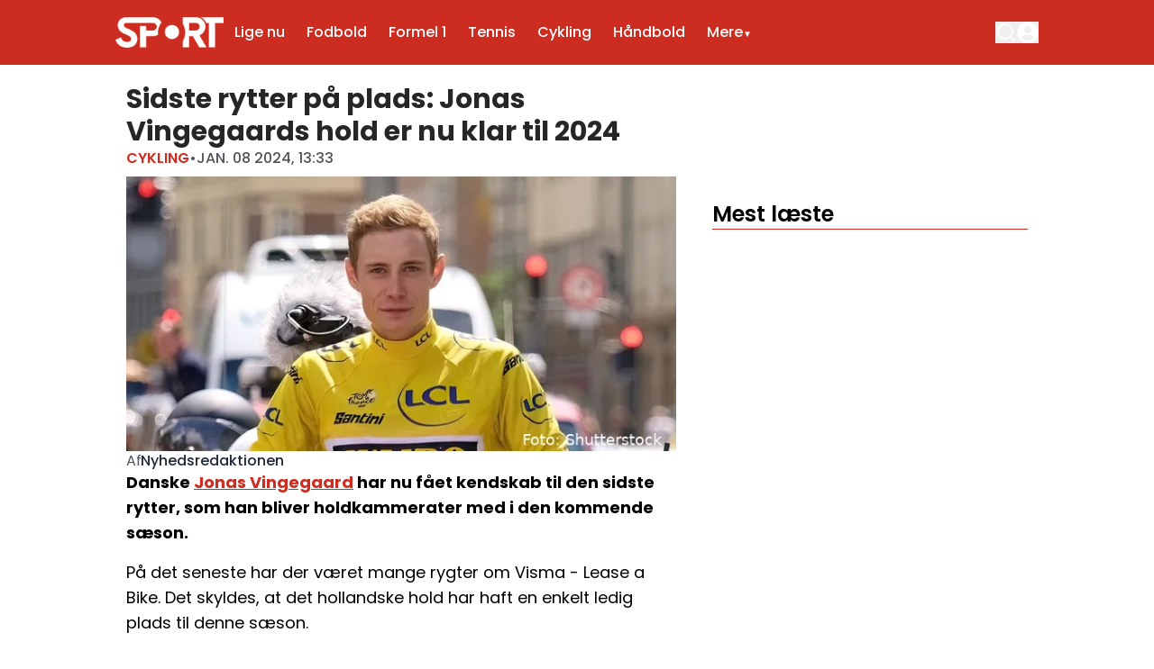

--- FILE ---
content_type: text/html; charset=utf-8
request_url: https://sport.dk/cykling/sidste-rytter-paa-plads-jonas-vingegaards-hold-er-nu-klar-til-2024
body_size: 51785
content:
<!DOCTYPE html><html translate="no" lang="da" class="user_preferences __variable_c46e71 "><head><meta charSet="utf-8"/><meta name="viewport" content="width=device-width, initial-scale=1"/><link rel="preload" href="https://cdn.sport.dk/_next/static/media/0484562807a97172-s.p.woff2" as="font" crossorigin="" type="font/woff2"/><link rel="preload" href="https://cdn.sport.dk/_next/static/media/8888a3826f4a3af4-s.p.woff2" as="font" crossorigin="" type="font/woff2"/><link rel="preload" href="https://cdn.sport.dk/_next/static/media/b957ea75a84b6ea7-s.p.woff2" as="font" crossorigin="" type="font/woff2"/><link rel="preload" href="https://cdn.sport.dk/_next/static/media/eafabf029ad39a43-s.p.woff2" as="font" crossorigin="" type="font/woff2"/><link rel="preload" as="image" imageSrcSet="https://r.testifier.nl/Acbs8526SDKI/resizing_type:fit/watermark:Foto%3A%20Shutterstock/width:256/height:170/plain/https://s3-newsifier.ams3.digitaloceanspaces.com/sport.dk/images/2024-06/vingegaard-bil.jpg@webp 256w, https://r.testifier.nl/Acbs8526SDKI/resizing_type:fit/watermark:Foto%3A%20Shutterstock/width:384/height:256/plain/https://s3-newsifier.ams3.digitaloceanspaces.com/sport.dk/images/2024-06/vingegaard-bil.jpg@webp 384w, https://r.testifier.nl/Acbs8526SDKI/resizing_type:fit/watermark:Foto%3A%20Shutterstock/width:640/height:426/plain/https://s3-newsifier.ams3.digitaloceanspaces.com/sport.dk/images/2024-06/vingegaard-bil.jpg@webp 640w, https://r.testifier.nl/Acbs8526SDKI/resizing_type:fit/watermark:Foto%3A%20Shutterstock/width:750/height:500/plain/https://s3-newsifier.ams3.digitaloceanspaces.com/sport.dk/images/2024-06/vingegaard-bil.jpg@webp 750w, https://r.testifier.nl/Acbs8526SDKI/resizing_type:fit/watermark:Foto%3A%20Shutterstock/width:828/height:552/plain/https://s3-newsifier.ams3.digitaloceanspaces.com/sport.dk/images/2024-06/vingegaard-bil.jpg@webp 828w, https://r.testifier.nl/Acbs8526SDKI/resizing_type:fit/watermark:Foto%3A%20Shutterstock/width:1080/height:720/plain/https://s3-newsifier.ams3.digitaloceanspaces.com/sport.dk/images/2024-06/vingegaard-bil.jpg@webp 1080w, https://r.testifier.nl/Acbs8526SDKI/resizing_type:fit/watermark:Foto%3A%20Shutterstock/width:1200/height:800/plain/https://s3-newsifier.ams3.digitaloceanspaces.com/sport.dk/images/2024-06/vingegaard-bil.jpg@webp 1200w, https://r.testifier.nl/Acbs8526SDKI/resizing_type:fit/watermark:Foto%3A%20Shutterstock/width:1920/height:1280/plain/https://s3-newsifier.ams3.digitaloceanspaces.com/sport.dk/images/2024-06/vingegaard-bil.jpg@webp 1920w, https://r.testifier.nl/Acbs8526SDKI/resizing_type:fit/watermark:Foto%3A%20Shutterstock/width:2048/height:1365/plain/https://s3-newsifier.ams3.digitaloceanspaces.com/sport.dk/images/2024-06/vingegaard-bil.jpg@webp 2048w, https://r.testifier.nl/Acbs8526SDKI/resizing_type:fit/watermark:Foto%3A%20Shutterstock/width:3840/height:2560/plain/https://s3-newsifier.ams3.digitaloceanspaces.com/sport.dk/images/2024-06/vingegaard-bil.jpg@webp 3840w" imageSizes="(max-width: 768px) 70vw, (max-width: 1200px) 40vw, 50vw" fetchPriority="high"/><link rel="preload" as="image" imageSrcSet="https://r.testifier.nl/Acbs8526SDKI/resizing_type:fit/width:256/height:170/plain/https://s3-newsifier.ams3.digitaloceanspaces.com/sport.dk/images/2024-06/sport-logo-white-transparent-6670446c82381.png@webp 256w, https://r.testifier.nl/Acbs8526SDKI/resizing_type:fit/width:384/height:256/plain/https://s3-newsifier.ams3.digitaloceanspaces.com/sport.dk/images/2024-06/sport-logo-white-transparent-6670446c82381.png@webp 384w, https://r.testifier.nl/Acbs8526SDKI/resizing_type:fit/width:640/height:426/plain/https://s3-newsifier.ams3.digitaloceanspaces.com/sport.dk/images/2024-06/sport-logo-white-transparent-6670446c82381.png@webp 640w, https://r.testifier.nl/Acbs8526SDKI/resizing_type:fit/width:750/height:500/plain/https://s3-newsifier.ams3.digitaloceanspaces.com/sport.dk/images/2024-06/sport-logo-white-transparent-6670446c82381.png@webp 750w, https://r.testifier.nl/Acbs8526SDKI/resizing_type:fit/width:828/height:552/plain/https://s3-newsifier.ams3.digitaloceanspaces.com/sport.dk/images/2024-06/sport-logo-white-transparent-6670446c82381.png@webp 828w, https://r.testifier.nl/Acbs8526SDKI/resizing_type:fit/width:1080/height:720/plain/https://s3-newsifier.ams3.digitaloceanspaces.com/sport.dk/images/2024-06/sport-logo-white-transparent-6670446c82381.png@webp 1080w, https://r.testifier.nl/Acbs8526SDKI/resizing_type:fit/width:1200/height:800/plain/https://s3-newsifier.ams3.digitaloceanspaces.com/sport.dk/images/2024-06/sport-logo-white-transparent-6670446c82381.png@webp 1200w, https://r.testifier.nl/Acbs8526SDKI/resizing_type:fit/width:1920/height:1280/plain/https://s3-newsifier.ams3.digitaloceanspaces.com/sport.dk/images/2024-06/sport-logo-white-transparent-6670446c82381.png@webp 1920w, https://r.testifier.nl/Acbs8526SDKI/resizing_type:fit/width:2048/height:1365/plain/https://s3-newsifier.ams3.digitaloceanspaces.com/sport.dk/images/2024-06/sport-logo-white-transparent-6670446c82381.png@webp 2048w, https://r.testifier.nl/Acbs8526SDKI/resizing_type:fit/width:3840/height:2560/plain/https://s3-newsifier.ams3.digitaloceanspaces.com/sport.dk/images/2024-06/sport-logo-white-transparent-6670446c82381.png@webp 3840w" imageSizes="(max-width: 768px) 40vw, (max-width: 1200px) 40vw, 33vw" fetchPriority="high"/><style data-precedence="next" data-href="https://cdn.sport.dk/_next/static/css/11d35ed1b5a4f002.css https://cdn.sport.dk/_next/static/css/a3f96774ffeb40a6.css https://cdn.sport.dk/_next/static/css/dff0c84c4d678c7e.css https://cdn.sport.dk/_next/static/css/b5758e3c4ebb31d5.css">.dark a,.dark button,.dark h1,.dark h2,.dark h3,.dark h4,.dark h5,.dark h6,.dark p{color:white!important}.header--dds{border-style:none!important;--tw-bg-opacity:1!important;background-color:rgb(205 44 33/var(--tw-bg-opacity,1))!important}.header--dds input,.header--dds svg{--tw-border-opacity:1!important;border-color:rgb(255 255 255/var(--tw-border-opacity,1))!important;--tw-text-opacity:1!important;color:rgb(255 255 255/var(--tw-text-opacity,1))!important}.header--dds input::-moz-placeholder,.header--dds svg::-moz-placeholder{--tw-text-opacity:1!important;color:rgb(255 255 255/var(--tw-text-opacity,1))!important}.header--dds input::placeholder,.header--dds svg::placeholder{--tw-text-opacity:1!important;color:rgb(255 255 255/var(--tw-text-opacity,1))!important}.header--dds #navbar-menu{--tw-text-opacity:1!important;color:rgb(255 255 255/var(--tw-text-opacity,1))!important}@media (min-width:1024px){.header__sidebar-btn{display:none!important}}.header__theme-toggle{display:none!important}#custom-containar .flex_component{gap:24px!important;grid-template-columns:66% 32%!important}@media screen and (max-width:1024px){#custom-containar .flex_component{grid-template-columns:100%!important}#custom-custom-containar .grid-cols-1{grid-template-columns:repeat(2,minmax(0,1fr))!important}#hide-on-mobile{display:none!important}}#background-flex,#last-containar{background:#f2f0ef}.dark #background-flex,.dark #last-containar{background:#414141}footer{background-color:#1e1e1e!important}.dark footer{border:none}.dark footer>*{color:white!important}@media screen and (min-width:1024px){#flex-3-cols>.flex_component:first-child{display:grid;grid-template-columns:repeat(3,minmax(0,1fr))!important;gap:24px!important}}#flex-3-cols .articleItem__number{display:none!important}#last-containar{margin-bottom:-32px!important}.articleHeader h1{font-size:2.25rem;line-height:normal}.articleHeader__category{font-weight:600!important}@media screen and (max-width:1024px){.articleHeader h1{font-size:24px;line-height:normal}}.articleHeader a,.articleHeader span{font-size:1rem!important;line-height:1.5rem!important}.articleHeader .articleHeader__info{border:none!important}@media screen and (max-width:1024px){.articleHeader .articleHeader__info{padding:0 16px}}.ArticleTags--default a{background:linear-gradient(0deg,rgba(255,255,255,.9),rgba(255,255,255,.9)),#cd2c21}.ArticleTags--default a,.dark .ArticleTags--default a{color:#cd2c21;border-radius:999px;padding:4px 12px;font-size:16px}.dark .ArticleTags--default a{background:linear-gradient(0deg,rgba(0,0,0,.9),rgba(0,0,0,.9)),#cd2c21}h1#articles_section{color:#252728;font-size:32px;font-style:normal;font-weight:600;line-height:normal;border-bottom:1px solid #cd2c21;padding-bottom:4px}.articlesList__paginate{width:240px!important;margin:0 auto}@media screen and (max-width:768px){h1#articles_section{font-size:20px}.articlesList__paginate{width:100%!important}}@media screen and (min-width:1024px){#tag-container>.flex_component{grid-template-columns:70% 28%!important;gap:2%!important}}nav>div.container{padding-inline:16px!important}@media screen and (max-width:768px){#last-containar .flex_component{gap:24px!important}}@media (min-width:1024px){.lg\:text-lg{font-size:16px!important}}#custom-containar #large img{aspect-ratio:16/10;width:100%}#hide-on-mobile .py-4:first-child{padding-top:0!important}#hide-on-mobile .py-4:last-child{padding-bottom:0!important}@media screen and (max-width:1280px){.articleHeader h1{font-size:1.5rem;line-height:normal}#hide-on-mobile .flex_component{gap:12px!important}#hide-on-mobile .py-4{padding:8px 0!important}#hide-on-mobile .py-4 .flex.flex-col.gap-2{gap:2px!important}}@media screen and (max-width:768px){#section-with-raw>.flex_component>:nth-child(2){margin-top:-24px!important}}#drawer input,#drawer svg{border-color:#252728!important;color:#252728!important}.dark #drawer input,.dark #drawer svg{border-color:white!important;color:white!important}@media screen and (max-width:768px){h1#articles_section{margin-bottom:-12px}}@media screen and (min-width:640px){header nav{height:72px;display:flex;align-items:center;width:100%}}.relatedArticles__title{display:none}@media screen and (min-width:768px){.articleHeader h1{font-size:1.875rem!important;line-height:2.25rem!important}}.responsive-container-mostread{margin-top:130px!important}.inArticleBanner{background-color:#F6F6F6;text-align:center}@media (max-width:575){.inArticleBanner{margin-left:-16px;margin-right:-16px;height:336px}}@media (min-width:575){.inArticleBanner{width:100%;height:296px}}.inArticleBanner>div{position:sticky;top:66px}.inArticleBanner>div:before{content:"Annonce";clear:right;display:block;color:#333;font-size:small}*,:after,:before{--tw-border-spacing-x:0;--tw-border-spacing-y:0;--tw-translate-x:0;--tw-translate-y:0;--tw-rotate:0;--tw-skew-x:0;--tw-skew-y:0;--tw-scale-x:1;--tw-scale-y:1;--tw-pan-x: ;--tw-pan-y: ;--tw-pinch-zoom: ;--tw-scroll-snap-strictness:proximity;--tw-gradient-from-position: ;--tw-gradient-via-position: ;--tw-gradient-to-position: ;--tw-ordinal: ;--tw-slashed-zero: ;--tw-numeric-figure: ;--tw-numeric-spacing: ;--tw-numeric-fraction: ;--tw-ring-inset: ;--tw-ring-offset-width:0px;--tw-ring-offset-color:#fff;--tw-ring-color:rgb(59 130 246/0.5);--tw-ring-offset-shadow:0 0 #0000;--tw-ring-shadow:0 0 #0000;--tw-shadow:0 0 #0000;--tw-shadow-colored:0 0 #0000;--tw-blur: ;--tw-brightness: ;--tw-contrast: ;--tw-grayscale: ;--tw-hue-rotate: ;--tw-invert: ;--tw-saturate: ;--tw-sepia: ;--tw-drop-shadow: ;--tw-backdrop-blur: ;--tw-backdrop-brightness: ;--tw-backdrop-contrast: ;--tw-backdrop-grayscale: ;--tw-backdrop-hue-rotate: ;--tw-backdrop-invert: ;--tw-backdrop-opacity: ;--tw-backdrop-saturate: ;--tw-backdrop-sepia: ;--tw-contain-size: ;--tw-contain-layout: ;--tw-contain-paint: ;--tw-contain-style: }::backdrop{--tw-border-spacing-x:0;--tw-border-spacing-y:0;--tw-translate-x:0;--tw-translate-y:0;--tw-rotate:0;--tw-skew-x:0;--tw-skew-y:0;--tw-scale-x:1;--tw-scale-y:1;--tw-pan-x: ;--tw-pan-y: ;--tw-pinch-zoom: ;--tw-scroll-snap-strictness:proximity;--tw-gradient-from-position: ;--tw-gradient-via-position: ;--tw-gradient-to-position: ;--tw-ordinal: ;--tw-slashed-zero: ;--tw-numeric-figure: ;--tw-numeric-spacing: ;--tw-numeric-fraction: ;--tw-ring-inset: ;--tw-ring-offset-width:0px;--tw-ring-offset-color:#fff;--tw-ring-color:rgb(59 130 246/0.5);--tw-ring-offset-shadow:0 0 #0000;--tw-ring-shadow:0 0 #0000;--tw-shadow:0 0 #0000;--tw-shadow-colored:0 0 #0000;--tw-blur: ;--tw-brightness: ;--tw-contrast: ;--tw-grayscale: ;--tw-hue-rotate: ;--tw-invert: ;--tw-saturate: ;--tw-sepia: ;--tw-drop-shadow: ;--tw-backdrop-blur: ;--tw-backdrop-brightness: ;--tw-backdrop-contrast: ;--tw-backdrop-grayscale: ;--tw-backdrop-hue-rotate: ;--tw-backdrop-invert: ;--tw-backdrop-opacity: ;--tw-backdrop-saturate: ;--tw-backdrop-sepia: ;--tw-contain-size: ;--tw-contain-layout: ;--tw-contain-paint: ;--tw-contain-style: }

/*
! tailwindcss v3.4.17 | MIT License | https://tailwindcss.com
*/*,:after,:before{box-sizing:border-box;border:0 solid #e5e7eb}:after,:before{--tw-content:""}:host,html{line-height:1.5;-webkit-text-size-adjust:100%;-moz-tab-size:4;-o-tab-size:4;tab-size:4;font-family:ui-sans-serif,system-ui,sans-serif,Apple Color Emoji,Segoe UI Emoji,Segoe UI Symbol,Noto Color Emoji;font-feature-settings:normal;font-variation-settings:normal;-webkit-tap-highlight-color:transparent}body{margin:0;line-height:inherit}hr{height:0;color:inherit;border-top-width:1px}abbr:where([title]){-webkit-text-decoration:underline dotted;text-decoration:underline dotted}h1,h2,h3,h4,h5,h6{font-size:inherit;font-weight:inherit}a{color:inherit;text-decoration:inherit}b,strong{font-weight:bolder}code,kbd,pre,samp{font-family:ui-monospace,SFMono-Regular,Menlo,Monaco,Consolas,Liberation Mono,Courier New,monospace;font-feature-settings:normal;font-variation-settings:normal;font-size:1em}small{font-size:80%}sub,sup{font-size:75%;line-height:0;position:relative;vertical-align:baseline}sub{bottom:-.25em}sup{top:-.5em}table{text-indent:0;border-color:inherit;border-collapse:collapse}button,input,optgroup,select,textarea{font-family:inherit;font-feature-settings:inherit;font-variation-settings:inherit;font-size:100%;font-weight:inherit;line-height:inherit;letter-spacing:inherit;color:inherit;margin:0;padding:0}button,select{text-transform:none}button,input:where([type=button]),input:where([type=reset]),input:where([type=submit]){-webkit-appearance:button;background-color:transparent;background-image:none}:-moz-focusring{outline:auto}:-moz-ui-invalid{box-shadow:none}progress{vertical-align:baseline}::-webkit-inner-spin-button,::-webkit-outer-spin-button{height:auto}[type=search]{-webkit-appearance:textfield;outline-offset:-2px}::-webkit-search-decoration{-webkit-appearance:none}::-webkit-file-upload-button{-webkit-appearance:button;font:inherit}summary{display:list-item}blockquote,dd,dl,figure,h1,h2,h3,h4,h5,h6,hr,p,pre{margin:0}fieldset{margin:0}fieldset,legend{padding:0}menu,ol,ul{list-style:none;margin:0;padding:0}dialog{padding:0}textarea{resize:vertical}input::-moz-placeholder,textarea::-moz-placeholder{opacity:1;color:#9ca3af}input::placeholder,textarea::placeholder{opacity:1;color:#9ca3af}[role=button],button{cursor:pointer}:disabled{cursor:default}audio,canvas,embed,iframe,img,object,svg,video{display:block;vertical-align:middle}img,video{max-width:100%;height:auto}[hidden]:where(:not([hidden=until-found])){display:none}.container{width:100%}@media (min-width:640px){.container{max-width:640px}}@media (min-width:768px){.container{max-width:768px}}@media (min-width:1024px){.container{max-width:1024px}}@media (min-width:1280px){.container{max-width:1280px}}@media (min-width:1536px){.container{max-width:1536px}}.aspect-h-2{--tw-aspect-h:2}.aspect-h-9{--tw-aspect-h:9}.aspect-w-16{position:relative;padding-bottom:calc(var(--tw-aspect-h) / var(--tw-aspect-w) * 100%);--tw-aspect-w:16}.aspect-w-16>*{position:absolute;height:100%;width:100%;top:0;right:0;bottom:0;left:0}.aspect-w-3{position:relative;padding-bottom:calc(var(--tw-aspect-h) / var(--tw-aspect-w) * 100%);--tw-aspect-w:3}.aspect-w-3>*{position:absolute;height:100%;width:100%;top:0;right:0;bottom:0;left:0}.sr-only{position:absolute;width:1px;height:1px;padding:0;margin:-1px;overflow:hidden;clip:rect(0,0,0,0);white-space:nowrap;border-width:0}.pointer-events-none{pointer-events:none}.pointer-events-auto{pointer-events:auto}.visible{visibility:visible}.static{position:static}.fixed{position:fixed}.absolute{position:absolute}.relative{position:relative}.inset-0{inset:0}.inset-x-0{left:0;right:0}.inset-y-0{top:0;bottom:0}.-left-4{left:-1rem}.-right-12{right:-3rem}.-top-2{top:-.5rem}.bottom-0{bottom:0}.bottom-5{bottom:1.25rem}.bottom-full{bottom:100%}.left-0{left:0}.left-1\/2{left:50%}.left-2{left:.5rem}.left-4{left:1rem}.left-\[1\.67px\]{left:1.67px}.right-0{right:0}.right-4{right:1rem}.top-0{top:0}.top-12{top:3rem}.top-2{top:.5rem}.top-3{top:.75rem}.top-\[1\.67px\]{top:1.67px}.top-\[2px\]{top:2px}.top-full{top:100%}.z-0{z-index:0}.z-10{z-index:10}.z-20{z-index:20}.z-30{z-index:30}.z-40{z-index:40}.z-50{z-index:50}.-m-4{margin:-1rem}.m-0{margin:0}.m-auto{margin:auto}.mx-0{margin-left:0;margin-right:0}.mx-3{margin-left:.75rem;margin-right:.75rem}.mx-4{margin-left:1rem;margin-right:1rem}.mx-auto{margin-left:auto;margin-right:auto}.my-1{margin-top:.25rem;margin-bottom:.25rem}.my-10{margin-top:2.5rem;margin-bottom:2.5rem}.my-12{margin-top:3rem;margin-bottom:3rem}.my-2{margin-top:.5rem;margin-bottom:.5rem}.my-3{margin-top:.75rem;margin-bottom:.75rem}.my-4{margin-top:1rem;margin-bottom:1rem}.my-6{margin-top:1.5rem;margin-bottom:1.5rem}.my-7{margin-top:1.75rem;margin-bottom:1.75rem}.my-8{margin-top:2rem;margin-bottom:2rem}.my-auto{margin-top:auto;margin-bottom:auto}.-ml-4{margin-left:-1rem}.-mt-1{margin-top:-.25rem}.-mt-4{margin-top:-1rem}.mb-0{margin-bottom:0}.mb-1{margin-bottom:.25rem}.mb-1\.5{margin-bottom:.375rem}.mb-10{margin-bottom:2.5rem}.mb-16{margin-bottom:4rem}.mb-2{margin-bottom:.5rem}.mb-3{margin-bottom:.75rem}.mb-4{margin-bottom:1rem}.mb-5{margin-bottom:1.25rem}.mb-6{margin-bottom:1.5rem}.mb-8{margin-bottom:2rem}.ml-1{margin-left:.25rem}.ml-2{margin-left:.5rem}.ml-3{margin-left:.75rem}.ml-auto{margin-left:auto}.mr-1{margin-right:.25rem}.mr-2{margin-right:.5rem}.mr-2\.5{margin-right:.625rem}.mr-3{margin-right:.75rem}.mr-4{margin-right:1rem}.mr-5{margin-right:1.25rem}.mt-0{margin-top:0}.mt-0\.5{margin-top:.125rem}.mt-1{margin-top:.25rem}.mt-1\.5{margin-top:.375rem}.mt-2{margin-top:.5rem}.mt-3{margin-top:.75rem}.mt-4{margin-top:1rem}.mt-40{margin-top:10rem}.mt-6{margin-top:1.5rem}.mt-8{margin-top:2rem}.line-clamp-1{-webkit-line-clamp:1}.line-clamp-1,.line-clamp-2{overflow:hidden;display:-webkit-box;-webkit-box-orient:vertical}.line-clamp-2{-webkit-line-clamp:2}.line-clamp-3{-webkit-line-clamp:3}.line-clamp-3,.line-clamp-4{overflow:hidden;display:-webkit-box;-webkit-box-orient:vertical}.line-clamp-4{-webkit-line-clamp:4}.line-clamp-6{overflow:hidden;display:-webkit-box;-webkit-box-orient:vertical;-webkit-line-clamp:6}.block{display:block}.inline-block{display:inline-block}.inline{display:inline}.flex{display:flex}.inline-flex{display:inline-flex}.table{display:table}.grid{display:grid}.hidden{display:none}.aspect-1{aspect-ratio:1}.aspect-\[1\/1\]{aspect-ratio:1/1}.aspect-\[16\/10\]{aspect-ratio:16/10}.aspect-\[16\/11\]{aspect-ratio:16/11}.aspect-\[16\/9\]{aspect-ratio:16/9}.h-0{height:0}.h-0\.5{height:.125rem}.h-10{height:2.5rem}.h-12{height:3rem}.h-14{height:3.5rem}.h-16{height:4rem}.h-2{height:.5rem}.h-20{height:5rem}.h-24{height:6rem}.h-3{height:.75rem}.h-32{height:8rem}.h-4{height:1rem}.h-5{height:1.25rem}.h-6{height:1.5rem}.h-7{height:1.75rem}.h-8{height:2rem}.h-9{height:2.25rem}.h-\[120px\]{height:120px}.h-\[18px\]{height:18px}.h-\[1px\]{height:1px}.h-\[25px\]{height:25px}.h-\[2px\]{height:2px}.h-\[400px\]{height:400px}.h-\[48px\]{height:48px}.h-\[4px\]{height:4px}.h-\[52px\]{height:52px}.h-\[58px\]{height:58px}.h-\[70px\]{height:70px}.h-\[7px\]{height:7px}.h-\[80px\]{height:80px}.h-\[90px\]{height:90px}.h-auto{height:auto}.h-fit{height:-moz-fit-content;height:fit-content}.h-full{height:100%}.h-screen{height:100vh}.max-h-0{max-height:0}.max-h-\[10em\]{max-height:10em}.max-h-\[400px\]{max-height:400px}.max-h-\[500px\]{max-height:500px}.min-h-\[100px\]{min-height:100px}.min-h-\[30vh\]{min-height:30vh}.min-h-\[360px\]{min-height:360px}.min-h-\[40vh\]{min-height:40vh}.min-h-\[48px\]{min-height:48px}.min-h-\[500px\]{min-height:500px}.min-h-\[50vh\]{min-height:50vh}.min-h-\[600px\]{min-height:600px}.min-h-\[70vh\]{min-height:70vh}.min-h-screen{min-height:100vh}.w-1\/2{width:50%}.w-1\/5{width:20%}.w-10{width:2.5rem}.w-11\/12{width:91.666667%}.w-12{width:3rem}.w-14{width:3.5rem}.w-16{width:4rem}.w-2{width:.5rem}.w-20{width:5rem}.w-24{width:6rem}.w-28{width:7rem}.w-3{width:.75rem}.w-3\/4{width:75%}.w-32{width:8rem}.w-36{width:9rem}.w-4{width:1rem}.w-4\/5{width:80%}.w-4\/6{width:66.666667%}.w-40{width:10rem}.w-5{width:1.25rem}.w-5\/12{width:41.666667%}.w-6{width:1.5rem}.w-7{width:1.75rem}.w-72{width:18rem}.w-8{width:2rem}.w-9{width:2.25rem}.w-9\/12{width:75%}.w-\[100px\]{width:100px}.w-\[120px\]{width:120px}.w-\[128px\]{width:128px}.w-\[135px\]{width:135px}.w-\[142px\]{width:142px}.w-\[20px\]{width:20px}.w-\[25px\]{width:25px}.w-\[300px\]{width:300px}.w-\[48px\]{width:48px}.w-\[4px\]{width:4px}.w-\[52px\]{width:52px}.w-\[72px\]{width:72px}.w-\[7px\]{width:7px}.w-\[80px\]{width:80px}.w-\[90vw\]{width:90vw}.w-auto{width:auto}.w-fit{width:-moz-fit-content;width:fit-content}.w-full{width:100%}.w-max{width:-moz-max-content;width:max-content}.w-screen{width:100vw}.min-w-0{min-width:0}.min-w-80{min-width:20rem}.min-w-\[120px\]{min-width:120px}.min-w-\[140px\]{min-width:140px}.min-w-\[40px\]{min-width:40px}.min-w-\[70px\]{min-width:70px}.min-w-fit{min-width:-moz-fit-content;min-width:fit-content}.min-w-full{min-width:100%}.min-w-min{min-width:-moz-min-content;min-width:min-content}.max-w-3xl{max-width:48rem}.max-w-4xl{max-width:56rem}.max-w-7xl{max-width:80rem}.max-w-\[150px\]{max-width:150px}.max-w-\[270px\]{max-width:270px}.max-w-\[350px\]{max-width:350px}.max-w-full{max-width:100%}.max-w-lg{max-width:32rem}.max-w-md{max-width:28rem}.max-w-min{max-width:-moz-min-content;max-width:min-content}.max-w-sm{max-width:24rem}.max-w-xs{max-width:20rem}.flex-1{flex:1 1 0%}.flex-\[1_0_0\]{flex:1 0 0}.flex-auto{flex:1 1 auto}.flex-shrink-0{flex-shrink:0}.shrink{flex-shrink:1}.shrink-0{flex-shrink:0}.flex-grow,.grow{flex-grow:1}.grow-0{flex-grow:0}.basis-0{flex-basis:0px}.basis-auto{flex-basis:auto}.table-fixed{table-layout:fixed}.origin-top-right{transform-origin:top right}.-translate-x-1\/2{--tw-translate-x:-50%}.-translate-x-1\/2,.translate-y-0{transform:translate(var(--tw-translate-x),var(--tw-translate-y)) rotate(var(--tw-rotate)) skewX(var(--tw-skew-x)) skewY(var(--tw-skew-y)) scaleX(var(--tw-scale-x)) scaleY(var(--tw-scale-y))}.translate-y-0{--tw-translate-y:0px}.translate-y-8{--tw-translate-y:2rem}.rotate-180,.translate-y-8{transform:translate(var(--tw-translate-x),var(--tw-translate-y)) rotate(var(--tw-rotate)) skewX(var(--tw-skew-x)) skewY(var(--tw-skew-y)) scaleX(var(--tw-scale-x)) scaleY(var(--tw-scale-y))}.rotate-180{--tw-rotate:180deg}.transform{transform:translate(var(--tw-translate-x),var(--tw-translate-y)) rotate(var(--tw-rotate)) skewX(var(--tw-skew-x)) skewY(var(--tw-skew-y)) scaleX(var(--tw-scale-x)) scaleY(var(--tw-scale-y))}@keyframes ping{75%,to{transform:scale(2);opacity:0}}.animate-ping{animation:ping 1s cubic-bezier(0,0,.2,1) infinite}@keyframes pulse{50%{opacity:.5}}.animate-pulse{animation:pulse 2s cubic-bezier(.4,0,.6,1) infinite}@keyframes spin{to{transform:rotate(1turn)}}.animate-spin{animation:spin 1s linear infinite}.cursor-default{cursor:default}.cursor-not-allowed{cursor:not-allowed}.cursor-pointer{cursor:pointer}.select-none{-webkit-user-select:none;-moz-user-select:none;user-select:none}.resize{resize:both}.list-outside{list-style-position:outside}.list-decimal{list-style-type:decimal}.list-disc{list-style-type:disc}.appearance-none{-webkit-appearance:none;-moz-appearance:none;appearance:none}.grid-cols-1{grid-template-columns:repeat(1,minmax(0,1fr))}.grid-cols-2{grid-template-columns:repeat(2,minmax(0,1fr))}.grid-cols-3{grid-template-columns:repeat(3,minmax(0,1fr))}.grid-cols-\[1fr_auto_1fr\]{grid-template-columns:1fr auto 1fr}.grid-cols-\[35\%_61\%\]{grid-template-columns:35% 61%}.grid-cols-\[61\%_35\%\]{grid-template-columns:61% 35%}.grid-rows-2{grid-template-rows:repeat(2,minmax(0,1fr))}.flex-row{flex-direction:row}.flex-col{flex-direction:column}.flex-col-reverse{flex-direction:column-reverse}.flex-wrap{flex-wrap:wrap}.content-center{align-content:center}.items-start{align-items:flex-start}.items-center{align-items:center}.items-baseline{align-items:baseline}.justify-start{justify-content:flex-start}.justify-end{justify-content:flex-end}.justify-center{justify-content:center}.justify-between{justify-content:space-between}.justify-around{justify-content:space-around}.justify-evenly{justify-content:space-evenly}.justify-items-center{justify-items:center}.gap-0\.5{gap:.125rem}.gap-1{gap:.25rem}.gap-1\.5{gap:.375rem}.gap-10{gap:2.5rem}.gap-2{gap:.5rem}.gap-3{gap:.75rem}.gap-4{gap:1rem}.gap-5{gap:1.25rem}.gap-6{gap:1.5rem}.gap-7{gap:1.75rem}.gap-8{gap:2rem}.gap-\[30px\]{gap:30px}.gap-\[4\%\]{gap:4%}.gap-\[5px\]{gap:5px}.space-x-2>:not([hidden])~:not([hidden]){--tw-space-x-reverse:0;margin-right:calc(.5rem * var(--tw-space-x-reverse));margin-left:calc(.5rem * calc(1 - var(--tw-space-x-reverse)))}.space-x-3>:not([hidden])~:not([hidden]){--tw-space-x-reverse:0;margin-right:calc(.75rem * var(--tw-space-x-reverse));margin-left:calc(.75rem * calc(1 - var(--tw-space-x-reverse)))}.space-x-4>:not([hidden])~:not([hidden]){--tw-space-x-reverse:0;margin-right:calc(1rem * var(--tw-space-x-reverse));margin-left:calc(1rem * calc(1 - var(--tw-space-x-reverse)))}.space-x-5>:not([hidden])~:not([hidden]){--tw-space-x-reverse:0;margin-right:calc(1.25rem * var(--tw-space-x-reverse));margin-left:calc(1.25rem * calc(1 - var(--tw-space-x-reverse)))}.space-y-2>:not([hidden])~:not([hidden]){--tw-space-y-reverse:0;margin-top:calc(.5rem * calc(1 - var(--tw-space-y-reverse)));margin-bottom:calc(.5rem * var(--tw-space-y-reverse))}.space-y-6>:not([hidden])~:not([hidden]){--tw-space-y-reverse:0;margin-top:calc(1.5rem * calc(1 - var(--tw-space-y-reverse)));margin-bottom:calc(1.5rem * var(--tw-space-y-reverse))}.divide-x>:not([hidden])~:not([hidden]){--tw-divide-x-reverse:0;border-right-width:calc(1px * var(--tw-divide-x-reverse));border-left-width:calc(1px * calc(1 - var(--tw-divide-x-reverse)))}.divide-y>:not([hidden])~:not([hidden]){--tw-divide-y-reverse:0;border-top-width:calc(1px * calc(1 - var(--tw-divide-y-reverse)));border-bottom-width:calc(1px * var(--tw-divide-y-reverse))}.divide-gray-100>:not([hidden])~:not([hidden]){--tw-divide-opacity:1;border-color:rgb(243 244 246/var(--tw-divide-opacity,1))}.divide-gray-200>:not([hidden])~:not([hidden]){--tw-divide-opacity:1;border-color:rgb(229 231 235/var(--tw-divide-opacity,1))}.self-start{align-self:flex-start}.self-end{align-self:flex-end}.self-center{align-self:center}.self-stretch{align-self:stretch}.justify-self-center{justify-self:center}.overflow-auto{overflow:auto}.overflow-hidden{overflow:hidden}.overflow-x-auto{overflow-x:auto}.overflow-y-auto{overflow-y:auto}.overflow-x-hidden{overflow-x:hidden}.overflow-y-hidden{overflow-y:hidden}.overflow-x-scroll{overflow-x:scroll}.whitespace-normal{white-space:normal}.whitespace-nowrap{white-space:nowrap}.break-normal{overflow-wrap:normal;word-break:normal}.break-words{overflow-wrap:break-word}.rounded{border-radius:.25rem}.rounded-\[999px\]{border-radius:999px}.rounded-full{border-radius:9999px}.rounded-lg{border-radius:.5rem}.rounded-md{border-radius:.375rem}.rounded-none{border-radius:0}.rounded-sm{border-radius:.125rem}.rounded-xl{border-radius:.75rem}.rounded-b{border-bottom-right-radius:.25rem;border-bottom-left-radius:.25rem}.rounded-b-lg{border-bottom-right-radius:.5rem;border-bottom-left-radius:.5rem}.rounded-l{border-top-left-radius:.25rem;border-bottom-left-radius:.25rem}.rounded-t-lg{border-top-left-radius:.5rem;border-top-right-radius:.5rem}.border{border-width:1px}.border-0{border-width:0}.border-2{border-width:2px}.border-4{border-width:4px}.border-8{border-width:8px}.border-x{border-left-width:1px;border-right-width:1px}.border-y{border-top-width:1px}.border-b,.border-y{border-bottom-width:1px}.border-b-2{border-bottom-width:2px}.border-b-4{border-bottom-width:4px}.border-b-\[3px\]{border-bottom-width:3px}.border-b-\[5px\]{border-bottom-width:5px}.border-l{border-left-width:1px}.border-l-8{border-left-width:8px}.border-l-\[6px\]{border-left-width:6px}.border-r{border-right-width:1px}.border-t{border-top-width:1px}.border-t-4{border-top-width:4px}.border-t-\[5px\]{border-top-width:5px}.border-solid{border-style:solid}.border-dashed{border-style:dashed}.border-\[\#E5E5E5\]{--tw-border-opacity:1;border-color:rgb(229 229 229/var(--tw-border-opacity,1))}.border-black{--tw-border-opacity:1;border-color:rgb(0 0 0/var(--tw-border-opacity,1))}.border-blue-500{--tw-border-opacity:1;border-color:rgb(59 130 246/var(--tw-border-opacity,1))}.border-gray-100{--tw-border-opacity:1;border-color:rgb(243 244 246/var(--tw-border-opacity,1))}.border-gray-200{--tw-border-opacity:1;border-color:rgb(229 231 235/var(--tw-border-opacity,1))}.border-gray-200\/30{border-color:rgb(229 231 235/.3)}.border-gray-200\/40{border-color:rgb(229 231 235/.4)}.border-gray-300{--tw-border-opacity:1;border-color:rgb(209 213 219/var(--tw-border-opacity,1))}.border-gray-500{--tw-border-opacity:1;border-color:rgb(107 114 128/var(--tw-border-opacity,1))}.border-green-500{--tw-border-opacity:1;border-color:rgb(34 197 94/var(--tw-border-opacity,1))}.border-neutral-200{--tw-border-opacity:1;border-color:rgb(229 229 229/var(--tw-border-opacity,1))}.border-primary{--tw-border-opacity:1;border-color:rgb(205 44 33/var(--tw-border-opacity,1))}.border-primary\/50{border-color:rgb(205 44 33/.5)}.border-primary\/70{border-color:rgb(205 44 33/.7)}.border-red-300{--tw-border-opacity:1;border-color:rgb(252 165 165/var(--tw-border-opacity,1))}.border-red-400{--tw-border-opacity:1;border-color:rgb(248 113 113/var(--tw-border-opacity,1))}.border-teal-500{--tw-border-opacity:1;border-color:rgb(20 184 166/var(--tw-border-opacity,1))}.border-transparent{border-color:transparent}.border-white{--tw-border-opacity:1;border-color:rgb(255 255 255/var(--tw-border-opacity,1))}.border-white\/10{border-color:rgb(255 255 255/.1)}.border-white\/30{border-color:rgb(255 255 255/.3)}.border-white\/40{border-color:rgb(255 255 255/.4)}.border-zinc-100{--tw-border-opacity:1;border-color:rgb(244 244 245/var(--tw-border-opacity,1))}.border-zinc-200{--tw-border-opacity:1;border-color:rgb(228 228 231/var(--tw-border-opacity,1))}.border-zinc-400{--tw-border-opacity:1;border-color:rgb(161 161 170/var(--tw-border-opacity,1))}.border-zinc-600{--tw-border-opacity:1;border-color:rgb(82 82 91/var(--tw-border-opacity,1))}.border-zinc-700{--tw-border-opacity:1;border-color:rgb(63 63 70/var(--tw-border-opacity,1))}.border-t-primary{--tw-border-opacity:1;border-top-color:rgb(205 44 33/var(--tw-border-opacity,1))}.border-opacity-40{--tw-border-opacity:0.4}.bg-\[\#25272833\]{background-color:#25272833}.bg-\[\#2E2E2E\]{--tw-bg-opacity:1;background-color:rgb(46 46 46/var(--tw-bg-opacity,1))}.bg-\[\#435A92\]{--tw-bg-opacity:1;background-color:rgb(67 90 146/var(--tw-bg-opacity,1))}.bg-\[\#F5F5F5\]{--tw-bg-opacity:1;background-color:rgb(245 245 245/var(--tw-bg-opacity,1))}.bg-\[\#f2f2f2\]{--tw-bg-opacity:1;background-color:rgb(242 242 242/var(--tw-bg-opacity,1))}.bg-black\/50{background-color:rgb(0 0 0/.5)}.bg-black\/60{background-color:rgb(0 0 0/.6)}.bg-black\/90{background-color:rgb(0 0 0/.9)}.bg-blue-50{--tw-bg-opacity:1;background-color:rgb(239 246 255/var(--tw-bg-opacity,1))}.bg-blue-500{--tw-bg-opacity:1;background-color:rgb(59 130 246/var(--tw-bg-opacity,1))}.bg-emerald-400{--tw-bg-opacity:1;background-color:rgb(52 211 153/var(--tw-bg-opacity,1))}.bg-emerald-500{--tw-bg-opacity:1;background-color:rgb(16 185 129/var(--tw-bg-opacity,1))}.bg-emerald-600{--tw-bg-opacity:1;background-color:rgb(5 150 105/var(--tw-bg-opacity,1))}.bg-gray-100{--tw-bg-opacity:1;background-color:rgb(243 244 246/var(--tw-bg-opacity,1))}.bg-gray-200{--tw-bg-opacity:1;background-color:rgb(229 231 235/var(--tw-bg-opacity,1))}.bg-gray-300{--tw-bg-opacity:1;background-color:rgb(209 213 219/var(--tw-bg-opacity,1))}.bg-gray-50{--tw-bg-opacity:1;background-color:rgb(249 250 251/var(--tw-bg-opacity,1))}.bg-gray-500{--tw-bg-opacity:1;background-color:rgb(107 114 128/var(--tw-bg-opacity,1))}.bg-gray-800{--tw-bg-opacity:1;background-color:rgb(31 41 55/var(--tw-bg-opacity,1))}.bg-green-50{--tw-bg-opacity:1;background-color:rgb(240 253 244/var(--tw-bg-opacity,1))}.bg-green-500{--tw-bg-opacity:1;background-color:rgb(34 197 94/var(--tw-bg-opacity,1))}.bg-primary{--tw-bg-opacity:1;background-color:rgb(205 44 33/var(--tw-bg-opacity,1))}.bg-primary\/10{background-color:rgb(205 44 33/.1)}.bg-primary\/40{background-color:rgb(205 44 33/.4)}.bg-primary\/5{background-color:rgb(205 44 33/.05)}.bg-primary\/90{background-color:rgb(205 44 33/.9)}.bg-purple-700{--tw-bg-opacity:1;background-color:rgb(126 34 206/var(--tw-bg-opacity,1))}.bg-red-100{--tw-bg-opacity:1;background-color:rgb(254 226 226/var(--tw-bg-opacity,1))}.bg-red-50{--tw-bg-opacity:1;background-color:rgb(254 242 242/var(--tw-bg-opacity,1))}.bg-red-500{--tw-bg-opacity:1;background-color:rgb(239 68 68/var(--tw-bg-opacity,1))}.bg-red-600{--tw-bg-opacity:1;background-color:rgb(220 38 38/var(--tw-bg-opacity,1))}.bg-slate-200{--tw-bg-opacity:1;background-color:rgb(226 232 240/var(--tw-bg-opacity,1))}.bg-teal-100{--tw-bg-opacity:1;background-color:rgb(204 251 241/var(--tw-bg-opacity,1))}.bg-transparent{background-color:transparent}.bg-white{--tw-bg-opacity:1;background-color:rgb(255 255 255/var(--tw-bg-opacity,1))}.bg-white\/10{background-color:rgb(255 255 255/.1)}.bg-white\/70{background-color:rgb(255 255 255/.7)}.bg-yellow-300\/90{background-color:rgb(253 224 71/.9)}.bg-yellow-50{--tw-bg-opacity:1;background-color:rgb(254 252 232/var(--tw-bg-opacity,1))}.bg-yellow-500{--tw-bg-opacity:1;background-color:rgb(234 179 8/var(--tw-bg-opacity,1))}.bg-zinc-100{--tw-bg-opacity:1;background-color:rgb(244 244 245/var(--tw-bg-opacity,1))}.bg-zinc-200{--tw-bg-opacity:1;background-color:rgb(228 228 231/var(--tw-bg-opacity,1))}.bg-opacity-20{--tw-bg-opacity:0.2}.bg-opacity-75{--tw-bg-opacity:0.75}.bg-opacity-80{--tw-bg-opacity:0.8}.bg-gradient-to-r{background-image:linear-gradient(to right,var(--tw-gradient-stops))}.from-gray-300{--tw-gradient-from:#d1d5db var(--tw-gradient-from-position);--tw-gradient-to:rgb(209 213 219/0) var(--tw-gradient-to-position);--tw-gradient-stops:var(--tw-gradient-from),var(--tw-gradient-to)}.to-primary{--tw-gradient-to:#CD2C21 var(--tw-gradient-to-position)}.fill-\[\#0000a4\]{fill:#0000a4}.fill-\[\#00E676\]{fill:#00E676}.fill-\[\#395185\]{fill:#395185}.fill-primary{fill:#CD2C21}.fill-white{fill:#fff}.stroke-neutral-500{stroke:#737373}.object-contain{-o-object-fit:contain;object-fit:contain}.object-cover{-o-object-fit:cover;object-fit:cover}.object-center{-o-object-position:center;object-position:center}.object-top{-o-object-position:top;object-position:top}.p-0{padding:0}.p-1{padding:.25rem}.p-2{padding:.5rem}.p-2\.5{padding:.625rem}.p-3{padding:.75rem}.p-4{padding:1rem}.p-5{padding:1.25rem}.p-6{padding:1.5rem}.px-0{padding-left:0;padding-right:0}.px-0\.5{padding-left:.125rem;padding-right:.125rem}.px-1{padding-left:.25rem;padding-right:.25rem}.px-1\.5{padding-left:.375rem;padding-right:.375rem}.px-10{padding-left:2.5rem;padding-right:2.5rem}.px-11{padding-left:2.75rem;padding-right:2.75rem}.px-12{padding-left:3rem;padding-right:3rem}.px-14{padding-left:3.5rem;padding-right:3.5rem}.px-16{padding-left:4rem;padding-right:4rem}.px-2{padding-left:.5rem;padding-right:.5rem}.px-2\.5{padding-left:.625rem;padding-right:.625rem}.px-20{padding-left:5rem;padding-right:5rem}.px-24{padding-left:6rem;padding-right:6rem}.px-28{padding-left:7rem;padding-right:7rem}.px-3{padding-left:.75rem;padding-right:.75rem}.px-3\.5{padding-left:.875rem;padding-right:.875rem}.px-32{padding-left:8rem;padding-right:8rem}.px-36{padding-left:9rem;padding-right:9rem}.px-4{padding-left:1rem;padding-right:1rem}.px-40{padding-left:10rem;padding-right:10rem}.px-44{padding-left:11rem;padding-right:11rem}.px-48{padding-left:12rem;padding-right:12rem}.px-5{padding-left:1.25rem;padding-right:1.25rem}.px-52{padding-left:13rem;padding-right:13rem}.px-56{padding-left:14rem;padding-right:14rem}.px-6{padding-left:1.5rem;padding-right:1.5rem}.px-60{padding-left:15rem;padding-right:15rem}.px-64{padding-left:16rem;padding-right:16rem}.px-7{padding-left:1.75rem;padding-right:1.75rem}.px-72{padding-left:18rem;padding-right:18rem}.px-8{padding-left:2rem;padding-right:2rem}.px-80{padding-left:20rem;padding-right:20rem}.px-9{padding-left:2.25rem;padding-right:2.25rem}.px-96{padding-left:24rem;padding-right:24rem}.px-\[75px\]{padding-left:75px;padding-right:75px}.px-px{padding-left:1px;padding-right:1px}.py-0{padding-top:0;padding-bottom:0}.py-0\.5{padding-top:.125rem;padding-bottom:.125rem}.py-1{padding-top:.25rem;padding-bottom:.25rem}.py-1\.5{padding-top:.375rem;padding-bottom:.375rem}.py-10{padding-top:2.5rem;padding-bottom:2.5rem}.py-11{padding-top:2.75rem;padding-bottom:2.75rem}.py-12{padding-top:3rem;padding-bottom:3rem}.py-14{padding-top:3.5rem;padding-bottom:3.5rem}.py-16{padding-top:4rem;padding-bottom:4rem}.py-2{padding-top:.5rem;padding-bottom:.5rem}.py-2\.5{padding-top:.625rem;padding-bottom:.625rem}.py-20{padding-top:5rem;padding-bottom:5rem}.py-24{padding-top:6rem;padding-bottom:6rem}.py-28{padding-top:7rem;padding-bottom:7rem}.py-3{padding-top:.75rem;padding-bottom:.75rem}.py-3\.5{padding-top:.875rem;padding-bottom:.875rem}.py-32{padding-top:8rem;padding-bottom:8rem}.py-36{padding-top:9rem;padding-bottom:9rem}.py-4{padding-top:1rem;padding-bottom:1rem}.py-40{padding-top:10rem;padding-bottom:10rem}.py-44{padding-top:11rem;padding-bottom:11rem}.py-48{padding-top:12rem;padding-bottom:12rem}.py-5{padding-top:1.25rem;padding-bottom:1.25rem}.py-52{padding-top:13rem;padding-bottom:13rem}.py-56{padding-top:14rem;padding-bottom:14rem}.py-6{padding-top:1.5rem;padding-bottom:1.5rem}.py-60{padding-top:15rem;padding-bottom:15rem}.py-64{padding-top:16rem;padding-bottom:16rem}.py-7{padding-top:1.75rem;padding-bottom:1.75rem}.py-72{padding-top:18rem;padding-bottom:18rem}.py-8{padding-top:2rem;padding-bottom:2rem}.py-80{padding-top:20rem;padding-bottom:20rem}.py-9{padding-top:2.25rem;padding-bottom:2.25rem}.py-96{padding-top:24rem;padding-bottom:24rem}.py-\[6px\]{padding-top:6px;padding-bottom:6px}.py-px{padding-top:1px;padding-bottom:1px}.pb-0\.5{padding-bottom:.125rem}.pb-1{padding-bottom:.25rem}.pb-10{padding-bottom:2.5rem}.pb-2{padding-bottom:.5rem}.pb-3{padding-bottom:.75rem}.pb-6{padding-bottom:1.5rem}.pb-7{padding-bottom:1.75rem}.pb-8{padding-bottom:2rem}.pl-0{padding-left:0}.pl-10{padding-left:2.5rem}.pl-12{padding-left:3rem}.pl-2{padding-left:.5rem}.pl-3{padding-left:.75rem}.pl-4{padding-left:1rem}.pl-5{padding-left:1.25rem}.pl-6{padding-left:1.5rem}.pl-9{padding-left:2.25rem}.pr-1{padding-right:.25rem}.pr-10{padding-right:2.5rem}.pr-2{padding-right:.5rem}.pr-3{padding-right:.75rem}.pt-1{padding-top:.25rem}.pt-12{padding-top:3rem}.pt-2{padding-top:.5rem}.pt-3{padding-top:.75rem}.pt-4{padding-top:1rem}.pt-5{padding-top:1.25rem}.text-left{text-align:left}.text-center{text-align:center}.text-right{text-align:right}.align-middle{vertical-align:middle}.font-mono{font-family:ui-monospace,SFMono-Regular,Menlo,Monaco,Consolas,Liberation Mono,Courier New,monospace}.font-primary{font-family:var(--font-primary)}.font-sans{font-family:ui-sans-serif,system-ui,sans-serif,Apple Color Emoji,Segoe UI Emoji,Segoe UI Symbol,Noto Color Emoji}.font-secondary{font-family:var(--font-secondary)}.text-2xl{font-size:1.5rem;line-height:2rem}.text-3xl{font-size:1.875rem;line-height:2.25rem}.text-4xl{font-size:2.25rem;line-height:2.5rem}.text-5xl{font-size:3rem;line-height:1}.text-7xl{font-size:4.5rem;line-height:1}.text-\[0px\]{font-size:0}.text-\[1\.2rem\]{font-size:1.2rem}.text-\[10px\]{font-size:10px}.text-\[11px\]{font-size:11px}.text-\[14px\]{font-size:14px}.text-\[22px\]{font-size:22px}.text-\[32px\]{font-size:32px}.text-base{font-size:1rem;line-height:1.5rem}.text-lg{font-size:1.125rem;line-height:1.75rem}.text-sm{font-size:.875rem;line-height:1.25rem}.text-xl{font-size:1.25rem;line-height:1.75rem}.text-xs{font-size:.75rem;line-height:1rem}.font-bold{font-weight:700}.font-extrabold{font-weight:800}.font-light{font-weight:300}.font-medium{font-weight:500}.font-normal{font-weight:400}.font-semibold{font-weight:600}.uppercase{text-transform:uppercase}.lowercase{text-transform:lowercase}.capitalize{text-transform:capitalize}.italic{font-style:italic}.leading-5{line-height:1.25rem}.leading-6{line-height:1.5rem}.leading-\[21px\]{line-height:21px}.leading-\[normal\]{line-height:normal}.leading-normal{line-height:1.5}.leading-tight{line-height:1.25}.tracking-tight{letter-spacing:-.025em}.tracking-wider{letter-spacing:.05em}.\!text-gray-600{--tw-text-opacity:1!important;color:rgb(75 85 99/var(--tw-text-opacity,1))!important}.text-\[\#252728\]\/70{color:rgb(37 39 40/.7)}.text-\[\#2e90fa\]{--tw-text-opacity:1;color:rgb(46 144 250/var(--tw-text-opacity,1))}.text-\[\#454F57\]{--tw-text-opacity:1;color:rgb(69 79 87/var(--tw-text-opacity,1))}.text-\[\#4BB543\]{--tw-text-opacity:1;color:rgb(75 181 67/var(--tw-text-opacity,1))}.text-\[\#667085\]{--tw-text-opacity:1;color:rgb(102 112 133/var(--tw-text-opacity,1))}.text-\[\#6E7C87\]{--tw-text-opacity:1;color:rgb(110 124 135/var(--tw-text-opacity,1))}.text-\[\#6c757d\]{--tw-text-opacity:1;color:rgb(108 117 125/var(--tw-text-opacity,1))}.text-\[\#E5E5E5\]{--tw-text-opacity:1;color:rgb(229 229 229/var(--tw-text-opacity,1))}.text-black{--tw-text-opacity:1;color:rgb(0 0 0/var(--tw-text-opacity,1))}.text-blue-500{--tw-text-opacity:1;color:rgb(59 130 246/var(--tw-text-opacity,1))}.text-blue-800{--tw-text-opacity:1;color:rgb(30 64 175/var(--tw-text-opacity,1))}.text-emerald-500{--tw-text-opacity:1;color:rgb(16 185 129/var(--tw-text-opacity,1))}.text-gray-200{--tw-text-opacity:1;color:rgb(229 231 235/var(--tw-text-opacity,1))}.text-gray-300{--tw-text-opacity:1;color:rgb(209 213 219/var(--tw-text-opacity,1))}.text-gray-400{--tw-text-opacity:1;color:rgb(156 163 175/var(--tw-text-opacity,1))}.text-gray-500{--tw-text-opacity:1;color:rgb(107 114 128/var(--tw-text-opacity,1))}.text-gray-600{--tw-text-opacity:1;color:rgb(75 85 99/var(--tw-text-opacity,1))}.text-gray-700{--tw-text-opacity:1;color:rgb(55 65 81/var(--tw-text-opacity,1))}.text-gray-800{--tw-text-opacity:1;color:rgb(31 41 55/var(--tw-text-opacity,1))}.text-gray-900{--tw-text-opacity:1;color:rgb(17 24 39/var(--tw-text-opacity,1))}.text-green-500{--tw-text-opacity:1;color:rgb(34 197 94/var(--tw-text-opacity,1))}.text-green-800{--tw-text-opacity:1;color:rgb(22 101 52/var(--tw-text-opacity,1))}.text-inherit{color:inherit}.text-neutral-500{--tw-text-opacity:1;color:rgb(115 115 115/var(--tw-text-opacity,1))}.text-neutral-800{--tw-text-opacity:1;color:rgb(38 38 38/var(--tw-text-opacity,1))}.text-primary{--tw-text-opacity:1;color:rgb(205 44 33/var(--tw-text-opacity,1))}.text-red-500{--tw-text-opacity:1;color:rgb(239 68 68/var(--tw-text-opacity,1))}.text-red-600{--tw-text-opacity:1;color:rgb(220 38 38/var(--tw-text-opacity,1))}.text-red-700{--tw-text-opacity:1;color:rgb(185 28 28/var(--tw-text-opacity,1))}.text-red-800{--tw-text-opacity:1;color:rgb(153 27 27/var(--tw-text-opacity,1))}.text-red-900{--tw-text-opacity:1;color:rgb(127 29 29/var(--tw-text-opacity,1))}.text-teal-900{--tw-text-opacity:1;color:rgb(19 78 74/var(--tw-text-opacity,1))}.text-white{--tw-text-opacity:1;color:rgb(255 255 255/var(--tw-text-opacity,1))}.text-yellow-500{--tw-text-opacity:1;color:rgb(234 179 8/var(--tw-text-opacity,1))}.text-yellow-800{--tw-text-opacity:1;color:rgb(133 77 14/var(--tw-text-opacity,1))}.text-zinc-400{--tw-text-opacity:1;color:rgb(161 161 170/var(--tw-text-opacity,1))}.text-zinc-500{--tw-text-opacity:1;color:rgb(113 113 122/var(--tw-text-opacity,1))}.text-zinc-600{--tw-text-opacity:1;color:rgb(82 82 91/var(--tw-text-opacity,1))}.text-zinc-700{--tw-text-opacity:1;color:rgb(63 63 70/var(--tw-text-opacity,1))}.text-opacity-50{--tw-text-opacity:0.5}.text-opacity-70{--tw-text-opacity:0.7}.underline{-webkit-text-decoration-line:underline;text-decoration-line:underline}.line-through{-webkit-text-decoration-line:line-through;text-decoration-line:line-through}.decoration-solid{-webkit-text-decoration-style:solid;text-decoration-style:solid}.antialiased{-webkit-font-smoothing:antialiased;-moz-osx-font-smoothing:grayscale}.placeholder-gray-300::-moz-placeholder{--tw-placeholder-opacity:1;color:rgb(209 213 219/var(--tw-placeholder-opacity,1))}.placeholder-gray-300::placeholder{--tw-placeholder-opacity:1;color:rgb(209 213 219/var(--tw-placeholder-opacity,1))}.placeholder-gray-500::-moz-placeholder{--tw-placeholder-opacity:1;color:rgb(107 114 128/var(--tw-placeholder-opacity,1))}.placeholder-gray-500::placeholder{--tw-placeholder-opacity:1;color:rgb(107 114 128/var(--tw-placeholder-opacity,1))}.placeholder-red-300::-moz-placeholder{--tw-placeholder-opacity:1;color:rgb(252 165 165/var(--tw-placeholder-opacity,1))}.placeholder-red-300::placeholder{--tw-placeholder-opacity:1;color:rgb(252 165 165/var(--tw-placeholder-opacity,1))}.opacity-0{opacity:0}.opacity-100{opacity:1}.opacity-50{opacity:.5}.opacity-60{opacity:.6}.opacity-75{opacity:.75}.opacity-80{opacity:.8}.opacity-90{opacity:.9}.shadow{--tw-shadow:0 1px 3px 0 rgb(0 0 0/0.1),0 1px 2px -1px rgb(0 0 0/0.1);--tw-shadow-colored:0 1px 3px 0 var(--tw-shadow-color),0 1px 2px -1px var(--tw-shadow-color)}.shadow,.shadow-\[0_4px_10px_rgba\(0\2c 0\2c 0\2c 0\.03\)\]{box-shadow:var(--tw-ring-offset-shadow,0 0 #0000),var(--tw-ring-shadow,0 0 #0000),var(--tw-shadow)}.shadow-\[0_4px_10px_rgba\(0\2c 0\2c 0\2c 0\.03\)\]{--tw-shadow:0 4px 10px rgba(0,0,0,0.03);--tw-shadow-colored:0 4px 10px var(--tw-shadow-color)}.shadow-lg{--tw-shadow:0 10px 15px -3px rgb(0 0 0/0.1),0 4px 6px -4px rgb(0 0 0/0.1);--tw-shadow-colored:0 10px 15px -3px var(--tw-shadow-color),0 4px 6px -4px var(--tw-shadow-color)}.shadow-lg,.shadow-md{box-shadow:var(--tw-ring-offset-shadow,0 0 #0000),var(--tw-ring-shadow,0 0 #0000),var(--tw-shadow)}.shadow-md{--tw-shadow:0 4px 6px -1px rgb(0 0 0/0.1),0 2px 4px -2px rgb(0 0 0/0.1);--tw-shadow-colored:0 4px 6px -1px var(--tw-shadow-color),0 2px 4px -2px var(--tw-shadow-color)}.shadow-sm{--tw-shadow:0 1px 2px 0 rgb(0 0 0/0.05);--tw-shadow-colored:0 1px 2px 0 var(--tw-shadow-color)}.shadow-sm,.shadow-xl{box-shadow:var(--tw-ring-offset-shadow,0 0 #0000),var(--tw-ring-shadow,0 0 #0000),var(--tw-shadow)}.shadow-xl{--tw-shadow:0 20px 25px -5px rgb(0 0 0/0.1),0 8px 10px -6px rgb(0 0 0/0.1);--tw-shadow-colored:0 20px 25px -5px var(--tw-shadow-color),0 8px 10px -6px var(--tw-shadow-color)}.shadow-gray-300{--tw-shadow-color:#d1d5db;--tw-shadow:var(--tw-shadow-colored)}.shadow-primary{--tw-shadow-color:#CD2C21;--tw-shadow:var(--tw-shadow-colored)}.outline-none{outline:2px solid transparent;outline-offset:2px}.outline{outline-style:solid}.outline-primary{outline-color:#CD2C21}.ring-1{--tw-ring-offset-shadow:var(--tw-ring-inset) 0 0 0 var(--tw-ring-offset-width) var(--tw-ring-offset-color);--tw-ring-shadow:var(--tw-ring-inset) 0 0 0 calc(1px + var(--tw-ring-offset-width)) var(--tw-ring-color);box-shadow:var(--tw-ring-offset-shadow),var(--tw-ring-shadow),var(--tw-shadow,0 0 #0000)}.ring-black{--tw-ring-opacity:1;--tw-ring-color:rgb(0 0 0/var(--tw-ring-opacity,1))}.ring-opacity-5{--tw-ring-opacity:0.05}.filter{filter:var(--tw-blur) var(--tw-brightness) var(--tw-contrast) var(--tw-grayscale) var(--tw-hue-rotate) var(--tw-invert) var(--tw-saturate) var(--tw-sepia) var(--tw-drop-shadow)}.backdrop-blur-lg{--tw-backdrop-blur:blur(16px)}.backdrop-blur-lg,.backdrop-blur-sm{-webkit-backdrop-filter:var(--tw-backdrop-blur) var(--tw-backdrop-brightness) var(--tw-backdrop-contrast) var(--tw-backdrop-grayscale) var(--tw-backdrop-hue-rotate) var(--tw-backdrop-invert) var(--tw-backdrop-opacity) var(--tw-backdrop-saturate) var(--tw-backdrop-sepia);backdrop-filter:var(--tw-backdrop-blur) var(--tw-backdrop-brightness) var(--tw-backdrop-contrast) var(--tw-backdrop-grayscale) var(--tw-backdrop-hue-rotate) var(--tw-backdrop-invert) var(--tw-backdrop-opacity) var(--tw-backdrop-saturate) var(--tw-backdrop-sepia)}.backdrop-blur-sm{--tw-backdrop-blur:blur(4px)}.transition{transition-property:color,background-color,border-color,fill,stroke,opacity,box-shadow,transform,filter,-webkit-text-decoration-color,-webkit-backdrop-filter;transition-property:color,background-color,border-color,text-decoration-color,fill,stroke,opacity,box-shadow,transform,filter,backdrop-filter;transition-property:color,background-color,border-color,text-decoration-color,fill,stroke,opacity,box-shadow,transform,filter,backdrop-filter,-webkit-text-decoration-color,-webkit-backdrop-filter;transition-timing-function:cubic-bezier(.4,0,.2,1);transition-duration:.15s}.transition-all{transition-property:all;transition-timing-function:cubic-bezier(.4,0,.2,1);transition-duration:.15s}.transition-colors{transition-property:color,background-color,border-color,fill,stroke,-webkit-text-decoration-color;transition-property:color,background-color,border-color,text-decoration-color,fill,stroke;transition-property:color,background-color,border-color,text-decoration-color,fill,stroke,-webkit-text-decoration-color;transition-timing-function:cubic-bezier(.4,0,.2,1);transition-duration:.15s}.transition-opacity{transition-property:opacity;transition-timing-function:cubic-bezier(.4,0,.2,1);transition-duration:.15s}.transition-transform{transition-property:transform;transition-timing-function:cubic-bezier(.4,0,.2,1);transition-duration:.15s}.duration-200{transition-duration:.2s}.duration-300{transition-duration:.3s}.duration-500{transition-duration:.5s}.duration-700{transition-duration:.7s}.ease-in{transition-timing-function:cubic-bezier(.4,0,1,1)}.ease-in-out{transition-timing-function:cubic-bezier(.4,0,.2,1)}.\@container{container-type:inline-size}.no-scrollbar::-webkit-scrollbar{display:none}.no-scrollbar{-ms-overflow-style:none;scrollbar-width:none}.\[writing-mode\:vertical-lr\]{writing-mode:vertical-lr}html{font-family:var(--font-primary)}h1,h2,h3,h4,h5,h6{font-family:var(--font-secondary)}h1{font-size:1.875rem;line-height:2.25rem;font-weight:700}body{background-color:#ffffff}.toggle-checkbox:checked+.toggle-label{--tw-bg-opacity:1;background-color:rgb(30 179 225/var(--tw-bg-opacity))}.toggle-checkbox:checked{--tw-border-opacity:1;border-color:rgb(30 179 225/var(--tw-border-opacity));border-width:1px;right:0}[type=checkbox]:checked,[type=radio]:checked{background-color:currentColor;background-position:50%;background-repeat:no-repeat;background-size:100% 100%;border-color:transparent}blockquote{font-style:italic;font-size:18px}#article-blocks .paragraph-content a{word-break:break-word;text-decoration:underline;font-weight:700;--tw-text-opacity:1;color:rgb(205 44 33/var(--tw-text-opacity,1))}#article-blocks .paragraph-content a:is(.dark *){--tw-text-opacity:1;color:rgb(255 255 255/var(--tw-text-opacity,1))}#article-blocks .event-card a{text-decoration:none}#article-blocks p+h6{font-size:18px;font-weight:revert!important}#article-blocks h1.heading-content{font-size:45px;font-weight:revert!important}#article-blocks h2.heading-content{font-size:35px;font-weight:revert!important}#article-blocks h3.heading-content{font-size:30px;font-weight:revert!important}#article-blocks h4.heading-content{font-size:25px;font-weight:revert!important}#article-blocks h5.heading-content{font-size:20px;font-weight:revert!important}@media only screen and (max-width:768px){.hide-background-onMobile{background-color:transparent!important}}@media (max-width:1280px){.max-w-container{max-width:1024px!important}}@media (max-width:1024px){.max-w-container{max-width:768px!important}}@media (max-width:768px){.max-w-container{max-width:640px!important}}.d-block{width:100%!important}.thin-scrollbar{overflow:auto;scrollbar-width:thin;-ms-overflow-style:none}.thin-scrollbar::-webkit-scrollbar{width:8px;height:8px}.thin-scrollbar::-webkit-scrollbar-thumb{background-color:rgba(85,85,85,.7);border-radius:20px;-webkit-transition:background .3s ease;transition:background .3s ease;opacity:.7;scrollbar-width:thin}.thin-scrollbar::-webkit-scrollbar-thumb:hover{background-color:#555}.thin-scrollbar::-webkit-scrollbar{display:none}.thin-scrollbar:hover::-webkit-scrollbar{display:block}#carousel.active{cursor:grabbing;cursor:-webkit-grabbing;scale:1.02;transition:all .3s ease-in-out}.dropdown-content{opacity:0;transform:translateY(-10px);transition:opacity .3s,transform .2s}.fade-in{opacity:1;transform:translateY(0);animation:fadeIn .3s forwards}.fade-out{opacity:0;transform:translateY(-10px);animation:fadeOut .3s forwards}@keyframes fadeIn{0%{opacity:0;transform:translateY(-10px)}to{opacity:1;transform:translateY(0)}}@keyframes fadeOut{0%{opacity:1;transform:translateY(0)}to{opacity:0;transform:translateY(-10px)}}.raw-html-component{max-width:100%;overflow:hidden}.raw-html-component iframe,.raw-html-component img,.raw-html-component video{max-width:100%}.matches-page-container{max-width:1330px;width:100%}.align-child-left>:first-child{align-self:flex-start}.align-child-center>:first-child{align-self:center}.align-child-right>:first-child{align-self:flex-end}.placeholder\:text-gray-500::-moz-placeholder{--tw-text-opacity:1;color:rgb(107 114 128/var(--tw-text-opacity,1))}.placeholder\:text-gray-500::placeholder{--tw-text-opacity:1;color:rgb(107 114 128/var(--tw-text-opacity,1))}.first\:border-b-2:first-child{border-bottom-width:2px}.first\:font-bold:first-child{font-weight:700}.hover\:scale-105:hover{--tw-scale-x:1.05;--tw-scale-y:1.05;transform:translate(var(--tw-translate-x),var(--tw-translate-y)) rotate(var(--tw-rotate)) skewX(var(--tw-skew-x)) skewY(var(--tw-skew-y)) scaleX(var(--tw-scale-x)) scaleY(var(--tw-scale-y))}.hover\:border-primary:hover{--tw-border-opacity:1;border-color:rgb(205 44 33/var(--tw-border-opacity,1))}.hover\:bg-gray-100:hover{--tw-bg-opacity:1;background-color:rgb(243 244 246/var(--tw-bg-opacity,1))}.hover\:bg-gray-300:hover{--tw-bg-opacity:1;background-color:rgb(209 213 219/var(--tw-bg-opacity,1))}.hover\:bg-gray-50:hover{--tw-bg-opacity:1;background-color:rgb(249 250 251/var(--tw-bg-opacity,1))}.hover\:bg-primary:hover{--tw-bg-opacity:1;background-color:rgb(205 44 33/var(--tw-bg-opacity,1))}.hover\:bg-primary\/10:hover{background-color:rgb(205 44 33/.1)}.hover\:bg-primary\/70:hover{background-color:rgb(205 44 33/.7)}.hover\:bg-primary\/90:hover{background-color:rgb(205 44 33/.9)}.hover\:bg-transparent:hover{background-color:transparent}.hover\:bg-zinc-100:hover{--tw-bg-opacity:1;background-color:rgb(244 244 245/var(--tw-bg-opacity,1))}.hover\:text-primary:hover{--tw-text-opacity:1;color:rgb(205 44 33/var(--tw-text-opacity,1))}.hover\:text-white:hover{--tw-text-opacity:1;color:rgb(255 255 255/var(--tw-text-opacity,1))}.hover\:underline:hover{-webkit-text-decoration-line:underline;text-decoration-line:underline}.hover\:opacity-100:hover{opacity:1}.hover\:opacity-40:hover{opacity:.4}.hover\:opacity-60:hover{opacity:.6}.hover\:opacity-70:hover{opacity:.7}.hover\:opacity-75:hover{opacity:.75}.hover\:opacity-80:hover{opacity:.8}.hover\:opacity-90:hover{opacity:.9}.hover\:opacity-95:hover{opacity:.95}.focus\:border-primary:focus{--tw-border-opacity:1;border-color:rgb(205 44 33/var(--tw-border-opacity,1))}.focus\:border-red-500:focus{--tw-border-opacity:1;border-color:rgb(239 68 68/var(--tw-border-opacity,1))}.focus\:outline-none:focus{outline:2px solid transparent;outline-offset:2px}.focus\:ring-2:focus{--tw-ring-offset-shadow:var(--tw-ring-inset) 0 0 0 var(--tw-ring-offset-width) var(--tw-ring-offset-color);--tw-ring-shadow:var(--tw-ring-inset) 0 0 0 calc(2px + var(--tw-ring-offset-width)) var(--tw-ring-color)}.focus\:ring-2:focus,.focus\:ring-4:focus{box-shadow:var(--tw-ring-offset-shadow),var(--tw-ring-shadow),var(--tw-shadow,0 0 #0000)}.focus\:ring-4:focus{--tw-ring-offset-shadow:var(--tw-ring-inset) 0 0 0 var(--tw-ring-offset-width) var(--tw-ring-offset-color);--tw-ring-shadow:var(--tw-ring-inset) 0 0 0 calc(4px + var(--tw-ring-offset-width)) var(--tw-ring-color)}.focus\:ring-gray-300:focus{--tw-ring-opacity:1;--tw-ring-color:rgb(209 213 219/var(--tw-ring-opacity,1))}.focus\:ring-primary:focus{--tw-ring-opacity:1;--tw-ring-color:rgb(205 44 33/var(--tw-ring-opacity,1))}.focus\:ring-primary\/30:focus{--tw-ring-color:rgb(205 44 33/0.3)}.focus\:ring-red-500:focus{--tw-ring-opacity:1;--tw-ring-color:rgb(239 68 68/var(--tw-ring-opacity,1))}.focus\:ring-white:focus{--tw-ring-opacity:1;--tw-ring-color:rgb(255 255 255/var(--tw-ring-opacity,1))}.active\:bg-gray-100:active{--tw-bg-opacity:1;background-color:rgb(243 244 246/var(--tw-bg-opacity,1))}.active\:bg-primary\/95:active{background-color:rgb(205 44 33/.95)}.disabled\:cursor-not-allowed:disabled{cursor:not-allowed}.disabled\:bg-primary\/50:disabled{background-color:rgb(205 44 33/.5)}.disabled\:opacity-50:disabled{opacity:.5}.group:hover .group-hover\:gap-4{gap:1rem}.group:hover .group-hover\:text-primary{--tw-text-opacity:1;color:rgb(205 44 33/var(--tw-text-opacity,1))}.group:hover .group-hover\:text-white{--tw-text-opacity:1;color:rgb(255 255 255/var(--tw-text-opacity,1))}.group:hover .group-hover\:opacity-70{opacity:.7}@container (min-width: 20rem){.\@xs\:gap-3{gap:.75rem}.\@xs\:text-base{font-size:1rem;line-height:1.5rem}}@container (min-width: 24rem){.\@sm\:flex-row{flex-direction:row}}@container (min-width: 28rem){.\@md\:items-center{align-items:center}}@container (min-width: 32rem){.\@lg\:h-10{height:2.5rem}.\@lg\:w-10{width:2.5rem}.\@lg\:grid-cols-1{grid-template-columns:repeat(1,minmax(0,1fr))}.\@lg\:grid-cols-2{grid-template-columns:repeat(2,minmax(0,1fr))}.\@lg\:grid-cols-3{grid-template-columns:repeat(3,minmax(0,1fr))}.\@lg\:grid-cols-4{grid-template-columns:repeat(4,minmax(0,1fr))}.\@lg\:flex-row{flex-direction:row}.\@lg\:justify-between{justify-content:space-between}.\@lg\:gap-6{gap:1.5rem}.\@lg\:text-left{text-align:left}.\@lg\:text-right{text-align:right}.\@lg\:text-2xl{font-size:1.5rem;line-height:2rem}.\@lg\:text-base{font-size:1rem;line-height:1.5rem}}@container (min-width: 36rem){.\@xl\:text-base{font-size:1rem;line-height:1.5rem}}@container (min-width: 42rem){.\@2xl\:text-lg{font-size:1.125rem;line-height:1.75rem}}@container (min-width: 48rem){.\@3xl\:line-clamp-3{overflow:hidden;display:-webkit-box;-webkit-box-orient:vertical;-webkit-line-clamp:3}.\@3xl\:aspect-\[16\/11\]{aspect-ratio:16/11}.\@3xl\:aspect-\[16\/9\]{aspect-ratio:16/9}.\@3xl\:h-\[120px\]{height:120px}.\@3xl\:h-full{height:100%}.\@3xl\:w-\[213px\]{width:213px}.\@3xl\:w-full{width:100%}.\@3xl\:grid-cols-2{grid-template-columns:repeat(2,minmax(0,1fr))}.\@3xl\:grid-cols-3{grid-template-columns:repeat(3,minmax(0,1fr))}.\@3xl\:flex-row{flex-direction:row}.\@3xl\:flex-col{flex-direction:column}.\@3xl\:gap-2{gap:.5rem}.\@3xl\:gap-3{gap:.75rem}.\@3xl\:gap-4{gap:1rem}.\@3xl\:gap-6{gap:1.5rem}.\@3xl\:p-2{padding:.5rem}.\@3xl\:text-base{font-size:1rem;line-height:1.5rem}}@container (min-width: 56rem){.\@4xl\:grid-cols-4{grid-template-columns:repeat(4,minmax(0,1fr))}}@container (min-width: 64rem){.\@5xl\:grid-cols-3{grid-template-columns:repeat(3,minmax(0,1fr))}}@container (min-width: 72rem){.\@6xl\:grid-cols-1{grid-template-columns:repeat(1,minmax(0,1fr))}.\@6xl\:grid-cols-2{grid-template-columns:repeat(2,minmax(0,1fr))}.\@6xl\:grid-cols-4{grid-template-columns:repeat(4,minmax(0,1fr))}}.dark\:block:is(.dark *){display:block}.dark\:hidden:is(.dark *){display:none}.dark\:divide-gray-200\/20:is(.dark *)>:not([hidden])~:not([hidden]){border-color:rgb(229 231 235/.2)}.dark\:divide-gray-700:is(.dark *)>:not([hidden])~:not([hidden]){--tw-divide-opacity:1;border-color:rgb(55 65 81/var(--tw-divide-opacity,1))}.dark\:divide-gray-800:is(.dark *)>:not([hidden])~:not([hidden]){--tw-divide-opacity:1;border-color:rgb(31 41 55/var(--tw-divide-opacity,1))}.dark\:divide-zinc-700:is(.dark *)>:not([hidden])~:not([hidden]){--tw-divide-opacity:1;border-color:rgb(63 63 70/var(--tw-divide-opacity,1))}.dark\:border:is(.dark *){border-width:1px}.dark\:border-none:is(.dark *){border-style:none}.dark\:border-\[\#E5E5E5\]:is(.dark *){--tw-border-opacity:1;border-color:rgb(229 229 229/var(--tw-border-opacity,1))}.dark\:border-gray-500:is(.dark *){--tw-border-opacity:1;border-color:rgb(107 114 128/var(--tw-border-opacity,1))}.dark\:border-gray-600:is(.dark *){--tw-border-opacity:1;border-color:rgb(75 85 99/var(--tw-border-opacity,1))}.dark\:border-gray-700:is(.dark *){--tw-border-opacity:1;border-color:rgb(55 65 81/var(--tw-border-opacity,1))}.dark\:border-gray-800:is(.dark *){--tw-border-opacity:1;border-color:rgb(31 41 55/var(--tw-border-opacity,1))}.dark\:border-neutral-700:is(.dark *){--tw-border-opacity:1;border-color:rgb(64 64 64/var(--tw-border-opacity,1))}.dark\:border-transparent:is(.dark *){border-color:transparent}.dark\:border-white:is(.dark *){--tw-border-opacity:1;border-color:rgb(255 255 255/var(--tw-border-opacity,1))}.dark\:border-zinc-200:is(.dark *){--tw-border-opacity:1;border-color:rgb(228 228 231/var(--tw-border-opacity,1))}.dark\:border-zinc-700:is(.dark *){--tw-border-opacity:1;border-color:rgb(63 63 70/var(--tw-border-opacity,1))}.dark\:border-zinc-800:is(.dark *){--tw-border-opacity:1;border-color:rgb(39 39 42/var(--tw-border-opacity,1))}.dark\:border-t-gray-800:is(.dark *){--tw-border-opacity:1;border-top-color:rgb(31 41 55/var(--tw-border-opacity,1))}.dark\:bg-\[\#1E1E1E\]:is(.dark *){--tw-bg-opacity:1;background-color:rgb(30 30 30/var(--tw-bg-opacity,1))}.dark\:bg-\[\#222222\]:is(.dark *){--tw-bg-opacity:1;background-color:rgb(34 34 34/var(--tw-bg-opacity,1))}.dark\:bg-\[\#222\]:is(.dark *){--tw-bg-opacity:1;background-color:rgb(34 34 34/var(--tw-bg-opacity,1))}.dark\:bg-black:is(.dark *){--tw-bg-opacity:1;background-color:rgb(0 0 0/var(--tw-bg-opacity,1))}.dark\:bg-blue-900:is(.dark *){--tw-bg-opacity:1;background-color:rgb(30 58 138/var(--tw-bg-opacity,1))}.dark\:bg-gray-200:is(.dark *){--tw-bg-opacity:1;background-color:rgb(229 231 235/var(--tw-bg-opacity,1))}.dark\:bg-gray-400:is(.dark *){--tw-bg-opacity:1;background-color:rgb(156 163 175/var(--tw-bg-opacity,1))}.dark\:bg-gray-600:is(.dark *){--tw-bg-opacity:1;background-color:rgb(75 85 99/var(--tw-bg-opacity,1))}.dark\:bg-gray-700:is(.dark *){--tw-bg-opacity:1;background-color:rgb(55 65 81/var(--tw-bg-opacity,1))}.dark\:bg-gray-900:is(.dark *){--tw-bg-opacity:1;background-color:rgb(17 24 39/var(--tw-bg-opacity,1))}.dark\:bg-green-900:is(.dark *){--tw-bg-opacity:1;background-color:rgb(20 83 45/var(--tw-bg-opacity,1))}.dark\:bg-primary:is(.dark *){--tw-bg-opacity:1;background-color:rgb(205 44 33/var(--tw-bg-opacity,1))}.dark\:bg-primary\/60:is(.dark *){background-color:rgb(205 44 33/.6)}.dark\:bg-primary\/75:is(.dark *){background-color:rgb(205 44 33/.75)}.dark\:bg-red-900:is(.dark *){--tw-bg-opacity:1;background-color:rgb(127 29 29/var(--tw-bg-opacity,1))}.dark\:bg-transparent:is(.dark *){background-color:transparent}.dark\:bg-white:is(.dark *){--tw-bg-opacity:1;background-color:rgb(255 255 255/var(--tw-bg-opacity,1))}.dark\:bg-yellow-900:is(.dark *){--tw-bg-opacity:1;background-color:rgb(113 63 18/var(--tw-bg-opacity,1))}.dark\:bg-zinc-600:is(.dark *){--tw-bg-opacity:1;background-color:rgb(82 82 91/var(--tw-bg-opacity,1))}.dark\:bg-zinc-700:is(.dark *){--tw-bg-opacity:1;background-color:rgb(63 63 70/var(--tw-bg-opacity,1))}.dark\:bg-zinc-800:is(.dark *){--tw-bg-opacity:1;background-color:rgb(39 39 42/var(--tw-bg-opacity,1))}.dark\:bg-zinc-900:is(.dark *){--tw-bg-opacity:1;background-color:rgb(24 24 27/var(--tw-bg-opacity,1))}.dark\:bg-opacity-100:is(.dark *){--tw-bg-opacity:1}.dark\:fill-\[\#ffffff\]:is(.dark *){fill:#ffffff}.dark\:fill-transparent:is(.dark *){fill:transparent}.dark\:stroke-white:is(.dark *){stroke:#fff}.dark\:\!text-gray-600:is(.dark *){--tw-text-opacity:1!important;color:rgb(75 85 99/var(--tw-text-opacity,1))!important}.dark\:text-\[\#f6f6f6\]:is(.dark *){--tw-text-opacity:1;color:rgb(246 246 246/var(--tw-text-opacity,1))}.dark\:text-black:is(.dark *){--tw-text-opacity:1;color:rgb(0 0 0/var(--tw-text-opacity,1))}.dark\:text-blue-100:is(.dark *){--tw-text-opacity:1;color:rgb(219 234 254/var(--tw-text-opacity,1))}.dark\:text-gray-200:is(.dark *){--tw-text-opacity:1;color:rgb(229 231 235/var(--tw-text-opacity,1))}.dark\:text-gray-300:is(.dark *){--tw-text-opacity:1;color:rgb(209 213 219/var(--tw-text-opacity,1))}.dark\:text-gray-400:is(.dark *){--tw-text-opacity:1;color:rgb(156 163 175/var(--tw-text-opacity,1))}.dark\:text-gray-500:is(.dark *){--tw-text-opacity:1;color:rgb(107 114 128/var(--tw-text-opacity,1))}.dark\:text-gray-600:is(.dark *){--tw-text-opacity:1;color:rgb(75 85 99/var(--tw-text-opacity,1))}.dark\:text-green-100:is(.dark *){--tw-text-opacity:1;color:rgb(220 252 231/var(--tw-text-opacity,1))}.dark\:text-neutral-200:is(.dark *){--tw-text-opacity:1;color:rgb(229 229 229/var(--tw-text-opacity,1))}.dark\:text-primary:is(.dark *){--tw-text-opacity:1;color:rgb(205 44 33/var(--tw-text-opacity,1))}.dark\:text-red-100:is(.dark *){--tw-text-opacity:1;color:rgb(254 226 226/var(--tw-text-opacity,1))}.dark\:text-white:is(.dark *){--tw-text-opacity:1;color:rgb(255 255 255/var(--tw-text-opacity,1))}.dark\:text-white\/50:is(.dark *){color:rgb(255 255 255/.5)}.dark\:text-white\/70:is(.dark *){color:rgb(255 255 255/.7)}.dark\:text-yellow-100:is(.dark *){--tw-text-opacity:1;color:rgb(254 249 195/var(--tw-text-opacity,1))}.dark\:text-zinc-100:is(.dark *){--tw-text-opacity:1;color:rgb(244 244 245/var(--tw-text-opacity,1))}.dark\:text-zinc-300:is(.dark *){--tw-text-opacity:1;color:rgb(212 212 216/var(--tw-text-opacity,1))}.dark\:text-zinc-400:is(.dark *){--tw-text-opacity:1;color:rgb(161 161 170/var(--tw-text-opacity,1))}.dark\:text-opacity-100:is(.dark *){--tw-text-opacity:1}.dark\:placeholder-gray-400:is(.dark *)::-moz-placeholder{--tw-placeholder-opacity:1;color:rgb(156 163 175/var(--tw-placeholder-opacity,1))}.dark\:placeholder-gray-400:is(.dark *)::placeholder{--tw-placeholder-opacity:1;color:rgb(156 163 175/var(--tw-placeholder-opacity,1))}.dark\:placeholder-gray-500:is(.dark *)::-moz-placeholder{--tw-placeholder-opacity:1;color:rgb(107 114 128/var(--tw-placeholder-opacity,1))}.dark\:placeholder-gray-500:is(.dark *)::placeholder{--tw-placeholder-opacity:1;color:rgb(107 114 128/var(--tw-placeholder-opacity,1))}.dark\:opacity-70:is(.dark *){opacity:.7}.dark\:shadow-transparent:is(.dark *){--tw-shadow-color:transparent;--tw-shadow:var(--tw-shadow-colored)}.dark\:ring-offset-gray-800:is(.dark *){--tw-ring-offset-color:#1f2937}.dark\:hover\:bg-gray-900:hover:is(.dark *){--tw-bg-opacity:1;background-color:rgb(17 24 39/var(--tw-bg-opacity,1))}.dark\:hover\:bg-primary:hover:is(.dark *){--tw-bg-opacity:1;background-color:rgb(205 44 33/var(--tw-bg-opacity,1))}.dark\:hover\:bg-primary\/95:hover:is(.dark *){background-color:rgb(205 44 33/.95)}.dark\:hover\:bg-transparent:hover:is(.dark *){background-color:transparent}.dark\:hover\:bg-zinc-900:hover:is(.dark *){--tw-bg-opacity:1;background-color:rgb(24 24 27/var(--tw-bg-opacity,1))}.dark\:hover\:text-primary:hover:is(.dark *){--tw-text-opacity:1;color:rgb(205 44 33/var(--tw-text-opacity,1))}.dark\:hover\:text-white:hover:is(.dark *){--tw-text-opacity:1;color:rgb(255 255 255/var(--tw-text-opacity,1))}.dark\:focus\:ring-primary:focus:is(.dark *){--tw-ring-opacity:1;--tw-ring-color:rgb(205 44 33/var(--tw-ring-opacity,1))}.dark\:focus\:ring-primary\/60:focus:is(.dark *){--tw-ring-color:rgb(205 44 33/0.6)}.dark\:active\:bg-transparent:active:is(.dark *){background-color:transparent}.dark\:disabled\:opacity-50:disabled:is(.dark *){opacity:.5}@media not all and (min-width:1280px){.max-xl\:hidden{display:none}}@media not all and (min-width:1024px){.max-lg\:w-full{width:100%}}@media not all and (min-width:768px){.max-md\:mx-auto{margin-left:auto;margin-right:auto}.max-md\:hidden{display:none}.max-md\:max-w-lg{max-width:32rem}.max-md\:flex-wrap{flex-wrap:wrap}.max-md\:px-3{padding-left:.75rem;padding-right:.75rem}.max-md\:text-sm{font-size:.875rem;line-height:1.25rem}}@media not all and (min-width:640px){.max-sm\:left-4{left:1rem}.max-sm\:right-4{right:1rem}.max-sm\:h-10{height:2.5rem}.max-sm\:w-10{width:2.5rem}.max-sm\:translate-x-0{--tw-translate-x:0px;transform:translate(var(--tw-translate-x),var(--tw-translate-y)) rotate(var(--tw-rotate)) skewX(var(--tw-skew-x)) skewY(var(--tw-skew-y)) scaleX(var(--tw-scale-x)) scaleY(var(--tw-scale-y))}.max-sm\:flex-row{flex-direction:row}.max-sm\:text-xl{font-size:1.25rem;line-height:1.75rem}.max-sm\:text-xs{font-size:.75rem;line-height:1rem}.max-sm\:leading-4{line-height:1rem}}@media (min-width:640px){.sm\:block{display:block}.sm\:inline{display:inline}.sm\:flex{display:flex}.sm\:hidden{display:none}.sm\:w-10\/12{width:83.333333%}.sm\:w-24{width:6rem}.sm\:w-5\/6{width:83.333333%}.sm\:w-\[120px\]{width:120px}.sm\:min-w-\[500px\]{min-width:500px}.sm\:max-w-5xl{max-width:64rem}.sm\:max-w-none{max-width:none}.sm\:flex-row{flex-direction:row}.sm\:items-start{align-items:flex-start}.sm\:items-center{align-items:center}.sm\:gap-24{gap:6rem}.sm\:gap-3{gap:.75rem}.sm\:gap-8{gap:2rem}.sm\:space-x-4>:not([hidden])~:not([hidden]){--tw-space-x-reverse:0;margin-right:calc(1rem * var(--tw-space-x-reverse));margin-left:calc(1rem * calc(1 - var(--tw-space-x-reverse)))}.sm\:px-0{padding-left:0;padding-right:0}.sm\:px-6{padding-left:1.5rem;padding-right:1.5rem}.sm\:py-0{padding-top:0;padding-bottom:0}.sm\:text-4xl{font-size:2.25rem;line-height:2.5rem}.sm\:text-base{font-size:1rem;line-height:1.5rem}.sm\:text-sm{font-size:.875rem;line-height:1.25rem}.sm\:text-xl{font-size:1.25rem;line-height:1.75rem}}@media (min-width:768px){.md\:absolute{position:absolute}.md\:left-\[71\%\]{left:71%}.md\:right-0,.md\:right-\[0px\]{right:0}.md\:top-10{top:2.5rem}.md\:mx-1{margin-left:.25rem;margin-right:.25rem}.md\:mb-0{margin-bottom:0}.md\:mb-2\.5{margin-bottom:.625rem}.md\:mt-8{margin-top:2rem}.md\:block{display:block}.md\:flex{display:flex}.md\:hidden{display:none}.md\:h-\[100px\]{height:100px}.md\:h-\[20px\]{height:20px}.md\:min-h-\[120px\]{min-height:120px}.md\:min-h-\[400px\]{min-height:400px}.md\:min-h-\[600px\]{min-height:600px}.md\:w-8\/12{width:66.666667%}.md\:w-\[100px\]{width:100px}.md\:w-\[25px\]{width:25px}.md\:w-\[300px\]{width:300px}.md\:w-\[360px\]{width:360px}.md\:w-\[500px\]{width:500px}.md\:w-fit{width:-moz-fit-content;width:fit-content}.md\:max-w-\[550px\]{max-width:550px}.md\:max-w-md{max-width:28rem}.md\:-translate-x-1\/2{--tw-translate-x:-50%;transform:translate(var(--tw-translate-x),var(--tw-translate-y)) rotate(var(--tw-rotate)) skewX(var(--tw-skew-x)) skewY(var(--tw-skew-y)) scaleX(var(--tw-scale-x)) scaleY(var(--tw-scale-y))}.md\:grid-cols-2{grid-template-columns:repeat(2,minmax(0,1fr))}.md\:grid-cols-3{grid-template-columns:repeat(3,minmax(0,1fr))}.md\:flex-row{flex-direction:row}.md\:items-start{align-items:flex-start}.md\:items-center{align-items:center}.md\:justify-end{justify-content:flex-end}.md\:gap-1{gap:.25rem}.md\:gap-2{gap:.5rem}.md\:gap-3{gap:.75rem}.md\:gap-4{gap:1rem}.md\:gap-5{gap:1.25rem}.md\:gap-6{gap:1.5rem}.md\:gap-8{gap:2rem}.md\:space-y-4>:not([hidden])~:not([hidden]){--tw-space-y-reverse:0;margin-top:calc(1rem * calc(1 - var(--tw-space-y-reverse)));margin-bottom:calc(1rem * var(--tw-space-y-reverse))}.md\:justify-self-start{justify-self:start}.md\:p-3{padding:.75rem}.md\:p-4{padding:1rem}.md\:p-5{padding:1.25rem}.md\:px-0{padding-left:0;padding-right:0}.md\:px-1{padding-left:.25rem;padding-right:.25rem}.md\:px-4{padding-left:1rem;padding-right:1rem}.md\:py-10{padding-top:2.5rem;padding-bottom:2.5rem}.md\:py-3{padding-top:.75rem;padding-bottom:.75rem}.md\:py-4{padding-top:1rem;padding-bottom:1rem}.md\:pl-10{padding-left:2.5rem}.md\:pl-2{padding-left:.5rem}.md\:pl-6{padding-left:1.5rem}.md\:pr-0{padding-right:0}.md\:text-center{text-align:center}.md\:text-3xl{font-size:1.875rem;line-height:2.25rem}.md\:text-4xl{font-size:2.25rem;line-height:2.5rem}.md\:text-base{font-size:1rem;line-height:1.5rem}.md\:text-lg{font-size:1.125rem;line-height:1.75rem}.md\:text-sm{font-size:.875rem;line-height:1.25rem}.md\:font-extrabold{font-weight:800}.md\:leading-10{line-height:2.5rem}}@media (min-width:1024px){.lg\:block{display:block}.lg\:flex{display:flex}.lg\:hidden{display:none}.lg\:h-auto{height:auto}.lg\:w-\[226px\]{width:226px}.lg\:grid-cols-2{grid-template-columns:repeat(2,minmax(0,1fr))}.lg\:grid-cols-3{grid-template-columns:repeat(3,minmax(0,1fr))}.lg\:grid-cols-4{grid-template-columns:repeat(4,minmax(0,1fr))}.lg\:grid-cols-\[35\%_61\%\]{grid-template-columns:35% 61%}.lg\:grid-cols-\[61\%_35\%\]{grid-template-columns:61% 35%}.lg\:items-start{align-items:flex-start}.lg\:gap-6{gap:1.5rem}.lg\:gap-\[4\%\]{gap:4%}.lg\:space-x-6>:not([hidden])~:not([hidden]){--tw-space-x-reverse:0;margin-right:calc(1.5rem * var(--tw-space-x-reverse));margin-left:calc(1.5rem * calc(1 - var(--tw-space-x-reverse)))}.lg\:divide-y-0>:not([hidden])~:not([hidden]){--tw-divide-y-reverse:0;border-top-width:calc(0px * calc(1 - var(--tw-divide-y-reverse)));border-bottom-width:calc(0px * var(--tw-divide-y-reverse))}.lg\:rounded-xl{border-radius:.75rem}.lg\:border-0{border-width:0}.lg\:border-gray-300{--tw-border-opacity:1;border-color:rgb(209 213 219/var(--tw-border-opacity,1))}.lg\:px-0{padding-left:0;padding-right:0}.lg\:px-0\.5{padding-left:.125rem;padding-right:.125rem}.lg\:px-1{padding-left:.25rem;padding-right:.25rem}.lg\:px-1\.5{padding-left:.375rem;padding-right:.375rem}.lg\:px-10{padding-left:2.5rem;padding-right:2.5rem}.lg\:px-11{padding-left:2.75rem;padding-right:2.75rem}.lg\:px-12{padding-left:3rem;padding-right:3rem}.lg\:px-14{padding-left:3.5rem;padding-right:3.5rem}.lg\:px-16{padding-left:4rem;padding-right:4rem}.lg\:px-2{padding-left:.5rem;padding-right:.5rem}.lg\:px-2\.5{padding-left:.625rem;padding-right:.625rem}.lg\:px-20{padding-left:5rem;padding-right:5rem}.lg\:px-24{padding-left:6rem;padding-right:6rem}.lg\:px-28{padding-left:7rem;padding-right:7rem}.lg\:px-3{padding-left:.75rem;padding-right:.75rem}.lg\:px-3\.5{padding-left:.875rem;padding-right:.875rem}.lg\:px-32{padding-left:8rem;padding-right:8rem}.lg\:px-36{padding-left:9rem;padding-right:9rem}.lg\:px-4{padding-left:1rem;padding-right:1rem}.lg\:px-40{padding-left:10rem;padding-right:10rem}.lg\:px-44{padding-left:11rem;padding-right:11rem}.lg\:px-48{padding-left:12rem;padding-right:12rem}.lg\:px-5{padding-left:1.25rem;padding-right:1.25rem}.lg\:px-52{padding-left:13rem;padding-right:13rem}.lg\:px-56{padding-left:14rem;padding-right:14rem}.lg\:px-6{padding-left:1.5rem;padding-right:1.5rem}.lg\:px-60{padding-left:15rem;padding-right:15rem}.lg\:px-64{padding-left:16rem;padding-right:16rem}.lg\:px-7{padding-left:1.75rem;padding-right:1.75rem}.lg\:px-72{padding-left:18rem;padding-right:18rem}.lg\:px-8{padding-left:2rem;padding-right:2rem}.lg\:px-80{padding-left:20rem;padding-right:20rem}.lg\:px-9{padding-left:2.25rem;padding-right:2.25rem}.lg\:px-96{padding-left:24rem;padding-right:24rem}.lg\:px-px{padding-left:1px;padding-right:1px}.lg\:py-0{padding-top:0;padding-bottom:0}.lg\:py-0\.5{padding-top:.125rem;padding-bottom:.125rem}.lg\:py-1{padding-top:.25rem;padding-bottom:.25rem}.lg\:py-1\.5{padding-top:.375rem;padding-bottom:.375rem}.lg\:py-10{padding-top:2.5rem;padding-bottom:2.5rem}.lg\:py-11{padding-top:2.75rem;padding-bottom:2.75rem}.lg\:py-12{padding-top:3rem;padding-bottom:3rem}.lg\:py-14{padding-top:3.5rem;padding-bottom:3.5rem}.lg\:py-16{padding-top:4rem;padding-bottom:4rem}.lg\:py-2{padding-top:.5rem;padding-bottom:.5rem}.lg\:py-2\.5{padding-top:.625rem;padding-bottom:.625rem}.lg\:py-20{padding-top:5rem;padding-bottom:5rem}.lg\:py-24{padding-top:6rem;padding-bottom:6rem}.lg\:py-28{padding-top:7rem;padding-bottom:7rem}.lg\:py-3{padding-top:.75rem;padding-bottom:.75rem}.lg\:py-3\.5{padding-top:.875rem;padding-bottom:.875rem}.lg\:py-32{padding-top:8rem;padding-bottom:8rem}.lg\:py-36{padding-top:9rem;padding-bottom:9rem}.lg\:py-4{padding-top:1rem;padding-bottom:1rem}.lg\:py-40{padding-top:10rem;padding-bottom:10rem}.lg\:py-44{padding-top:11rem;padding-bottom:11rem}.lg\:py-48{padding-top:12rem;padding-bottom:12rem}.lg\:py-5{padding-top:1.25rem;padding-bottom:1.25rem}.lg\:py-52{padding-top:13rem;padding-bottom:13rem}.lg\:py-56{padding-top:14rem;padding-bottom:14rem}.lg\:py-6{padding-top:1.5rem;padding-bottom:1.5rem}.lg\:py-60{padding-top:15rem;padding-bottom:15rem}.lg\:py-64{padding-top:16rem;padding-bottom:16rem}.lg\:py-7{padding-top:1.75rem;padding-bottom:1.75rem}.lg\:py-72{padding-top:18rem;padding-bottom:18rem}.lg\:py-8{padding-top:2rem;padding-bottom:2rem}.lg\:py-80{padding-top:20rem;padding-bottom:20rem}.lg\:py-9{padding-top:2.25rem;padding-bottom:2.25rem}.lg\:py-96{padding-top:24rem;padding-bottom:24rem}.lg\:py-px{padding-top:1px;padding-bottom:1px}.lg\:text-2xl{font-size:1.5rem;line-height:2rem}.lg\:text-3xl{font-size:1.875rem;line-height:2.25rem}.lg\:text-4xl{font-size:2.25rem;line-height:2.5rem}.lg\:text-5xl{font-size:3rem;line-height:1}.lg\:text-base{font-size:1rem;line-height:1.5rem}.lg\:text-lg{font-size:1.125rem;line-height:1.75rem}.lg\:text-sm{font-size:.875rem;line-height:1.25rem}.lg\:text-xl{font-size:1.25rem;line-height:1.75rem}.lg\:text-xs{font-size:.75rem;line-height:1rem}}@media (min-width:1280px){.xl\:mx-auto{margin-left:auto;margin-right:auto}.xl\:mb-0{margin-bottom:0}.xl\:block{display:block}.xl\:flex{display:flex}.xl\:hidden{display:none}.xl\:px-2{padding-left:.5rem;padding-right:.5rem}}.\[\&\>a\]\:p-3>a{padding:.75rem}.\[\&\>a\]\:p-4>a{padding:1rem}.\[\&\>a\]\:pr-4>a{padding-right:1rem}.\[\&\>a\]\:font-bold>a{font-weight:700}.\[\&\>a\]\:font-medium>a{font-weight:500}.\[\&\>a\]\:text-primary>a{--tw-text-opacity:1;color:rgb(205 44 33/var(--tw-text-opacity,1))}.\[\&\>a\]\:underline>a{-webkit-text-decoration-line:underline;text-decoration-line:underline}.\[\&\>a\]\:hover\:opacity-70:hover>a{opacity:.7}.dark\:\[\&\>a\]\:text-white>a:is(.dark *){--tw-text-opacity:1;color:rgb(255 255 255/var(--tw-text-opacity,1))}.\[\&\>div\]\:flex>div{display:flex}.\[\&\>div\]\:flex-col>div{flex-direction:column}.\[\&\>div\]\:p-3>div{padding:.75rem}.\[\&\>div\]\:pr-4>div{padding-right:1rem}.\[\&\>div\]\:font-medium>div{font-weight:500}.\[\&\>div\]\:text-white>div{--tw-text-opacity:1;color:rgb(255 255 255/var(--tw-text-opacity,1))}@media (min-width:640px){.sm\:\[\&\>div\]\:grid>div{display:grid}.sm\:\[\&\>div\]\:grid-cols-1>div{grid-template-columns:repeat(1,minmax(0,1fr))}.sm\:\[\&\>div\]\:grid-cols-2>div{grid-template-columns:repeat(2,minmax(0,1fr))}.sm\:\[\&\>div\]\:grid-cols-3>div{grid-template-columns:repeat(3,minmax(0,1fr))}.sm\:\[\&\>div\]\:grid-cols-4>div{grid-template-columns:repeat(4,minmax(0,1fr))}}.\[\&\>img\]\:rounded>img{border-radius:.25rem}.\[\&\>span\]\:bg-black>span{--tw-bg-opacity:1;background-color:rgb(0 0 0/var(--tw-bg-opacity,1))}.\[\&\>span\]\:bg-white>span{--tw-bg-opacity:1;background-color:rgb(255 255 255/var(--tw-bg-opacity,1))}.dark\:\[\&\>span\]\:bg-primary>span:is(.dark *){--tw-bg-opacity:1;background-color:rgb(205 44 33/var(--tw-bg-opacity,1))}.\[\&_svg\]\:text-gray-500 svg{--tw-text-opacity:1;color:rgb(107 114 128/var(--tw-text-opacity,1))}.dark\:\[\&_svg\]\:text-gray-400 svg:is(.dark *){--tw-text-opacity:1;color:rgb(156 163 175/var(--tw-text-opacity,1))}@font-face{font-family:Poppins;font-style:normal;font-weight:400;font-display:swap;src:url(https://cdn.sport.dk/_next/static/media/034d78ad42e9620c-s.woff2) format("woff2");unicode-range:u+0900-097f,u+1cd0-1cf9,u+200c-200d,u+20a8,u+20b9,u+20f0,u+25cc,u+a830-a839,u+a8e0-a8ff,u+11b00-11b09}@font-face{font-family:Poppins;font-style:normal;font-weight:400;font-display:swap;src:url(https://cdn.sport.dk/_next/static/media/fe0777f1195381cb-s.woff2) format("woff2");unicode-range:u+0100-02ba,u+02bd-02c5,u+02c7-02cc,u+02ce-02d7,u+02dd-02ff,u+0304,u+0308,u+0329,u+1d00-1dbf,u+1e00-1e9f,u+1ef2-1eff,u+2020,u+20a0-20ab,u+20ad-20c0,u+2113,u+2c60-2c7f,u+a720-a7ff}@font-face{font-family:Poppins;font-style:normal;font-weight:400;font-display:swap;src:url(https://cdn.sport.dk/_next/static/media/eafabf029ad39a43-s.p.woff2) format("woff2");unicode-range:u+00??,u+0131,u+0152-0153,u+02bb-02bc,u+02c6,u+02da,u+02dc,u+0304,u+0308,u+0329,u+2000-206f,u+20ac,u+2122,u+2191,u+2193,u+2212,u+2215,u+feff,u+fffd}@font-face{font-family:Poppins;font-style:normal;font-weight:500;font-display:swap;src:url(https://cdn.sport.dk/_next/static/media/db911767852bc875-s.woff2) format("woff2");unicode-range:u+0900-097f,u+1cd0-1cf9,u+200c-200d,u+20a8,u+20b9,u+20f0,u+25cc,u+a830-a839,u+a8e0-a8ff,u+11b00-11b09}@font-face{font-family:Poppins;font-style:normal;font-weight:500;font-display:swap;src:url(https://cdn.sport.dk/_next/static/media/f10b8e9d91f3edcb-s.woff2) format("woff2");unicode-range:u+0100-02ba,u+02bd-02c5,u+02c7-02cc,u+02ce-02d7,u+02dd-02ff,u+0304,u+0308,u+0329,u+1d00-1dbf,u+1e00-1e9f,u+1ef2-1eff,u+2020,u+20a0-20ab,u+20ad-20c0,u+2113,u+2c60-2c7f,u+a720-a7ff}@font-face{font-family:Poppins;font-style:normal;font-weight:500;font-display:swap;src:url(https://cdn.sport.dk/_next/static/media/8888a3826f4a3af4-s.p.woff2) format("woff2");unicode-range:u+00??,u+0131,u+0152-0153,u+02bb-02bc,u+02c6,u+02da,u+02dc,u+0304,u+0308,u+0329,u+2000-206f,u+20ac,u+2122,u+2191,u+2193,u+2212,u+2215,u+feff,u+fffd}@font-face{font-family:Poppins;font-style:normal;font-weight:600;font-display:swap;src:url(https://cdn.sport.dk/_next/static/media/29e7bbdce9332268-s.woff2) format("woff2");unicode-range:u+0900-097f,u+1cd0-1cf9,u+200c-200d,u+20a8,u+20b9,u+20f0,u+25cc,u+a830-a839,u+a8e0-a8ff,u+11b00-11b09}@font-face{font-family:Poppins;font-style:normal;font-weight:600;font-display:swap;src:url(https://cdn.sport.dk/_next/static/media/c3bc380753a8436c-s.woff2) format("woff2");unicode-range:u+0100-02ba,u+02bd-02c5,u+02c7-02cc,u+02ce-02d7,u+02dd-02ff,u+0304,u+0308,u+0329,u+1d00-1dbf,u+1e00-1e9f,u+1ef2-1eff,u+2020,u+20a0-20ab,u+20ad-20c0,u+2113,u+2c60-2c7f,u+a720-a7ff}@font-face{font-family:Poppins;font-style:normal;font-weight:600;font-display:swap;src:url(https://cdn.sport.dk/_next/static/media/0484562807a97172-s.p.woff2) format("woff2");unicode-range:u+00??,u+0131,u+0152-0153,u+02bb-02bc,u+02c6,u+02da,u+02dc,u+0304,u+0308,u+0329,u+2000-206f,u+20ac,u+2122,u+2191,u+2193,u+2212,u+2215,u+feff,u+fffd}@font-face{font-family:Poppins;font-style:normal;font-weight:700;font-display:swap;src:url(https://cdn.sport.dk/_next/static/media/29a4aea02fdee119-s.woff2) format("woff2");unicode-range:u+0900-097f,u+1cd0-1cf9,u+200c-200d,u+20a8,u+20b9,u+20f0,u+25cc,u+a830-a839,u+a8e0-a8ff,u+11b00-11b09}@font-face{font-family:Poppins;font-style:normal;font-weight:700;font-display:swap;src:url(https://cdn.sport.dk/_next/static/media/a1386beebedccca4-s.woff2) format("woff2");unicode-range:u+0100-02ba,u+02bd-02c5,u+02c7-02cc,u+02ce-02d7,u+02dd-02ff,u+0304,u+0308,u+0329,u+1d00-1dbf,u+1e00-1e9f,u+1ef2-1eff,u+2020,u+20a0-20ab,u+20ad-20c0,u+2113,u+2c60-2c7f,u+a720-a7ff}@font-face{font-family:Poppins;font-style:normal;font-weight:700;font-display:swap;src:url(https://cdn.sport.dk/_next/static/media/b957ea75a84b6ea7-s.p.woff2) format("woff2");unicode-range:u+00??,u+0131,u+0152-0153,u+02bb-02bc,u+02c6,u+02da,u+02dc,u+0304,u+0308,u+0329,u+2000-206f,u+20ac,u+2122,u+2191,u+2193,u+2212,u+2215,u+feff,u+fffd}@font-face{font-family:Poppins Fallback;src:local("Arial");ascent-override:93.62%;descent-override:31.21%;line-gap-override:8.92%;size-adjust:112.16%}.__className_c46e71{font-family:Poppins,Poppins Fallback;font-style:normal}.__variable_c46e71{--font-primary:"Poppins","Poppins Fallback"}.tweet-container_root__wzLwj{width:100%;min-width:250px;max-width:550px;overflow:hidden;color:var(--tweet-font-color);font-family:var(--tweet-font-family);font-weight:400;box-sizing:border-box;border:var(--tweet-border);border-radius:12px;margin:var(--tweet-container-margin);background-color:var(--tweet-bg-color);transition-property:background-color,box-shadow;transition-duration:.2s}.tweet-container_root__wzLwj:hover{background-color:var(--tweet-bg-color-hover)}.tweet-container_article__jIFmm{position:relative;box-sizing:inherit;padding:.75rem 1rem}.icons_verified__CfY5Y{margin-left:.125rem;max-width:20px;max-height:20px;height:1.25em;fill:currentColor;-webkit-user-select:none;-moz-user-select:none;user-select:none;vertical-align:text-bottom}.quoted-tweet-container_root__i3qme{width:100%;overflow:hidden;border:var(--tweet-border);border-radius:12px;margin:var(--tweet-quoted-container-margin);transition-property:background-color,box-shadow;transition-duration:.2s;cursor:pointer}.quoted-tweet-container_root__i3qme:hover{background-color:var(--tweet-quoted-bg-color-hover)}.quoted-tweet-container_article__d6Fju{position:relative;box-sizing:inherit}.tweet-actions_actions__NR2hO{display:flex;align-items:center;color:var(--tweet-font-color-secondary);padding-top:.25rem;margin-top:.25rem;border-top:var(--tweet-border);overflow-wrap:break-word;white-space:nowrap;text-overflow:ellipsis}.tweet-actions_copy__RSkHw,.tweet-actions_like__DgC87,.tweet-actions_reply__5f0Na{text-decoration:none;color:inherit;display:flex;align-items:center;margin-right:1.25rem}.tweet-actions_copy__RSkHw:hover,.tweet-actions_like__DgC87:hover,.tweet-actions_reply__5f0Na:hover{background-color:rgba(0,0,0,0)}.tweet-actions_like__DgC87:hover>.tweet-actions_likeIconWrapper__t8GHU{background-color:var(--tweet-color-red-primary-hover)}.tweet-actions_like__DgC87:hover>.tweet-actions_likeCount__h03yG{color:var(--tweet-color-red-primary);-webkit-text-decoration-line:underline;text-decoration-line:underline}.tweet-actions_copyIconWrapper__9_YfP,.tweet-actions_likeIconWrapper__t8GHU,.tweet-actions_replyIconWrapper__ZbPqU{width:var(--tweet-actions-icon-wrapper-size);height:var(--tweet-actions-icon-wrapper-size);display:flex;justify-content:center;align-items:center;margin-left:-.25rem;border-radius:9999px}.tweet-actions_copyIcon__yZJU7,.tweet-actions_likeIcon__HxQ4b,.tweet-actions_replyIcon__ouTrj{height:var(--tweet-actions-icon-size);fill:currentColor;-webkit-user-select:none;-moz-user-select:none;user-select:none}.tweet-actions_likeIcon__HxQ4b{color:var(--tweet-color-red-primary)}.tweet-actions_copyText__TCfoP,.tweet-actions_likeCount__h03yG,.tweet-actions_replyText__HHqRG{font-size:var(--tweet-actions-font-size);font-weight:var(--tweet-actions-font-weight);line-height:var(--tweet-actions-line-height);margin-left:.25rem}.tweet-actions_reply__5f0Na:hover>.tweet-actions_replyIconWrapper__ZbPqU{background-color:var(--tweet-color-blue-secondary-hover)}.tweet-actions_reply__5f0Na:hover>.tweet-actions_replyText__HHqRG{color:var(--tweet-color-blue-secondary);-webkit-text-decoration-line:underline;text-decoration-line:underline}.tweet-actions_replyIcon__ouTrj{color:var(--tweet-color-blue-primary)}.tweet-actions_copy__RSkHw{font:inherit;background:none;border:none;cursor:pointer}.tweet-actions_copy__RSkHw:hover>.tweet-actions_copyIconWrapper__9_YfP{background-color:var(--tweet-color-green-primary-hover)}.tweet-actions_copy__RSkHw:hover .tweet-actions_copyIcon__yZJU7{color:var(--tweet-color-green-primary)}.tweet-actions_copy__RSkHw:hover>.tweet-actions_copyText__TCfoP{color:var(--tweet-color-green-primary);-webkit-text-decoration-line:underline;text-decoration-line:underline}.tweet-media_root__Sc0aR{margin-top:.75rem;overflow:hidden;position:relative}.tweet-media_rounded__VnikK{border:var(--tweet-border);border-radius:12px}.tweet-media_mediaWrapper__4ZTZM{display:grid;grid-auto-rows:1fr;gap:2px;height:100%;width:100%}.tweet-media_grid2Columns__5lrUG{grid-template-columns:repeat(2,1fr)}.tweet-media_grid3__hdQVC>a:first-child{grid-row:span 2}.tweet-media_grid2x2__Xc5VT{grid-template-rows:repeat(2,1fr)}.tweet-media_mediaContainer__mJMbk{position:relative;height:100%;width:100%;display:flex;align-items:center;justify-content:center}.tweet-media_mediaLink__VH3os{text-decoration:none;outline-style:none}.tweet-media_skeleton__sIv3t{padding-bottom:56.25%;width:100%;display:block}.tweet-media_image__m3qiQ{position:absolute;top:0;left:0;bottom:0;height:100%;width:100%;margin:0;-o-object-fit:cover;object-fit:cover;-o-object-position:center;object-position:center}.tweet-media-video_anchor__CXDym{display:flex;align-items:center;color:white;padding:0 1rem;border:1px solid transparent;border-radius:9999px;font-weight:700;transition:background-color .2s;cursor:pointer;-webkit-user-select:none;-moz-user-select:none;user-select:none;outline-style:none;text-decoration:none;text-overflow:ellipsis;white-space:nowrap}.tweet-media-video_videoButton__sSBO6{position:relative;height:67px;width:67px;display:flex;align-items:center;justify-content:center;background-color:var(--tweet-color-blue-primary);transition-property:background-color;transition-duration:.2s;border:4px solid #fff;border-radius:9999px;cursor:pointer}.tweet-media-video_videoButton__sSBO6:focus-visible,.tweet-media-video_videoButton__sSBO6:hover{background-color:var(--tweet-color-blue-primary-hover)}.tweet-media-video_videoButtonIcon__rZkry{margin-left:3px;width:calc(50% + 4px);height:calc(50% + 4px);max-width:100%;color:#fff;fill:currentColor;-webkit-user-select:none;-moz-user-select:none;user-select:none}.tweet-media-video_watchOnTwitter__Zz50f{position:absolute;top:12px;right:8px}.tweet-media-video_watchOnTwitter__Zz50f>a{min-width:2rem;min-height:2rem;font-size:.875rem;line-height:1rem;-webkit-backdrop-filter:blur(4px);backdrop-filter:blur(4px);background-color:rgba(15,20,25,.75)}.tweet-media-video_watchOnTwitter__Zz50f>a:hover{background-color:rgba(39,44,48,.75)}.tweet-media-video_viewReplies__U9br6{position:relative;min-height:2rem;background-color:var(--tweet-color-blue-primary);border-color:var(--tweet-color-blue-primary);font-size:.9375rem;line-height:1.25rem}.tweet-media-video_viewReplies__U9br6:hover{background-color:var(--tweet-color-blue-primary-hover)}.verified-badge_verifiedOld__mErH8{color:var(--tweet-verified-old-color)}.verified-badge_verifiedBlue__fbSq6{color:var(--tweet-verified-blue-color)}.verified-badge_verifiedGovernment__BHT3z{color:rgb(130,154,171)}.tweet-in-reply-to_root__YQ5z4{text-decoration:none;color:var(--tweet-font-color-secondary);font-size:.9375rem;line-height:1.25rem;margin-bottom:.25rem;overflow-wrap:break-word;white-space:pre-wrap}.tweet-in-reply-to_root__YQ5z4:hover{text-decoration-thickness:1px;-webkit-text-decoration-line:underline;text-decoration-line:underline}.tweet-link_root__AKuKj{font-weight:inherit;color:var(--tweet-color-blue-secondary);text-decoration:none;cursor:pointer}.tweet-link_root__AKuKj:hover{text-decoration-thickness:1px;-webkit-text-decoration-line:underline;text-decoration-line:underline}.tweet-body_root__NEuOx{font-size:var(--tweet-body-font-size);font-weight:var(--tweet-body-font-weight);line-height:var(--tweet-body-line-height);margin:var(--tweet-body-margin);overflow-wrap:break-word;white-space:pre-wrap}.tweet-info-created-at_root__Obj_h{color:inherit;text-decoration:none;font-size:var(--tweet-info-font-size);line-height:var(--tweet-info-line-height)}.tweet-info-created-at_root__Obj_h:hover{text-decoration-thickness:1px;-webkit-text-decoration-line:underline;text-decoration-line:underline}.tweet-info_info__AiKtR{display:flex;align-items:center;color:var(--tweet-font-color-secondary);margin-top:.125rem;overflow-wrap:break-word;white-space:nowrap;text-overflow:ellipsis}.tweet-info_infoLink__Ty7pE{color:inherit;text-decoration:none;height:var(--tweet-actions-icon-wrapper-size);width:var(--tweet-actions-icon-wrapper-size);font:inherit;margin-left:auto;display:flex;justify-content:center;align-items:center;margin-right:-4px;border-radius:9999px;transition-property:background-color;transition-duration:.2s}.tweet-info_infoLink__Ty7pE:hover{background-color:var(--tweet-color-blue-secondary-hover)}.tweet-info_infoIcon__qNVaY{color:inherit;fill:currentColor;height:var(--tweet-actions-icon-size);-webkit-user-select:none;-moz-user-select:none;user-select:none}.tweet-info_infoLink__Ty7pE:hover>.tweet-info_infoIcon__qNVaY{color:var(--tweet-color-blue-secondary)}.tweet-replies_replies__1DEIU{padding:.25rem 0}.tweet-replies_link__bBB0L{text-decoration:none;color:var(--tweet-color-blue-secondary);display:flex;align-items:center;justify-content:center;min-width:32px;min-height:32px;-webkit-user-select:none;-moz-user-select:none;user-select:none;outline-style:none;transition-property:background-color;transition-duration:.2s;padding:0 1rem;border:var(--tweet-border);border-radius:9999px}.tweet-replies_link__bBB0L:hover{background-color:var(--tweet-color-blue-secondary-hover)}.tweet-replies_text__Ap4WV{font-weight:var(--tweet-replies-font-weight);font-size:var(--tweet-replies-font-size);line-height:var(--tweet-replies-line-height);overflow-wrap:break-word;white-space:nowrap;text-overflow:ellipsis;overflow:hidden}.quoted-tweet-header_header__6tK8Q{display:flex;padding:.75rem .75rem 0;line-height:var(--tweet-header-line-height);font-size:var(--tweet-header-font-size);white-space:nowrap;overflow-wrap:break-word;overflow:hidden}.quoted-tweet-header_avatar__klvRR{position:relative;height:20px;width:20px}.quoted-tweet-header_avatarSquare___UVXG{border-radius:4px}.quoted-tweet-header_author__AHSzv{display:flex;margin:0 .5rem}.quoted-tweet-header_authorText__2Majx{font-weight:700;text-overflow:ellipsis;overflow:hidden;white-space:nowrap}.quoted-tweet-header_username__A9gFU{color:var(--tweet-font-color-secondary);text-decoration:none;text-overflow:ellipsis;margin-left:.125rem}.skeleton_skeleton__u0Z23{display:block;width:100%;border-radius:5px;background-image:var(--tweet-skeleton-gradient);background-size:400% 100%;animation:skeleton_loading__NOfnf 8s ease-in-out infinite}@media (prefers-reduced-motion:reduce){.skeleton_skeleton__u0Z23{animation:none;background-position:200% 0}}@keyframes skeleton_loading__NOfnf{0%{background-position:200% 0}to{background-position:-200% 0}}.quoted-tweet-body_root__LYupi{font-size:var(--tweet-quoted-body-font-size);font-weight:var(--tweet-quoted-body-font-weight);line-height:var(--tweet-quoted-body-line-height);margin:var(--tweet-quoted-body-margin);overflow-wrap:break-word;white-space:pre-wrap;padding:0 .75rem}.tweet-not-found_root____QM1{display:flex;flex-direction:column;align-items:center;padding-bottom:.75rem}.tweet-not-found_root____QM1>h3{font-size:1.25rem;margin-bottom:.5rem}.tweet-skeleton_root__y4yAT{pointer-events:none;padding-bottom:.25rem}.react-tweet-theme{--tweet-container-margin:1.5rem 0;--tweet-header-font-size:0.9375rem;--tweet-header-line-height:1.25rem;--tweet-body-font-size:1.25rem;--tweet-body-font-weight:400;--tweet-body-line-height:1.5rem;--tweet-body-margin:0;--tweet-quoted-container-margin:0.75rem 0;--tweet-quoted-body-font-size:0.938rem;--tweet-quoted-body-font-weight:400;--tweet-quoted-body-line-height:1.25rem;--tweet-quoted-body-margin:0.25rem 0 0.75rem 0;--tweet-info-font-size:0.9375rem;--tweet-info-line-height:1.25rem;--tweet-actions-font-size:0.875rem;--tweet-actions-line-height:1rem;--tweet-actions-font-weight:700;--tweet-actions-icon-size:1.25em;--tweet-actions-icon-wrapper-size:calc(var(--tweet-actions-icon-size) + 0.75em);--tweet-replies-font-size:0.875rem;--tweet-replies-line-height:1rem;--tweet-replies-font-weight:700}:where(.react-tweet-theme) *{margin:0;padding:0;box-sizing:border-box}:is([data-theme=light],.light) :where(.react-tweet-theme),:where(.react-tweet-theme){--tweet-skeleton-gradient:linear-gradient(270deg,#fafafa,#eaeaea,#eaeaea,#fafafa);--tweet-border:1px solid rgb(207,217,222);--tweet-font-family:-apple-system,BlinkMacSystemFont,"Segoe UI",Roboto,Helvetica,Arial,sans-serif;--tweet-font-color:rgb(15,20,25);--tweet-font-color-secondary:rgb(83,100,113);--tweet-bg-color:#fff;--tweet-bg-color-hover:rgb(247,249,249);--tweet-quoted-bg-color-hover:rgba(0,0,0,0.03);--tweet-color-blue-primary:rgb(29,155,240);--tweet-color-blue-primary-hover:rgb(26,140,216);--tweet-color-blue-secondary:rgb(0,111,214);--tweet-color-blue-secondary-hover:rgba(0,111,214,0.1);--tweet-color-red-primary:rgb(249,24,128);--tweet-color-red-primary-hover:rgba(249,24,128,0.1);--tweet-color-green-primary:rgb(0,186,124);--tweet-color-green-primary-hover:rgba(0,186,124,0.1);--tweet-twitter-icon-color:var(--tweet-font-color);--tweet-verified-old-color:rgb(130,154,171);--tweet-verified-blue-color:var(--tweet-color-blue-primary)}:is([data-theme=dark],.dark) :where(.react-tweet-theme){--tweet-skeleton-gradient:linear-gradient(270deg,#15202b,rgb(30,39,50),rgb(30,39,50),rgb(21,32,43));--tweet-border:1px solid rgb(66,83,100);--tweet-font-family:-apple-system,BlinkMacSystemFont,"Segoe UI",Roboto,Helvetica,Arial,sans-serif;--tweet-font-color:rgb(247,249,249);--tweet-font-color-secondary:rgb(139,152,165);--tweet-bg-color:rgb(21,32,43);--tweet-bg-color-hover:rgb(30,39,50);--tweet-quoted-bg-color-hover:rgba(255,255,255,0.03);--tweet-color-blue-primary:rgb(29,155,240);--tweet-color-blue-primary-hover:rgb(26,140,216);--tweet-color-blue-secondary:rgb(107,201,251);--tweet-color-blue-secondary-hover:rgba(107,201,251,0.1);--tweet-color-red-primary:rgb(249,24,128);--tweet-color-red-primary-hover:rgba(249,24,128,0.1);--tweet-color-green-primary:rgb(0,186,124);--tweet-color-green-primary-hover:rgba(0,186,124,0.1);--tweet-twitter-icon-color:var(--tweet-font-color);--tweet-verified-old-color:rgb(130,154,171);--tweet-verified-blue-color:#fff}@media (prefers-color-scheme:dark){:where(.react-tweet-theme){--tweet-skeleton-gradient:linear-gradient(270deg,#15202b,rgb(30,39,50),rgb(30,39,50),rgb(21,32,43));--tweet-border:1px solid rgb(66,83,100);--tweet-font-family:-apple-system,BlinkMacSystemFont,"Segoe UI",Roboto,Helvetica,Arial,sans-serif;--tweet-font-color:rgb(247,249,249);--tweet-font-color-secondary:rgb(139,152,165);--tweet-bg-color:rgb(21,32,43);--tweet-bg-color-hover:rgb(30,39,50);--tweet-color-blue-primary:rgb(29,155,240);--tweet-color-blue-primary-hover:rgb(26,140,216);--tweet-color-blue-secondary:rgb(107,201,251);--tweet-color-blue-secondary-hover:rgba(107,201,251,0.1);--tweet-color-red-primary:rgb(249,24,128);--tweet-color-red-primary-hover:rgba(249,24,128,0.1);--tweet-color-green-primary:rgb(0,186,124);--tweet-color-green-primary-hover:rgba(0,186,124,0.1);--tweet-twitter-icon-color:var(--tweet-font-color);--tweet-verified-old-color:rgb(130,154,171);--tweet-verified-blue-color:#fff}}.tweet-header_header__ZbZwA{display:flex;padding-bottom:.75rem;line-height:var(--tweet-header-line-height);font-size:var(--tweet-header-font-size);white-space:nowrap;overflow-wrap:break-word;overflow:hidden}.tweet-header_avatar__NGTFf{position:relative;height:48px;width:48px}.tweet-header_avatarOverflow__qr0Z2{height:100%;width:100%;position:absolute;overflow:hidden;border-radius:9999px}.tweet-header_avatarSquare__ttGex{border-radius:4px}.tweet-header_avatarShadow__9oGQr{height:100%;width:100%;transition-property:background-color;transition-duration:.2s;box-shadow:inset 0 0 2px rgb(0 0 0/3%)}.tweet-header_avatarShadow__9oGQr:hover{background-color:rgba(26,26,26,.15)}.tweet-header_author__vXsch{max-width:calc(100% - 84px);display:flex;flex-direction:column;justify-content:center;margin:0 .5rem}.tweet-header_authorLink__khFUU{text-decoration:none;color:inherit;display:flex;align-items:center}.tweet-header_authorLink__khFUU:hover{-webkit-text-decoration-line:underline;text-decoration-line:underline}.tweet-header_authorVerified__IKR_y{display:inline-flex}.tweet-header_authorLinkText__m3aeF{font-weight:700;text-overflow:ellipsis;overflow:hidden;white-space:nowrap}.tweet-header_authorFollow__dExbC,.tweet-header_authorMeta__DOwN4{display:flex}.tweet-header_username__xqA4f{color:var(--tweet-font-color-secondary);text-decoration:none;text-overflow:ellipsis}.tweet-header_follow__L7l42{color:var(--tweet-color-blue-secondary);text-decoration:none;font-weight:700}.tweet-header_follow__L7l42:hover{-webkit-text-decoration-line:underline;text-decoration-line:underline}.tweet-header_separator__NII5G{padding:0 .25rem}.tweet-header_brand__5tdnX{margin-inline-start:auto}.tweet-header_twitterIcon__IFEPu{width:23.75px;height:23.75px;color:var(--tweet-twitter-icon-color);fill:currentColor;-webkit-user-select:none;-moz-user-select:none;user-select:none}</style><link rel="preload" as="script" fetchPriority="low" href="https://cdn.sport.dk/_next/static/chunks/webpack-27c8ea7da376dae2.js"/><script src="https://cdn.sport.dk/_next/static/chunks/4bd1b696-100b9d70ed4e49c1.js" async=""></script><script src="https://cdn.sport.dk/_next/static/chunks/1255-3e9e0c60cf797b72.js" async=""></script><script src="https://cdn.sport.dk/_next/static/chunks/main-app-6e0e7aff2b65e147.js" async=""></script><script src="https://cdn.sport.dk/_next/static/chunks/fa784a4d-ff007096fd853810.js" async=""></script><script src="https://cdn.sport.dk/_next/static/chunks/28c1caeb-a4de69b3399e499a.js" async=""></script><script src="https://cdn.sport.dk/_next/static/chunks/caf4edee-37bc23fcc12231b7.js" async=""></script><script src="https://cdn.sport.dk/_next/static/chunks/f4fec593-b37aaaa1e30a31fc.js" async=""></script><script src="https://cdn.sport.dk/_next/static/chunks/411f5510-269dec2eb461e21a.js" async=""></script><script src="https://cdn.sport.dk/_next/static/chunks/9e6d004e-f1d843d3a0e14030.js" async=""></script><script src="https://cdn.sport.dk/_next/static/chunks/17a9af85-3bd6fa913ecb1a0c.js" async=""></script><script src="https://cdn.sport.dk/_next/static/chunks/abb27f82-43bae00b8fe75814.js" async=""></script><script src="https://cdn.sport.dk/_next/static/chunks/b6ff252e-1ea7f3c4cee29f06.js" async=""></script><script src="https://cdn.sport.dk/_next/static/chunks/b091cbf2-e449db8c01639320.js" async=""></script><script src="https://cdn.sport.dk/_next/static/chunks/5167-3f39bfe20e112b75.js" async=""></script><script src="https://cdn.sport.dk/_next/static/chunks/5239-a3b94957773590b5.js" async=""></script><script src="https://cdn.sport.dk/_next/static/chunks/2495-0416f61ed440f5e8.js" async=""></script><script src="https://cdn.sport.dk/_next/static/chunks/4187-1aced3f2895c747b.js" async=""></script><script src="https://cdn.sport.dk/_next/static/chunks/3559-cb3de79d97a3e949.js" async=""></script><script src="https://cdn.sport.dk/_next/static/chunks/5521-e9647d1c4f9416fd.js" async=""></script><script src="https://cdn.sport.dk/_next/static/chunks/2792-d6f21a6c9a452bf7.js" async=""></script><script src="https://cdn.sport.dk/_next/static/chunks/5732-ba7186d12c3a7742.js" async=""></script><script src="https://cdn.sport.dk/_next/static/chunks/app/layout-07aba6ef0c10fcb0.js" async=""></script><script src="https://cdn.sport.dk/_next/static/chunks/4167-11de7fcb5be33d9d.js" async=""></script><script src="https://cdn.sport.dk/_next/static/chunks/app/%5Bslug1%5D/%5Bslug2%5D/page-cdc4e27ec3eb65c8.js" async=""></script><link rel="preload" href="https://www.googletagmanager.com/gtag/js?id=G-M60SYH5FHZ" as="script"/><link rel="preload" href="https://macro.adnami.io/macro/hosts/adsm.macro.sport.dk.js" as="script"/><link rel="preload" href="https://AFtbN2xnQGXShTYuo.ay.delivery/manager/AFtbN2xnQGXShTYuo" as="script"/><link rel="preload" href="https://cdn.sport.dk/_next/static/script.manual.js" as="script"/><meta name="next-size-adjust" content=""/><link rel="preconnect" href="https://cdn.sport.dk" crossorigin="anonymous"/><link rel="dns-prefetch" href="https://cdn.sport.dk"/><link rel="preconnect" href="https://r.testifier.nl" crossorigin="anonymous"/><link rel="dns-prefetch" href="https://r.testifier.nl"/><title>Sidste rytter på plads: Jonas Vingegaards hold er nu klar til 2024</title><meta name="description" content="Danske Jonas Vingegaard har nu fået kendskab til den sidste rytter, som han bliver holdkammerater med i den kommende sæson.På det seneste har der været mange rygter om Visma - Lease a Bike. Det skylde..."/><meta name="robots" content="index, max-image-preview:large"/><meta name="googlebot" content="index"/><meta name="article:published_time" content="2024-01-08T12:33:05.000Z"/><meta name="article:modified_time" content="2024-01-08T12:33:05.000Z"/><meta name="article:section" content="Cykling"/><meta name="article:tag" content="Cykling"/><meta name="article:tag" content="Jonas Vingegaard"/><meta name="article:tag" content="Julien Vermote"/><link rel="canonical" href="https://sport.dk/cykling/sidste-rytter-paa-plads-jonas-vingegaards-hold-er-nu-klar-til-2024"/><link rel="alternate" type="application/rss+xml" title="rss" href="https://sport.dk/sitemap/news.xml"/><meta name="google-site-verification" content="WYj-6FOcIjWc92nuGBO_hyBIL8V8wI4oo8q5VAdpYP0"/><meta property="og:title" content="Sidste rytter på plads: Jonas Vingegaards hold er nu klar til 2024"/><meta property="og:description" content="Danske Jonas Vingegaard har nu fået kendskab til den sidste rytter, som han bliver holdkammerater med i den kommende sæson.På det seneste har der været mange rygter om Visma - Lease a Bike. Det skylde..."/><meta property="og:url" content="https://sport.dk/cykling/sidste-rytter-paa-plads-jonas-vingegaards-hold-er-nu-klar-til-2024"/><meta property="og:site_name" content="Sport.dk"/><meta property="og:locale" content="da"/><meta property="og:image" content="https://r.testifier.nl/Acbs8526SDKI/resizing_type:fill/width:1200/height:630/plain/https%3A%2F%2Fs3-newsifier.ams3.digitaloceanspaces.com%2Fsport.dk%2Fimages%2F2024-06%2Fvingegaard-bil.jpg"/><meta property="og:image:type" content="image/jpeg"/><meta property="og:image:width" content="1200"/><meta property="og:image:height" content="630"/><meta property="og:image:alt" content="Sidste rytter på plads: Jonas Vingegaards hold er nu klar til 2024"/><meta property="og:type" content="article"/><meta name="twitter:card" content="summary_large_image"/><meta name="twitter:title" content="Sidste rytter på plads: Jonas Vingegaards hold er nu klar til 2024"/><meta name="twitter:description" content="Danske Jonas Vingegaard har nu fået kendskab til den sidste rytter, som han bliver holdkammerater med i den kommende sæson.På det seneste har der været mange rygter om Visma - Lease a Bike. Det skylde..."/><meta name="twitter:image" content="https://r.testifier.nl/Acbs8526SDKI/resizing_type:fill/width:1200/height:675/plain/https://s3-newsifier.ams3.digitaloceanspaces.com/sport.dk/images/2024-06/vingegaard-bil.jpg@webp"/><link rel="shortcut icon" href="https://r.testifier.nl/Acbs8526SDKI/resizing_type:fill/plain/https%3A%2F%2Fs3-newsifier.ams3.digitaloceanspaces.com%2Fsport.dk%2Fimages%2F2024-05%2Fcropped-s-f-1-1-32x32-66547ea206b85.png@webp"/><link rel="icon" href="https://r.testifier.nl/Acbs8526SDKI/resizing_type:fill/plain/https%3A%2F%2Fs3-newsifier.ams3.digitaloceanspaces.com%2Fsport.dk%2Fimages%2F2024-05%2Fcropped-s-f-1-1-32x32-66547ea206b85.png@webp"/><script type="application/ld+json">{"@context":"https://schema.org","@graph":[{"@type":"NewsMediaOrganization","@id":"https://sport.dk/#organization","name":"Sport.dk","url":"https://sport.dk/","logo":{"@type":"ImageObject","url":"https://r.testifier.nl/Acbs8526SDKI/resizing_type:fill/width:1200/height:120/plain/https://s3-newsifier.ams3.digitaloceanspaces.com/sport.dk/images/2024-06/sport-logo-white-transparent-6670446c82381.png@webp","width":1200,"height":120},"knowsLanguage":["da-DA","nl-NL","en-GB","nl-NL","da-DA","da-DA"],"sameAs":["https://www.facebook.com/sport.danmark"],"description":"Vi bringer seneste sportsnyheder om fodbold, håndbold, cykling, tennis, Formel 1 og andre sportgrene med live + resultater fra kampe og løb på SPORT."},{"@type":"WebSite","@id":"https://sport.dk/#website-da","url":"https://sport.dk","name":"Sport.dk","inLanguage":"da-DA","publisher":{"@id":"https://sport.dk/#organization"}}]}</script><script src="https://cdn.sport.dk/_next/static/chunks/polyfills-42372ed130431b0a.js" noModule=""></script></head><body class="dark:bg-[#222] transition-colors duration-300"><div hidden=""><!--$--><!--/$--></div><script>((a,b,c,d,e,f,g,h)=>{let i=document.documentElement,j=["light","dark"];function k(b){var c;(Array.isArray(a)?a:[a]).forEach(a=>{let c="class"===a,d=c&&f?e.map(a=>f[a]||a):e;c?(i.classList.remove(...d),i.classList.add(f&&f[b]?f[b]:b)):i.setAttribute(a,b)}),c=b,h&&j.includes(c)&&(i.style.colorScheme=c)}if(d)k(d);else try{let a=localStorage.getItem(b)||c,d=g&&"system"===a?window.matchMedia("(prefers-color-scheme: dark)").matches?"dark":"light":a;k(d)}catch(a){}})("class","theme","light",null,["light","dark"],null,false,true)</script><script type="application/ld+json">{"@context":"https://schema.org","@graph":[{"@type":"WebPage","@id":"https://sport.dk/cykling/sidste-rytter-paa-plads-jonas-vingegaards-hold-er-nu-klar-til-2024","isPartOf":{"@id":"https://sport.dk/#website-da"},"breadcrumb":{"@type":"BreadcrumbList","itemListElement":[{"@type":"ListItem","position":1,"name":"Cykling","item":"https://sport.dk/cykling"},{"@type":"ListItem","position":2,"name":"Sidste rytter på plads: Jonas Vingegaards hold er nu klar til 2024","item":"https://sport.dk/cykling/sidste-rytter-paa-plads-jonas-vingegaards-hold-er-nu-klar-til-2024"}]}},{"@type":"NewsArticle","mainEntityOfPage":{"@id":"https://sport.dk/cykling/sidste-rytter-paa-plads-jonas-vingegaards-hold-er-nu-klar-til-2024"},"isPartOf":{"@id":"https://sport.dk/#website-da"},"inLanguage":"da-DA","headline":"Sidste rytter på plads: Jonas Vingegaards hold er nu klar til 2024","alternativeHeadline":"Sidste rytter på plads: Jonas Vingegaards hold er nu klar til 2024","description":"Danske Jonas Vingegaard har nu fået kendskab til den sidste rytter, som han bliver holdkammerater med i den kommende sæson.På det seneste har der været mange rygter om Visma - Lease a Bike. Det skylde...","keywords":["Cykling","Jonas Vingegaard","Julien Vermote"],"articleSection":"Cykling","author":{"@type":"Person","name":"Nyhedsredaktionen","url":"https://sport.dk/author/nyhedsredaktionen"},"datePublished":"2024-01-08T12:33:05.000Z","dateModified":"2024-01-08T12:33:05.000Z","isAccessibleForFree":true,"image":["https://r.testifier.nl/Acbs8526SDKI/resizing_type:fill/width:1200/height:675/plain/https://s3-newsifier.ams3.digitaloceanspaces.com/sport.dk/images/2024-06/vingegaard-bil.jpg@webp","https://r.testifier.nl/Acbs8526SDKI/resizing_type:fill/width:1200/height:900/plain/https://s3-newsifier.ams3.digitaloceanspaces.com/sport.dk/images/2024-06/vingegaard-bil.jpg@webp","https://r.testifier.nl/Acbs8526SDKI/resizing_type:fill/width:1200/height:1200/plain/https://s3-newsifier.ams3.digitaloceanspaces.com/sport.dk/images/2024-06/vingegaard-bil.jpg@webp"],"articleBody":"Danske Jonas Vingegaard har nu fået kendskab til den sidste rytter, som han bliver holdkammerater med i den kommende sæson.På det seneste har der været mange rygter om Visma -","url":"https://sport.dk/cykling/sidste-rytter-paa-plads-jonas-vingegaards-hold-er-nu-klar-til-2024","publisher":{"@id":"https://sport.dk/#organization"}}]}</script><div class="flex flex-col gap-8"><header class="header header--dds w-full bg-white dark:bg-black border-gray-200 dark:border-gray-800"><nav class="relative py-4"><div style="max-width:1200px" class="max-w-container container mx-auto flex items-center justify-between gap-4 px-2 sm:px-0"><div class="flex items-center gap-7 "><div class="flex items-center gap-3"><button title="Åbn sidebar" class="header__sidebar-btn text-2xl text-black dark:text-white"><svg stroke="currentColor" fill="currentColor" stroke-width="0" viewBox="0 0 24 24" height="1em" width="1em" xmlns="http://www.w3.org/2000/svg"><path d="M4 6h16v2H4zm0 5h16v2H4zm0 5h16v2H4z"></path></svg></button><a href="/" class="block w-fit shrink-0 dark:hidden " aria-label="Sport.dk - homepage"><img alt="Sport.dk" id="light-logo" fit="true" fetchPriority="high" width="120" height="48" decoding="async" data-nimg="1" class="max-w-[150px] cursor-pointer object-contain outline-none sm:max-w-5xl" style="color:transparent;width:120px" sizes="(max-width: 768px) 40vw, (max-width: 1200px) 40vw, 33vw" srcSet="https://r.testifier.nl/Acbs8526SDKI/resizing_type:fit/width:256/height:170/plain/https://s3-newsifier.ams3.digitaloceanspaces.com/sport.dk/images/2024-06/sport-logo-white-transparent-6670446c82381.png@webp 256w, https://r.testifier.nl/Acbs8526SDKI/resizing_type:fit/width:384/height:256/plain/https://s3-newsifier.ams3.digitaloceanspaces.com/sport.dk/images/2024-06/sport-logo-white-transparent-6670446c82381.png@webp 384w, https://r.testifier.nl/Acbs8526SDKI/resizing_type:fit/width:640/height:426/plain/https://s3-newsifier.ams3.digitaloceanspaces.com/sport.dk/images/2024-06/sport-logo-white-transparent-6670446c82381.png@webp 640w, https://r.testifier.nl/Acbs8526SDKI/resizing_type:fit/width:750/height:500/plain/https://s3-newsifier.ams3.digitaloceanspaces.com/sport.dk/images/2024-06/sport-logo-white-transparent-6670446c82381.png@webp 750w, https://r.testifier.nl/Acbs8526SDKI/resizing_type:fit/width:828/height:552/plain/https://s3-newsifier.ams3.digitaloceanspaces.com/sport.dk/images/2024-06/sport-logo-white-transparent-6670446c82381.png@webp 828w, https://r.testifier.nl/Acbs8526SDKI/resizing_type:fit/width:1080/height:720/plain/https://s3-newsifier.ams3.digitaloceanspaces.com/sport.dk/images/2024-06/sport-logo-white-transparent-6670446c82381.png@webp 1080w, https://r.testifier.nl/Acbs8526SDKI/resizing_type:fit/width:1200/height:800/plain/https://s3-newsifier.ams3.digitaloceanspaces.com/sport.dk/images/2024-06/sport-logo-white-transparent-6670446c82381.png@webp 1200w, https://r.testifier.nl/Acbs8526SDKI/resizing_type:fit/width:1920/height:1280/plain/https://s3-newsifier.ams3.digitaloceanspaces.com/sport.dk/images/2024-06/sport-logo-white-transparent-6670446c82381.png@webp 1920w, https://r.testifier.nl/Acbs8526SDKI/resizing_type:fit/width:2048/height:1365/plain/https://s3-newsifier.ams3.digitaloceanspaces.com/sport.dk/images/2024-06/sport-logo-white-transparent-6670446c82381.png@webp 2048w, https://r.testifier.nl/Acbs8526SDKI/resizing_type:fit/width:3840/height:2560/plain/https://s3-newsifier.ams3.digitaloceanspaces.com/sport.dk/images/2024-06/sport-logo-white-transparent-6670446c82381.png@webp 3840w" src="https://r.testifier.nl/Acbs8526SDKI/resizing_type:fit/width:3840/height:2560/plain/https://s3-newsifier.ams3.digitaloceanspaces.com/sport.dk/images/2024-06/sport-logo-white-transparent-6670446c82381.png@webp"/></a><a href="/" class="hidden w-fit shrink-0 dark:block " aria-label="Sport.dk - Go to homepage"><img fit="true" id="dark-logo" alt="Sport.dk" fetchPriority="high" width="120" height="48" decoding="async" data-nimg="1" class="max-w-[150px] cursor-pointer object-contain outline-none sm:max-w-5xl" style="color:transparent;width:120px" sizes="(max-width: 768px) 40vw, (max-width: 1200px) 40vw, 33vw" srcSet="https://r.testifier.nl/Acbs8526SDKI/resizing_type:fit/width:256/height:170/plain/https://s3-newsifier.ams3.digitaloceanspaces.com/sport.dk/images/2024-06/sport-logo-white-transparent-6670446c82381.png@webp 256w, https://r.testifier.nl/Acbs8526SDKI/resizing_type:fit/width:384/height:256/plain/https://s3-newsifier.ams3.digitaloceanspaces.com/sport.dk/images/2024-06/sport-logo-white-transparent-6670446c82381.png@webp 384w, https://r.testifier.nl/Acbs8526SDKI/resizing_type:fit/width:640/height:426/plain/https://s3-newsifier.ams3.digitaloceanspaces.com/sport.dk/images/2024-06/sport-logo-white-transparent-6670446c82381.png@webp 640w, https://r.testifier.nl/Acbs8526SDKI/resizing_type:fit/width:750/height:500/plain/https://s3-newsifier.ams3.digitaloceanspaces.com/sport.dk/images/2024-06/sport-logo-white-transparent-6670446c82381.png@webp 750w, https://r.testifier.nl/Acbs8526SDKI/resizing_type:fit/width:828/height:552/plain/https://s3-newsifier.ams3.digitaloceanspaces.com/sport.dk/images/2024-06/sport-logo-white-transparent-6670446c82381.png@webp 828w, https://r.testifier.nl/Acbs8526SDKI/resizing_type:fit/width:1080/height:720/plain/https://s3-newsifier.ams3.digitaloceanspaces.com/sport.dk/images/2024-06/sport-logo-white-transparent-6670446c82381.png@webp 1080w, https://r.testifier.nl/Acbs8526SDKI/resizing_type:fit/width:1200/height:800/plain/https://s3-newsifier.ams3.digitaloceanspaces.com/sport.dk/images/2024-06/sport-logo-white-transparent-6670446c82381.png@webp 1200w, https://r.testifier.nl/Acbs8526SDKI/resizing_type:fit/width:1920/height:1280/plain/https://s3-newsifier.ams3.digitaloceanspaces.com/sport.dk/images/2024-06/sport-logo-white-transparent-6670446c82381.png@webp 1920w, https://r.testifier.nl/Acbs8526SDKI/resizing_type:fit/width:2048/height:1365/plain/https://s3-newsifier.ams3.digitaloceanspaces.com/sport.dk/images/2024-06/sport-logo-white-transparent-6670446c82381.png@webp 2048w, https://r.testifier.nl/Acbs8526SDKI/resizing_type:fit/width:3840/height:2560/plain/https://s3-newsifier.ams3.digitaloceanspaces.com/sport.dk/images/2024-06/sport-logo-white-transparent-6670446c82381.png@webp 3840w" src="https://r.testifier.nl/Acbs8526SDKI/resizing_type:fit/width:3840/height:2560/plain/https://s3-newsifier.ams3.digitaloceanspaces.com/sport.dk/images/2024-06/sport-logo-white-transparent-6670446c82381.png@webp"/></a></div><div class="hidden lg:block"><div id="navbar-menu" class="flex overflow-y-hidden transition-all items-center justify-start overflow-x-auto "><span class="[&amp;&gt;a]:p-3 [&amp;&gt;a]:font-medium [&amp;&gt;div]:p-3 [&amp;&gt;div]:font-medium"><a href="/sportsnyheder" target="_self" class="whitespace-nowrap transition-all hover:opacity-90 [&amp;&gt;a]:p-3 [&amp;&gt;a]:font-medium [&amp;&gt;div]:p-3 [&amp;&gt;div]:font-medium ">Lige nu</a></span><span class="[&amp;&gt;a]:p-3 [&amp;&gt;a]:font-medium [&amp;&gt;div]:p-3 [&amp;&gt;div]:font-medium"><a href="/fodbold" target="_self" class="whitespace-nowrap transition-all hover:opacity-90 [&amp;&gt;a]:p-3 [&amp;&gt;a]:font-medium [&amp;&gt;div]:p-3 [&amp;&gt;div]:font-medium ">Fodbold</a></span><span class="[&amp;&gt;a]:p-3 [&amp;&gt;a]:font-medium [&amp;&gt;div]:p-3 [&amp;&gt;div]:font-medium"><a href="/formel-1" target="_self" class="whitespace-nowrap transition-all hover:opacity-90 [&amp;&gt;a]:p-3 [&amp;&gt;a]:font-medium [&amp;&gt;div]:p-3 [&amp;&gt;div]:font-medium ">Formel 1</a></span><span class="[&amp;&gt;a]:p-3 [&amp;&gt;a]:font-medium [&amp;&gt;div]:p-3 [&amp;&gt;div]:font-medium"><a href="/tennis" target="_self" class="whitespace-nowrap transition-all hover:opacity-90 [&amp;&gt;a]:p-3 [&amp;&gt;a]:font-medium [&amp;&gt;div]:p-3 [&amp;&gt;div]:font-medium ">Tennis</a></span><span class="[&amp;&gt;a]:p-3 [&amp;&gt;a]:font-medium [&amp;&gt;div]:p-3 [&amp;&gt;div]:font-medium"><a href="/cykling" target="_self" class="whitespace-nowrap transition-all hover:opacity-90 [&amp;&gt;a]:p-3 [&amp;&gt;a]:font-medium [&amp;&gt;div]:p-3 [&amp;&gt;div]:font-medium ">Cykling</a></span><span class="[&amp;&gt;a]:p-3 [&amp;&gt;a]:font-medium [&amp;&gt;div]:p-3 [&amp;&gt;div]:font-medium"><a href="/haandbold" target="_self" class="whitespace-nowrap transition-all hover:opacity-90 [&amp;&gt;a]:p-3 [&amp;&gt;a]:font-medium [&amp;&gt;div]:p-3 [&amp;&gt;div]:font-medium ">Håndbold</a></span><span class="[&amp;&gt;a]:p-3 [&amp;&gt;a]:font-medium [&amp;&gt;div]:p-3 [&amp;&gt;div]:font-medium"><div class="flex cursor-default content-center items-baseline gap-1 py-3 w-max">Mere<span class="text-[10px] duration-300"><span>▼</span></span></div></span></div></div></div><div class="flex items-center justify-end md:gap-3 gap-2"><button class="text-2xl text-gray-500 focus:outline-none dark:text-gray-400 " aria-label="Search" title="Search"><svg stroke="currentColor" fill="none" stroke-width="2" viewBox="0 0 24 24" stroke-linecap="round" stroke-linejoin="round" height="1em" width="1em" xmlns="http://www.w3.org/2000/svg"><circle cx="11" cy="11" r="8"></circle><line x1="21" y1="21" x2="16.65" y2="16.65"></line></svg></button><div class="max-w-sm hidden search__input"><div class=" mx-auto w-full items-center container w-full items-center px-1 xl:px-2"><form><div class="relative"><span class="absolute inset-y-0 left-0 flex items-center pl-2 text-xl text-gray-600"><svg stroke="currentColor" fill="none" stroke-width="2" viewBox="0 0 24 24" stroke-linecap="round" stroke-linejoin="round" class="w-5 h-5 !text-gray-600 dark:!text-gray-600" height="1em" width="1em" xmlns="http://www.w3.org/2000/svg"><circle cx="11" cy="11" r="8"></circle><line x1="21" y1="21" x2="16.65" y2="16.65"></line></svg> </span><input placeholder="Søg" class="focus:border-primary focus:ring-primary block w-full border py-[6px] pl-9 focus:outline-none sm:text-base placeholder-gray-500 rounded-lg border-transparent bg-[#f2f2f2] text-black" name="query"/></div></form></div></div><div class="w-7 h-7"></div><button class="header__avatar" aria-label="open modal"><svg stroke="currentColor" fill="currentColor" stroke-width="0" viewBox="0 0 496 512" class="shrink-0 rounded-full" style="width:24px;height:24px" height="1em" width="1em" xmlns="http://www.w3.org/2000/svg"><path d="M248 8C111 8 0 119 0 256s111 248 248 248 248-111 248-248S385 8 248 8zm0 96c48.6 0 88 39.4 88 88s-39.4 88-88 88-88-39.4-88-88 39.4-88 88-88zm0 344c-58.7 0-111.3-26.6-146.5-68.2 18.8-35.4 55.6-59.8 98.5-59.8 2.4 0 4.8.4 7.1 1.1 13 4.2 26.6 6.9 40.9 6.9 14.3 0 28-2.7 40.9-6.9 2.3-.7 4.7-1.1 7.1-1.1 42.9 0 79.7 24.4 98.5 59.8C359.3 421.4 306.7 448 248 448z"></path></svg></button></div></div></nav><div class="bg-transparent placeholder-gray-500 rounded-lg dark:placeholder-gray-500 text-black border-gray-500"></div></header><div class="w-full flex"><div style="max-width:1280px;gap:24px" class="flex_component max-w-container w-full container max-w-7xl mx-auto flex flex-col lg:px-0 lg:py-0 py-0 px-0"><div style="margin-top:0px;min-height:0px" class="raw-html-component "><div style="display: flex; justify-content: center; width: 100%;">
    <div data-ay-manager-id="div-gpt-ad-billboard_1">
        <script type="text/javascript">
            window.ayManagerEnv = window.ayManagerEnv || { cmd : []};
            window.ayManagerEnv.cmd.push(function() {
                ayManagerEnv.display("div-gpt-ad-billboard_1");
            });
        </script>
    </div>
</div></div><div style="margin-top:0px;min-height:0px" class="raw-html-component "><div data-ay-manager-id="div-gpt-ad-mobile_1">
    <script type="text/javascript">
        window.ayManagerEnv = window.ayManagerEnv || { cmd : []};
        window.ayManagerEnv.cmd.push(function() {
            ayManagerEnv.display("div-gpt-ad-mobile_1");
        });
    </script>
</div></div></div></div><div class="w-full flex"><div style="max-width:1200px" class="flex_component max-w-container w-full container max-w-7xl mx-auto lg:gap-[4%] gap-6 grid lg:grid-cols-[61%_35%] lg:px-3 lg:py-5 py-2 px-0"><div class="w-full flex"><div style="max-width:1280px;gap:24px" class="flex_component max-w-container w-full container max-w-7xl mx-auto flex flex-col lg:px-0 lg:py-0 py-0 px-0"><div class="articleHeader articleHeader--DDS container mx-auto flex w-full flex-col md:gap-3 gap-1 [&amp;&gt;img]:rounded flex-col-reverse"><div class="flex flex-col gap-1"><div class="articleHeader__thumbnail relative"><img fit="true" alt="vingegaard bil" fetchPriority="high" width="1200" height="600" decoding="async" data-nimg="1" class="w-full" style="color:transparent" sizes="(max-width: 768px) 70vw, (max-width: 1200px) 40vw, 50vw" srcSet="https://r.testifier.nl/Acbs8526SDKI/resizing_type:fit/watermark:Foto%3A%20Shutterstock/width:256/height:170/plain/https://s3-newsifier.ams3.digitaloceanspaces.com/sport.dk/images/2024-06/vingegaard-bil.jpg@webp 256w, https://r.testifier.nl/Acbs8526SDKI/resizing_type:fit/watermark:Foto%3A%20Shutterstock/width:384/height:256/plain/https://s3-newsifier.ams3.digitaloceanspaces.com/sport.dk/images/2024-06/vingegaard-bil.jpg@webp 384w, https://r.testifier.nl/Acbs8526SDKI/resizing_type:fit/watermark:Foto%3A%20Shutterstock/width:640/height:426/plain/https://s3-newsifier.ams3.digitaloceanspaces.com/sport.dk/images/2024-06/vingegaard-bil.jpg@webp 640w, https://r.testifier.nl/Acbs8526SDKI/resizing_type:fit/watermark:Foto%3A%20Shutterstock/width:750/height:500/plain/https://s3-newsifier.ams3.digitaloceanspaces.com/sport.dk/images/2024-06/vingegaard-bil.jpg@webp 750w, https://r.testifier.nl/Acbs8526SDKI/resizing_type:fit/watermark:Foto%3A%20Shutterstock/width:828/height:552/plain/https://s3-newsifier.ams3.digitaloceanspaces.com/sport.dk/images/2024-06/vingegaard-bil.jpg@webp 828w, https://r.testifier.nl/Acbs8526SDKI/resizing_type:fit/watermark:Foto%3A%20Shutterstock/width:1080/height:720/plain/https://s3-newsifier.ams3.digitaloceanspaces.com/sport.dk/images/2024-06/vingegaard-bil.jpg@webp 1080w, https://r.testifier.nl/Acbs8526SDKI/resizing_type:fit/watermark:Foto%3A%20Shutterstock/width:1200/height:800/plain/https://s3-newsifier.ams3.digitaloceanspaces.com/sport.dk/images/2024-06/vingegaard-bil.jpg@webp 1200w, https://r.testifier.nl/Acbs8526SDKI/resizing_type:fit/watermark:Foto%3A%20Shutterstock/width:1920/height:1280/plain/https://s3-newsifier.ams3.digitaloceanspaces.com/sport.dk/images/2024-06/vingegaard-bil.jpg@webp 1920w, https://r.testifier.nl/Acbs8526SDKI/resizing_type:fit/watermark:Foto%3A%20Shutterstock/width:2048/height:1365/plain/https://s3-newsifier.ams3.digitaloceanspaces.com/sport.dk/images/2024-06/vingegaard-bil.jpg@webp 2048w, https://r.testifier.nl/Acbs8526SDKI/resizing_type:fit/watermark:Foto%3A%20Shutterstock/width:3840/height:2560/plain/https://s3-newsifier.ams3.digitaloceanspaces.com/sport.dk/images/2024-06/vingegaard-bil.jpg@webp 3840w" src="https://r.testifier.nl/Acbs8526SDKI/resizing_type:fit/watermark:Foto%3A%20Shutterstock/width:3840/height:2560/plain/https://s3-newsifier.ams3.digitaloceanspaces.com/sport.dk/images/2024-06/vingegaard-bil.jpg@webp"/></div></div><div class="articleHeader__info flex flex-col md:gap-2 gap-1 border-gray-200 dark:border-gray-800 border-b-[5px] pb-2"><h1 class="text-3xl font-bold text-neutral-800 dark:text-white md:text-4xl md:leading-10">Sidste rytter på plads: Jonas Vingegaards hold er nu klar til 2024</h1><div class="flex items-center gap-2 text-sm font-medium text-zinc-600 dark:text-gray-200 md:text-lg"><a class="text-primary articleHeader__category uppercase font-bold" href="/cykling">Cykling</a><span class="text-zinc-600 dark:text-white dark:opacity-70">•</span><span class="uppercase">jan. 08  2024, 13:33</span></div></div></div><div class="w-full flex"><div style="max-width:1280px;gap:24px" class="flex_component max-w-container w-full container max-w-7xl mx-auto flex flex-col lg:px-0 lg:py-0 py-0 px-4"><div class="flex items-center gap-2"><span class="text-base capitalize font-normal leading-[21px] tracking-tight text-gray-600">af</span><a href="/author/nyhedsredaktionen" class="text-base font-medium leading-tight text-gray-800">Nyhedsredaktionen</a></div><div style="margin-top:0px;min-height:0px" class="raw-html-component "><div data-ay-manager-id="div-gpt-ad-rectangle_1">
    <script type="text/javascript">
        window.ayManagerEnv = window.ayManagerEnv || { cmd : []};
        window.ayManagerEnv.cmd.push(function() {
            ayManagerEnv.display("div-gpt-ad-rectangle_1");
        });
    </script>
</div></div><div style="margin-top:0px;min-height:0px" class="raw-html-component "><div data-ay-manager-id="div-gpt-ad-mobile_2">
    <script type="text/javascript">
        window.ayManagerEnv = window.ayManagerEnv || { cmd : []};
        window.ayManagerEnv.cmd.push(function() {
            ayManagerEnv.display("div-gpt-ad-mobile_2");
        });
    </script>
</div></div><div style="padding:0px 0px;max-width:1000px;margin:0 auto;width:100%"><div class="gap-4 grid grid-cols-1" id="article-blocks"><div style="word-break:break-word" class="first:font-bold md:text-lg text-base paragraph-content"><strong>Danske <a href="/jonas-vingegaard" title="Jonas Vingegaard">Jonas Vingegaard</a> har nu fået kendskab til den sidste rytter, som han bliver holdkammerater med i den kommende sæson.</strong></div><div style="word-break:break-word" class="first:font-bold md:text-lg text-base paragraph-content">På det seneste har der været mange rygter om Visma - Lease a Bike. Det skyldes, at det hollandske hold har haft en enkelt ledig plads til denne sæson.</div><div style="word-break:break-word" class="first:font-bold md:text-lg text-base paragraph-content">Det har de ikke længere, da de har fundet en rytter, der kan lukke dette hul. I en pressemeddelelse afslører Visma - Lease a Bike, at de har indgået en aftale med <a href="/julien-vermote" title="Julien Vermote">Julien Vermote</a>. Derfor bliver han den sidste rytter, der hentes til holdet i denne omgang.</div><div style="word-break:break-word" class="first:font-bold md:text-lg text-base paragraph-content">Det kom lidt ud af det blå, at det hollandske hold pludselig måtte på jagt. Det skyldes, at Lennard Hofstede meldte ud, at han havde valgt at indstille sin karriere som cykelrytter. Dermed var de nødt til at finde en rytter, der kunne afløse ham.</div><div style="word-break:break-word" class="first:font-bold md:text-lg text-base paragraph-content">Vermote er bestemt ikke et nyt navn, når det kommer til cykelsport. Derimod har han været professionel siden 2011, hvorfor det er en rutineret herre, der nu kommer til Visma - Lease a Bike.</div><div style="word-break:break-word" class="first:font-bold md:text-lg text-base paragraph-content">Sidste år var han ikke under kontrakt med et hold, hvorfor han havde en sæson som amatørrytter. Det medførte, at han kørte en række nationale løb i Belgien, hvor han sikrede sig en lang række topplaceringer.</div><div style="word-break:break-word" class="first:font-bold md:text-lg text-base paragraph-content">"Jeg er meget glad for at have fået denne mulighed. Visma - Lease a Bike er et hold, som jeg gerne vil hjælpe. Jeg kan ikke vente med at starte og tage på holdtræningslejr næste uge," siger Vermote i pressemeddelelsen fra holdet.</div><div style="word-break:break-word" class="first:font-bold md:text-lg text-base paragraph-content">Den erfarne belgier har været forbi flere forskellige hold i løbet af sin karriere. Forud for sidste sæson, hvor han kørte på amatørniveau, har han været på kontrakt med både Alpecin, Quick Step og Dimension Data.</div></div></div><div style="margin-top:0px;min-height:0px" class="raw-html-component "><div data-ay-manager-id="div-gpt-ad-mobile_3">
    <script type="text/javascript">
        window.ayManagerEnv = window.ayManagerEnv || { cmd : []};
        window.ayManagerEnv.cmd.push(function() {
            ayManagerEnv.display("div-gpt-ad-mobile_3");
        });
    </script>
</div></div><div class="ArticleTags ArticleTags--default flex w-full flex-col "><div class="flex w-full flex-wrap gap-3 whitespace-normal"><a href="/jonas-vingegaard" class="flex h-fit w-fit items-center justify-center px-1.5 py-0.5 text-xs font-semibold capitalize bg-primary hover:border-primary hover:text-primary border-2 border-transparent text-white transition-all duration-500 hover:bg-transparent  
               undefined
               ">Jonas Vingegaard</a><a href="/julien-vermote" class="flex h-fit w-fit items-center justify-center px-1.5 py-0.5 text-xs font-semibold capitalize bg-primary hover:border-primary hover:text-primary border-2 border-transparent text-white transition-all duration-500 hover:bg-transparent  
               undefined
               ">Julien Vermote</a></div></div></div></div><div class="w-full flex" id="section-with-raw"><div style="max-width:1280px;gap:24px" class="flex_component max-w-container w-full container max-w-7xl mx-auto flex flex-col lg:px-0 lg:py-0 py-0 px-4"><div style="margin-top:0px;min-height:0px" class="raw-html-component "><div style="width:100%; flex-direction: column; justify-content: flex-start; align-items: flex-start; gap: 8px; display: inline-flex">
  <div style="align-self: stretch;   justify-content: flex-start; align-items: center; gap: 16px; display: inline-flex">
    <div style="font-weight: 600; word-wrap: break-word" class="lg:text-2xl dark:text-white text-lg">Relaterede artikler</div>
  </div>
  <div style="width: 100%; height: 1px; position: relative; background: #CD2C21"></div>
</div></div><section class="@container articlesList articlesList--DynamicH w-full mx-auto flex flex-col gap-4"><div class="articlesList_grid grid grid-cols-1 gap-3 dark:divide-gray-800 lg:gap-6 false @lg:grid-cols-1 @6xl:grid-cols-1 "><div class="articlesList__item relative flex @3xl:flex-row @3xl:gap-3 flex-row gap-3"><a href="/cykling/brian-holm-i-chok-over-simon-yates-karrierestop-kunne-ikke-vaere-mere-forkert" class="shrink-0" target="_self"><img alt="brian holm" loading="lazy" width="600" height="400" decoding="async" data-nimg="1" class="@3xl:w-[213px] @3xl:h-[120px] w-[128px] h-[90px] object-cover" style="color:transparent" sizes="(max-width: 768px) 40vw, (max-width: 1200px) 50vw, 33vw" srcSet="https://r.testifier.nl/Acbs8526SDKI/resizing_type:fill/width:256/height:170/plain/https://s3-newsifier.ams3.digitaloceanspaces.com/sport.dk/images/2024-11/brian-holm-67465cd985806.jpg@webp 256w, https://r.testifier.nl/Acbs8526SDKI/resizing_type:fill/width:384/height:256/plain/https://s3-newsifier.ams3.digitaloceanspaces.com/sport.dk/images/2024-11/brian-holm-67465cd985806.jpg@webp 384w, https://r.testifier.nl/Acbs8526SDKI/resizing_type:fill/width:640/height:426/plain/https://s3-newsifier.ams3.digitaloceanspaces.com/sport.dk/images/2024-11/brian-holm-67465cd985806.jpg@webp 640w, https://r.testifier.nl/Acbs8526SDKI/resizing_type:fill/width:750/height:500/plain/https://s3-newsifier.ams3.digitaloceanspaces.com/sport.dk/images/2024-11/brian-holm-67465cd985806.jpg@webp 750w, https://r.testifier.nl/Acbs8526SDKI/resizing_type:fill/width:828/height:552/plain/https://s3-newsifier.ams3.digitaloceanspaces.com/sport.dk/images/2024-11/brian-holm-67465cd985806.jpg@webp 828w, https://r.testifier.nl/Acbs8526SDKI/resizing_type:fill/width:1080/height:720/plain/https://s3-newsifier.ams3.digitaloceanspaces.com/sport.dk/images/2024-11/brian-holm-67465cd985806.jpg@webp 1080w, https://r.testifier.nl/Acbs8526SDKI/resizing_type:fill/width:1200/height:800/plain/https://s3-newsifier.ams3.digitaloceanspaces.com/sport.dk/images/2024-11/brian-holm-67465cd985806.jpg@webp 1200w, https://r.testifier.nl/Acbs8526SDKI/resizing_type:fill/width:1920/height:1280/plain/https://s3-newsifier.ams3.digitaloceanspaces.com/sport.dk/images/2024-11/brian-holm-67465cd985806.jpg@webp 1920w, https://r.testifier.nl/Acbs8526SDKI/resizing_type:fill/width:2048/height:1365/plain/https://s3-newsifier.ams3.digitaloceanspaces.com/sport.dk/images/2024-11/brian-holm-67465cd985806.jpg@webp 2048w, https://r.testifier.nl/Acbs8526SDKI/resizing_type:fill/width:3840/height:2560/plain/https://s3-newsifier.ams3.digitaloceanspaces.com/sport.dk/images/2024-11/brian-holm-67465cd985806.jpg@webp 3840w" src="https://r.testifier.nl/Acbs8526SDKI/resizing_type:fill/width:3840/height:2560/plain/https://s3-newsifier.ams3.digitaloceanspaces.com/sport.dk/images/2024-11/brian-holm-67465cd985806.jpg@webp"/></a><div class="articlesList__item__info @3xl:gap-2 flex flex-col justify-start gap-0.5"><a href="/cykling" class="text-primary text-sm font-medium dark:text-white lg:text-base">Cykling</a><a href="/cykling/brian-holm-i-chok-over-simon-yates-karrierestop-kunne-ikke-vaere-mere-forkert" class="" target="_self"><h2 class="lg:text-base text-sm  line-clamp-3 hover:text-primary @3xl:line-clamp-3 font-semibold leading-6 text-black transition-all dark:text-white dark:hover:text-white ">Brian Holm i chok over Simon Yates&#x27; karrierestop: &quot;Kunne ikke være mere forkert&quot;</h2></a></div></div><div class="articlesList__item relative flex @3xl:flex-row @3xl:gap-3 flex-row gap-3"><a href="/cykling/er-jonas-vingegaard-underbetalt-brian-holm-giver-svaret" class="shrink-0" target="_self"><img alt="brian holm jonas vingegaard" loading="lazy" width="600" height="400" decoding="async" data-nimg="1" class="@3xl:w-[213px] @3xl:h-[120px] w-[128px] h-[90px] object-cover" style="color:transparent" sizes="(max-width: 768px) 40vw, (max-width: 1200px) 50vw, 33vw" srcSet="https://r.testifier.nl/Acbs8526SDKI/resizing_type:fill/width:256/height:170/plain/https://s3-newsifier.ams3.digitaloceanspaces.com/sport.dk/images/2025-05/brian-holm-jonas-vingegaard-682d9c58c4622.jpg@webp 256w, https://r.testifier.nl/Acbs8526SDKI/resizing_type:fill/width:384/height:256/plain/https://s3-newsifier.ams3.digitaloceanspaces.com/sport.dk/images/2025-05/brian-holm-jonas-vingegaard-682d9c58c4622.jpg@webp 384w, https://r.testifier.nl/Acbs8526SDKI/resizing_type:fill/width:640/height:426/plain/https://s3-newsifier.ams3.digitaloceanspaces.com/sport.dk/images/2025-05/brian-holm-jonas-vingegaard-682d9c58c4622.jpg@webp 640w, https://r.testifier.nl/Acbs8526SDKI/resizing_type:fill/width:750/height:500/plain/https://s3-newsifier.ams3.digitaloceanspaces.com/sport.dk/images/2025-05/brian-holm-jonas-vingegaard-682d9c58c4622.jpg@webp 750w, https://r.testifier.nl/Acbs8526SDKI/resizing_type:fill/width:828/height:552/plain/https://s3-newsifier.ams3.digitaloceanspaces.com/sport.dk/images/2025-05/brian-holm-jonas-vingegaard-682d9c58c4622.jpg@webp 828w, https://r.testifier.nl/Acbs8526SDKI/resizing_type:fill/width:1080/height:720/plain/https://s3-newsifier.ams3.digitaloceanspaces.com/sport.dk/images/2025-05/brian-holm-jonas-vingegaard-682d9c58c4622.jpg@webp 1080w, https://r.testifier.nl/Acbs8526SDKI/resizing_type:fill/width:1200/height:800/plain/https://s3-newsifier.ams3.digitaloceanspaces.com/sport.dk/images/2025-05/brian-holm-jonas-vingegaard-682d9c58c4622.jpg@webp 1200w, https://r.testifier.nl/Acbs8526SDKI/resizing_type:fill/width:1920/height:1280/plain/https://s3-newsifier.ams3.digitaloceanspaces.com/sport.dk/images/2025-05/brian-holm-jonas-vingegaard-682d9c58c4622.jpg@webp 1920w, https://r.testifier.nl/Acbs8526SDKI/resizing_type:fill/width:2048/height:1365/plain/https://s3-newsifier.ams3.digitaloceanspaces.com/sport.dk/images/2025-05/brian-holm-jonas-vingegaard-682d9c58c4622.jpg@webp 2048w, https://r.testifier.nl/Acbs8526SDKI/resizing_type:fill/width:3840/height:2560/plain/https://s3-newsifier.ams3.digitaloceanspaces.com/sport.dk/images/2025-05/brian-holm-jonas-vingegaard-682d9c58c4622.jpg@webp 3840w" src="https://r.testifier.nl/Acbs8526SDKI/resizing_type:fill/width:3840/height:2560/plain/https://s3-newsifier.ams3.digitaloceanspaces.com/sport.dk/images/2025-05/brian-holm-jonas-vingegaard-682d9c58c4622.jpg@webp"/></a><div class="articlesList__item__info @3xl:gap-2 flex flex-col justify-start gap-0.5"><a href="/cykling" class="text-primary text-sm font-medium dark:text-white lg:text-base">Cykling</a><a href="/cykling/er-jonas-vingegaard-underbetalt-brian-holm-giver-svaret" class="" target="_self"><h2 class="lg:text-base text-sm  line-clamp-3 hover:text-primary @3xl:line-clamp-3 font-semibold leading-6 text-black transition-all dark:text-white dark:hover:text-white ">Er Jonas Vingegaard underbetalt? Brian Holm giver svaret</h2></a></div></div><div class="articlesList__item relative flex @3xl:flex-row @3xl:gap-3 flex-row gap-3"><a href="/cykling/stort-chok-vigtig-jonas-vingegaard-hjaelper-stopper-pludseligt-karrieren" class="shrink-0" target="_self"><img alt="jonas vingegaard simon yates" loading="lazy" width="600" height="400" decoding="async" data-nimg="1" class="@3xl:w-[213px] @3xl:h-[120px] w-[128px] h-[90px] object-cover" style="color:transparent" sizes="(max-width: 768px) 40vw, (max-width: 1200px) 50vw, 33vw" srcSet="https://r.testifier.nl/Acbs8526SDKI/resizing_type:fill/width:256/height:170/plain/https://s3-newsifier.ams3.digitaloceanspaces.com/sport.dk/images/2025-07/jonas-vingegaard-simon-yates-6867d3f0a11c4.jpg@webp 256w, https://r.testifier.nl/Acbs8526SDKI/resizing_type:fill/width:384/height:256/plain/https://s3-newsifier.ams3.digitaloceanspaces.com/sport.dk/images/2025-07/jonas-vingegaard-simon-yates-6867d3f0a11c4.jpg@webp 384w, https://r.testifier.nl/Acbs8526SDKI/resizing_type:fill/width:640/height:426/plain/https://s3-newsifier.ams3.digitaloceanspaces.com/sport.dk/images/2025-07/jonas-vingegaard-simon-yates-6867d3f0a11c4.jpg@webp 640w, https://r.testifier.nl/Acbs8526SDKI/resizing_type:fill/width:750/height:500/plain/https://s3-newsifier.ams3.digitaloceanspaces.com/sport.dk/images/2025-07/jonas-vingegaard-simon-yates-6867d3f0a11c4.jpg@webp 750w, https://r.testifier.nl/Acbs8526SDKI/resizing_type:fill/width:828/height:552/plain/https://s3-newsifier.ams3.digitaloceanspaces.com/sport.dk/images/2025-07/jonas-vingegaard-simon-yates-6867d3f0a11c4.jpg@webp 828w, https://r.testifier.nl/Acbs8526SDKI/resizing_type:fill/width:1080/height:720/plain/https://s3-newsifier.ams3.digitaloceanspaces.com/sport.dk/images/2025-07/jonas-vingegaard-simon-yates-6867d3f0a11c4.jpg@webp 1080w, https://r.testifier.nl/Acbs8526SDKI/resizing_type:fill/width:1200/height:800/plain/https://s3-newsifier.ams3.digitaloceanspaces.com/sport.dk/images/2025-07/jonas-vingegaard-simon-yates-6867d3f0a11c4.jpg@webp 1200w, https://r.testifier.nl/Acbs8526SDKI/resizing_type:fill/width:1920/height:1280/plain/https://s3-newsifier.ams3.digitaloceanspaces.com/sport.dk/images/2025-07/jonas-vingegaard-simon-yates-6867d3f0a11c4.jpg@webp 1920w, https://r.testifier.nl/Acbs8526SDKI/resizing_type:fill/width:2048/height:1365/plain/https://s3-newsifier.ams3.digitaloceanspaces.com/sport.dk/images/2025-07/jonas-vingegaard-simon-yates-6867d3f0a11c4.jpg@webp 2048w, https://r.testifier.nl/Acbs8526SDKI/resizing_type:fill/width:3840/height:2560/plain/https://s3-newsifier.ams3.digitaloceanspaces.com/sport.dk/images/2025-07/jonas-vingegaard-simon-yates-6867d3f0a11c4.jpg@webp 3840w" src="https://r.testifier.nl/Acbs8526SDKI/resizing_type:fill/width:3840/height:2560/plain/https://s3-newsifier.ams3.digitaloceanspaces.com/sport.dk/images/2025-07/jonas-vingegaard-simon-yates-6867d3f0a11c4.jpg@webp"/></a><div class="articlesList__item__info @3xl:gap-2 flex flex-col justify-start gap-0.5"><a href="/cykling" class="text-primary text-sm font-medium dark:text-white lg:text-base">Cykling</a><a href="/cykling/stort-chok-vigtig-jonas-vingegaard-hjaelper-stopper-pludseligt-karrieren" class="" target="_self"><h2 class="lg:text-base text-sm  line-clamp-3 hover:text-primary @3xl:line-clamp-3 font-semibold leading-6 text-black transition-all dark:text-white dark:hover:text-white ">Stort chok: Vigtig Jonas Vingegaard-hjælper stopper pludseligt karrieren</h2></a></div></div></div></section></div></div></div></div><div class="w-full flex" id="hide-on-mobile"><div style="max-width:1280px;gap:16px" class="flex_component max-w-container w-full container max-w-7xl mx-auto flex flex-col lg:px-0 lg:py-0 py-0 px-0"><div style="margin-top:0px;min-height:0px" class="raw-html-component "><style>
        .responsive-container-mostread {
            width: 100%;
            flex-direction: column;
            justify-content: flex-start;
            align-items: flex-start;
            gap: 8px;
            display: inline-flex;
            margin-top: 220px;
        }

        .header-text-mostread {
            align-self: stretch;
            justify-content: flex-start;
            align-items: center;
            gap: 16px;
            display: inline-flex;
            font-weight: 600;
            word-wrap: break-word;
        }

        .divider-mostread {
            width: 100%;
            height: 1px;
            position: relative;
            background: #CD2C21;
        }

        @media only screen and (max-width: 1300px) {
            .responsive-container-mostread {
                margin-top: 130px;
            }
        }
    </style>
    <div class="responsive-container-mostread">
        <div class="header-text-mostread  lg:text-2xl text-lg dark:text-white">Mest læste</div>
        <div class="divider-mostread"></div>
    </div></div></div></div></div></div><div class="w-full flex" id="section-with-raw"><div style="max-width:1200px;gap:40px" class="flex_component max-w-container w-full container max-w-7xl mx-auto flex flex-col lg:px-3 lg:py-11 py-7 px-4"><div style="margin-top:0px;min-height:0px" class="raw-html-component "><div style="display: flex; justify-content: center; width: 100%;">
    <div data-ay-manager-id="div-gpt-ad-billboard_3">
        <script type="text/javascript">
            window.ayManagerEnv = window.ayManagerEnv || { cmd : []};
            window.ayManagerEnv.cmd.push(function() {
                ayManagerEnv.display("div-gpt-ad-billboard_3");
            });
        </script>
    </div>
</div></div><div style="margin-top:0px;min-height:0px" class="raw-html-component "><div style="width:100%; flex-direction: column; justify-content: flex-start; align-items: flex-start; gap: 8px; display: inline-flex">
  <div style="align-self: stretch;   justify-content: flex-start; align-items: center; gap: 16px; display: inline-flex">
    <div style="font-weight: 600; word-wrap: break-word" class="lg:text-2xl dark:text-white text-xl">Lige nu</div>
  </div>
  <div style="width: 100%; height: 1px; position: relative; background: #CD2C21"></div>
</div></div><section class="@container articlesList articlesList--DynamicH w-full mx-auto flex flex-col gap-4"><div class="articlesList_grid grid grid-cols-1 gap-3 dark:divide-gray-800 lg:gap-6 false @3xl:grid-cols-3 "><div class="articlesList__item relative flex @3xl:flex-col @3xl:gap-4 flex-col gap-3"><a href="/formel-1/red-bull-ingenioer-indroemmer-koerer-blev-offer-for-helmut-marko-og-boer-stadig-vaere-i-f1" class="shrink-0" target="_self"><img alt="helmut marko holland" loading="lazy" width="600" height="400" decoding="async" data-nimg="1" class="@3xl:aspect-[16/9] @3xl:w-full @3xl:h-full aspect-[16/9] h-full object-cover" style="color:transparent" sizes="(max-width: 768px) 40vw, (max-width: 1200px) 50vw, 33vw" srcSet="https://r.testifier.nl/Acbs8526SDKI/resizing_type:fill/width:256/height:170/plain/https://s3-newsifier.ams3.digitaloceanspaces.com/sport.dk/images/2024-08/helmut-marko-holland-66d02c72e870e.jpg@webp 256w, https://r.testifier.nl/Acbs8526SDKI/resizing_type:fill/width:384/height:256/plain/https://s3-newsifier.ams3.digitaloceanspaces.com/sport.dk/images/2024-08/helmut-marko-holland-66d02c72e870e.jpg@webp 384w, https://r.testifier.nl/Acbs8526SDKI/resizing_type:fill/width:640/height:426/plain/https://s3-newsifier.ams3.digitaloceanspaces.com/sport.dk/images/2024-08/helmut-marko-holland-66d02c72e870e.jpg@webp 640w, https://r.testifier.nl/Acbs8526SDKI/resizing_type:fill/width:750/height:500/plain/https://s3-newsifier.ams3.digitaloceanspaces.com/sport.dk/images/2024-08/helmut-marko-holland-66d02c72e870e.jpg@webp 750w, https://r.testifier.nl/Acbs8526SDKI/resizing_type:fill/width:828/height:552/plain/https://s3-newsifier.ams3.digitaloceanspaces.com/sport.dk/images/2024-08/helmut-marko-holland-66d02c72e870e.jpg@webp 828w, https://r.testifier.nl/Acbs8526SDKI/resizing_type:fill/width:1080/height:720/plain/https://s3-newsifier.ams3.digitaloceanspaces.com/sport.dk/images/2024-08/helmut-marko-holland-66d02c72e870e.jpg@webp 1080w, https://r.testifier.nl/Acbs8526SDKI/resizing_type:fill/width:1200/height:800/plain/https://s3-newsifier.ams3.digitaloceanspaces.com/sport.dk/images/2024-08/helmut-marko-holland-66d02c72e870e.jpg@webp 1200w, https://r.testifier.nl/Acbs8526SDKI/resizing_type:fill/width:1920/height:1280/plain/https://s3-newsifier.ams3.digitaloceanspaces.com/sport.dk/images/2024-08/helmut-marko-holland-66d02c72e870e.jpg@webp 1920w, https://r.testifier.nl/Acbs8526SDKI/resizing_type:fill/width:2048/height:1365/plain/https://s3-newsifier.ams3.digitaloceanspaces.com/sport.dk/images/2024-08/helmut-marko-holland-66d02c72e870e.jpg@webp 2048w, https://r.testifier.nl/Acbs8526SDKI/resizing_type:fill/width:3840/height:2560/plain/https://s3-newsifier.ams3.digitaloceanspaces.com/sport.dk/images/2024-08/helmut-marko-holland-66d02c72e870e.jpg@webp 3840w" src="https://r.testifier.nl/Acbs8526SDKI/resizing_type:fill/width:3840/height:2560/plain/https://s3-newsifier.ams3.digitaloceanspaces.com/sport.dk/images/2024-08/helmut-marko-holland-66d02c72e870e.jpg@webp"/></a><div class="articlesList__item__info @3xl:gap-2 flex flex-col justify-start gap-0.5"><a href="/formel-1" class="text-primary text-sm font-medium dark:text-white lg:text-base">Formel 1</a><a href="/formel-1/red-bull-ingenioer-indroemmer-koerer-blev-offer-for-helmut-marko-og-boer-stadig-vaere-i-f1" class="" target="_self"><h2 class="lg:text-base text-sm  line-clamp-4 hover:text-primary @3xl:line-clamp-3 font-semibold leading-6 text-black transition-all dark:text-white dark:hover:text-white ">Red Bull-ingeniør indrømmer: Kører blev offer for Helmut Marko og bør stadig være i F1</h2></a></div></div><div class="articlesList__item relative flex @3xl:flex-col @3xl:gap-4 flex-col gap-3"><a href="/haandbold/nikolaj-jacobsen-fremhaever-genistreg-som-afgoerende-aarsag-til-danmarks-succes" class="shrink-0" target="_self"><img alt="nikolaj jacobsen ol 2024 paris" loading="lazy" width="600" height="400" decoding="async" data-nimg="1" class="@3xl:aspect-[16/9] @3xl:w-full @3xl:h-full aspect-[16/9] h-full object-cover" style="color:transparent" sizes="(max-width: 768px) 40vw, (max-width: 1200px) 50vw, 33vw" srcSet="https://r.testifier.nl/Acbs8526SDKI/resizing_type:fill/width:256/height:170/plain/https://s3-newsifier.ams3.digitaloceanspaces.com/sport.dk/images/2024-07/nikolaj-jacobsen-ol-2024-paris-66a8f98ed9e88.jpg@webp 256w, https://r.testifier.nl/Acbs8526SDKI/resizing_type:fill/width:384/height:256/plain/https://s3-newsifier.ams3.digitaloceanspaces.com/sport.dk/images/2024-07/nikolaj-jacobsen-ol-2024-paris-66a8f98ed9e88.jpg@webp 384w, https://r.testifier.nl/Acbs8526SDKI/resizing_type:fill/width:640/height:426/plain/https://s3-newsifier.ams3.digitaloceanspaces.com/sport.dk/images/2024-07/nikolaj-jacobsen-ol-2024-paris-66a8f98ed9e88.jpg@webp 640w, https://r.testifier.nl/Acbs8526SDKI/resizing_type:fill/width:750/height:500/plain/https://s3-newsifier.ams3.digitaloceanspaces.com/sport.dk/images/2024-07/nikolaj-jacobsen-ol-2024-paris-66a8f98ed9e88.jpg@webp 750w, https://r.testifier.nl/Acbs8526SDKI/resizing_type:fill/width:828/height:552/plain/https://s3-newsifier.ams3.digitaloceanspaces.com/sport.dk/images/2024-07/nikolaj-jacobsen-ol-2024-paris-66a8f98ed9e88.jpg@webp 828w, https://r.testifier.nl/Acbs8526SDKI/resizing_type:fill/width:1080/height:720/plain/https://s3-newsifier.ams3.digitaloceanspaces.com/sport.dk/images/2024-07/nikolaj-jacobsen-ol-2024-paris-66a8f98ed9e88.jpg@webp 1080w, https://r.testifier.nl/Acbs8526SDKI/resizing_type:fill/width:1200/height:800/plain/https://s3-newsifier.ams3.digitaloceanspaces.com/sport.dk/images/2024-07/nikolaj-jacobsen-ol-2024-paris-66a8f98ed9e88.jpg@webp 1200w, https://r.testifier.nl/Acbs8526SDKI/resizing_type:fill/width:1920/height:1280/plain/https://s3-newsifier.ams3.digitaloceanspaces.com/sport.dk/images/2024-07/nikolaj-jacobsen-ol-2024-paris-66a8f98ed9e88.jpg@webp 1920w, https://r.testifier.nl/Acbs8526SDKI/resizing_type:fill/width:2048/height:1365/plain/https://s3-newsifier.ams3.digitaloceanspaces.com/sport.dk/images/2024-07/nikolaj-jacobsen-ol-2024-paris-66a8f98ed9e88.jpg@webp 2048w, https://r.testifier.nl/Acbs8526SDKI/resizing_type:fill/width:3840/height:2560/plain/https://s3-newsifier.ams3.digitaloceanspaces.com/sport.dk/images/2024-07/nikolaj-jacobsen-ol-2024-paris-66a8f98ed9e88.jpg@webp 3840w" src="https://r.testifier.nl/Acbs8526SDKI/resizing_type:fill/width:3840/height:2560/plain/https://s3-newsifier.ams3.digitaloceanspaces.com/sport.dk/images/2024-07/nikolaj-jacobsen-ol-2024-paris-66a8f98ed9e88.jpg@webp"/></a><div class="articlesList__item__info @3xl:gap-2 flex flex-col justify-start gap-0.5"><a href="/haandbold" class="text-primary text-sm font-medium dark:text-white lg:text-base">Håndbold</a><a href="/haandbold/nikolaj-jacobsen-fremhaever-genistreg-som-afgoerende-aarsag-til-danmarks-succes" class="" target="_self"><h2 class="lg:text-base text-sm  line-clamp-4 hover:text-primary @3xl:line-clamp-3 font-semibold leading-6 text-black transition-all dark:text-white dark:hover:text-white ">Nikolaj Jacobsen fremhæver &quot;genistreg&quot; som afgørende årsag til Danmarks succes</h2></a></div></div><div class="articlesList__item relative flex @3xl:flex-col @3xl:gap-4 flex-col gap-3"><a href="/fodbold/staale-solbakken-missede-aage-hareides-begravelse-trist-aarsag-ligger-bag" class="shrink-0" target="_self"><img alt="gettyimages 2184708405" loading="lazy" width="600" height="400" decoding="async" data-nimg="1" class="@3xl:aspect-[16/9] @3xl:w-full @3xl:h-full aspect-[16/9] h-full object-cover" style="color:transparent" sizes="(max-width: 768px) 40vw, (max-width: 1200px) 50vw, 33vw" srcSet="https://r.testifier.nl/Acbs8526SDKI/resizing_type:fill/width:256/height:170/plain/https://s3-newsifier.ams3.digitaloceanspaces.com/sport.dk/images/2025-02/gettyimages-2184708405-67bf5bd565c72.jpg@webp 256w, https://r.testifier.nl/Acbs8526SDKI/resizing_type:fill/width:384/height:256/plain/https://s3-newsifier.ams3.digitaloceanspaces.com/sport.dk/images/2025-02/gettyimages-2184708405-67bf5bd565c72.jpg@webp 384w, https://r.testifier.nl/Acbs8526SDKI/resizing_type:fill/width:640/height:426/plain/https://s3-newsifier.ams3.digitaloceanspaces.com/sport.dk/images/2025-02/gettyimages-2184708405-67bf5bd565c72.jpg@webp 640w, https://r.testifier.nl/Acbs8526SDKI/resizing_type:fill/width:750/height:500/plain/https://s3-newsifier.ams3.digitaloceanspaces.com/sport.dk/images/2025-02/gettyimages-2184708405-67bf5bd565c72.jpg@webp 750w, https://r.testifier.nl/Acbs8526SDKI/resizing_type:fill/width:828/height:552/plain/https://s3-newsifier.ams3.digitaloceanspaces.com/sport.dk/images/2025-02/gettyimages-2184708405-67bf5bd565c72.jpg@webp 828w, https://r.testifier.nl/Acbs8526SDKI/resizing_type:fill/width:1080/height:720/plain/https://s3-newsifier.ams3.digitaloceanspaces.com/sport.dk/images/2025-02/gettyimages-2184708405-67bf5bd565c72.jpg@webp 1080w, https://r.testifier.nl/Acbs8526SDKI/resizing_type:fill/width:1200/height:800/plain/https://s3-newsifier.ams3.digitaloceanspaces.com/sport.dk/images/2025-02/gettyimages-2184708405-67bf5bd565c72.jpg@webp 1200w, https://r.testifier.nl/Acbs8526SDKI/resizing_type:fill/width:1920/height:1280/plain/https://s3-newsifier.ams3.digitaloceanspaces.com/sport.dk/images/2025-02/gettyimages-2184708405-67bf5bd565c72.jpg@webp 1920w, https://r.testifier.nl/Acbs8526SDKI/resizing_type:fill/width:2048/height:1365/plain/https://s3-newsifier.ams3.digitaloceanspaces.com/sport.dk/images/2025-02/gettyimages-2184708405-67bf5bd565c72.jpg@webp 2048w, https://r.testifier.nl/Acbs8526SDKI/resizing_type:fill/width:3840/height:2560/plain/https://s3-newsifier.ams3.digitaloceanspaces.com/sport.dk/images/2025-02/gettyimages-2184708405-67bf5bd565c72.jpg@webp 3840w" src="https://r.testifier.nl/Acbs8526SDKI/resizing_type:fill/width:3840/height:2560/plain/https://s3-newsifier.ams3.digitaloceanspaces.com/sport.dk/images/2025-02/gettyimages-2184708405-67bf5bd565c72.jpg@webp"/></a><div class="articlesList__item__info @3xl:gap-2 flex flex-col justify-start gap-0.5"><a href="/fodbold" class="text-primary text-sm font-medium dark:text-white lg:text-base">Fodbold</a><a href="/fodbold/staale-solbakken-missede-aage-hareides-begravelse-trist-aarsag-ligger-bag" class="" target="_self"><h2 class="lg:text-base text-sm  line-clamp-4 hover:text-primary @3xl:line-clamp-3 font-semibold leading-6 text-black transition-all dark:text-white dark:hover:text-white ">Ståle Solbakken missede Åge Hareides begravelse: Trist årsag ligger bag</h2></a></div></div><div class="articlesList__item relative flex @3xl:flex-col @3xl:gap-4 flex-col gap-3"><a href="/formel-1/michael-schumachers-ikoniske-racer-sat-til-salg-for-vildt-beloeb" class="shrink-0" target="_self"><img alt="Michael Schumacher Benetton" loading="lazy" width="600" height="400" decoding="async" data-nimg="1" class="@3xl:aspect-[16/9] @3xl:w-full @3xl:h-full aspect-[16/9] h-full object-cover" style="color:transparent" sizes="(max-width: 768px) 40vw, (max-width: 1200px) 50vw, 33vw" srcSet="https://r.testifier.nl/Acbs8526SDKI/resizing_type:fill/width:256/height:170/plain/https://s3-newsifier.ams3.digitaloceanspaces.com/sport.dk/images/2026-01/gettyimages-825134298-6960c90a72ae0.jpg@webp 256w, https://r.testifier.nl/Acbs8526SDKI/resizing_type:fill/width:384/height:256/plain/https://s3-newsifier.ams3.digitaloceanspaces.com/sport.dk/images/2026-01/gettyimages-825134298-6960c90a72ae0.jpg@webp 384w, https://r.testifier.nl/Acbs8526SDKI/resizing_type:fill/width:640/height:426/plain/https://s3-newsifier.ams3.digitaloceanspaces.com/sport.dk/images/2026-01/gettyimages-825134298-6960c90a72ae0.jpg@webp 640w, https://r.testifier.nl/Acbs8526SDKI/resizing_type:fill/width:750/height:500/plain/https://s3-newsifier.ams3.digitaloceanspaces.com/sport.dk/images/2026-01/gettyimages-825134298-6960c90a72ae0.jpg@webp 750w, https://r.testifier.nl/Acbs8526SDKI/resizing_type:fill/width:828/height:552/plain/https://s3-newsifier.ams3.digitaloceanspaces.com/sport.dk/images/2026-01/gettyimages-825134298-6960c90a72ae0.jpg@webp 828w, https://r.testifier.nl/Acbs8526SDKI/resizing_type:fill/width:1080/height:720/plain/https://s3-newsifier.ams3.digitaloceanspaces.com/sport.dk/images/2026-01/gettyimages-825134298-6960c90a72ae0.jpg@webp 1080w, https://r.testifier.nl/Acbs8526SDKI/resizing_type:fill/width:1200/height:800/plain/https://s3-newsifier.ams3.digitaloceanspaces.com/sport.dk/images/2026-01/gettyimages-825134298-6960c90a72ae0.jpg@webp 1200w, https://r.testifier.nl/Acbs8526SDKI/resizing_type:fill/width:1920/height:1280/plain/https://s3-newsifier.ams3.digitaloceanspaces.com/sport.dk/images/2026-01/gettyimages-825134298-6960c90a72ae0.jpg@webp 1920w, https://r.testifier.nl/Acbs8526SDKI/resizing_type:fill/width:2048/height:1365/plain/https://s3-newsifier.ams3.digitaloceanspaces.com/sport.dk/images/2026-01/gettyimages-825134298-6960c90a72ae0.jpg@webp 2048w, https://r.testifier.nl/Acbs8526SDKI/resizing_type:fill/width:3840/height:2560/plain/https://s3-newsifier.ams3.digitaloceanspaces.com/sport.dk/images/2026-01/gettyimages-825134298-6960c90a72ae0.jpg@webp 3840w" src="https://r.testifier.nl/Acbs8526SDKI/resizing_type:fill/width:3840/height:2560/plain/https://s3-newsifier.ams3.digitaloceanspaces.com/sport.dk/images/2026-01/gettyimages-825134298-6960c90a72ae0.jpg@webp"/></a><div class="articlesList__item__info @3xl:gap-2 flex flex-col justify-start gap-0.5"><a href="/formel-1" class="text-primary text-sm font-medium dark:text-white lg:text-base">Formel 1</a><a href="/formel-1/michael-schumachers-ikoniske-racer-sat-til-salg-for-vildt-beloeb" class="" target="_self"><h2 class="lg:text-base text-sm  line-clamp-4 hover:text-primary @3xl:line-clamp-3 font-semibold leading-6 text-black transition-all dark:text-white dark:hover:text-white ">Michael Schumachers ikoniske racer sat til salg for vildt beløb</h2></a></div></div><div class="articlesList__item relative flex @3xl:flex-col @3xl:gap-4 flex-col gap-3"><a href="/fodbold/stort-firma-haaner-thomas-frank-efter-billede-gaar-viralt" class="shrink-0" target="_self"><img alt="Thomas Frank" loading="lazy" width="600" height="400" decoding="async" data-nimg="1" class="@3xl:aspect-[16/9] @3xl:w-full @3xl:h-full aspect-[16/9] h-full object-cover" style="color:transparent" sizes="(max-width: 768px) 40vw, (max-width: 1200px) 50vw, 33vw" srcSet="https://r.testifier.nl/Acbs8526SDKI/resizing_type:fill/width:256/height:170/plain/https://s3-newsifier.ams3.digitaloceanspaces.com/sport.dk/images/2025-07/standard-billede-til-web-2025-07-19t114547-687b696644d7a.jpg@webp 256w, https://r.testifier.nl/Acbs8526SDKI/resizing_type:fill/width:384/height:256/plain/https://s3-newsifier.ams3.digitaloceanspaces.com/sport.dk/images/2025-07/standard-billede-til-web-2025-07-19t114547-687b696644d7a.jpg@webp 384w, https://r.testifier.nl/Acbs8526SDKI/resizing_type:fill/width:640/height:426/plain/https://s3-newsifier.ams3.digitaloceanspaces.com/sport.dk/images/2025-07/standard-billede-til-web-2025-07-19t114547-687b696644d7a.jpg@webp 640w, https://r.testifier.nl/Acbs8526SDKI/resizing_type:fill/width:750/height:500/plain/https://s3-newsifier.ams3.digitaloceanspaces.com/sport.dk/images/2025-07/standard-billede-til-web-2025-07-19t114547-687b696644d7a.jpg@webp 750w, https://r.testifier.nl/Acbs8526SDKI/resizing_type:fill/width:828/height:552/plain/https://s3-newsifier.ams3.digitaloceanspaces.com/sport.dk/images/2025-07/standard-billede-til-web-2025-07-19t114547-687b696644d7a.jpg@webp 828w, https://r.testifier.nl/Acbs8526SDKI/resizing_type:fill/width:1080/height:720/plain/https://s3-newsifier.ams3.digitaloceanspaces.com/sport.dk/images/2025-07/standard-billede-til-web-2025-07-19t114547-687b696644d7a.jpg@webp 1080w, https://r.testifier.nl/Acbs8526SDKI/resizing_type:fill/width:1200/height:800/plain/https://s3-newsifier.ams3.digitaloceanspaces.com/sport.dk/images/2025-07/standard-billede-til-web-2025-07-19t114547-687b696644d7a.jpg@webp 1200w, https://r.testifier.nl/Acbs8526SDKI/resizing_type:fill/width:1920/height:1280/plain/https://s3-newsifier.ams3.digitaloceanspaces.com/sport.dk/images/2025-07/standard-billede-til-web-2025-07-19t114547-687b696644d7a.jpg@webp 1920w, https://r.testifier.nl/Acbs8526SDKI/resizing_type:fill/width:2048/height:1365/plain/https://s3-newsifier.ams3.digitaloceanspaces.com/sport.dk/images/2025-07/standard-billede-til-web-2025-07-19t114547-687b696644d7a.jpg@webp 2048w, https://r.testifier.nl/Acbs8526SDKI/resizing_type:fill/width:3840/height:2560/plain/https://s3-newsifier.ams3.digitaloceanspaces.com/sport.dk/images/2025-07/standard-billede-til-web-2025-07-19t114547-687b696644d7a.jpg@webp 3840w" src="https://r.testifier.nl/Acbs8526SDKI/resizing_type:fill/width:3840/height:2560/plain/https://s3-newsifier.ams3.digitaloceanspaces.com/sport.dk/images/2025-07/standard-billede-til-web-2025-07-19t114547-687b696644d7a.jpg@webp"/></a><div class="articlesList__item__info @3xl:gap-2 flex flex-col justify-start gap-0.5"><a href="/fodbold" class="text-primary text-sm font-medium dark:text-white lg:text-base">Fodbold</a><a href="/fodbold/stort-firma-haaner-thomas-frank-efter-billede-gaar-viralt" class="" target="_self"><h2 class="lg:text-base text-sm  line-clamp-4 hover:text-primary @3xl:line-clamp-3 font-semibold leading-6 text-black transition-all dark:text-white dark:hover:text-white ">Stort firma håner Thomas Frank efter billede går viralt</h2></a></div></div><div class="articlesList__item relative flex @3xl:flex-col @3xl:gap-4 flex-col gap-3"><a href="/badminton/anders-antonsen-udraderer-modstander-og-spiller-sig-i-stor-semifinale" class="shrink-0" target="_self"><img alt="Anders Antonsen" loading="lazy" width="600" height="400" decoding="async" data-nimg="1" class="@3xl:aspect-[16/9] @3xl:w-full @3xl:h-full aspect-[16/9] h-full object-cover" style="color:transparent" sizes="(max-width: 768px) 40vw, (max-width: 1200px) 50vw, 33vw" srcSet="https://r.testifier.nl/Acbs8526SDKI/resizing_type:fill/width:256/height:170/plain/https://s3-newsifier.ams3.digitaloceanspaces.com/sport.dk/images/2026-01/gettyimages-2253803272-6960c56a804f0.jpg@webp 256w, https://r.testifier.nl/Acbs8526SDKI/resizing_type:fill/width:384/height:256/plain/https://s3-newsifier.ams3.digitaloceanspaces.com/sport.dk/images/2026-01/gettyimages-2253803272-6960c56a804f0.jpg@webp 384w, https://r.testifier.nl/Acbs8526SDKI/resizing_type:fill/width:640/height:426/plain/https://s3-newsifier.ams3.digitaloceanspaces.com/sport.dk/images/2026-01/gettyimages-2253803272-6960c56a804f0.jpg@webp 640w, https://r.testifier.nl/Acbs8526SDKI/resizing_type:fill/width:750/height:500/plain/https://s3-newsifier.ams3.digitaloceanspaces.com/sport.dk/images/2026-01/gettyimages-2253803272-6960c56a804f0.jpg@webp 750w, https://r.testifier.nl/Acbs8526SDKI/resizing_type:fill/width:828/height:552/plain/https://s3-newsifier.ams3.digitaloceanspaces.com/sport.dk/images/2026-01/gettyimages-2253803272-6960c56a804f0.jpg@webp 828w, https://r.testifier.nl/Acbs8526SDKI/resizing_type:fill/width:1080/height:720/plain/https://s3-newsifier.ams3.digitaloceanspaces.com/sport.dk/images/2026-01/gettyimages-2253803272-6960c56a804f0.jpg@webp 1080w, https://r.testifier.nl/Acbs8526SDKI/resizing_type:fill/width:1200/height:800/plain/https://s3-newsifier.ams3.digitaloceanspaces.com/sport.dk/images/2026-01/gettyimages-2253803272-6960c56a804f0.jpg@webp 1200w, https://r.testifier.nl/Acbs8526SDKI/resizing_type:fill/width:1920/height:1280/plain/https://s3-newsifier.ams3.digitaloceanspaces.com/sport.dk/images/2026-01/gettyimages-2253803272-6960c56a804f0.jpg@webp 1920w, https://r.testifier.nl/Acbs8526SDKI/resizing_type:fill/width:2048/height:1365/plain/https://s3-newsifier.ams3.digitaloceanspaces.com/sport.dk/images/2026-01/gettyimages-2253803272-6960c56a804f0.jpg@webp 2048w, https://r.testifier.nl/Acbs8526SDKI/resizing_type:fill/width:3840/height:2560/plain/https://s3-newsifier.ams3.digitaloceanspaces.com/sport.dk/images/2026-01/gettyimages-2253803272-6960c56a804f0.jpg@webp 3840w" src="https://r.testifier.nl/Acbs8526SDKI/resizing_type:fill/width:3840/height:2560/plain/https://s3-newsifier.ams3.digitaloceanspaces.com/sport.dk/images/2026-01/gettyimages-2253803272-6960c56a804f0.jpg@webp"/></a><div class="articlesList__item__info @3xl:gap-2 flex flex-col justify-start gap-0.5"><a href="/badminton" class="text-primary text-sm font-medium dark:text-white lg:text-base">Badminton</a><a href="/badminton/anders-antonsen-udraderer-modstander-og-spiller-sig-i-stor-semifinale" class="" target="_self"><h2 class="lg:text-base text-sm  line-clamp-4 hover:text-primary @3xl:line-clamp-3 font-semibold leading-6 text-black transition-all dark:text-white dark:hover:text-white ">Anders Antonsen udraderer modstander og spiller sig i stor semifinale</h2></a></div></div></div></section></div></div><div class="w-full flex" id="last-containar"><div style="max-width:1200px;gap:24px" class="flex_component max-w-container w-full container max-w-7xl mx-auto flex flex-col lg:px-3 lg:py-20 py-11 px-4"><div style="margin-top:0px;min-height:0px" class="raw-html-component "><div style="display: flex; justify-content: center; width: 100%;">
    <div data-ay-manager-id="div-gpt-ad-billboard_4">
        <script type="text/javascript">
            window.ayManagerEnv = window.ayManagerEnv || { cmd : []};
            window.ayManagerEnv.cmd.push(function() {
                ayManagerEnv.display("div-gpt-ad-billboard_4");
            });
        </script>
    </div>
</div></div><div style="margin-top:0px;min-height:0px" class="raw-html-component "><div data-ay-manager-id="div-gpt-ad-mobile_4">
    <script type="text/javascript">
        window.ayManagerEnv = window.ayManagerEnv || { cmd : []};
        window.ayManagerEnv.cmd.push(function() {
            ayManagerEnv.display("div-gpt-ad-mobile_4");
        });
    </script>
</div></div></div></div><!--$?--><template id="B:0"></template><p>Loading</p><!--/$--><!--$--><!--/$--></div><!--$--><!--/$--><script>requestAnimationFrame(function(){$RT=performance.now()});</script><script src="https://cdn.sport.dk/_next/static/chunks/webpack-27c8ea7da376dae2.js" id="_R_" async=""></script><div hidden id="S:0"><footer style="background:#000000" class="footer footer--Classic flex flex-col gap-6 py-5 pb-8 text-white"><div style="max-width:1200px" class="container mx-auto grid grid-cols-2 gap-3 border-b border-white/10 px-4 pb-7 text-white md:grid-cols-3 lg:grid-cols-4"><div class="md:mt-8 mt-4 w-full "><strong class="font-secondary sitemap__section__title mb-3 flex w-fit items-center justify-between text-sm font-bold uppercase sm:text-xl">Populære</strong><div class="w-fit md:space-y-4 space-y-2"><a target="_self" href="/jonas-vingegaard" class="group flex items-center  text-sm sm:text-base"><span class="duration-400 flex items-center gap-2 transition-all group-hover:gap-4 group-hover:opacity-70"><svg stroke="currentColor" fill="currentColor" stroke-width="0" viewBox="0 0 512 512" class="text-primary shrink-0 text-sm" height="1em" width="1em" xmlns="http://www.w3.org/2000/svg"><path d="M294.1 256L167 129c-9.4-9.4-9.4-24.6 0-33.9s24.6-9.3 34 0L345 239c9.1 9.1 9.3 23.7.7 33.1L201.1 417c-4.7 4.7-10.9 7-17 7s-12.3-2.3-17-7c-9.4-9.4-9.4-24.6 0-33.9l127-127.1z"></path></svg><span>Jonas Vingegaard</span></span></a><a target="_self" href="/holger-rune" class="group flex items-center  text-sm sm:text-base"><span class="duration-400 flex items-center gap-2 transition-all group-hover:gap-4 group-hover:opacity-70"><svg stroke="currentColor" fill="currentColor" stroke-width="0" viewBox="0 0 512 512" class="text-primary shrink-0 text-sm" height="1em" width="1em" xmlns="http://www.w3.org/2000/svg"><path d="M294.1 256L167 129c-9.4-9.4-9.4-24.6 0-33.9s24.6-9.3 34 0L345 239c9.1 9.1 9.3 23.7.7 33.1L201.1 417c-4.7 4.7-10.9 7-17 7s-12.3-2.3-17-7c-9.4-9.4-9.4-24.6 0-33.9l127-127.1z"></path></svg><span>Holger Rune</span></span></a><a target="_self" href="/caroline-wozniacki" class="group flex items-center  text-sm sm:text-base"><span class="duration-400 flex items-center gap-2 transition-all group-hover:gap-4 group-hover:opacity-70"><svg stroke="currentColor" fill="currentColor" stroke-width="0" viewBox="0 0 512 512" class="text-primary shrink-0 text-sm" height="1em" width="1em" xmlns="http://www.w3.org/2000/svg"><path d="M294.1 256L167 129c-9.4-9.4-9.4-24.6 0-33.9s24.6-9.3 34 0L345 239c9.1 9.1 9.3 23.7.7 33.1L201.1 417c-4.7 4.7-10.9 7-17 7s-12.3-2.3-17-7c-9.4-9.4-9.4-24.6 0-33.9l127-127.1z"></path></svg><span>Caroline Wozniacki</span></span></a><a target="_self" href="/kevin-magnussen" class="group flex items-center  text-sm sm:text-base"><span class="duration-400 flex items-center gap-2 transition-all group-hover:gap-4 group-hover:opacity-70"><svg stroke="currentColor" fill="currentColor" stroke-width="0" viewBox="0 0 512 512" class="text-primary shrink-0 text-sm" height="1em" width="1em" xmlns="http://www.w3.org/2000/svg"><path d="M294.1 256L167 129c-9.4-9.4-9.4-24.6 0-33.9s24.6-9.3 34 0L345 239c9.1 9.1 9.3 23.7.7 33.1L201.1 417c-4.7 4.7-10.9 7-17 7s-12.3-2.3-17-7c-9.4-9.4-9.4-24.6 0-33.9l127-127.1z"></path></svg><span>Kevin Magnussen</span></span></a><a target="_self" href="/rasmus-hoejlund" class="group flex items-center  text-sm sm:text-base"><span class="duration-400 flex items-center gap-2 transition-all group-hover:gap-4 group-hover:opacity-70"><svg stroke="currentColor" fill="currentColor" stroke-width="0" viewBox="0 0 512 512" class="text-primary shrink-0 text-sm" height="1em" width="1em" xmlns="http://www.w3.org/2000/svg"><path d="M294.1 256L167 129c-9.4-9.4-9.4-24.6 0-33.9s24.6-9.3 34 0L345 239c9.1 9.1 9.3 23.7.7 33.1L201.1 417c-4.7 4.7-10.9 7-17 7s-12.3-2.3-17-7c-9.4-9.4-9.4-24.6 0-33.9l127-127.1z"></path></svg><span>Rasmus Højlund</span></span></a><a target="_self" href="/clara-tauson" class="group flex items-center  text-sm sm:text-base"><span class="duration-400 flex items-center gap-2 transition-all group-hover:gap-4 group-hover:opacity-70"><svg stroke="currentColor" fill="currentColor" stroke-width="0" viewBox="0 0 512 512" class="text-primary shrink-0 text-sm" height="1em" width="1em" xmlns="http://www.w3.org/2000/svg"><path d="M294.1 256L167 129c-9.4-9.4-9.4-24.6 0-33.9s24.6-9.3 34 0L345 239c9.1 9.1 9.3 23.7.7 33.1L201.1 417c-4.7 4.7-10.9 7-17 7s-12.3-2.3-17-7c-9.4-9.4-9.4-24.6 0-33.9l127-127.1z"></path></svg><span>Clara Tauson</span></span></a><a target="_self" href="/mikkel-hansen" class="group flex items-center  text-sm sm:text-base"><span class="duration-400 flex items-center gap-2 transition-all group-hover:gap-4 group-hover:opacity-70"><svg stroke="currentColor" fill="currentColor" stroke-width="0" viewBox="0 0 512 512" class="text-primary shrink-0 text-sm" height="1em" width="1em" xmlns="http://www.w3.org/2000/svg"><path d="M294.1 256L167 129c-9.4-9.4-9.4-24.6 0-33.9s24.6-9.3 34 0L345 239c9.1 9.1 9.3 23.7.7 33.1L201.1 417c-4.7 4.7-10.9 7-17 7s-12.3-2.3-17-7c-9.4-9.4-9.4-24.6 0-33.9l127-127.1z"></path></svg><span>Mikkel Hansen</span></span></a><a target="_self" href="/althea-reinhardt" class="group flex items-center  text-sm sm:text-base"><span class="duration-400 flex items-center gap-2 transition-all group-hover:gap-4 group-hover:opacity-70"><svg stroke="currentColor" fill="currentColor" stroke-width="0" viewBox="0 0 512 512" class="text-primary shrink-0 text-sm" height="1em" width="1em" xmlns="http://www.w3.org/2000/svg"><path d="M294.1 256L167 129c-9.4-9.4-9.4-24.6 0-33.9s24.6-9.3 34 0L345 239c9.1 9.1 9.3 23.7.7 33.1L201.1 417c-4.7 4.7-10.9 7-17 7s-12.3-2.3-17-7c-9.4-9.4-9.4-24.6 0-33.9l127-127.1z"></path></svg><span>Althea Reinhardt</span></span></a><a target="_self" href="/christian-eriksen" class="group flex items-center  text-sm sm:text-base"><span class="duration-400 flex items-center gap-2 transition-all group-hover:gap-4 group-hover:opacity-70"><svg stroke="currentColor" fill="currentColor" stroke-width="0" viewBox="0 0 512 512" class="text-primary shrink-0 text-sm" height="1em" width="1em" xmlns="http://www.w3.org/2000/svg"><path d="M294.1 256L167 129c-9.4-9.4-9.4-24.6 0-33.9s24.6-9.3 34 0L345 239c9.1 9.1 9.3 23.7.7 33.1L201.1 417c-4.7 4.7-10.9 7-17 7s-12.3-2.3-17-7c-9.4-9.4-9.4-24.6 0-33.9l127-127.1z"></path></svg><span>Christian Eriksen</span></span></a><a target="_self" href="/cecilie-uttrup-ludwig" class="group flex items-center  text-sm sm:text-base"><span class="duration-400 flex items-center gap-2 transition-all group-hover:gap-4 group-hover:opacity-70"><svg stroke="currentColor" fill="currentColor" stroke-width="0" viewBox="0 0 512 512" class="text-primary shrink-0 text-sm" height="1em" width="1em" xmlns="http://www.w3.org/2000/svg"><path d="M294.1 256L167 129c-9.4-9.4-9.4-24.6 0-33.9s24.6-9.3 34 0L345 239c9.1 9.1 9.3 23.7.7 33.1L201.1 417c-4.7 4.7-10.9 7-17 7s-12.3-2.3-17-7c-9.4-9.4-9.4-24.6 0-33.9l127-127.1z"></path></svg><span>Cecilie Uttrup</span></span></a></div></div><div class="md:mt-8 mt-4 w-full "><strong class="font-secondary sitemap__section__title mb-3 flex w-fit items-center justify-between text-sm font-bold uppercase sm:text-xl">Trending</strong><div class="w-fit md:space-y-4 space-y-2"><a target="_self" href="/vm-i-haandbold-2025" class="group flex items-center  text-sm sm:text-base"><span class="duration-400 flex items-center gap-2 transition-all group-hover:gap-4 group-hover:opacity-70"><svg stroke="currentColor" fill="currentColor" stroke-width="0" viewBox="0 0 512 512" class="text-primary shrink-0 text-sm" height="1em" width="1em" xmlns="http://www.w3.org/2000/svg"><path d="M294.1 256L167 129c-9.4-9.4-9.4-24.6 0-33.9s24.6-9.3 34 0L345 239c9.1 9.1 9.3 23.7.7 33.1L201.1 417c-4.7 4.7-10.9 7-17 7s-12.3-2.3-17-7c-9.4-9.4-9.4-24.6 0-33.9l127-127.1z"></path></svg><span>VM i håndbold 2025</span></span></a><a target="_self" href="/uefa-nations-league" class="group flex items-center  text-sm sm:text-base"><span class="duration-400 flex items-center gap-2 transition-all group-hover:gap-4 group-hover:opacity-70"><svg stroke="currentColor" fill="currentColor" stroke-width="0" viewBox="0 0 512 512" class="text-primary shrink-0 text-sm" height="1em" width="1em" xmlns="http://www.w3.org/2000/svg"><path d="M294.1 256L167 129c-9.4-9.4-9.4-24.6 0-33.9s24.6-9.3 34 0L345 239c9.1 9.1 9.3 23.7.7 33.1L201.1 417c-4.7 4.7-10.9 7-17 7s-12.3-2.3-17-7c-9.4-9.4-9.4-24.6 0-33.9l127-127.1z"></path></svg><span>UEFA Nations League</span></span></a><a target="_self" href="/tour-de-france" class="group flex items-center  text-sm sm:text-base"><span class="duration-400 flex items-center gap-2 transition-all group-hover:gap-4 group-hover:opacity-70"><svg stroke="currentColor" fill="currentColor" stroke-width="0" viewBox="0 0 512 512" class="text-primary shrink-0 text-sm" height="1em" width="1em" xmlns="http://www.w3.org/2000/svg"><path d="M294.1 256L167 129c-9.4-9.4-9.4-24.6 0-33.9s24.6-9.3 34 0L345 239c9.1 9.1 9.3 23.7.7 33.1L201.1 417c-4.7 4.7-10.9 7-17 7s-12.3-2.3-17-7c-9.4-9.4-9.4-24.6 0-33.9l127-127.1z"></path></svg><span>Tour de France</span></span></a><a target="_self" href="/wimbledon" class="group flex items-center  text-sm sm:text-base"><span class="duration-400 flex items-center gap-2 transition-all group-hover:gap-4 group-hover:opacity-70"><svg stroke="currentColor" fill="currentColor" stroke-width="0" viewBox="0 0 512 512" class="text-primary shrink-0 text-sm" height="1em" width="1em" xmlns="http://www.w3.org/2000/svg"><path d="M294.1 256L167 129c-9.4-9.4-9.4-24.6 0-33.9s24.6-9.3 34 0L345 239c9.1 9.1 9.3 23.7.7 33.1L201.1 417c-4.7 4.7-10.9 7-17 7s-12.3-2.3-17-7c-9.4-9.4-9.4-24.6 0-33.9l127-127.1z"></path></svg><span>Wimbledon</span></span></a><a target="_self" href="/vm-i-dart" class="group flex items-center  text-sm sm:text-base"><span class="duration-400 flex items-center gap-2 transition-all group-hover:gap-4 group-hover:opacity-70"><svg stroke="currentColor" fill="currentColor" stroke-width="0" viewBox="0 0 512 512" class="text-primary shrink-0 text-sm" height="1em" width="1em" xmlns="http://www.w3.org/2000/svg"><path d="M294.1 256L167 129c-9.4-9.4-9.4-24.6 0-33.9s24.6-9.3 34 0L345 239c9.1 9.1 9.3 23.7.7 33.1L201.1 417c-4.7 4.7-10.9 7-17 7s-12.3-2.3-17-7c-9.4-9.4-9.4-24.6 0-33.9l127-127.1z"></path></svg><span>VM i dart</span></span></a><a target="_self" href="/lamine-yamal" class="group flex items-center  text-sm sm:text-base"><span class="duration-400 flex items-center gap-2 transition-all group-hover:gap-4 group-hover:opacity-70"><svg stroke="currentColor" fill="currentColor" stroke-width="0" viewBox="0 0 512 512" class="text-primary shrink-0 text-sm" height="1em" width="1em" xmlns="http://www.w3.org/2000/svg"><path d="M294.1 256L167 129c-9.4-9.4-9.4-24.6 0-33.9s24.6-9.3 34 0L345 239c9.1 9.1 9.3 23.7.7 33.1L201.1 417c-4.7 4.7-10.9 7-17 7s-12.3-2.3-17-7c-9.4-9.4-9.4-24.6 0-33.9l127-127.1z"></path></svg><span>Lamine Yamal</span></span></a><a target="_self" href="/novak-djokovic" class="group flex items-center  text-sm sm:text-base"><span class="duration-400 flex items-center gap-2 transition-all group-hover:gap-4 group-hover:opacity-70"><svg stroke="currentColor" fill="currentColor" stroke-width="0" viewBox="0 0 512 512" class="text-primary shrink-0 text-sm" height="1em" width="1em" xmlns="http://www.w3.org/2000/svg"><path d="M294.1 256L167 129c-9.4-9.4-9.4-24.6 0-33.9s24.6-9.3 34 0L345 239c9.1 9.1 9.3 23.7.7 33.1L201.1 417c-4.7 4.7-10.9 7-17 7s-12.3-2.3-17-7c-9.4-9.4-9.4-24.6 0-33.9l127-127.1z"></path></svg><span>Novak Djokovic</span></span></a><a target="_self" href="/max-verstappen" class="group flex items-center  text-sm sm:text-base"><span class="duration-400 flex items-center gap-2 transition-all group-hover:gap-4 group-hover:opacity-70"><svg stroke="currentColor" fill="currentColor" stroke-width="0" viewBox="0 0 512 512" class="text-primary shrink-0 text-sm" height="1em" width="1em" xmlns="http://www.w3.org/2000/svg"><path d="M294.1 256L167 129c-9.4-9.4-9.4-24.6 0-33.9s24.6-9.3 34 0L345 239c9.1 9.1 9.3 23.7.7 33.1L201.1 417c-4.7 4.7-10.9 7-17 7s-12.3-2.3-17-7c-9.4-9.4-9.4-24.6 0-33.9l127-127.1z"></path></svg><span>Max Verstappen</span></span></a><a target="_self" href="/lionel-messi" class="group flex items-center  text-sm sm:text-base"><span class="duration-400 flex items-center gap-2 transition-all group-hover:gap-4 group-hover:opacity-70"><svg stroke="currentColor" fill="currentColor" stroke-width="0" viewBox="0 0 512 512" class="text-primary shrink-0 text-sm" height="1em" width="1em" xmlns="http://www.w3.org/2000/svg"><path d="M294.1 256L167 129c-9.4-9.4-9.4-24.6 0-33.9s24.6-9.3 34 0L345 239c9.1 9.1 9.3 23.7.7 33.1L201.1 417c-4.7 4.7-10.9 7-17 7s-12.3-2.3-17-7c-9.4-9.4-9.4-24.6 0-33.9l127-127.1z"></path></svg><span>Lionel Messi</span></span></a><a target="_self" href="/cristiano-ronaldo" class="group flex items-center  text-sm sm:text-base"><span class="duration-400 flex items-center gap-2 transition-all group-hover:gap-4 group-hover:opacity-70"><svg stroke="currentColor" fill="currentColor" stroke-width="0" viewBox="0 0 512 512" class="text-primary shrink-0 text-sm" height="1em" width="1em" xmlns="http://www.w3.org/2000/svg"><path d="M294.1 256L167 129c-9.4-9.4-9.4-24.6 0-33.9s24.6-9.3 34 0L345 239c9.1 9.1 9.3 23.7.7 33.1L201.1 417c-4.7 4.7-10.9 7-17 7s-12.3-2.3-17-7c-9.4-9.4-9.4-24.6 0-33.9l127-127.1z"></path></svg><span>Cristiano Ronaldo</span></span></a></div></div><div class="md:mt-8 mt-4 w-full "><strong class="font-secondary sitemap__section__title mb-3 flex w-fit items-center justify-between text-sm font-bold uppercase sm:text-xl">Partnere</strong><div class="w-fit md:space-y-4 space-y-2"><a target="_self" href="https://fodbold.dk" class="group flex items-center  text-sm sm:text-base"><span class="duration-400 flex items-center gap-2 transition-all group-hover:gap-4 group-hover:opacity-70"><svg stroke="currentColor" fill="currentColor" stroke-width="0" viewBox="0 0 512 512" class="text-primary shrink-0 text-sm" height="1em" width="1em" xmlns="http://www.w3.org/2000/svg"><path d="M294.1 256L167 129c-9.4-9.4-9.4-24.6 0-33.9s24.6-9.3 34 0L345 239c9.1 9.1 9.3 23.7.7 33.1L201.1 417c-4.7 4.7-10.9 7-17 7s-12.3-2.3-17-7c-9.4-9.4-9.4-24.6 0-33.9l127-127.1z"></path></svg><span>Fodbold</span></span></a><a target="_self" href="https://formel-1.dk" class="group flex items-center  text-sm sm:text-base"><span class="duration-400 flex items-center gap-2 transition-all group-hover:gap-4 group-hover:opacity-70"><svg stroke="currentColor" fill="currentColor" stroke-width="0" viewBox="0 0 512 512" class="text-primary shrink-0 text-sm" height="1em" width="1em" xmlns="http://www.w3.org/2000/svg"><path d="M294.1 256L167 129c-9.4-9.4-9.4-24.6 0-33.9s24.6-9.3 34 0L345 239c9.1 9.1 9.3 23.7.7 33.1L201.1 417c-4.7 4.7-10.9 7-17 7s-12.3-2.3-17-7c-9.4-9.4-9.4-24.6 0-33.9l127-127.1z"></path></svg><span>Formel 1</span></span></a><a target="_self" href="https://sportsflash.no" class="group flex items-center  text-sm sm:text-base"><span class="duration-400 flex items-center gap-2 transition-all group-hover:gap-4 group-hover:opacity-70"><svg stroke="currentColor" fill="currentColor" stroke-width="0" viewBox="0 0 512 512" class="text-primary shrink-0 text-sm" height="1em" width="1em" xmlns="http://www.w3.org/2000/svg"><path d="M294.1 256L167 129c-9.4-9.4-9.4-24.6 0-33.9s24.6-9.3 34 0L345 239c9.1 9.1 9.3 23.7.7 33.1L201.1 417c-4.7 4.7-10.9 7-17 7s-12.3-2.3-17-7c-9.4-9.4-9.4-24.6 0-33.9l127-127.1z"></path></svg><span>Sportsflash</span></span></a><a target="_self" href="https://racing.dk" class="group flex items-center  text-sm sm:text-base"><span class="duration-400 flex items-center gap-2 transition-all group-hover:gap-4 group-hover:opacity-70"><svg stroke="currentColor" fill="currentColor" stroke-width="0" viewBox="0 0 512 512" class="text-primary shrink-0 text-sm" height="1em" width="1em" xmlns="http://www.w3.org/2000/svg"><path d="M294.1 256L167 129c-9.4-9.4-9.4-24.6 0-33.9s24.6-9.3 34 0L345 239c9.1 9.1 9.3 23.7.7 33.1L201.1 417c-4.7 4.7-10.9 7-17 7s-12.3-2.3-17-7c-9.4-9.4-9.4-24.6 0-33.9l127-127.1z"></path></svg><span>Racing</span></span></a><a target="_self" href="https://technews24.com" class="group flex items-center  text-sm sm:text-base"><span class="duration-400 flex items-center gap-2 transition-all group-hover:gap-4 group-hover:opacity-70"><svg stroke="currentColor" fill="currentColor" stroke-width="0" viewBox="0 0 512 512" class="text-primary shrink-0 text-sm" height="1em" width="1em" xmlns="http://www.w3.org/2000/svg"><path d="M294.1 256L167 129c-9.4-9.4-9.4-24.6 0-33.9s24.6-9.3 34 0L345 239c9.1 9.1 9.3 23.7.7 33.1L201.1 417c-4.7 4.7-10.9 7-17 7s-12.3-2.3-17-7c-9.4-9.4-9.4-24.6 0-33.9l127-127.1z"></path></svg><span>Technews24</span></span></a></div></div><div class="md:mt-8 mt-4 w-full "><strong class="font-secondary sitemap__section__title mb-3 flex w-fit items-center justify-between text-sm font-bold uppercase sm:text-xl">Sport.dk</strong><div class="w-fit md:space-y-4 space-y-2"><a target="_self" href="https://sport.dk/om-os" class="group flex items-center  text-sm sm:text-base"><span class="duration-400 flex items-center gap-2 transition-all group-hover:gap-4 group-hover:opacity-70"><svg stroke="currentColor" fill="currentColor" stroke-width="0" viewBox="0 0 512 512" class="text-primary shrink-0 text-sm" height="1em" width="1em" xmlns="http://www.w3.org/2000/svg"><path d="M294.1 256L167 129c-9.4-9.4-9.4-24.6 0-33.9s24.6-9.3 34 0L345 239c9.1 9.1 9.3 23.7.7 33.1L201.1 417c-4.7 4.7-10.9 7-17 7s-12.3-2.3-17-7c-9.4-9.4-9.4-24.6 0-33.9l127-127.1z"></path></svg><span>Om os</span></span></a><a target="_self" href="/kontakt" class="group flex items-center  text-sm sm:text-base"><span class="duration-400 flex items-center gap-2 transition-all group-hover:gap-4 group-hover:opacity-70"><svg stroke="currentColor" fill="currentColor" stroke-width="0" viewBox="0 0 512 512" class="text-primary shrink-0 text-sm" height="1em" width="1em" xmlns="http://www.w3.org/2000/svg"><path d="M294.1 256L167 129c-9.4-9.4-9.4-24.6 0-33.9s24.6-9.3 34 0L345 239c9.1 9.1 9.3 23.7.7 33.1L201.1 417c-4.7 4.7-10.9 7-17 7s-12.3-2.3-17-7c-9.4-9.4-9.4-24.6 0-33.9l127-127.1z"></path></svg><span>Kontakt</span></span></a><a target="_self" href="/ledige-jobs" class="group flex items-center  text-sm sm:text-base"><span class="duration-400 flex items-center gap-2 transition-all group-hover:gap-4 group-hover:opacity-70"><svg stroke="currentColor" fill="currentColor" stroke-width="0" viewBox="0 0 512 512" class="text-primary shrink-0 text-sm" height="1em" width="1em" xmlns="http://www.w3.org/2000/svg"><path d="M294.1 256L167 129c-9.4-9.4-9.4-24.6 0-33.9s24.6-9.3 34 0L345 239c9.1 9.1 9.3 23.7.7 33.1L201.1 417c-4.7 4.7-10.9 7-17 7s-12.3-2.3-17-7c-9.4-9.4-9.4-24.6 0-33.9l127-127.1z"></path></svg><span>Ledige jobs</span></span></a><a target="_self" href="/annoncering" class="group flex items-center  text-sm sm:text-base"><span class="duration-400 flex items-center gap-2 transition-all group-hover:gap-4 group-hover:opacity-70"><svg stroke="currentColor" fill="currentColor" stroke-width="0" viewBox="0 0 512 512" class="text-primary shrink-0 text-sm" height="1em" width="1em" xmlns="http://www.w3.org/2000/svg"><path d="M294.1 256L167 129c-9.4-9.4-9.4-24.6 0-33.9s24.6-9.3 34 0L345 239c9.1 9.1 9.3 23.7.7 33.1L201.1 417c-4.7 4.7-10.9 7-17 7s-12.3-2.3-17-7c-9.4-9.4-9.4-24.6 0-33.9l127-127.1z"></path></svg><span>Annoncering</span></span></a><a target="_self" href="/privatlivspolitik" class="group flex items-center  text-sm sm:text-base"><span class="duration-400 flex items-center gap-2 transition-all group-hover:gap-4 group-hover:opacity-70"><svg stroke="currentColor" fill="currentColor" stroke-width="0" viewBox="0 0 512 512" class="text-primary shrink-0 text-sm" height="1em" width="1em" xmlns="http://www.w3.org/2000/svg"><path d="M294.1 256L167 129c-9.4-9.4-9.4-24.6 0-33.9s24.6-9.3 34 0L345 239c9.1 9.1 9.3 23.7.7 33.1L201.1 417c-4.7 4.7-10.9 7-17 7s-12.3-2.3-17-7c-9.4-9.4-9.4-24.6 0-33.9l127-127.1z"></path></svg><span>Privatliv &amp; cookies</span></span></a></div></div></div><section style="max-width:1200px" class=" container mx-auto flex max-w-7xl flex-col items-center gap-4 pt-4"><a href="/" class="block w-fit shrink-0 dark:hidden " aria-label="Sport.dk - homepage"><img alt="Sport.dk" id="light-logo" fit="true" loading="lazy" width="140" height="48" decoding="async" data-nimg="1" class="max-w-[150px] cursor-pointer object-contain outline-none sm:max-w-5xl" style="color:transparent;width:140px" sizes="(max-width: 768px) 40vw, (max-width: 1200px) 40vw, 33vw" srcSet="https://r.testifier.nl/Acbs8526SDKI/resizing_type:fit/width:256/height:170/plain/https://s3-newsifier.ams3.digitaloceanspaces.com/sport.dk/images/2024-06/sport-logo-white-transparent-6670446c82381.png@webp 256w, https://r.testifier.nl/Acbs8526SDKI/resizing_type:fit/width:384/height:256/plain/https://s3-newsifier.ams3.digitaloceanspaces.com/sport.dk/images/2024-06/sport-logo-white-transparent-6670446c82381.png@webp 384w, https://r.testifier.nl/Acbs8526SDKI/resizing_type:fit/width:640/height:426/plain/https://s3-newsifier.ams3.digitaloceanspaces.com/sport.dk/images/2024-06/sport-logo-white-transparent-6670446c82381.png@webp 640w, https://r.testifier.nl/Acbs8526SDKI/resizing_type:fit/width:750/height:500/plain/https://s3-newsifier.ams3.digitaloceanspaces.com/sport.dk/images/2024-06/sport-logo-white-transparent-6670446c82381.png@webp 750w, https://r.testifier.nl/Acbs8526SDKI/resizing_type:fit/width:828/height:552/plain/https://s3-newsifier.ams3.digitaloceanspaces.com/sport.dk/images/2024-06/sport-logo-white-transparent-6670446c82381.png@webp 828w, https://r.testifier.nl/Acbs8526SDKI/resizing_type:fit/width:1080/height:720/plain/https://s3-newsifier.ams3.digitaloceanspaces.com/sport.dk/images/2024-06/sport-logo-white-transparent-6670446c82381.png@webp 1080w, https://r.testifier.nl/Acbs8526SDKI/resizing_type:fit/width:1200/height:800/plain/https://s3-newsifier.ams3.digitaloceanspaces.com/sport.dk/images/2024-06/sport-logo-white-transparent-6670446c82381.png@webp 1200w, https://r.testifier.nl/Acbs8526SDKI/resizing_type:fit/width:1920/height:1280/plain/https://s3-newsifier.ams3.digitaloceanspaces.com/sport.dk/images/2024-06/sport-logo-white-transparent-6670446c82381.png@webp 1920w, https://r.testifier.nl/Acbs8526SDKI/resizing_type:fit/width:2048/height:1365/plain/https://s3-newsifier.ams3.digitaloceanspaces.com/sport.dk/images/2024-06/sport-logo-white-transparent-6670446c82381.png@webp 2048w, https://r.testifier.nl/Acbs8526SDKI/resizing_type:fit/width:3840/height:2560/plain/https://s3-newsifier.ams3.digitaloceanspaces.com/sport.dk/images/2024-06/sport-logo-white-transparent-6670446c82381.png@webp 3840w" src="https://r.testifier.nl/Acbs8526SDKI/resizing_type:fit/width:3840/height:2560/plain/https://s3-newsifier.ams3.digitaloceanspaces.com/sport.dk/images/2024-06/sport-logo-white-transparent-6670446c82381.png@webp"/></a><a href="/" class="hidden w-fit shrink-0 dark:block " aria-label="Sport.dk - Go to homepage"><img fit="true" id="dark-logo" alt="Sport.dk" loading="lazy" width="140" height="48" decoding="async" data-nimg="1" class="max-w-[150px] cursor-pointer object-contain outline-none sm:max-w-5xl" style="color:transparent;width:140px" sizes="(max-width: 768px) 40vw, (max-width: 1200px) 40vw, 33vw" srcSet="https://r.testifier.nl/Acbs8526SDKI/resizing_type:fit/width:256/height:170/plain/https://s3-newsifier.ams3.digitaloceanspaces.com/sport.dk/images/2024-06/sport-logo-white-transparent-6670446c82381.png@webp 256w, https://r.testifier.nl/Acbs8526SDKI/resizing_type:fit/width:384/height:256/plain/https://s3-newsifier.ams3.digitaloceanspaces.com/sport.dk/images/2024-06/sport-logo-white-transparent-6670446c82381.png@webp 384w, https://r.testifier.nl/Acbs8526SDKI/resizing_type:fit/width:640/height:426/plain/https://s3-newsifier.ams3.digitaloceanspaces.com/sport.dk/images/2024-06/sport-logo-white-transparent-6670446c82381.png@webp 640w, https://r.testifier.nl/Acbs8526SDKI/resizing_type:fit/width:750/height:500/plain/https://s3-newsifier.ams3.digitaloceanspaces.com/sport.dk/images/2024-06/sport-logo-white-transparent-6670446c82381.png@webp 750w, https://r.testifier.nl/Acbs8526SDKI/resizing_type:fit/width:828/height:552/plain/https://s3-newsifier.ams3.digitaloceanspaces.com/sport.dk/images/2024-06/sport-logo-white-transparent-6670446c82381.png@webp 828w, https://r.testifier.nl/Acbs8526SDKI/resizing_type:fit/width:1080/height:720/plain/https://s3-newsifier.ams3.digitaloceanspaces.com/sport.dk/images/2024-06/sport-logo-white-transparent-6670446c82381.png@webp 1080w, https://r.testifier.nl/Acbs8526SDKI/resizing_type:fit/width:1200/height:800/plain/https://s3-newsifier.ams3.digitaloceanspaces.com/sport.dk/images/2024-06/sport-logo-white-transparent-6670446c82381.png@webp 1200w, https://r.testifier.nl/Acbs8526SDKI/resizing_type:fit/width:1920/height:1280/plain/https://s3-newsifier.ams3.digitaloceanspaces.com/sport.dk/images/2024-06/sport-logo-white-transparent-6670446c82381.png@webp 1920w, https://r.testifier.nl/Acbs8526SDKI/resizing_type:fit/width:2048/height:1365/plain/https://s3-newsifier.ams3.digitaloceanspaces.com/sport.dk/images/2024-06/sport-logo-white-transparent-6670446c82381.png@webp 2048w, https://r.testifier.nl/Acbs8526SDKI/resizing_type:fit/width:3840/height:2560/plain/https://s3-newsifier.ams3.digitaloceanspaces.com/sport.dk/images/2024-06/sport-logo-white-transparent-6670446c82381.png@webp 3840w" src="https://r.testifier.nl/Acbs8526SDKI/resizing_type:fit/width:3840/height:2560/plain/https://s3-newsifier.ams3.digitaloceanspaces.com/sport.dk/images/2024-06/sport-logo-white-transparent-6670446c82381.png@webp"/></a><div class="footer__menu flex flex-wrap justify-center gap-4 px-4 pt-2 text-base md:gap-5 "><a target="_self" href="https://sport.dk">En del af SPORTAS</a></div><span class="text-center text-gray-300">© <!-- -->2026<!-- --> <!-- -->Sport.dk<!-- --> - <!-- -->Alle rettigheder forbeholdes</span></section><div class="socialLinks flex flex-wrap items-center justify-center gap-6 px-3"><a target="_blank" title="facebook account" href="https://www.facebook.com/sport.danmark" rel="noreferrer"><svg stroke="currentColor" fill="currentColor" stroke-width="0" viewBox="0 0 320 512" class="cursor-pointer text-2xl hover:opacity-60" height="1em" width="1em" xmlns="http://www.w3.org/2000/svg"><path d="M279.14 288l14.22-92.66h-88.91v-60.13c0-25.35 12.42-50.06 52.24-50.06h40.42V6.26S260.43 0 225.36 0c-73.22 0-121.08 44.38-121.08 124.72v70.62H22.89V288h81.39v224h100.17V288z"></path></svg></a></div></footer></div><script>$RB=[];$RV=function(a){$RT=performance.now();for(var b=0;b<a.length;b+=2){var c=a[b],e=a[b+1];null!==e.parentNode&&e.parentNode.removeChild(e);var f=c.parentNode;if(f){var g=c.previousSibling,h=0;do{if(c&&8===c.nodeType){var d=c.data;if("/$"===d||"/&"===d)if(0===h)break;else h--;else"$"!==d&&"$?"!==d&&"$~"!==d&&"$!"!==d&&"&"!==d||h++}d=c.nextSibling;f.removeChild(c);c=d}while(c);for(;e.firstChild;)f.insertBefore(e.firstChild,c);g.data="$";g._reactRetry&&requestAnimationFrame(g._reactRetry)}}a.length=0};
$RC=function(a,b){if(b=document.getElementById(b))(a=document.getElementById(a))?(a.previousSibling.data="$~",$RB.push(a,b),2===$RB.length&&("number"!==typeof $RT?requestAnimationFrame($RV.bind(null,$RB)):(a=performance.now(),setTimeout($RV.bind(null,$RB),2300>a&&2E3<a?2300-a:$RT+300-a)))):b.parentNode.removeChild(b)};$RC("B:0","S:0")</script><script>(self.__next_f=self.__next_f||[]).push([0])</script><script>self.__next_f.push([1,"1:\"$Sreact.fragment\"\nb:I[57150,[],\"\"]\n:HL[\"https://cdn.sport.dk/_next/static/media/0484562807a97172-s.p.woff2\",\"font\",{\"crossOrigin\":\"\",\"type\":\"font/woff2\"}]\n:HL[\"https://cdn.sport.dk/_next/static/media/8888a3826f4a3af4-s.p.woff2\",\"font\",{\"crossOrigin\":\"\",\"type\":\"font/woff2\"}]\n:HL[\"https://cdn.sport.dk/_next/static/media/b957ea75a84b6ea7-s.p.woff2\",\"font\",{\"crossOrigin\":\"\",\"type\":\"font/woff2\"}]\n:HL[\"https://cdn.sport.dk/_next/static/media/eafabf029ad39a43-s.p.woff2\",\"font\",{\"crossOrigin\":\"\",\"type\":\"font/woff2\"}]\n2:T1208d,"])</script><script>self.__next_f.push([1,".dark a,.dark button,.dark h1,.dark h2,.dark h3,.dark h4,.dark h5,.dark h6,.dark p{color:white!important}.header--dds{border-style:none!important;--tw-bg-opacity:1!important;background-color:rgb(205 44 33/var(--tw-bg-opacity,1))!important}.header--dds input,.header--dds svg{--tw-border-opacity:1!important;border-color:rgb(255 255 255/var(--tw-border-opacity,1))!important;--tw-text-opacity:1!important;color:rgb(255 255 255/var(--tw-text-opacity,1))!important}.header--dds input::-moz-placeholder,.header--dds svg::-moz-placeholder{--tw-text-opacity:1!important;color:rgb(255 255 255/var(--tw-text-opacity,1))!important}.header--dds input::placeholder,.header--dds svg::placeholder{--tw-text-opacity:1!important;color:rgb(255 255 255/var(--tw-text-opacity,1))!important}.header--dds #navbar-menu{--tw-text-opacity:1!important;color:rgb(255 255 255/var(--tw-text-opacity,1))!important}@media (min-width:1024px){.header__sidebar-btn{display:none!important}}.header__theme-toggle{display:none!important}#custom-containar .flex_component{gap:24px!important;grid-template-columns:66% 32%!important}@media screen and (max-width:1024px){#custom-containar .flex_component{grid-template-columns:100%!important}#custom-custom-containar .grid-cols-1{grid-template-columns:repeat(2,minmax(0,1fr))!important}#hide-on-mobile{display:none!important}}#background-flex,#last-containar{background:#f2f0ef}.dark #background-flex,.dark #last-containar{background:#414141}footer{background-color:#1e1e1e!important}.dark footer{border:none}.dark footer\u003e*{color:white!important}@media screen and (min-width:1024px){#flex-3-cols\u003e.flex_component:first-child{display:grid;grid-template-columns:repeat(3,minmax(0,1fr))!important;gap:24px!important}}#flex-3-cols .articleItem__number{display:none!important}#last-containar{margin-bottom:-32px!important}.articleHeader h1{font-size:2.25rem;line-height:normal}.articleHeader__category{font-weight:600!important}@media screen and (max-width:1024px){.articleHeader h1{font-size:24px;line-height:normal}}.articleHeader a,.articleHeader span{font-size:1rem!important;line-height:1.5rem!important}.articleHeader .articleHeader__info{border:none!important}@media screen and (max-width:1024px){.articleHeader .articleHeader__info{padding:0 16px}}.ArticleTags--default a{background:linear-gradient(0deg,rgba(255,255,255,.9),rgba(255,255,255,.9)),#cd2c21}.ArticleTags--default a,.dark .ArticleTags--default a{color:#cd2c21;border-radius:999px;padding:4px 12px;font-size:16px}.dark .ArticleTags--default a{background:linear-gradient(0deg,rgba(0,0,0,.9),rgba(0,0,0,.9)),#cd2c21}h1#articles_section{color:#252728;font-size:32px;font-style:normal;font-weight:600;line-height:normal;border-bottom:1px solid #cd2c21;padding-bottom:4px}.articlesList__paginate{width:240px!important;margin:0 auto}@media screen and (max-width:768px){h1#articles_section{font-size:20px}.articlesList__paginate{width:100%!important}}@media screen and (min-width:1024px){#tag-container\u003e.flex_component{grid-template-columns:70% 28%!important;gap:2%!important}}nav\u003ediv.container{padding-inline:16px!important}@media screen and (max-width:768px){#last-containar .flex_component{gap:24px!important}}@media (min-width:1024px){.lg\\:text-lg{font-size:16px!important}}#custom-containar #large img{aspect-ratio:16/10;width:100%}#hide-on-mobile .py-4:first-child{padding-top:0!important}#hide-on-mobile .py-4:last-child{padding-bottom:0!important}@media screen and (max-width:1280px){.articleHeader h1{font-size:1.5rem;line-height:normal}#hide-on-mobile .flex_component{gap:12px!important}#hide-on-mobile .py-4{padding:8px 0!important}#hide-on-mobile .py-4 .flex.flex-col.gap-2{gap:2px!important}}@media screen and (max-width:768px){#section-with-raw\u003e.flex_component\u003e:nth-child(2){margin-top:-24px!important}}#drawer input,#drawer svg{border-color:#252728!important;color:#252728!important}.dark #drawer input,.dark #drawer svg{border-color:white!important;color:white!important}@media screen and (max-width:768px){h1#articles_section{margin-bottom:-12px}}@media screen and (min-width:640px){header nav{height:72px;display:flex;align-items:center;width:100%}}.relatedArticles__title{display:none}@media screen and (min-width:768px){.articleHeader h1{font-size:1.875rem!important;line-height:2.25rem!important}}.responsive-container-mostread{margin-top:130px!important}.inArticleBanner{background-color:#F6F6F6;text-align:center}@media (max-width:575){.inArticleBanner{margin-left:-16px;margin-right:-16px;height:336px}}@media (min-width:575){.inArticleBanner{width:100%;height:296px}}.inArticleBanner\u003ediv{position:sticky;top:66px}.inArticleBanner\u003ediv:before{content:\"Annonce\";clear:right;display:block;color:#333;font-size:small}*,:after,:before{--tw-border-spacing-x:0;--tw-border-spacing-y:0;--tw-translate-x:0;--tw-translate-y:0;--tw-rotate:0;--tw-skew-x:0;--tw-skew-y:0;--tw-scale-x:1;--tw-scale-y:1;--tw-pan-x: ;--tw-pan-y: ;--tw-pinch-zoom: ;--tw-scroll-snap-strictness:proximity;--tw-gradient-from-position: ;--tw-gradient-via-position: ;--tw-gradient-to-position: ;--tw-ordinal: ;--tw-slashed-zero: ;--tw-numeric-figure: ;--tw-numeric-spacing: ;--tw-numeric-fraction: ;--tw-ring-inset: ;--tw-ring-offset-width:0px;--tw-ring-offset-color:#fff;--tw-ring-color:rgb(59 130 246/0.5);--tw-ring-offset-shadow:0 0 #0000;--tw-ring-shadow:0 0 #0000;--tw-shadow:0 0 #0000;--tw-shadow-colored:0 0 #0000;--tw-blur: ;--tw-brightness: ;--tw-contrast: ;--tw-grayscale: ;--tw-hue-rotate: ;--tw-invert: ;--tw-saturate: ;--tw-sepia: ;--tw-drop-shadow: ;--tw-backdrop-blur: ;--tw-backdrop-brightness: ;--tw-backdrop-contrast: ;--tw-backdrop-grayscale: ;--tw-backdrop-hue-rotate: ;--tw-backdrop-invert: ;--tw-backdrop-opacity: ;--tw-backdrop-saturate: ;--tw-backdrop-sepia: ;--tw-contain-size: ;--tw-contain-layout: ;--tw-contain-paint: ;--tw-contain-style: }::backdrop{--tw-border-spacing-x:0;--tw-border-spacing-y:0;--tw-translate-x:0;--tw-translate-y:0;--tw-rotate:0;--tw-skew-x:0;--tw-skew-y:0;--tw-scale-x:1;--tw-scale-y:1;--tw-pan-x: ;--tw-pan-y: ;--tw-pinch-zoom: ;--tw-scroll-snap-strictness:proximity;--tw-gradient-from-position: ;--tw-gradient-via-position: ;--tw-gradient-to-position: ;--tw-ordinal: ;--tw-slashed-zero: ;--tw-numeric-figure: ;--tw-numeric-spacing: ;--tw-numeric-fraction: ;--tw-ring-inset: ;--tw-ring-offset-width:0px;--tw-ring-offset-color:#fff;--tw-ring-color:rgb(59 130 246/0.5);--tw-ring-offset-shadow:0 0 #0000;--tw-ring-shadow:0 0 #0000;--tw-shadow:0 0 #0000;--tw-shadow-colored:0 0 #0000;--tw-blur: ;--tw-brightness: ;--tw-contrast: ;--tw-grayscale: ;--tw-hue-rotate: ;--tw-invert: ;--tw-saturate: ;--tw-sepia: ;--tw-drop-shadow: ;--tw-backdrop-blur: ;--tw-backdrop-brightness: ;--tw-backdrop-contrast: ;--tw-backdrop-grayscale: ;--tw-backdrop-hue-rotate: ;--tw-backdrop-invert: ;--tw-backdrop-opacity: ;--tw-backdrop-saturate: ;--tw-backdrop-sepia: ;--tw-contain-size: ;--tw-contain-layout: ;--tw-contain-paint: ;--tw-contain-style: }\n\n/*\n! tailwindcss v3.4.17 | MIT License | https://tailwindcss.com\n*/*,:after,:before{box-sizing:border-box;border:0 solid #e5e7eb}:after,:before{--tw-content:\"\"}:host,html{line-height:1.5;-webkit-text-size-adjust:100%;-moz-tab-size:4;-o-tab-size:4;tab-size:4;font-family:ui-sans-serif,system-ui,sans-serif,Apple Color Emoji,Segoe UI Emoji,Segoe UI Symbol,Noto Color Emoji;font-feature-settings:normal;font-variation-settings:normal;-webkit-tap-highlight-color:transparent}body{margin:0;line-height:inherit}hr{height:0;color:inherit;border-top-width:1px}abbr:where([title]){-webkit-text-decoration:underline dotted;text-decoration:underline dotted}h1,h2,h3,h4,h5,h6{font-size:inherit;font-weight:inherit}a{color:inherit;text-decoration:inherit}b,strong{font-weight:bolder}code,kbd,pre,samp{font-family:ui-monospace,SFMono-Regular,Menlo,Monaco,Consolas,Liberation Mono,Courier New,monospace;font-feature-settings:normal;font-variation-settings:normal;font-size:1em}small{font-size:80%}sub,sup{font-size:75%;line-height:0;position:relative;vertical-align:baseline}sub{bottom:-.25em}sup{top:-.5em}table{text-indent:0;border-color:inherit;border-collapse:collapse}button,input,optgroup,select,textarea{font-family:inherit;font-feature-settings:inherit;font-variation-settings:inherit;font-size:100%;font-weight:inherit;line-height:inherit;letter-spacing:inherit;color:inherit;margin:0;padding:0}button,select{text-transform:none}button,input:where([type=button]),input:where([type=reset]),input:where([type=submit]){-webkit-appearance:button;background-color:transparent;background-image:none}:-moz-focusring{outline:auto}:-moz-ui-invalid{box-shadow:none}progress{vertical-align:baseline}::-webkit-inner-spin-button,::-webkit-outer-spin-button{height:auto}[type=search]{-webkit-appearance:textfield;outline-offset:-2px}::-webkit-search-decoration{-webkit-appearance:none}::-webkit-file-upload-button{-webkit-appearance:button;font:inherit}summary{display:list-item}blockquote,dd,dl,figure,h1,h2,h3,h4,h5,h6,hr,p,pre{margin:0}fieldset{margin:0}fieldset,legend{padding:0}menu,ol,ul{list-style:none;margin:0;padding:0}dialog{padding:0}textarea{resize:vertical}input::-moz-placeholder,textarea::-moz-placeholder{opacity:1;color:#9ca3af}input::placeholder,textarea::placeholder{opacity:1;color:#9ca3af}[role=button],button{cursor:pointer}:disabled{cursor:default}audio,canvas,embed,iframe,img,object,svg,video{display:block;vertical-align:middle}img,video{max-width:100%;height:auto}[hidden]:where(:not([hidden=until-found])){display:none}.container{width:100%}@media (min-width:640px){.container{max-width:640px}}@media (min-width:768px){.container{max-width:768px}}@media (min-width:1024px){.container{max-width:1024px}}@media (min-width:1280px){.container{max-width:1280px}}@media (min-width:1536px){.container{max-width:1536px}}.aspect-h-2{--tw-aspect-h:2}.aspect-h-9{--tw-aspect-h:9}.aspect-w-16{position:relative;padding-bottom:calc(var(--tw-aspect-h) / var(--tw-aspect-w) * 100%);--tw-aspect-w:16}.aspect-w-16\u003e*{position:absolute;height:100%;width:100%;top:0;right:0;bottom:0;left:0}.aspect-w-3{position:relative;padding-bottom:calc(var(--tw-aspect-h) / var(--tw-aspect-w) * 100%);--tw-aspect-w:3}.aspect-w-3\u003e*{position:absolute;height:100%;width:100%;top:0;right:0;bottom:0;left:0}.sr-only{position:absolute;width:1px;height:1px;padding:0;margin:-1px;overflow:hidden;clip:rect(0,0,0,0);white-space:nowrap;border-width:0}.pointer-events-none{pointer-events:none}.pointer-events-auto{pointer-events:auto}.visible{visibility:visible}.static{position:static}.fixed{position:fixed}.absolute{position:absolute}.relative{position:relative}.inset-0{inset:0}.inset-x-0{left:0;right:0}.inset-y-0{top:0;bottom:0}.-left-4{left:-1rem}.-right-12{right:-3rem}.-top-2{top:-.5rem}.bottom-0{bottom:0}.bottom-5{bottom:1.25rem}.bottom-full{bottom:100%}.left-0{left:0}.left-1\\/2{left:50%}.left-2{left:.5rem}.left-4{left:1rem}.left-\\[1\\.67px\\]{left:1.67px}.right-0{right:0}.right-4{right:1rem}.top-0{top:0}.top-12{top:3rem}.top-2{top:.5rem}.top-3{top:.75rem}.top-\\[1\\.67px\\]{top:1.67px}.top-\\[2px\\]{top:2px}.top-full{top:100%}.z-0{z-index:0}.z-10{z-index:10}.z-20{z-index:20}.z-30{z-index:30}.z-40{z-index:40}.z-50{z-index:50}.-m-4{margin:-1rem}.m-0{margin:0}.m-auto{margin:auto}.mx-0{margin-left:0;margin-right:0}.mx-3{margin-left:.75rem;margin-right:.75rem}.mx-4{margin-left:1rem;margin-right:1rem}.mx-auto{margin-left:auto;margin-right:auto}.my-1{margin-top:.25rem;margin-bottom:.25rem}.my-10{margin-top:2.5rem;margin-bottom:2.5rem}.my-12{margin-top:3rem;margin-bottom:3rem}.my-2{margin-top:.5rem;margin-bottom:.5rem}.my-3{margin-top:.75rem;margin-bottom:.75rem}.my-4{margin-top:1rem;margin-bottom:1rem}.my-6{margin-top:1.5rem;margin-bottom:1.5rem}.my-7{margin-top:1.75rem;margin-bottom:1.75rem}.my-8{margin-top:2rem;margin-bottom:2rem}.my-auto{margin-top:auto;margin-bottom:auto}.-ml-4{margin-left:-1rem}.-mt-1{margin-top:-.25rem}.-mt-4{margin-top:-1rem}.mb-0{margin-bottom:0}.mb-1{margin-bottom:.25rem}.mb-1\\.5{margin-bottom:.375rem}.mb-10{margin-bottom:2.5rem}.mb-16{margin-bottom:4rem}.mb-2{margin-bottom:.5rem}.mb-3{margin-bottom:.75rem}.mb-4{margin-bottom:1rem}.mb-5{margin-bottom:1.25rem}.mb-6{margin-bottom:1.5rem}.mb-8{margin-bottom:2rem}.ml-1{margin-left:.25rem}.ml-2{margin-left:.5rem}.ml-3{margin-left:.75rem}.ml-auto{margin-left:auto}.mr-1{margin-right:.25rem}.mr-2{margin-right:.5rem}.mr-2\\.5{margin-right:.625rem}.mr-3{margin-right:.75rem}.mr-4{margin-right:1rem}.mr-5{margin-right:1.25rem}.mt-0{margin-top:0}.mt-0\\.5{margin-top:.125rem}.mt-1{margin-top:.25rem}.mt-1\\.5{margin-top:.375rem}.mt-2{margin-top:.5rem}.mt-3{margin-top:.75rem}.mt-4{margin-top:1rem}.mt-40{margin-top:10rem}.mt-6{margin-top:1.5rem}.mt-8{margin-top:2rem}.line-clamp-1{-webkit-line-clamp:1}.line-clamp-1,.line-clamp-2{overflow:hidden;display:-webkit-box;-webkit-box-orient:vertical}.line-clamp-2{-webkit-line-clamp:2}.line-clamp-3{-webkit-line-clamp:3}.line-clamp-3,.line-clamp-4{overflow:hidden;display:-webkit-box;-webkit-box-orient:vertical}.line-clamp-4{-webkit-line-clamp:4}.line-clamp-6{overflow:hidden;display:-webkit-box;-webkit-box-orient:vertical;-webkit-line-clamp:6}.block{display:block}.inline-block{display:inline-block}.inline{display:inline}.flex{display:flex}.inline-flex{display:inline-flex}.table{display:table}.grid{display:grid}.hidden{display:none}.aspect-1{aspect-ratio:1}.aspect-\\[1\\/1\\]{aspect-ratio:1/1}.aspect-\\[16\\/10\\]{aspect-ratio:16/10}.aspect-\\[16\\/11\\]{aspect-ratio:16/11}.aspect-\\[16\\/9\\]{aspect-ratio:16/9}.h-0{height:0}.h-0\\.5{height:.125rem}.h-10{height:2.5rem}.h-12{height:3rem}.h-14{height:3.5rem}.h-16{height:4rem}.h-2{height:.5rem}.h-20{height:5rem}.h-24{height:6rem}.h-3{height:.75rem}.h-32{height:8rem}.h-4{height:1rem}.h-5{height:1.25rem}.h-6{height:1.5rem}.h-7{height:1.75rem}.h-8{height:2rem}.h-9{height:2.25rem}.h-\\[120px\\]{height:120px}.h-\\[18px\\]{height:18px}.h-\\[1px\\]{height:1px}.h-\\[25px\\]{height:25px}.h-\\[2px\\]{height:2px}.h-\\[400px\\]{height:400px}.h-\\[48px\\]{height:48px}.h-\\[4px\\]{height:4px}.h-\\[52px\\]{height:52px}.h-\\[58px\\]{height:58px}.h-\\[70px\\]{height:70px}.h-\\[7px\\]{height:7px}.h-\\[80px\\]{height:80px}.h-\\[90px\\]{height:90px}.h-auto{height:auto}.h-fit{height:-moz-fit-content;height:fit-content}.h-full{height:100%}.h-screen{height:100vh}.max-h-0{max-height:0}.max-h-\\[10em\\]{max-height:10em}.max-h-\\[400px\\]{max-height:400px}.max-h-\\[500px\\]{max-height:500px}.min-h-\\[100px\\]{min-height:100px}.min-h-\\[30vh\\]{min-height:30vh}.min-h-\\[360px\\]{min-height:360px}.min-h-\\[40vh\\]{min-height:40vh}.min-h-\\[48px\\]{min-height:48px}.min-h-\\[500px\\]{min-height:500px}.min-h-\\[50vh\\]{min-height:50vh}.min-h-\\[600px\\]{min-height:600px}.min-h-\\[70vh\\]{min-height:70vh}.min-h-screen{min-height:100vh}.w-1\\/2{width:50%}.w-1\\/5{width:20%}.w-10{width:2.5rem}.w-11\\/12{width:91.666667%}.w-12{width:3rem}.w-14{width:3.5rem}.w-16{width:4rem}.w-2{width:.5rem}.w-20{width:5rem}.w-24{width:6rem}.w-28{width:7rem}.w-3{width:.75rem}.w-3\\/4{width:75%}.w-32{width:8rem}.w-36{width:9rem}.w-4{width:1rem}.w-4\\/5{width:80%}.w-4\\/6{width:66.666667%}.w-40{width:10rem}.w-5{width:1.25rem}.w-5\\/12{width:41.666667%}.w-6{width:1.5rem}.w-7{width:1.75rem}.w-72{width:18rem}.w-8{width:2rem}.w-9{width:2.25rem}.w-9\\/12{width:75%}.w-\\[100px\\]{width:100px}.w-\\[120px\\]{width:120px}.w-\\[128px\\]{width:128px}.w-\\[135px\\]{width:135px}.w-\\[142px\\]{width:142px}.w-\\[20px\\]{width:20px}.w-\\[25px\\]{width:25px}.w-\\[300px\\]{width:300px}.w-\\[48px\\]{width:48px}.w-\\[4px\\]{width:4px}.w-\\[52px\\]{width:52px}.w-\\[72px\\]{width:72px}.w-\\[7px\\]{width:7px}.w-\\[80px\\]{width:80px}.w-\\[90vw\\]{width:90vw}.w-auto{width:auto}.w-fit{width:-moz-fit-content;width:fit-content}.w-full{width:100%}.w-max{width:-moz-max-content;width:max-content}.w-screen{width:100vw}.min-w-0{min-width:0}.min-w-80{min-width:20rem}.min-w-\\[120px\\]{min-width:120px}.min-w-\\[140px\\]{min-width:140px}.min-w-\\[40px\\]{min-width:40px}.min-w-\\[70px\\]{min-width:70px}.min-w-fit{min-width:-moz-fit-content;min-width:fit-content}.min-w-full{min-width:100%}.min-w-min{min-width:-moz-min-content;min-width:min-content}.max-w-3xl{max-width:48rem}.max-w-4xl{max-width:56rem}.max-w-7xl{max-width:80rem}.max-w-\\[150px\\]{max-width:150px}.max-w-\\[270px\\]{max-width:270px}.max-w-\\[350px\\]{max-width:350px}.max-w-full{max-width:100%}.max-w-lg{max-width:32rem}.max-w-md{max-width:28rem}.max-w-min{max-width:-moz-min-content;max-width:min-content}.max-w-sm{max-width:24rem}.max-w-xs{max-width:20rem}.flex-1{flex:1 1 0%}.flex-\\[1_0_0\\]{flex:1 0 0}.flex-auto{flex:1 1 auto}.flex-shrink-0{flex-shrink:0}.shrink{flex-shrink:1}.shrink-0{flex-shrink:0}.flex-grow,.grow{flex-grow:1}.grow-0{flex-grow:0}.basis-0{flex-basis:0px}.basis-auto{flex-basis:auto}.table-fixed{table-layout:fixed}.origin-top-right{transform-origin:top right}.-translate-x-1\\/2{--tw-translate-x:-50%}.-translate-x-1\\/2,.translate-y-0{transform:translate(var(--tw-translate-x),var(--tw-translate-y)) rotate(var(--tw-rotate)) skewX(var(--tw-skew-x)) skewY(var(--tw-skew-y)) scaleX(var(--tw-scale-x)) scaleY(var(--tw-scale-y))}.translate-y-0{--tw-translate-y:0px}.translate-y-8{--tw-translate-y:2rem}.rotate-180,.translate-y-8{transform:translate(var(--tw-translate-x),var(--tw-translate-y)) rotate(var(--tw-rotate)) skewX(var(--tw-skew-x)) skewY(var(--tw-skew-y)) scaleX(var(--tw-scale-x)) scaleY(var(--tw-scale-y))}.rotate-180{--tw-rotate:180deg}.transform{transform:translate(var(--tw-translate-x),var(--tw-translate-y)) rotate(var(--tw-rotate)) skewX(var(--tw-skew-x)) skewY(var(--tw-skew-y)) scaleX(var(--tw-scale-x)) scaleY(var(--tw-scale-y))}@keyframes ping{75%,to{transform:scale(2);opacity:0}}.animate-ping{animation:ping 1s cubic-bezier(0,0,.2,1) infinite}@keyframes pulse{50%{opacity:.5}}.animate-pulse{animation:pulse 2s cubic-bezier(.4,0,.6,1) infinite}@keyframes spin{to{transform:rotate(1turn)}}.animate-spin{animation:spin 1s linear infinite}.cursor-default{cursor:default}.cursor-not-allowed{cursor:not-allowed}.cursor-pointer{cursor:pointer}.select-none{-webkit-user-select:none;-moz-user-select:none;user-select:none}.resize{resize:both}.list-outside{list-style-position:outside}.list-decimal{list-style-type:decimal}.list-disc{list-style-type:disc}.appearance-none{-webkit-appearance:none;-moz-appearance:none;appearance:none}.grid-cols-1{grid-template-columns:repeat(1,minmax(0,1fr))}.grid-cols-2{grid-template-columns:repeat(2,minmax(0,1fr))}.grid-cols-3{grid-template-columns:repeat(3,minmax(0,1fr))}.grid-cols-\\[1fr_auto_1fr\\]{grid-template-columns:1fr auto 1fr}.grid-cols-\\[35\\%_61\\%\\]{grid-template-columns:35% 61%}.grid-cols-\\[61\\%_35\\%\\]{grid-template-columns:61% 35%}.grid-rows-2{grid-template-rows:repeat(2,minmax(0,1fr))}.flex-row{flex-direction:row}.flex-col{flex-direction:column}.flex-col-reverse{flex-direction:column-reverse}.flex-wrap{flex-wrap:wrap}.content-center{align-content:center}.items-start{align-items:flex-start}.items-center{align-items:center}.items-baseline{align-items:baseline}.justify-start{justify-content:flex-start}.justify-end{justify-content:flex-end}.justify-center{justify-content:center}.justify-between{justify-content:space-between}.justify-around{justify-content:space-around}.justify-evenly{justify-content:space-evenly}.justify-items-center{justify-items:center}.gap-0\\.5{gap:.125rem}.gap-1{gap:.25rem}.gap-1\\.5{gap:.375rem}.gap-10{gap:2.5rem}.gap-2{gap:.5rem}.gap-3{gap:.75rem}.gap-4{gap:1rem}.gap-5{gap:1.25rem}.gap-6{gap:1.5rem}.gap-7{gap:1.75rem}.gap-8{gap:2rem}.gap-\\[30px\\]{gap:30px}.gap-\\[4\\%\\]{gap:4%}.gap-\\[5px\\]{gap:5px}.space-x-2\u003e:not([hidden])~:not([hidden]){--tw-space-x-reverse:0;margin-right:calc(.5rem * var(--tw-space-x-reverse));margin-left:calc(.5rem * calc(1 - var(--tw-space-x-reverse)))}.space-x-3\u003e:not([hidden])~:not([hidden]){--tw-space-x-reverse:0;margin-right:calc(.75rem * var(--tw-space-x-reverse));margin-left:calc(.75rem * calc(1 - var(--tw-space-x-reverse)))}.space-x-4\u003e:not([hidden])~:not([hidden]){--tw-space-x-reverse:0;margin-right:calc(1rem * var(--tw-space-x-reverse));margin-left:calc(1rem * calc(1 - var(--tw-space-x-reverse)))}.space-x-5\u003e:not([hidden])~:not([hidden]){--tw-space-x-reverse:0;margin-right:calc(1.25rem * var(--tw-space-x-reverse));margin-left:calc(1.25rem * calc(1 - var(--tw-space-x-reverse)))}.space-y-2\u003e:not([hidden])~:not([hidden]){--tw-space-y-reverse:0;margin-top:calc(.5rem * calc(1 - var(--tw-space-y-reverse)));margin-bottom:calc(.5rem * var(--tw-space-y-reverse))}.space-y-6\u003e:not([hidden])~:not([hidden]){--tw-space-y-reverse:0;margin-top:calc(1.5rem * calc(1 - var(--tw-space-y-reverse)));margin-bottom:calc(1.5rem * var(--tw-space-y-reverse))}.divide-x\u003e:not([hidden])~:not([hidden]){--tw-divide-x-reverse:0;border-right-width:calc(1px * var(--tw-divide-x-reverse));border-left-width:calc(1px * calc(1 - var(--tw-divide-x-reverse)))}.divide-y\u003e:not([hidden])~:not([hidden]){--tw-divide-y-reverse:0;border-top-width:calc(1px * calc(1 - var(--tw-divide-y-reverse)));border-bottom-width:calc(1px * var(--tw-divide-y-reverse))}.divide-gray-100\u003e:not([hidden])~:not([hidden]){--tw-divide-opacity:1;border-color:rgb(243 244 246/var(--tw-divide-opacity,1))}.divide-gray-200\u003e:not([hidden])~:not([hidden]){--tw-divide-opacity:1;border-color:rgb(229 231 235/var(--tw-divide-opacity,1))}.self-start{align-self:flex-start}.self-end{align-self:flex-end}.self-center{align-self:center}.self-stretch{align-self:stretch}.justify-self-center{justify-self:center}.overflow-auto{overflow:auto}.overflow-hidden{overflow:hidden}.overflow-x-auto{overflow-x:auto}.overflow-y-auto{overflow-y:auto}.overflow-x-hidden{overflow-x:hidden}.overflow-y-hidden{overflow-y:hidden}.overflow-x-scroll{overflow-x:scroll}.whitespace-normal{white-space:normal}.whitespace-nowrap{white-space:nowrap}.break-normal{overflow-wrap:normal;word-break:normal}.break-words{overflow-wrap:break-word}.rounded{border-radius:.25rem}.rounded-\\[999px\\]{border-radius:999px}.rounded-full{border-radius:9999px}.rounded-lg{border-radius:.5rem}.rounded-md{border-radius:.375rem}.rounded-none{border-radius:0}.rounded-sm{border-radius:.125rem}.rounded-xl{border-radius:.75rem}.rounded-b{border-bottom-right-radius:.25rem;border-bottom-left-radius:.25rem}.rounded-b-lg{border-bottom-right-radius:.5rem;border-bottom-left-radius:.5rem}.rounded-l{border-top-left-radius:.25rem;border-bottom-left-radius:.25rem}.rounded-t-lg{border-top-left-radius:.5rem;border-top-right-radius:.5rem}.border{border-width:1px}.border-0{border-width:0}.border-2{border-width:2px}.border-4{border-width:4px}.border-8{border-width:8px}.border-x{border-left-width:1px;border-right-width:1px}.border-y{border-top-width:1px}.border-b,.border-y{border-bottom-width:1px}.border-b-2{border-bottom-width:2px}.border-b-4{border-bottom-width:4px}.border-b-\\[3px\\]{border-bottom-width:3px}.border-b-\\[5px\\]{border-bottom-width:5px}.border-l{border-left-width:1px}.border-l-8{border-left-width:8px}.border-l-\\[6px\\]{border-left-width:6px}.border-r{border-right-width:1px}.border-t{border-top-width:1px}.border-t-4{border-top-width:4px}.border-t-\\[5px\\]{border-top-width:5px}.border-solid{border-style:solid}.border-dashed{border-style:dashed}.border-\\[\\#E5E5E5\\]{--tw-border-opacity:1;border-color:rgb(229 229 229/var(--tw-border-opacity,1))}.border-black{--tw-border-opacity:1;border-color:rgb(0 0 0/var(--tw-border-opacity,1))}.border-blue-500{--tw-border-opacity:1;border-color:rgb(59 130 246/var(--tw-border-opacity,1))}.border-gray-100{--tw-border-opacity:1;border-color:rgb(243 244 246/var(--tw-border-opacity,1))}.border-gray-200{--tw-border-opacity:1;border-color:rgb(229 231 235/var(--tw-border-opacity,1))}.border-gray-200\\/30{border-color:rgb(229 231 235/.3)}.border-gray-200\\/40{border-color:rgb(229 231 235/.4)}.border-gray-300{--tw-border-opacity:1;border-color:rgb(209 213 219/var(--tw-border-opacity,1))}.border-gray-500{--tw-border-opacity:1;border-color:rgb(107 114 128/var(--tw-border-opacity,1))}.border-green-500{--tw-border-opacity:1;border-color:rgb(34 197 94/var(--tw-border-opacity,1))}.border-neutral-200{--tw-border-opacity:1;border-color:rgb(229 229 229/var(--tw-border-opacity,1))}.border-primary{--tw-border-opacity:1;border-color:rgb(205 44 33/var(--tw-border-opacity,1))}.border-primary\\/50{border-color:rgb(205 44 33/.5)}.border-primary\\/70{border-color:rgb(205 44 33/.7)}.border-red-300{--tw-border-opacity:1;border-color:rgb(252 165 165/var(--tw-border-opacity,1))}.border-red-400{--tw-border-opacity:1;border-color:rgb(248 113 113/var(--tw-border-opacity,1))}.border-teal-500{--tw-border-opacity:1;border-color:rgb(20 184 166/var(--tw-border-opacity,1))}.border-transparent{border-color:transparent}.border-white{--tw-border-opacity:1;border-color:rgb(255 255 255/var(--tw-border-opacity,1))}.border-white\\/10{border-color:rgb(255 255 255/.1)}.border-white\\/30{border-color:rgb(255 255 255/.3)}.border-white\\/40{border-color:rgb(255 255 255/.4)}.border-zinc-100{--tw-border-opacity:1;border-color:rgb(244 244 245/var(--tw-border-opacity,1))}.border-zinc-200{--tw-border-opacity:1;border-color:rgb(228 228 231/var(--tw-border-opacity,1))}.border-zinc-400{--tw-border-opacity:1;border-color:rgb(161 161 170/var(--tw-border-opacity,1))}.border-zinc-600{--tw-border-opacity:1;border-color:rgb(82 82 91/var(--tw-border-opacity,1))}.border-zinc-700{--tw-border-opacity:1;border-color:rgb(63 63 70/var(--tw-border-opacity,1))}.border-t-primary{--tw-border-opacity:1;border-top-color:rgb(205 44 33/var(--tw-border-opacity,1))}.border-opacity-40{--tw-border-opacity:0.4}.bg-\\[\\#25272833\\]{background-color:#25272833}.bg-\\[\\#2E2E2E\\]{--tw-bg-opacity:1;background-color:rgb(46 46 46/var(--tw-bg-opacity,1))}.bg-\\[\\#435A92\\]{--tw-bg-opacity:1;background-color:rgb(67 90 146/var(--tw-bg-opacity,1))}.bg-\\[\\#F5F5F5\\]{--tw-bg-opacity:1;background-color:rgb(245 245 245/var(--tw-bg-opacity,1))}.bg-\\[\\#f2f2f2\\]{--tw-bg-opacity:1;background-color:rgb(242 242 242/var(--tw-bg-opacity,1))}.bg-black\\/50{background-color:rgb(0 0 0/.5)}.bg-black\\/60{background-color:rgb(0 0 0/.6)}.bg-black\\/90{background-color:rgb(0 0 0/.9)}.bg-blue-50{--tw-bg-opacity:1;background-color:rgb(239 246 255/var(--tw-bg-opacity,1))}.bg-blue-500{--tw-bg-opacity:1;background-color:rgb(59 130 246/var(--tw-bg-opacity,1))}.bg-emerald-400{--tw-bg-opacity:1;background-color:rgb(52 211 153/var(--tw-bg-opacity,1))}.bg-emerald-500{--tw-bg-opacity:1;background-color:rgb(16 185 129/var(--tw-bg-opacity,1))}.bg-emerald-600{--tw-bg-opacity:1;background-color:rgb(5 150 105/var(--tw-bg-opacity,1))}.bg-gray-100{--tw-bg-opacity:1;background-color:rgb(243 244 246/var(--tw-bg-opacity,1))}.bg-gray-200{--tw-bg-opacity:1;background-color:rgb(229 231 235/var(--tw-bg-opacity,1))}.bg-gray-300{--tw-bg-opacity:1;background-color:rgb(209 213 219/var(--tw-bg-opacity,1))}.bg-gray-50{--tw-bg-opacity:1;background-color:rgb(249 250 251/var(--tw-bg-opacity,1))}.bg-gray-500{--tw-bg-opacity:1;background-color:rgb(107 114 128/var(--tw-bg-opacity,1))}.bg-gray-800{--tw-bg-opacity:1;background-color:rgb(31 41 55/var(--tw-bg-opacity,1))}.bg-green-50{--tw-bg-opacity:1;background-color:rgb(240 253 244/var(--tw-bg-opacity,1))}.bg-green-500{--tw-bg-opacity:1;background-color:rgb(34 197 94/var(--tw-bg-opacity,1))}.bg-primary{--tw-bg-opacity:1;background-color:rgb(205 44 33/var(--tw-bg-opacity,1))}.bg-primary\\/10{background-color:rgb(205 44 33/.1)}.bg-primary\\/40{background-color:rgb(205 44 33/.4)}.bg-primary\\/5{background-color:rgb(205 44 33/.05)}.bg-primary\\/90{background-color:rgb(205 44 33/.9)}.bg-purple-700{--tw-bg-opacity:1;background-color:rgb(126 34 206/var(--tw-bg-opacity,1))}.bg-red-100{--tw-bg-opacity:1;background-color:rgb(254 226 226/var(--tw-bg-opacity,1))}.bg-red-50{--tw-bg-opacity:1;background-color:rgb(254 242 242/var(--tw-bg-opacity,1))}.bg-red-500{--tw-bg-opacity:1;background-color:rgb(239 68 68/var(--tw-bg-opacity,1))}.bg-red-600{--tw-bg-opacity:1;background-color:rgb(220 38 38/var(--tw-bg-opacity,1))}.bg-slate-200{--tw-bg-opacity:1;background-color:rgb(226 232 240/var(--tw-bg-opacity,1))}.bg-teal-100{--tw-bg-opacity:1;background-color:rgb(204 251 241/var(--tw-bg-opacity,1))}.bg-transparent{background-color:transparent}.bg-white{--tw-bg-opacity:1;background-color:rgb(255 255 255/var(--tw-bg-opacity,1))}.bg-white\\/10{background-color:rgb(255 255 255/.1)}.bg-white\\/70{background-color:rgb(255 255 255/.7)}.bg-yellow-300\\/90{background-color:rgb(253 224 71/.9)}.bg-yellow-50{--tw-bg-opacity:1;background-color:rgb(254 252 232/var(--tw-bg-opacity,1))}.bg-yellow-500{--tw-bg-opacity:1;background-color:rgb(234 179 8/var(--tw-bg-opacity,1))}.bg-zinc-100{--tw-bg-opacity:1;background-color:rgb(244 244 245/var(--tw-bg-opacity,1))}.bg-zinc-200{--tw-bg-opacity:1;background-color:rgb(228 228 231/var(--tw-bg-opacity,1))}.bg-opacity-20{--tw-bg-opacity:0.2}.bg-opacity-75{--tw-bg-opacity:0.75}.bg-opacity-80{--tw-bg-opacity:0.8}.bg-gradient-to-r{background-image:linear-gradient(to right,var(--tw-gradient-stops))}.from-gray-300{--tw-gradient-from:#d1d5db var(--tw-gradient-from-position);--tw-gradient-to:rgb(209 213 219/0) var(--tw-gradient-to-position);--tw-gradient-stops:var(--tw-gradient-from),var(--tw-gradient-to)}.to-primary{--tw-gradient-to:#CD2C21 var(--tw-gradient-to-position)}.fill-\\[\\#0000a4\\]{fill:#0000a4}.fill-\\[\\#00E676\\]{fill:#00E676}.fill-\\[\\#395185\\]{fill:#395185}.fill-primary{fill:#CD2C21}.fill-white{fill:#fff}.stroke-neutral-500{stroke:#737373}.object-contain{-o-object-fit:contain;object-fit:contain}.object-cover{-o-object-fit:cover;object-fit:cover}.object-center{-o-object-position:center;object-position:center}.object-top{-o-object-position:top;object-position:top}.p-0{padding:0}.p-1{padding:.25rem}.p-2{padding:.5rem}.p-2\\.5{padding:.625rem}.p-3{padding:.75rem}.p-4{padding:1rem}.p-5{padding:1.25rem}.p-6{padding:1.5rem}.px-0{padding-left:0;padding-right:0}.px-0\\.5{padding-left:.125rem;padding-right:.125rem}.px-1{padding-left:.25rem;padding-right:.25rem}.px-1\\.5{padding-left:.375rem;padding-right:.375rem}.px-10{padding-left:2.5rem;padding-right:2.5rem}.px-11{padding-left:2.75rem;padding-right:2.75rem}.px-12{padding-left:3rem;padding-right:3rem}.px-14{padding-left:3.5rem;padding-right:3.5rem}.px-16{padding-left:4rem;padding-right:4rem}.px-2{padding-left:.5rem;padding-right:.5rem}.px-2\\.5{padding-left:.625rem;padding-right:.625rem}.px-20{padding-left:5rem;padding-right:5rem}.px-24{padding-left:6rem;padding-right:6rem}.px-28{padding-left:7rem;padding-right:7rem}.px-3{padding-left:.75rem;padding-right:.75rem}.px-3\\.5{padding-left:.875rem;padding-right:.875rem}.px-32{padding-left:8rem;padding-right:8rem}.px-36{padding-left:9rem;padding-right:9rem}.px-4{padding-left:1rem;padding-right:1rem}.px-40{padding-left:10rem;padding-right:10rem}.px-44{padding-left:11rem;padding-right:11rem}.px-48{padding-left:12rem;padding-right:12rem}.px-5{padding-left:1.25rem;padding-right:1.25rem}.px-52{padding-left:13rem;padding-right:13rem}.px-56{padding-left:14rem;padding-right:14rem}.px-6{padding-left:1.5rem;padding-right:1.5rem}.px-60{padding-left:15rem;padding-right:15rem}.px-64{padding-left:16rem;padding-right:16rem}.px-7{padding-left:1.75rem;padding-right:1.75rem}.px-72{padding-left:18rem;padding-right:18rem}.px-8{padding-left:2rem;padding-right:2rem}.px-80{padding-left:20rem;padding-right:20rem}.px-9{padding-left:2.25rem;padding-right:2.25rem}.px-96{padding-left:24rem;padding-right:24rem}.px-\\[75px\\]{padding-left:75px;padding-right:75px}.px-px{padding-left:1px;padding-right:1px}.py-0{padding-top:0;padding-bottom:0}.py-0\\.5{padding-top:.125rem;padding-bottom:.125rem}.py-1{padding-top:.25rem;padding-bottom:.25rem}.py-1\\.5{padding-top:.375rem;padding-bottom:.375rem}.py-10{padding-top:2.5rem;padding-bottom:2.5rem}.py-11{padding-top:2.75rem;padding-bottom:2.75rem}.py-12{padding-top:3rem;padding-bottom:3rem}.py-14{padding-top:3.5rem;padding-bottom:3.5rem}.py-16{padding-top:4rem;padding-bottom:4rem}.py-2{padding-top:.5rem;padding-bottom:.5rem}.py-2\\.5{padding-top:.625rem;padding-bottom:.625rem}.py-20{padding-top:5rem;padding-bottom:5rem}.py-24{padding-top:6rem;padding-bottom:6rem}.py-28{padding-top:7rem;padding-bottom:7rem}.py-3{padding-top:.75rem;padding-bottom:.75rem}.py-3\\.5{padding-top:.875rem;padding-bottom:.875rem}.py-32{padding-top:8rem;padding-bottom:8rem}.py-36{padding-top:9rem;padding-bottom:9rem}.py-4{padding-top:1rem;padding-bottom:1rem}.py-40{padding-top:10rem;padding-bottom:10rem}.py-44{padding-top:11rem;padding-bottom:11rem}.py-48{padding-top:12rem;padding-bottom:12rem}.py-5{padding-top:1.25rem;padding-bottom:1.25rem}.py-52{padding-top:13rem;padding-bottom:13rem}.py-56{padding-top:14rem;padding-bottom:14rem}.py-6{padding-top:1.5rem;padding-bottom:1.5rem}.py-60{padding-top:15rem;padding-bottom:15rem}.py-64{padding-top:16rem;padding-bottom:16rem}.py-7{padding-top:1.75rem;padding-bottom:1.75rem}.py-72{padding-top:18rem;padding-bottom:18rem}.py-8{padding-top:2rem;padding-bottom:2rem}.py-80{padding-top:20rem;padding-bottom:20rem}.py-9{padding-top:2.25rem;padding-bottom:2.25rem}.py-96{padding-top:24rem;padding-bottom:24rem}.py-\\[6px\\]{padding-top:6px;padding-bottom:6px}.py-px{padding-top:1px;padding-bottom:1px}.pb-0\\.5{padding-bottom:.125rem}.pb-1{padding-bottom:.25rem}.pb-10{padding-bottom:2.5rem}.pb-2{padding-bottom:.5rem}.pb-3{padding-bottom:.75rem}.pb-6{padding-bottom:1.5rem}.pb-7{padding-bottom:1.75rem}.pb-8{padding-bottom:2rem}.pl-0{padding-left:0}.pl-10{padding-left:2.5rem}.pl-12{padding-left:3rem}.pl-2{padding-left:.5rem}.pl-3{padding-left:.75rem}.pl-4{padding-left:1rem}.pl-5{padding-left:1.25rem}.pl-6{padding-left:1.5rem}.pl-9{padding-left:2.25rem}.pr-1{padding-right:.25rem}.pr-10{padding-right:2.5rem}.pr-2{padding-right:.5rem}.pr-3{padding-right:.75rem}.pt-1{padding-top:.25rem}.pt-12{padding-top:3rem}.pt-2{padding-top:.5rem}.pt-3{padding-top:.75rem}.pt-4{padding-top:1rem}.pt-5{padding-top:1.25rem}.text-left{text-align:left}.text-center{text-align:center}.text-right{text-align:right}.align-middle{vertical-align:middle}.font-mono{font-family:ui-monospace,SFMono-Regular,Menlo,Monaco,Consolas,Liberation Mono,Courier New,monospace}.font-primary{font-family:var(--font-primary)}.font-sans{font-family:ui-sans-serif,system-ui,sans-serif,Apple Color Emoji,Segoe UI Emoji,Segoe UI Symbol,Noto Color Emoji}.font-secondary{font-family:var(--font-secondary)}.text-2xl{font-size:1.5rem;line-height:2rem}.text-3xl{font-size:1.875rem;line-height:2.25rem}.text-4xl{font-size:2.25rem;line-height:2.5rem}.text-5xl{font-size:3rem;line-height:1}.text-7xl{font-size:4.5rem;line-height:1}.text-\\[0px\\]{font-size:0}.text-\\[1\\.2rem\\]{font-size:1.2rem}.text-\\[10px\\]{font-size:10px}.text-\\[11px\\]{font-size:11px}.text-\\[14px\\]{font-size:14px}.text-\\[22px\\]{font-size:22px}.text-\\[32px\\]{font-size:32px}.text-base{font-size:1rem;line-height:1.5rem}.text-lg{font-size:1.125rem;line-height:1.75rem}.text-sm{font-size:.875rem;line-height:1.25rem}.text-xl{font-size:1.25rem;line-height:1.75rem}.text-xs{font-size:.75rem;line-height:1rem}.font-bold{font-weight:700}.font-extrabold{font-weight:800}.font-light{font-weight:300}.font-medium{font-weight:500}.font-normal{font-weight:400}.font-semibold{font-weight:600}.uppercase{text-transform:uppercase}.lowercase{text-transform:lowercase}.capitalize{text-transform:capitalize}.italic{font-style:italic}.leading-5{line-height:1.25rem}.leading-6{line-height:1.5rem}.leading-\\[21px\\]{line-height:21px}.leading-\\[normal\\]{line-height:normal}.leading-normal{line-height:1.5}.leading-tight{line-height:1.25}.tracking-tight{letter-spacing:-.025em}.tracking-wider{letter-spacing:.05em}.\\!text-gray-600{--tw-text-opacity:1!important;color:rgb(75 85 99/var(--tw-text-opacity,1))!important}.text-\\[\\#252728\\]\\/70{color:rgb(37 39 40/.7)}.text-\\[\\#2e90fa\\]{--tw-text-opacity:1;color:rgb(46 144 250/var(--tw-text-opacity,1))}.text-\\[\\#454F57\\]{--tw-text-opacity:1;color:rgb(69 79 87/var(--tw-text-opacity,1))}.text-\\[\\#4BB543\\]{--tw-text-opacity:1;color:rgb(75 181 67/var(--tw-text-opacity,1))}.text-\\[\\#667085\\]{--tw-text-opacity:1;color:rgb(102 112 133/var(--tw-text-opacity,1))}.text-\\[\\#6E7C87\\]{--tw-text-opacity:1;color:rgb(110 124 135/var(--tw-text-opacity,1))}.text-\\[\\#6c757d\\]{--tw-text-opacity:1;color:rgb(108 117 125/var(--tw-text-opacity,1))}.text-\\[\\#E5E5E5\\]{--tw-text-opacity:1;color:rgb(229 229 229/var(--tw-text-opacity,1))}.text-black{--tw-text-opacity:1;color:rgb(0 0 0/var(--tw-text-opacity,1))}.text-blue-500{--tw-text-opacity:1;color:rgb(59 130 246/var(--tw-text-opacity,1))}.text-blue-800{--tw-text-opacity:1;color:rgb(30 64 175/var(--tw-text-opacity,1))}.text-emerald-500{--tw-text-opacity:1;color:rgb(16 185 129/var(--tw-text-opacity,1))}.text-gray-200{--tw-text-opacity:1;color:rgb(229 231 235/var(--tw-text-opacity,1))}.text-gray-300{--tw-text-opacity:1;color:rgb(209 213 219/var(--tw-text-opacity,1))}.text-gray-400{--tw-text-opacity:1;color:rgb(156 163 175/var(--tw-text-opacity,1))}.text-gray-500{--tw-text-opacity:1;color:rgb(107 114 128/var(--tw-text-opacity,1))}.text-gray-600{--tw-text-opacity:1;color:rgb(75 85 99/var(--tw-text-opacity,1))}.text-gray-700{--tw-text-opacity:1;color:rgb(55 65 81/var(--tw-text-opacity,1))}.text-gray-800{--tw-text-opacity:1;color:rgb(31 41 55/var(--tw-text-opacity,1))}.text-gray-900{--tw-text-opacity:1;color:rgb(17 24 39/var(--tw-text-opacity,1))}.text-green-500{--tw-text-opacity:1;color:rgb(34 197 94/var(--tw-text-opacity,1))}.text-green-800{--tw-text-opacity:1;color:rgb(22 101 52/var(--tw-text-opacity,1))}.text-inherit{color:inherit}.text-neutral-500{--tw-text-opacity:1;color:rgb(115 115 115/var(--tw-text-opacity,1))}.text-neutral-800{--tw-text-opacity:1;color:rgb(38 38 38/var(--tw-text-opacity,1))}.text-primary{--tw-text-opacity:1;color:rgb(205 44 33/var(--tw-text-opacity,1))}.text-red-500{--tw-text-opacity:1;color:rgb(239 68 68/var(--tw-text-opacity,1))}.text-red-600{--tw-text-opacity:1;color:rgb(220 38 38/var(--tw-text-opacity,1))}.text-red-700{--tw-text-opacity:1;color:rgb(185 28 28/var(--tw-text-opacity,1))}.text-red-800{--tw-text-opacity:1;color:rgb(153 27 27/var(--tw-text-opacity,1))}.text-red-900{--tw-text-opacity:1;color:rgb(127 29 29/var(--tw-text-opacity,1))}.text-teal-900{--tw-text-opacity:1;color:rgb(19 78 74/var(--tw-text-opacity,1))}.text-white{--tw-text-opacity:1;color:rgb(255 255 255/var(--tw-text-opacity,1))}.text-yellow-500{--tw-text-opacity:1;color:rgb(234 179 8/var(--tw-text-opacity,1))}.text-yellow-800{--tw-text-opacity:1;color:rgb(133 77 14/var(--tw-text-opacity,1))}.text-zinc-400{--tw-text-opacity:1;color:rgb(161 161 170/var(--tw-text-opacity,1))}.text-zinc-500{--tw-text-opacity:1;color:rgb(113 113 122/var(--tw-text-opacity,1))}.text-zinc-600{--tw-text-opacity:1;color:rgb(82 82 91/var(--tw-text-opacity,1))}.text-zinc-700{--tw-text-opacity:1;color:rgb(63 63 70/var(--tw-text-opacity,1))}.text-opacity-50{--tw-text-opacity:0.5}.text-opacity-70{--tw-text-opacity:0.7}.underline{-webkit-text-decoration-line:underline;text-decoration-line:underline}.line-through{-webkit-text-decoration-line:line-through;text-decoration-line:line-through}.decoration-solid{-webkit-text-decoration-style:solid;text-decoration-style:solid}.antialiased{-webkit-font-smoothing:antialiased;-moz-osx-font-smoothing:grayscale}.placeholder-gray-300::-moz-placeholder{--tw-placeholder-opacity:1;color:rgb(209 213 219/var(--tw-placeholder-opacity,1))}.placeholder-gray-300::placeholder{--tw-placeholder-opacity:1;color:rgb(209 213 219/var(--tw-placeholder-opacity,1))}.placeholder-gray-500::-moz-placeholder{--tw-placeholder-opacity:1;color:rgb(107 114 128/var(--tw-placeholder-opacity,1))}.placeholder-gray-500::placeholder{--tw-placeholder-opacity:1;color:rgb(107 114 128/var(--tw-placeholder-opacity,1))}.placeholder-red-300::-moz-placeholder{--tw-placeholder-opacity:1;color:rgb(252 165 165/var(--tw-placeholder-opacity,1))}.placeholder-red-300::placeholder{--tw-placeholder-opacity:1;color:rgb(252 165 165/var(--tw-placeholder-opacity,1))}.opacity-0{opacity:0}.opacity-100{opacity:1}.opacity-50{opacity:.5}.opacity-60{opacity:.6}.opacity-75{opacity:.75}.opacity-80{opacity:.8}.opacity-90{opacity:.9}.shadow{--tw-shadow:0 1px 3px 0 rgb(0 0 0/0.1),0 1px 2px -1px rgb(0 0 0/0.1);--tw-shadow-colored:0 1px 3px 0 var(--tw-shadow-color),0 1px 2px -1px var(--tw-shadow-color)}.shadow,.shadow-\\[0_4px_10px_rgba\\(0\\2c 0\\2c 0\\2c 0\\.03\\)\\]{box-shadow:var(--tw-ring-offset-shadow,0 0 #0000),var(--tw-ring-shadow,0 0 #0000),var(--tw-shadow)}.shadow-\\[0_4px_10px_rgba\\(0\\2c 0\\2c 0\\2c 0\\.03\\)\\]{--tw-shadow:0 4px 10px rgba(0,0,0,0.03);--tw-shadow-colored:0 4px 10px var(--tw-shadow-color)}.shadow-lg{--tw-shadow:0 10px 15px -3px rgb(0 0 0/0.1),0 4px 6px -4px rgb(0 0 0/0.1);--tw-shadow-colored:0 10px 15px -3px var(--tw-shadow-color),0 4px 6px -4px var(--tw-shadow-color)}.shadow-lg,.shadow-md{box-shadow:var(--tw-ring-offset-shadow,0 0 #0000),var(--tw-ring-shadow,0 0 #0000),var(--tw-shadow)}.shadow-md{--tw-shadow:0 4px 6px -1px rgb(0 0 0/0.1),0 2px 4px -2px rgb(0 0 0/0.1);--tw-shadow-colored:0 4px 6px -1px var(--tw-shadow-color),0 2px 4px -2px var(--tw-shadow-color)}.shadow-sm{--tw-shadow:0 1px 2px 0 rgb(0 0 0/0.05);--tw-shadow-colored:0 1px 2px 0 var(--tw-shadow-color)}.shadow-sm,.shadow-xl{box-shadow:var(--tw-ring-offset-shadow,0 0 #0000),var(--tw-ring-shadow,0 0 #0000),var(--tw-shadow)}.shadow-xl{--tw-shadow:0 20px 25px -5px rgb(0 0 0/0.1),0 8px 10px -6px rgb(0 0 0/0.1);--tw-shadow-colored:0 20px 25px -5px var(--tw-shadow-color),0 8px 10px -6px var(--tw-shadow-color)}.shadow-gray-300{--tw-shadow-color:#d1d5db;--tw-shadow:var(--tw-shadow-colored)}.shadow-primary{--tw-shadow-color:#CD2C21;--tw-shadow:var(--tw-shadow-colored)}.outline-none{outline:2px solid transparent;outline-offset:2px}.outline{outline-style:solid}.outline-primary{outline-color:#CD2C21}.ring-1{--tw-ring-offset-shadow:var(--tw-ring-inset) 0 0 0 var(--tw-ring-offset-width) var(--tw-ring-offset-color);--tw-ring-shadow:var(--tw-ring-inset) 0 0 0 calc(1px + var(--tw-ring-offset-width)) var(--tw-ring-color);box-shadow:var(--tw-ring-offset-shadow),var(--tw-ring-shadow),var(--tw-shadow,0 0 #0000)}.ring-black{--tw-ring-opacity:1;--tw-ring-color:rgb(0 0 0/var(--tw-ring-opacity,1))}.ring-opacity-5{--tw-ring-opacity:0.05}.filter{filter:var(--tw-blur) var(--tw-brightness) var(--tw-contrast) var(--tw-grayscale) var(--tw-hue-rotate) var(--tw-invert) var(--tw-saturate) var(--tw-sepia) var(--tw-drop-shadow)}.backdrop-blur-lg{--tw-backdrop-blur:blur(16px)}.backdrop-blur-lg,.backdrop-blur-sm{-webkit-backdrop-filter:var(--tw-backdrop-blur) var(--tw-backdrop-brightness) var(--tw-backdrop-contrast) var(--tw-backdrop-grayscale) var(--tw-backdrop-hue-rotate) var(--tw-backdrop-invert) var(--tw-backdrop-opacity) var(--tw-backdrop-saturate) var(--tw-backdrop-sepia);backdrop-filter:var(--tw-backdrop-blur) var(--tw-backdrop-brightness) var(--tw-backdrop-contrast) var(--tw-backdrop-grayscale) var(--tw-backdrop-hue-rotate) var(--tw-backdrop-invert) var(--tw-backdrop-opacity) var(--tw-backdrop-saturate) var(--tw-backdrop-sepia)}.backdrop-blur-sm{--tw-backdrop-blur:blur(4px)}.transition{transition-property:color,background-color,border-color,fill,stroke,opacity,box-shadow,transform,filter,-webkit-text-decoration-color,-webkit-backdrop-filter;transition-property:color,background-color,border-color,text-decoration-color,fill,stroke,opacity,box-shadow,transform,filter,backdrop-filter;transition-property:color,background-color,border-color,text-decoration-color,fill,stroke,opacity,box-shadow,transform,filter,backdrop-filter,-webkit-text-decoration-color,-webkit-backdrop-filter;transition-timing-function:cubic-bezier(.4,0,.2,1);transition-duration:.15s}.transition-all{transition-property:all;transition-timing-function:cubic-bezier(.4,0,.2,1);transition-duration:.15s}.transition-colors{transition-property:color,background-color,border-color,fill,stroke,-webkit-text-decoration-color;transition-property:color,background-color,border-color,text-decoration-color,fill,stroke;transition-property:color,background-color,border-color,text-decoration-color,fill,stroke,-webkit-text-decoration-color;transition-timing-function:cubic-bezier(.4,0,.2,1);transition-duration:.15s}.transition-opacity{transition-property:opacity;transition-timing-function:cubic-bezier(.4,0,.2,1);transition-duration:.15s}.transition-transform{transition-property:transform;transition-timing-function:cubic-bezier(.4,0,.2,1);transition-duration:.15s}.duration-200{transition-duration:.2s}.duration-300{transition-duration:.3s}.duration-500{transition-duration:.5s}.duration-700{transition-duration:.7s}.ease-in{transition-timing-function:cubic-bezier(.4,0,1,1)}.ease-in-out{transition-timing-function:cubic-bezier(.4,0,.2,1)}.\\@container{container-type:inline-size}.no-scrollbar::-webkit-scrollbar{display:none}.no-scrollbar{-ms-overflow-style:none;scrollbar-width:none}.\\[writing-mode\\:vertical-lr\\]{writing-mode:vertical-lr}html{font-family:var(--font-primary)}h1,h2,h3,h4,h5,h6{font-family:var(--font-secondary)}h1{font-size:1.875rem;line-height:2.25rem;font-weight:700}body{background-color:#ffffff}.toggle-checkbox:checked+.toggle-label{--tw-bg-opacity:1;background-color:rgb(30 179 225/var(--tw-bg-opacity))}.toggle-checkbox:checked{--tw-border-opacity:1;border-color:rgb(30 179 225/var(--tw-border-opacity));border-width:1px;right:0}[type=checkbox]:checked,[type=radio]:checked{background-color:currentColor;background-position:50%;background-repeat:no-repeat;background-size:100% 100%;border-color:transparent}blockquote{font-style:italic;font-size:18px}#article-blocks .paragraph-content a{word-break:break-word;text-decoration:underline;font-weight:700;--tw-text-opacity:1;color:rgb(205 44 33/var(--tw-text-opacity,1))}#article-blocks .paragraph-content a:is(.dark *){--tw-text-opacity:1;color:rgb(255 255 255/var(--tw-text-opacity,1))}#article-blocks .event-card a{text-decoration:none}#article-blocks p+h6{font-size:18px;font-weight:revert!important}#article-blocks h1.heading-content{font-size:45px;font-weight:revert!important}#article-blocks h2.heading-content{font-size:35px;font-weight:revert!important}#article-blocks h3.heading-content{font-size:30px;font-weight:revert!important}#article-blocks h4.heading-content{font-size:25px;font-weight:revert!important}#article-blocks h5.heading-content{font-size:20px;font-weight:revert!important}@media only screen and (max-width:768px){.hide-background-onMobile{background-color:transparent!important}}@media (max-width:1280px){.max-w-container{max-width:1024px!important}}@media (max-width:1024px){.max-w-container{max-width:768px!important}}@media (max-width:768px){.max-w-container{max-width:640px!important}}.d-block{width:100%!important}.thin-scrollbar{overflow:auto;scrollbar-width:thin;-ms-overflow-style:none}.thin-scrollbar::-webkit-scrollbar{width:8px;height:8px}.thin-scrollbar::-webkit-scrollbar-thumb{background-color:rgba(85,85,85,.7);border-radius:20px;-webkit-transition:background .3s ease;transition:background .3s ease;opacity:.7;scrollbar-width:thin}.thin-scrollbar::-webkit-scrollbar-thumb:hover{background-color:#555}.thin-scrollbar::-webkit-scrollbar{display:none}.thin-scrollbar:hover::-webkit-scrollbar{display:block}#carousel.active{cursor:grabbing;cursor:-webkit-grabbing;scale:1.02;transition:all .3s ease-in-out}.dropdown-content{opacity:0;transform:translateY(-10px);transition:opacity .3s,transform .2s}.fade-in{opacity:1;transform:translateY(0);animation:fadeIn .3s forwards}.fade-out{opacity:0;transform:translateY(-10px);animation:fadeOut .3s forwards}@keyframes fadeIn{0%{opacity:0;transform:translateY(-10px)}to{opacity:1;transform:translateY(0)}}@keyframes fadeOut{0%{opacity:1;transform:translateY(0)}to{opacity:0;transform:translateY(-10px)}}.raw-html-component{max-width:100%;overflow:hidden}.raw-html-component iframe,.raw-html-component img,.raw-html-component video{max-width:100%}.matches-page-container{max-width:1330px;width:100%}.align-child-left\u003e:first-child{align-self:flex-start}.align-child-center\u003e:first-child{align-self:center}.align-child-right\u003e:first-child{align-self:flex-end}.placeholder\\:text-gray-500::-moz-placeholder{--tw-text-opacity:1;color:rgb(107 114 128/var(--tw-text-opacity,1))}.placeholder\\:text-gray-500::placeholder{--tw-text-opacity:1;color:rgb(107 114 128/var(--tw-text-opacity,1))}.first\\:border-b-2:first-child{border-bottom-width:2px}.first\\:font-bold:first-child{font-weight:700}.hover\\:scale-105:hover{--tw-scale-x:1.05;--tw-scale-y:1.05;transform:translate(var(--tw-translate-x),var(--tw-translate-y)) rotate(var(--tw-rotate)) skewX(var(--tw-skew-x)) skewY(var(--tw-skew-y)) scaleX(var(--tw-scale-x)) scaleY(var(--tw-scale-y))}.hover\\:border-primary:hover{--tw-border-opacity:1;border-color:rgb(205 44 33/var(--tw-border-opacity,1))}.hover\\:bg-gray-100:hover{--tw-bg-opacity:1;background-color:rgb(243 244 246/var(--tw-bg-opacity,1))}.hover\\:bg-gray-300:hover{--tw-bg-opacity:1;background-color:rgb(209 213 219/var(--tw-bg-opacity,1))}.hover\\:bg-gray-50:hover{--tw-bg-opacity:1;background-color:rgb(249 250 251/var(--tw-bg-opacity,1))}.hover\\:bg-primary:hover{--tw-bg-opacity:1;background-color:rgb(205 44 33/var(--tw-bg-opacity,1))}.hover\\:bg-primary\\/10:hover{background-color:rgb(205 44 33/.1)}.hover\\:bg-primary\\/70:hover{background-color:rgb(205 44 33/.7)}.hover\\:bg-primary\\/90:hover{background-color:rgb(205 44 33/.9)}.hover\\:bg-transparent:hover{background-color:transparent}.hover\\:bg-zinc-100:hover{--tw-bg-opacity:1;background-color:rgb(244 244 245/var(--tw-bg-opacity,1))}.hover\\:text-primary:hover{--tw-text-opacity:1;color:rgb(205 44 33/var(--tw-text-opacity,1))}.hover\\:text-white:hover{--tw-text-opacity:1;color:rgb(255 255 255/var(--tw-text-opacity,1))}.hover\\:underline:hover{-webkit-text-decoration-line:underline;text-decoration-line:underline}.hover\\:opacity-100:hover{opacity:1}.hover\\:opacity-40:hover{opacity:.4}.hover\\:opacity-60:hover{opacity:.6}.hover\\:opacity-70:hover{opacity:.7}.hover\\:opacity-75:hover{opacity:.75}.hover\\:opacity-80:hover{opacity:.8}.hover\\:opacity-90:hover{opacity:.9}.hover\\:opacity-95:hover{opacity:.95}.focus\\:border-primary:focus{--tw-border-opacity:1;border-color:rgb(205 44 33/var(--tw-border-opacity,1))}.focus\\:border-red-500:focus{--tw-border-opacity:1;border-color:rgb(239 68 68/var(--tw-border-opacity,1))}.focus\\:outline-none:focus{outline:2px solid transparent;outline-offset:2px}.focus\\:ring-2:focus{--tw-ring-offset-shadow:var(--tw-ring-inset) 0 0 0 var(--tw-ring-offset-width) var(--tw-ring-offset-color);--tw-ring-shadow:var(--tw-ring-inset) 0 0 0 calc(2px + var(--tw-ring-offset-width)) var(--tw-ring-color)}.focus\\:ring-2:focus,.focus\\:ring-4:focus{box-shadow:var(--tw-ring-offset-shadow),var(--tw-ring-shadow),var(--tw-shadow,0 0 #0000)}.focus\\:ring-4:focus{--tw-ring-offset-shadow:var(--tw-ring-inset) 0 0 0 var(--tw-ring-offset-width) var(--tw-ring-offset-color);--tw-ring-shadow:var(--tw-ring-inset) 0 0 0 calc(4px + var(--tw-ring-offset-width)) var(--tw-ring-color)}.focus\\:ring-gray-300:focus{--tw-ring-opacity:1;--tw-ring-color:rgb(209 213 219/var(--tw-ring-opacity,1))}.focus\\:ring-primary:focus{--tw-ring-opacity:1;--tw-ring-color:rgb(205 44 33/var(--tw-ring-opacity,1))}.focus\\:ring-primary\\/30:focus{--tw-ring-color:rgb(205 44 33/0.3)}.focus\\:ring-red-500:focus{--tw-ring-opacity:1;--tw-ring-color:rgb(239 68 68/var(--tw-ring-opacity,1))}.focus\\:ring-white:focus{--tw-ring-opacity:1;--tw-ring-color:rgb(255 255 255/var(--tw-ring-opacity,1))}.active\\:bg-gray-100:active{--tw-bg-opacity:1;background-color:rgb(243 244 246/var(--tw-bg-opacity,1))}.active\\:bg-primary\\/95:active{background-color:rgb(205 44 33/.95)}.disabled\\:cursor-not-allowed:disabled{cursor:not-allowed}.disabled\\:bg-primary\\/50:disabled{background-color:rgb(205 44 33/.5)}.disabled\\:opacity-50:disabled{opacity:.5}.group:hover .group-hover\\:gap-4{gap:1rem}.group:hover .group-hover\\:text-primary{--tw-text-opacity:1;color:rgb(205 44 33/var(--tw-text-opacity,1))}.group:hover .group-hover\\:text-white{--tw-text-opacity:1;color:rgb(255 255 255/var(--tw-text-opacity,1))}.group:hover .group-hover\\:opacity-70{opacity:.7}@container (min-width: 20rem){.\\@xs\\:gap-3{gap:.75rem}.\\@xs\\:text-base{font-size:1rem;line-height:1.5rem}}@container (min-width: 24rem){.\\@sm\\:flex-row{flex-direction:row}}@container (min-width: 28rem){.\\@md\\:items-center{align-items:center}}@container (min-width: 32rem){.\\@lg\\:h-10{height:2.5rem}.\\@lg\\:w-10{width:2.5rem}.\\@lg\\:grid-cols-1{grid-template-columns:repeat(1,minmax(0,1fr))}.\\@lg\\:grid-cols-2{grid-template-columns:repeat(2,minmax(0,1fr))}.\\@lg\\:grid-cols-3{grid-template-columns:repeat(3,minmax(0,1fr))}.\\@lg\\:grid-cols-4{grid-template-columns:repeat(4,minmax(0,1fr))}.\\@lg\\:flex-row{flex-direction:row}.\\@lg\\:justify-between{justify-content:space-between}.\\@lg\\:gap-6{gap:1.5rem}.\\@lg\\:text-left{text-align:left}.\\@lg\\:text-right{text-align:right}.\\@lg\\:text-2xl{font-size:1.5rem;line-height:2rem}.\\@lg\\:text-base{font-size:1rem;line-height:1.5rem}}@container (min-width: 36rem){.\\@xl\\:text-base{font-size:1rem;line-height:1.5rem}}@container (min-width: 42rem){.\\@2xl\\:text-lg{font-size:1.125rem;line-height:1.75rem}}@container (min-width: 48rem){.\\@3xl\\:line-clamp-3{overflow:hidden;display:-webkit-box;-webkit-box-orient:vertical;-webkit-line-clamp:3}.\\@3xl\\:aspect-\\[16\\/11\\]{aspect-ratio:16/11}.\\@3xl\\:aspect-\\[16\\/9\\]{aspect-ratio:16/9}.\\@3xl\\:h-\\[120px\\]{height:120px}.\\@3xl\\:h-full{height:100%}.\\@3xl\\:w-\\[213px\\]{width:213px}.\\@3xl\\:w-full{width:100%}.\\@3xl\\:grid-cols-2{grid-template-columns:repeat(2,minmax(0,1fr))}.\\@3xl\\:grid-cols-3{grid-template-columns:repeat(3,minmax(0,1fr))}.\\@3xl\\:flex-row{flex-direction:row}.\\@3xl\\:flex-col{flex-direction:column}.\\@3xl\\:gap-2{gap:.5rem}.\\@3xl\\:gap-3{gap:.75rem}.\\@3xl\\:gap-4{gap:1rem}.\\@3xl\\:gap-6{gap:1.5rem}.\\@3xl\\:p-2{padding:.5rem}.\\@3xl\\:text-base{font-size:1rem;line-height:1.5rem}}@container (min-width: 56rem){.\\@4xl\\:grid-cols-4{grid-template-columns:repeat(4,minmax(0,1fr))}}@container (min-width: 64rem){.\\@5xl\\:grid-cols-3{grid-template-columns:repeat(3,minmax(0,1fr))}}@container (min-width: 72rem){.\\@6xl\\:grid-cols-1{grid-template-columns:repeat(1,minmax(0,1fr))}.\\@6xl\\:grid-cols-2{grid-template-columns:repeat(2,minmax(0,1fr))}.\\@6xl\\:grid-cols-4{grid-template-columns:repeat(4,minmax(0,1fr))}}.dark\\:block:is(.dark *){display:block}.dark\\:hidden:is(.dark *){display:none}.dark\\:divide-gray-200\\/20:is(.dark *)\u003e:not([hidden])~:not([hidden]){border-color:rgb(229 231 235/.2)}.dark\\:divide-gray-700:is(.dark *)\u003e:not([hidden])~:not([hidden]){--tw-divide-opacity:1;border-color:rgb(55 65 81/var(--tw-divide-opacity,1))}.dark\\:divide-gray-800:is(.dark *)\u003e:not([hidden])~:not([hidden]){--tw-divide-opacity:1;border-color:rgb(31 41 55/var(--tw-divide-opacity,1))}.dark\\:divide-zinc-700:is(.dark *)\u003e:not([hidden])~:not([hidden]){--tw-divide-opacity:1;border-color:rgb(63 63 70/var(--tw-divide-opacity,1))}.dark\\:border:is(.dark *){border-width:1px}.dark\\:border-none:is(.dark *){border-style:none}.dark\\:border-\\[\\#E5E5E5\\]:is(.dark *){--tw-border-opacity:1;border-color:rgb(229 229 229/var(--tw-border-opacity,1))}.dark\\:border-gray-500:is(.dark *){--tw-border-opacity:1;border-color:rgb(107 114 128/var(--tw-border-opacity,1))}.dark\\:border-gray-600:is(.dark *){--tw-border-opacity:1;border-color:rgb(75 85 99/var(--tw-border-opacity,1))}.dark\\:border-gray-700:is(.dark *){--tw-border-opacity:1;border-color:rgb(55 65 81/var(--tw-border-opacity,1))}.dark\\:border-gray-800:is(.dark *){--tw-border-opacity:1;border-color:rgb(31 41 55/var(--tw-border-opacity,1))}.dark\\:border-neutral-700:is(.dark *){--tw-border-opacity:1;border-color:rgb(64 64 64/var(--tw-border-opacity,1))}.dark\\:border-transparent:is(.dark *){border-color:transparent}.dark\\:border-white:is(.dark *){--tw-border-opacity:1;border-color:rgb(255 255 255/var(--tw-border-opacity,1))}.dark\\:border-zinc-200:is(.dark *){--tw-border-opacity:1;border-color:rgb(228 228 231/var(--tw-border-opacity,1))}.dark\\:border-zinc-700:is(.dark *){--tw-border-opacity:1;border-color:rgb(63 63 70/var(--tw-border-opacity,1))}.dark\\:border-zinc-800:is(.dark *){--tw-border-opacity:1;border-color:rgb(39 39 42/var(--tw-border-opacity,1))}.dark\\:border-t-gray-800:is(.dark *){--tw-border-opacity:1;border-top-color:rgb(31 41 55/var(--tw-border-opacity,1))}.dark\\:bg-\\[\\#1E1E1E\\]:is(.dark *){--tw-bg-opacity:1;background-color:rgb(30 30 30/var(--tw-bg-opacity,1))}.dark\\:bg-\\[\\#222222\\]:is(.dark *){--tw-bg-opacity:1;background-color:rgb(34 34 34/var(--tw-bg-opacity,1))}.dark\\:bg-\\[\\#222\\]:is(.dark *){--tw-bg-opacity:1;background-color:rgb(34 34 34/var(--tw-bg-opacity,1))}.dark\\:bg-black:is(.dark *){--tw-bg-opacity:1;background-color:rgb(0 0 0/var(--tw-bg-opacity,1))}.dark\\:bg-blue-900:is(.dark *){--tw-bg-opacity:1;background-color:rgb(30 58 138/var(--tw-bg-opacity,1))}.dark\\:bg-gray-200:is(.dark *){--tw-bg-opacity:1;background-color:rgb(229 231 235/var(--tw-bg-opacity,1))}.dark\\:bg-gray-400:is(.dark *){--tw-bg-opacity:1;background-color:rgb(156 163 175/var(--tw-bg-opacity,1))}.dark\\:bg-gray-600:is(.dark *){--tw-bg-opacity:1;background-color:rgb(75 85 99/var(--tw-bg-opacity,1))}.dark\\:bg-gray-700:is(.dark *){--tw-bg-opacity:1;background-color:rgb(55 65 81/var(--tw-bg-opacity,1))}.dark\\:bg-gray-900:is(.dark *){--tw-bg-opacity:1;background-color:rgb(17 24 39/var(--tw-bg-opacity,1))}.dark\\:bg-green-900:is(.dark *){--tw-bg-opacity:1;background-color:rgb(20 83 45/var(--tw-bg-opacity,1))}.dark\\:bg-primary:is(.dark *){--tw-bg-opacity:1;background-color:rgb(205 44 33/var(--tw-bg-opacity,1))}.dark\\:bg-primary\\/60:is(.dark *){background-color:rgb(205 44 33/.6)}.dark\\:bg-primary\\/75:is(.dark *){background-color:rgb(205 44 33/.75)}.dark\\:bg-red-900:is(.dark *){--tw-bg-opacity:1;background-color:rgb(127 29 29/var(--tw-bg-opacity,1))}.dark\\:bg-transparent:is(.dark *){background-color:transparent}.dark\\:bg-white:is(.dark *){--tw-bg-opacity:1;background-color:rgb(255 255 255/var(--tw-bg-opacity,1))}.dark\\:bg-yellow-900:is(.dark *){--tw-bg-opacity:1;background-color:rgb(113 63 18/var(--tw-bg-opacity,1))}.dark\\:bg-zinc-600:is(.dark *){--tw-bg-opacity:1;background-color:rgb(82 82 91/var(--tw-bg-opacity,1))}.dark\\:bg-zinc-700:is(.dark *){--tw-bg-opacity:1;background-color:rgb(63 63 70/var(--tw-bg-opacity,1))}.dark\\:bg-zinc-800:is(.dark *){--tw-bg-opacity:1;background-color:rgb(39 39 42/var(--tw-bg-opacity,1))}.dark\\:bg-zinc-900:is(.dark *){--tw-bg-opacity:1;background-color:rgb(24 24 27/var(--tw-bg-opacity,1))}.dark\\:bg-opacity-100:is(.dark *){--tw-bg-opacity:1}.dark\\:fill-\\[\\#ffffff\\]:is(.dark *){fill:#ffffff}.dark\\:fill-transparent:is(.dark *){fill:transparent}.dark\\:stroke-white:is(.dark *){stroke:#fff}.dark\\:\\!text-gray-600:is(.dark *){--tw-text-opacity:1!important;color:rgb(75 85 99/var(--tw-text-opacity,1))!important}.dark\\:text-\\[\\#f6f6f6\\]:is(.dark *){--tw-text-opacity:1;color:rgb(246 246 246/var(--tw-text-opacity,1))}.dark\\:text-black:is(.dark *){--tw-text-opacity:1;color:rgb(0 0 0/var(--tw-text-opacity,1))}.dark\\:text-blue-100:is(.dark *){--tw-text-opacity:1;color:rgb(219 234 254/var(--tw-text-opacity,1))}.dark\\:text-gray-200:is(.dark *){--tw-text-opacity:1;color:rgb(229 231 235/var(--tw-text-opacity,1))}.dark\\:text-gray-300:is(.dark *){--tw-text-opacity:1;color:rgb(209 213 219/var(--tw-text-opacity,1))}.dark\\:text-gray-400:is(.dark *){--tw-text-opacity:1;color:rgb(156 163 175/var(--tw-text-opacity,1))}.dark\\:text-gray-500:is(.dark *){--tw-text-opacity:1;color:rgb(107 114 128/var(--tw-text-opacity,1))}.dark\\:text-gray-600:is(.dark *){--tw-text-opacity:1;color:rgb(75 85 99/var(--tw-text-opacity,1))}.dark\\:text-green-100:is(.dark *){--tw-text-opacity:1;color:rgb(220 252 231/var(--tw-text-opacity,1))}.dark\\:text-neutral-200:is(.dark *){--tw-text-opacity:1;color:rgb(229 229 229/var(--tw-text-opacity,1))}.dark\\:text-primary:is(.dark *){--tw-text-opacity:1;color:rgb(205 44 33/var(--tw-text-opacity,1))}.dark\\:text-red-100:is(.dark *){--tw-text-opacity:1;color:rgb(254 226 226/var(--tw-text-opacity,1))}.dark\\:text-white:is(.dark *){--tw-text-opacity:1;color:rgb(255 255 255/var(--tw-text-opacity,1))}.dark\\:text-white\\/50:is(.dark *){color:rgb(255 255 255/.5)}.dark\\:text-white\\/70:is(.dark *){color:rgb(255 255 255/.7)}.dark\\:text-yellow-100:is(.dark *){--tw-text-opacity:1;color:rgb(254 249 195/var(--tw-text-opacity,1))}.dark\\:text-zinc-100:is(.dark *){--tw-text-opacity:1;color:rgb(244 244 245/var(--tw-text-opacity,1))}.dark\\:text-zinc-300:is(.dark *){--tw-text-opacity:1;color:rgb(212 212 216/var(--tw-text-opacity,1))}.dark\\:text-zinc-400:is(.dark *){--tw-text-opacity:1;color:rgb(161 161 170/var(--tw-text-opacity,1))}.dark\\:text-opacity-100:is(.dark *){--tw-text-opacity:1}.dark\\:placeholder-gray-400:is(.dark *)::-moz-placeholder{--tw-placeholder-opacity:1;color:rgb(156 163 175/var(--tw-placeholder-opacity,1))}.dark\\:placeholder-gray-400:is(.dark *)::placeholder{--tw-placeholder-opacity:1;color:rgb(156 163 175/var(--tw-placeholder-opacity,1))}.dark\\:placeholder-gray-500:is(.dark *)::-moz-placeholder{--tw-placeholder-opacity:1;color:rgb(107 114 128/var(--tw-placeholder-opacity,1))}.dark\\:placeholder-gray-500:is(.dark *)::placeholder{--tw-placeholder-opacity:1;color:rgb(107 114 128/var(--tw-placeholder-opacity,1))}.dark\\:opacity-70:is(.dark *){opacity:.7}.dark\\:shadow-transparent:is(.dark *){--tw-shadow-color:transparent;--tw-shadow:var(--tw-shadow-colored)}.dark\\:ring-offset-gray-800:is(.dark *){--tw-ring-offset-color:#1f2937}.dark\\:hover\\:bg-gray-900:hover:is(.dark *){--tw-bg-opacity:1;background-color:rgb(17 24 39/var(--tw-bg-opacity,1))}.dark\\:hover\\:bg-primary:hover:is(.dark *){--tw-bg-opacity:1;background-color:rgb(205 44 33/var(--tw-bg-opacity,1))}.dark\\:hover\\:bg-primary\\/95:hover:is(.dark *){background-color:rgb(205 44 33/.95)}.dark\\:hover\\:bg-transparent:hover:is(.dark *){background-color:transparent}.dark\\:hover\\:bg-zinc-900:hover:is(.dark *){--tw-bg-opacity:1;background-color:rgb(24 24 27/var(--tw-bg-opacity,1))}.dark\\:hover\\:text-primary:hover:is(.dark *){--tw-text-opacity:1;color:rgb(205 44 33/var(--tw-text-opacity,1))}.dark\\:hover\\:text-white:hover:is(.dark *){--tw-text-opacity:1;color:rgb(255 255 255/var(--tw-text-opacity,1))}.dark\\:focus\\:ring-primary:focus:is(.dark *){--tw-ring-opacity:1;--tw-ring-color:rgb(205 44 33/var(--tw-ring-opacity,1))}.dark\\:focus\\:ring-primary\\/60:focus:is(.dark *){--tw-ring-color:rgb(205 44 33/0.6)}.dark\\:active\\:bg-transparent:active:is(.dark *){background-color:transparent}.dark\\:disabled\\:opacity-50:disabled:is(.dark *){opacity:.5}@media not all and (min-width:1280px){.max-xl\\:hidden{display:none}}@media not all and (min-width:1024px){.max-lg\\:w-full{width:100%}}@media not all and (min-width:768px){.max-md\\:mx-auto{margin-left:auto;margin-right:auto}.max-md\\:hidden{display:none}.max-md\\:max-w-lg{max-width:32rem}.max-md\\:flex-wrap{flex-wrap:wrap}.max-md\\:px-3{padding-left:.75rem;padding-right:.75rem}.max-md\\:text-sm{font-size:.875rem;line-height:1.25rem}}@media not all and (min-width:640px){.max-sm\\:left-4{left:1rem}.max-sm\\:right-4{right:1rem}.max-sm\\:h-10{height:2.5rem}.max-sm\\:w-10{width:2.5rem}.max-sm\\:translate-x-0{--tw-translate-x:0px;transform:translate(var(--tw-translate-x),var(--tw-translate-y)) rotate(var(--tw-rotate)) skewX(var(--tw-skew-x)) skewY(var(--tw-skew-y)) scaleX(var(--tw-scale-x)) scaleY(var(--tw-scale-y))}.max-sm\\:flex-row{flex-direction:row}.max-sm\\:text-xl{font-size:1.25rem;line-height:1.75rem}.max-sm\\:text-xs{font-size:.75rem;line-height:1rem}.max-sm\\:leading-4{line-height:1rem}}@media (min-width:640px){.sm\\:block{display:block}.sm\\:inline{display:inline}.sm\\:flex{display:flex}.sm\\:hidden{display:none}.sm\\:w-10\\/12{width:83.333333%}.sm\\:w-24{width:6rem}.sm\\:w-5\\/6{width:83.333333%}.sm\\:w-\\[120px\\]{width:120px}.sm\\:min-w-\\[500px\\]{min-width:500px}.sm\\:max-w-5xl{max-width:64rem}.sm\\:max-w-none{max-width:none}.sm\\:flex-row{flex-direction:row}.sm\\:items-start{align-items:flex-start}.sm\\:items-center{align-items:center}.sm\\:gap-24{gap:6rem}.sm\\:gap-3{gap:.75rem}.sm\\:gap-8{gap:2rem}.sm\\:space-x-4\u003e:not([hidden])~:not([hidden]){--tw-space-x-reverse:0;margin-right:calc(1rem * var(--tw-space-x-reverse));margin-left:calc(1rem * calc(1 - var(--tw-space-x-reverse)))}.sm\\:px-0{padding-left:0;padding-right:0}.sm\\:px-6{padding-left:1.5rem;padding-right:1.5rem}.sm\\:py-0{padding-top:0;padding-bottom:0}.sm\\:text-4xl{font-size:2.25rem;line-height:2.5rem}.sm\\:text-base{font-size:1rem;line-height:1.5rem}.sm\\:text-sm{font-size:.875rem;line-height:1.25rem}.sm\\:text-xl{font-size:1.25rem;line-height:1.75rem}}@media (min-width:768px){.md\\:absolute{position:absolute}.md\\:left-\\[71\\%\\]{left:71%}.md\\:right-0,.md\\:right-\\[0px\\]{right:0}.md\\:top-10{top:2.5rem}.md\\:mx-1{margin-left:.25rem;margin-right:.25rem}.md\\:mb-0{margin-bottom:0}.md\\:mb-2\\.5{margin-bottom:.625rem}.md\\:mt-8{margin-top:2rem}.md\\:block{display:block}.md\\:flex{display:flex}.md\\:hidden{display:none}.md\\:h-\\[100px\\]{height:100px}.md\\:h-\\[20px\\]{height:20px}.md\\:min-h-\\[120px\\]{min-height:120px}.md\\:min-h-\\[400px\\]{min-height:400px}.md\\:min-h-\\[600px\\]{min-height:600px}.md\\:w-8\\/12{width:66.666667%}.md\\:w-\\[100px\\]{width:100px}.md\\:w-\\[25px\\]{width:25px}.md\\:w-\\[300px\\]{width:300px}.md\\:w-\\[360px\\]{width:360px}.md\\:w-\\[500px\\]{width:500px}.md\\:w-fit{width:-moz-fit-content;width:fit-content}.md\\:max-w-\\[550px\\]{max-width:550px}.md\\:max-w-md{max-width:28rem}.md\\:-translate-x-1\\/2{--tw-translate-x:-50%;transform:translate(var(--tw-translate-x),var(--tw-translate-y)) rotate(var(--tw-rotate)) skewX(var(--tw-skew-x)) skewY(var(--tw-skew-y)) scaleX(var(--tw-scale-x)) scaleY(var(--tw-scale-y))}.md\\:grid-cols-2{grid-template-columns:repeat(2,minmax(0,1fr))}.md\\:grid-cols-3{grid-template-columns:repeat(3,minmax(0,1fr))}.md\\:flex-row{flex-direction:row}.md\\:items-start{align-items:flex-start}.md\\:items-center{align-items:center}.md\\:justify-end{justify-content:flex-end}.md\\:gap-1{gap:.25rem}.md\\:gap-2{gap:.5rem}.md\\:gap-3{gap:.75rem}.md\\:gap-4{gap:1rem}.md\\:gap-5{gap:1.25rem}.md\\:gap-6{gap:1.5rem}.md\\:gap-8{gap:2rem}.md\\:space-y-4\u003e:not([hidden])~:not([hidden]){--tw-space-y-reverse:0;margin-top:calc(1rem * calc(1 - var(--tw-space-y-reverse)));margin-bottom:calc(1rem * var(--tw-space-y-reverse))}.md\\:justify-self-start{justify-self:start}.md\\:p-3{padding:.75rem}.md\\:p-4{padding:1rem}.md\\:p-5{padding:1.25rem}.md\\:px-0{padding-left:0;padding-right:0}.md\\:px-1{padding-left:.25rem;padding-right:.25rem}.md\\:px-4{padding-left:1rem;padding-right:1rem}.md\\:py-10{padding-top:2.5rem;padding-bottom:2.5rem}.md\\:py-3{padding-top:.75rem;padding-bottom:.75rem}.md\\:py-4{padding-top:1rem;padding-bottom:1rem}.md\\:pl-10{padding-left:2.5rem}.md\\:pl-2{padding-left:.5rem}.md\\:pl-6{padding-left:1.5rem}.md\\:pr-0{padding-right:0}.md\\:text-center{text-align:center}.md\\:text-3xl{font-size:1.875rem;line-height:2.25rem}.md\\:text-4xl{font-size:2.25rem;line-height:2.5rem}.md\\:text-base{font-size:1rem;line-height:1.5rem}.md\\:text-lg{font-size:1.125rem;line-height:1.75rem}.md\\:text-sm{font-size:.875rem;line-height:1.25rem}.md\\:font-extrabold{font-weight:800}.md\\:leading-10{line-height:2.5rem}}@media (min-width:1024px){.lg\\:block{display:block}.lg\\:flex{display:flex}.lg\\:hidden{display:none}.lg\\:h-auto{height:auto}.lg\\:w-\\[226px\\]{width:226px}.lg\\:grid-cols-2{grid-template-columns:repeat(2,minmax(0,1fr))}.lg\\:grid-cols-3{grid-template-columns:repeat(3,minmax(0,1fr))}.lg\\:grid-cols-4{grid-template-columns:repeat(4,minmax(0,1fr))}.lg\\:grid-cols-\\[35\\%_61\\%\\]{grid-template-columns:35% 61%}.lg\\:grid-cols-\\[61\\%_35\\%\\]{grid-template-columns:61% 35%}.lg\\:items-start{align-items:flex-start}.lg\\:gap-6{gap:1.5rem}.lg\\:gap-\\[4\\%\\]{gap:4%}.lg\\:space-x-6\u003e:not([hidden])~:not([hidden]){--tw-space-x-reverse:0;margin-right:calc(1.5rem * var(--tw-space-x-reverse));margin-left:calc(1.5rem * calc(1 - var(--tw-space-x-reverse)))}.lg\\:divide-y-0\u003e:not([hidden])~:not([hidden]){--tw-divide-y-reverse:0;border-top-width:calc(0px * calc(1 - var(--tw-divide-y-reverse)));border-bottom-width:calc(0px * var(--tw-divide-y-reverse))}.lg\\:rounded-xl{border-radius:.75rem}.lg\\:border-0{border-width:0}.lg\\:border-gray-300{--tw-border-opacity:1;border-color:rgb(209 213 219/var(--tw-border-opacity,1))}.lg\\:px-0{padding-left:0;padding-right:0}.lg\\:px-0\\.5{padding-left:.125rem;padding-right:.125rem}.lg\\:px-1{padding-left:.25rem;padding-right:.25rem}.lg\\:px-1\\.5{padding-left:.375rem;padding-right:.375rem}.lg\\:px-10{padding-left:2.5rem;padding-right:2.5rem}.lg\\:px-11{padding-left:2.75rem;padding-right:2.75rem}.lg\\:px-12{padding-left:3rem;padding-right:3rem}.lg\\:px-14{padding-left:3.5rem;padding-right:3.5rem}.lg\\:px-16{padding-left:4rem;padding-right:4rem}.lg\\:px-2{padding-left:.5rem;padding-right:.5rem}.lg\\:px-2\\.5{padding-left:.625rem;padding-right:.625rem}.lg\\:px-20{padding-left:5rem;padding-right:5rem}.lg\\:px-24{padding-left:6rem;padding-right:6rem}.lg\\:px-28{padding-left:7rem;padding-right:7rem}.lg\\:px-3{padding-left:.75rem;padding-right:.75rem}.lg\\:px-3\\.5{padding-left:.875rem;padding-right:.875rem}.lg\\:px-32{padding-left:8rem;padding-right:8rem}.lg\\:px-36{padding-left:9rem;padding-right:9rem}.lg\\:px-4{padding-left:1rem;padding-right:1rem}.lg\\:px-40{padding-left:10rem;padding-right:10rem}.lg\\:px-44{padding-left:11rem;padding-right:11rem}.lg\\:px-48{padding-left:12rem;padding-right:12rem}.lg\\:px-5{padding-left:1.25rem;padding-right:1.25rem}.lg\\:px-52{padding-left:13rem;padding-right:13rem}.lg\\:px-56{padding-left:14rem;padding-right:14rem}.lg\\:px-6{padding-left:1.5rem;padding-right:1.5rem}.lg\\:px-60{padding-left:15rem;padding-right:15rem}.lg\\:px-64{padding-left:16rem;padding-right:16rem}.lg\\:px-7{padding-left:1.75rem;padding-right:1.75rem}.lg\\:px-72{padding-left:18rem;padding-right:18rem}.lg\\:px-8{padding-left:2rem;padding-right:2rem}.lg\\:px-80{padding-left:20rem;padding-right:20rem}.lg\\:px-9{padding-left:2.25rem;padding-right:2.25rem}.lg\\:px-96{padding-left:24rem;padding-right:24rem}.lg\\:px-px{padding-left:1px;padding-right:1px}.lg\\:py-0{padding-top:0;padding-bottom:0}.lg\\:py-0\\.5{padding-top:.125rem;padding-bottom:.125rem}.lg\\:py-1{padding-top:.25rem;padding-bottom:.25rem}.lg\\:py-1\\.5{padding-top:.375rem;padding-bottom:.375rem}.lg\\:py-10{padding-top:2.5rem;padding-bottom:2.5rem}.lg\\:py-11{padding-top:2.75rem;padding-bottom:2.75rem}.lg\\:py-12{padding-top:3rem;padding-bottom:3rem}.lg\\:py-14{padding-top:3.5rem;padding-bottom:3.5rem}.lg\\:py-16{padding-top:4rem;padding-bottom:4rem}.lg\\:py-2{padding-top:.5rem;padding-bottom:.5rem}.lg\\:py-2\\.5{padding-top:.625rem;padding-bottom:.625rem}.lg\\:py-20{padding-top:5rem;padding-bottom:5rem}.lg\\:py-24{padding-top:6rem;padding-bottom:6rem}.lg\\:py-28{padding-top:7rem;padding-bottom:7rem}.lg\\:py-3{padding-top:.75rem;padding-bottom:.75rem}.lg\\:py-3\\.5{padding-top:.875rem;padding-bottom:.875rem}.lg\\:py-32{padding-top:8rem;padding-bottom:8rem}.lg\\:py-36{padding-top:9rem;padding-bottom:9rem}.lg\\:py-4{padding-top:1rem;padding-bottom:1rem}.lg\\:py-40{padding-top:10rem;padding-bottom:10rem}.lg\\:py-44{padding-top:11rem;padding-bottom:11rem}.lg\\:py-48{padding-top:12rem;padding-bottom:12rem}.lg\\:py-5{padding-top:1.25rem;padding-bottom:1.25rem}.lg\\:py-52{padding-top:13rem;padding-bottom:13rem}.lg\\:py-56{padding-top:14rem;padding-bottom:14rem}.lg\\:py-6{padding-top:1.5rem;padding-bottom:1.5rem}.lg\\:py-60{padding-top:15rem;padding-bottom:15rem}.lg\\:py-64{padding-top:16rem;padding-bottom:16rem}.lg\\:py-7{padding-top:1.75rem;padding-bottom:1.75rem}.lg\\:py-72{padding-top:18rem;padding-bottom:18rem}.lg\\:py-8{padding-top:2rem;padding-bottom:2rem}.lg\\:py-80{padding-top:20rem;padding-bottom:20rem}.lg\\:py-9{padding-top:2.25rem;padding-bottom:2.25rem}.lg\\:py-96{padding-top:24rem;padding-bottom:24rem}.lg\\:py-px{padding-top:1px;padding-bottom:1px}.lg\\:text-2xl{font-size:1.5rem;line-height:2rem}.lg\\:text-3xl{font-size:1.875rem;line-height:2.25rem}.lg\\:text-4xl{font-size:2.25rem;line-height:2.5rem}.lg\\:text-5xl{font-size:3rem;line-height:1}.lg\\:text-base{font-size:1rem;line-height:1.5rem}.lg\\:text-lg{font-size:1.125rem;line-height:1.75rem}.lg\\:text-sm{font-size:.875rem;line-height:1.25rem}.lg\\:text-xl{font-size:1.25rem;line-height:1.75rem}.lg\\:text-xs{font-size:.75rem;line-height:1rem}}@media (min-width:1280px){.xl\\:mx-auto{margin-left:auto;margin-right:auto}.xl\\:mb-0{margin-bottom:0}.xl\\:block{display:block}.xl\\:flex{display:flex}.xl\\:hidden{display:none}.xl\\:px-2{padding-left:.5rem;padding-right:.5rem}}.\\[\\\u0026\\\u003ea\\]\\:p-3\u003ea{padding:.75rem}.\\[\\\u0026\\\u003ea\\]\\:p-4\u003ea{padding:1rem}.\\[\\\u0026\\\u003ea\\]\\:pr-4\u003ea{padding-right:1rem}.\\[\\\u0026\\\u003ea\\]\\:font-bold\u003ea{font-weight:700}.\\[\\\u0026\\\u003ea\\]\\:font-medium\u003ea{font-weight:500}.\\[\\\u0026\\\u003ea\\]\\:text-primary\u003ea{--tw-text-opacity:1;color:rgb(205 44 33/var(--tw-text-opacity,1))}.\\[\\\u0026\\\u003ea\\]\\:underline\u003ea{-webkit-text-decoration-line:underline;text-decoration-line:underline}.\\[\\\u0026\\\u003ea\\]\\:hover\\:opacity-70:hover\u003ea{opacity:.7}.dark\\:\\[\\\u0026\\\u003ea\\]\\:text-white\u003ea:is(.dark *){--tw-text-opacity:1;color:rgb(255 255 255/var(--tw-text-opacity,1))}.\\[\\\u0026\\\u003ediv\\]\\:flex\u003ediv{display:flex}.\\[\\\u0026\\\u003ediv\\]\\:flex-col\u003ediv{flex-direction:column}.\\[\\\u0026\\\u003ediv\\]\\:p-3\u003ediv{padding:.75rem}.\\[\\\u0026\\\u003ediv\\]\\:pr-4\u003ediv{padding-right:1rem}.\\[\\\u0026\\\u003ediv\\]\\:font-medium\u003ediv{font-weight:500}.\\[\\\u0026\\\u003ediv\\]\\:text-white\u003ediv{--tw-text-opacity:1;color:rgb(255 255 255/var(--tw-text-opacity,1))}@media (min-width:640px){.sm\\:\\[\\\u0026\\\u003ediv\\]\\:grid\u003ediv{display:grid}.sm\\:\\[\\\u0026\\\u003ediv\\]\\:grid-cols-1\u003ediv{grid-template-columns:repeat(1,minmax(0,1fr))}.sm\\:\\[\\\u0026\\\u003ediv\\]\\:grid-cols-2\u003ediv{grid-template-columns:repeat(2,minmax(0,1fr))}.sm\\:\\[\\\u0026\\\u003ediv\\]\\:grid-cols-3\u003ediv{grid-template-columns:repeat(3,minmax(0,1fr))}.sm\\:\\[\\\u0026\\\u003ediv\\]\\:grid-cols-4\u003ediv{grid-template-columns:repeat(4,minmax(0,1fr))}}.\\[\\\u0026\\\u003eimg\\]\\:rounded\u003eimg{border-radius:.25rem}.\\[\\\u0026\\\u003espan\\]\\:bg-black\u003espan{--tw-bg-opacity:1;background-color:rgb(0 0 0/var(--tw-bg-opacity,1))}.\\[\\\u0026\\\u003espan\\]\\:bg-white\u003espan{--tw-bg-opacity:1;background-color:rgb(255 255 255/var(--tw-bg-opacity,1))}.dark\\:\\[\\\u0026\\\u003espan\\]\\:bg-primary\u003espan:is(.dark *){--tw-bg-opacity:1;background-color:rgb(205 44 33/var(--tw-bg-opacity,1))}.\\[\\\u0026_svg\\]\\:text-gray-500 svg{--tw-text-opacity:1;color:rgb(107 114 128/var(--tw-text-opacity,1))}.dark\\:\\[\\\u0026_svg\\]\\:text-gray-400 svg:is(.dark *){--tw-text-opacity:1;color:rgb(156 163 175/var(--tw-text-opacity,1))}"])</script><script>self.__next_f.push([1,"0:{\"P\":null,\"b\":\"LfIvT13ZKxoOf5KpljK1-\",\"p\":\"https://cdn.sport.dk\",\"c\":[\"\",\"cykling\",\"sidste-rytter-paa-plads-jonas-vingegaards-hold-er-nu-klar-til-2024\"],\"i\":false,\"f\":[[[\"\",{\"children\":[[\"slug1\",\"cykling\",\"d\"],{\"children\":[[\"slug2\",\"sidste-rytter-paa-plads-jonas-vingegaards-hold-er-nu-klar-til-2024\",\"d\"],{\"children\":[\"__PAGE__\",{}]}]}]},\"$undefined\",\"$undefined\",true],[\"\",[\"$\",\"$1\",\"c\",{\"children\":[[[\"$\",\"style\",\"0\",{\"nonce\":\"$undefined\",\"precedence\":\"next\",\"href\":\"https://cdn.sport.dk/_next/static/css/11d35ed1b5a4f002.css\",\"children\":\"$2\"}],\"$L3\",\"$L4\",\"$L5\"],\"$L6\"]}],{\"children\":[[\"slug1\",\"cykling\",\"d\"],\"$L7\",{\"children\":[[\"slug2\",\"sidste-rytter-paa-plads-jonas-vingegaards-hold-er-nu-klar-til-2024\",\"d\"],\"$L8\",{\"children\":[\"__PAGE__\",\"$L9\",{},null,false]},null,false]},null,false]},null,false],\"$La\",false]],\"m\":\"$undefined\",\"G\":[\"$b\",[]],\"s\":false,\"S\":true}\n"])</script><script>self.__next_f.push([1,"f:I[9766,[],\"\"]\n10:I[98924,[],\"\"]\n12:I[24431,[],\"OutletBoundary\"]\n14:I[15278,[],\"AsyncMetadataOutlet\"]\n16:I[24431,[],\"ViewportBoundary\"]\n18:I[24431,[],\"MetadataBoundary\"]\n19:\"$Sreact.suspense\"\nc:T10a0,"])</script><script>self.__next_f.push([1,"@font-face{font-family:Poppins;font-style:normal;font-weight:400;font-display:swap;src:url(https://cdn.sport.dk/_next/static/media/034d78ad42e9620c-s.woff2) format(\"woff2\");unicode-range:u+0900-097f,u+1cd0-1cf9,u+200c-200d,u+20a8,u+20b9,u+20f0,u+25cc,u+a830-a839,u+a8e0-a8ff,u+11b00-11b09}@font-face{font-family:Poppins;font-style:normal;font-weight:400;font-display:swap;src:url(https://cdn.sport.dk/_next/static/media/fe0777f1195381cb-s.woff2) format(\"woff2\");unicode-range:u+0100-02ba,u+02bd-02c5,u+02c7-02cc,u+02ce-02d7,u+02dd-02ff,u+0304,u+0308,u+0329,u+1d00-1dbf,u+1e00-1e9f,u+1ef2-1eff,u+2020,u+20a0-20ab,u+20ad-20c0,u+2113,u+2c60-2c7f,u+a720-a7ff}@font-face{font-family:Poppins;font-style:normal;font-weight:400;font-display:swap;src:url(https://cdn.sport.dk/_next/static/media/eafabf029ad39a43-s.p.woff2) format(\"woff2\");unicode-range:u+00??,u+0131,u+0152-0153,u+02bb-02bc,u+02c6,u+02da,u+02dc,u+0304,u+0308,u+0329,u+2000-206f,u+20ac,u+2122,u+2191,u+2193,u+2212,u+2215,u+feff,u+fffd}@font-face{font-family:Poppins;font-style:normal;font-weight:500;font-display:swap;src:url(https://cdn.sport.dk/_next/static/media/db911767852bc875-s.woff2) format(\"woff2\");unicode-range:u+0900-097f,u+1cd0-1cf9,u+200c-200d,u+20a8,u+20b9,u+20f0,u+25cc,u+a830-a839,u+a8e0-a8ff,u+11b00-11b09}@font-face{font-family:Poppins;font-style:normal;font-weight:500;font-display:swap;src:url(https://cdn.sport.dk/_next/static/media/f10b8e9d91f3edcb-s.woff2) format(\"woff2\");unicode-range:u+0100-02ba,u+02bd-02c5,u+02c7-02cc,u+02ce-02d7,u+02dd-02ff,u+0304,u+0308,u+0329,u+1d00-1dbf,u+1e00-1e9f,u+1ef2-1eff,u+2020,u+20a0-20ab,u+20ad-20c0,u+2113,u+2c60-2c7f,u+a720-a7ff}@font-face{font-family:Poppins;font-style:normal;font-weight:500;font-display:swap;src:url(https://cdn.sport.dk/_next/static/media/8888a3826f4a3af4-s.p.woff2) format(\"woff2\");unicode-range:u+00??,u+0131,u+0152-0153,u+02bb-02bc,u+02c6,u+02da,u+02dc,u+0304,u+0308,u+0329,u+2000-206f,u+20ac,u+2122,u+2191,u+2193,u+2212,u+2215,u+feff,u+fffd}@font-face{font-family:Poppins;font-style:normal;font-weight:600;font-display:swap;src:url(https://cdn.sport.dk/_next/static/media/29e7bbdce9332268-s.woff2) format(\"woff2\");unicode-range:u+0900-097f,u+1cd0-1cf9,u+200c-200d,u+20a8,u+20b9,u+20f0,u+25cc,u+a830-a839,u+a8e0-a8ff,u+11b00-11b09}@font-face{font-family:Poppins;font-style:normal;font-weight:600;font-display:swap;src:url(https://cdn.sport.dk/_next/static/media/c3bc380753a8436c-s.woff2) format(\"woff2\");unicode-range:u+0100-02ba,u+02bd-02c5,u+02c7-02cc,u+02ce-02d7,u+02dd-02ff,u+0304,u+0308,u+0329,u+1d00-1dbf,u+1e00-1e9f,u+1ef2-1eff,u+2020,u+20a0-20ab,u+20ad-20c0,u+2113,u+2c60-2c7f,u+a720-a7ff}@font-face{font-family:Poppins;font-style:normal;font-weight:600;font-display:swap;src:url(https://cdn.sport.dk/_next/static/media/0484562807a97172-s.p.woff2) format(\"woff2\");unicode-range:u+00??,u+0131,u+0152-0153,u+02bb-02bc,u+02c6,u+02da,u+02dc,u+0304,u+0308,u+0329,u+2000-206f,u+20ac,u+2122,u+2191,u+2193,u+2212,u+2215,u+feff,u+fffd}@font-face{font-family:Poppins;font-style:normal;font-weight:700;font-display:swap;src:url(https://cdn.sport.dk/_next/static/media/29a4aea02fdee119-s.woff2) format(\"woff2\");unicode-range:u+0900-097f,u+1cd0-1cf9,u+200c-200d,u+20a8,u+20b9,u+20f0,u+25cc,u+a830-a839,u+a8e0-a8ff,u+11b00-11b09}@font-face{font-family:Poppins;font-style:normal;font-weight:700;font-display:swap;src:url(https://cdn.sport.dk/_next/static/media/a1386beebedccca4-s.woff2) format(\"woff2\");unicode-range:u+0100-02ba,u+02bd-02c5,u+02c7-02cc,u+02ce-02d7,u+02dd-02ff,u+0304,u+0308,u+0329,u+1d00-1dbf,u+1e00-1e9f,u+1ef2-1eff,u+2020,u+20a0-20ab,u+20ad-20c0,u+2113,u+2c60-2c7f,u+a720-a7ff}@font-face{font-family:Poppins;font-style:normal;font-weight:700;font-display:swap;src:url(https://cdn.sport.dk/_next/static/media/b957ea75a84b6ea7-s.p.woff2) format(\"woff2\");unicode-range:u+00??,u+0131,u+0152-0153,u+02bb-02bc,u+02c6,u+02da,u+02dc,u+0304,u+0308,u+0329,u+2000-206f,u+20ac,u+2122,u+2191,u+2193,u+2212,u+2215,u+feff,u+fffd}@font-face{font-family:Poppins Fallback;src:local(\"Arial\");ascent-override:93.62%;descent-override:31.21%;line-gap-override:8.92%;size-adjust:112.16%}.__className_c46e71{font-family:Poppins,Poppins Fallback;font-style:normal}.__variable_c46e71{--font-primary:\"Poppins\",\"Poppins Fallback\"}"])</script><script>self.__next_f.push([1,"3:[\"$\",\"style\",\"1\",{\"nonce\":\"$undefined\",\"precedence\":\"next\",\"href\":\"https://cdn.sport.dk/_next/static/css/a3f96774ffeb40a6.css\",\"children\":\"$c\"}]\nd:T2a3d,"])</script><script>self.__next_f.push([1,".tweet-container_root__wzLwj{width:100%;min-width:250px;max-width:550px;overflow:hidden;color:var(--tweet-font-color);font-family:var(--tweet-font-family);font-weight:400;box-sizing:border-box;border:var(--tweet-border);border-radius:12px;margin:var(--tweet-container-margin);background-color:var(--tweet-bg-color);transition-property:background-color,box-shadow;transition-duration:.2s}.tweet-container_root__wzLwj:hover{background-color:var(--tweet-bg-color-hover)}.tweet-container_article__jIFmm{position:relative;box-sizing:inherit;padding:.75rem 1rem}.icons_verified__CfY5Y{margin-left:.125rem;max-width:20px;max-height:20px;height:1.25em;fill:currentColor;-webkit-user-select:none;-moz-user-select:none;user-select:none;vertical-align:text-bottom}.quoted-tweet-container_root__i3qme{width:100%;overflow:hidden;border:var(--tweet-border);border-radius:12px;margin:var(--tweet-quoted-container-margin);transition-property:background-color,box-shadow;transition-duration:.2s;cursor:pointer}.quoted-tweet-container_root__i3qme:hover{background-color:var(--tweet-quoted-bg-color-hover)}.quoted-tweet-container_article__d6Fju{position:relative;box-sizing:inherit}.tweet-actions_actions__NR2hO{display:flex;align-items:center;color:var(--tweet-font-color-secondary);padding-top:.25rem;margin-top:.25rem;border-top:var(--tweet-border);overflow-wrap:break-word;white-space:nowrap;text-overflow:ellipsis}.tweet-actions_copy__RSkHw,.tweet-actions_like__DgC87,.tweet-actions_reply__5f0Na{text-decoration:none;color:inherit;display:flex;align-items:center;margin-right:1.25rem}.tweet-actions_copy__RSkHw:hover,.tweet-actions_like__DgC87:hover,.tweet-actions_reply__5f0Na:hover{background-color:rgba(0,0,0,0)}.tweet-actions_like__DgC87:hover\u003e.tweet-actions_likeIconWrapper__t8GHU{background-color:var(--tweet-color-red-primary-hover)}.tweet-actions_like__DgC87:hover\u003e.tweet-actions_likeCount__h03yG{color:var(--tweet-color-red-primary);-webkit-text-decoration-line:underline;text-decoration-line:underline}.tweet-actions_copyIconWrapper__9_YfP,.tweet-actions_likeIconWrapper__t8GHU,.tweet-actions_replyIconWrapper__ZbPqU{width:var(--tweet-actions-icon-wrapper-size);height:var(--tweet-actions-icon-wrapper-size);display:flex;justify-content:center;align-items:center;margin-left:-.25rem;border-radius:9999px}.tweet-actions_copyIcon__yZJU7,.tweet-actions_likeIcon__HxQ4b,.tweet-actions_replyIcon__ouTrj{height:var(--tweet-actions-icon-size);fill:currentColor;-webkit-user-select:none;-moz-user-select:none;user-select:none}.tweet-actions_likeIcon__HxQ4b{color:var(--tweet-color-red-primary)}.tweet-actions_copyText__TCfoP,.tweet-actions_likeCount__h03yG,.tweet-actions_replyText__HHqRG{font-size:var(--tweet-actions-font-size);font-weight:var(--tweet-actions-font-weight);line-height:var(--tweet-actions-line-height);margin-left:.25rem}.tweet-actions_reply__5f0Na:hover\u003e.tweet-actions_replyIconWrapper__ZbPqU{background-color:var(--tweet-color-blue-secondary-hover)}.tweet-actions_reply__5f0Na:hover\u003e.tweet-actions_replyText__HHqRG{color:var(--tweet-color-blue-secondary);-webkit-text-decoration-line:underline;text-decoration-line:underline}.tweet-actions_replyIcon__ouTrj{color:var(--tweet-color-blue-primary)}.tweet-actions_copy__RSkHw{font:inherit;background:none;border:none;cursor:pointer}.tweet-actions_copy__RSkHw:hover\u003e.tweet-actions_copyIconWrapper__9_YfP{background-color:var(--tweet-color-green-primary-hover)}.tweet-actions_copy__RSkHw:hover .tweet-actions_copyIcon__yZJU7{color:var(--tweet-color-green-primary)}.tweet-actions_copy__RSkHw:hover\u003e.tweet-actions_copyText__TCfoP{color:var(--tweet-color-green-primary);-webkit-text-decoration-line:underline;text-decoration-line:underline}.tweet-media_root__Sc0aR{margin-top:.75rem;overflow:hidden;position:relative}.tweet-media_rounded__VnikK{border:var(--tweet-border);border-radius:12px}.tweet-media_mediaWrapper__4ZTZM{display:grid;grid-auto-rows:1fr;gap:2px;height:100%;width:100%}.tweet-media_grid2Columns__5lrUG{grid-template-columns:repeat(2,1fr)}.tweet-media_grid3__hdQVC\u003ea:first-child{grid-row:span 2}.tweet-media_grid2x2__Xc5VT{grid-template-rows:repeat(2,1fr)}.tweet-media_mediaContainer__mJMbk{position:relative;height:100%;width:100%;display:flex;align-items:center;justify-content:center}.tweet-media_mediaLink__VH3os{text-decoration:none;outline-style:none}.tweet-media_skeleton__sIv3t{padding-bottom:56.25%;width:100%;display:block}.tweet-media_image__m3qiQ{position:absolute;top:0;left:0;bottom:0;height:100%;width:100%;margin:0;-o-object-fit:cover;object-fit:cover;-o-object-position:center;object-position:center}.tweet-media-video_anchor__CXDym{display:flex;align-items:center;color:white;padding:0 1rem;border:1px solid transparent;border-radius:9999px;font-weight:700;transition:background-color .2s;cursor:pointer;-webkit-user-select:none;-moz-user-select:none;user-select:none;outline-style:none;text-decoration:none;text-overflow:ellipsis;white-space:nowrap}.tweet-media-video_videoButton__sSBO6{position:relative;height:67px;width:67px;display:flex;align-items:center;justify-content:center;background-color:var(--tweet-color-blue-primary);transition-property:background-color;transition-duration:.2s;border:4px solid #fff;border-radius:9999px;cursor:pointer}.tweet-media-video_videoButton__sSBO6:focus-visible,.tweet-media-video_videoButton__sSBO6:hover{background-color:var(--tweet-color-blue-primary-hover)}.tweet-media-video_videoButtonIcon__rZkry{margin-left:3px;width:calc(50% + 4px);height:calc(50% + 4px);max-width:100%;color:#fff;fill:currentColor;-webkit-user-select:none;-moz-user-select:none;user-select:none}.tweet-media-video_watchOnTwitter__Zz50f{position:absolute;top:12px;right:8px}.tweet-media-video_watchOnTwitter__Zz50f\u003ea{min-width:2rem;min-height:2rem;font-size:.875rem;line-height:1rem;-webkit-backdrop-filter:blur(4px);backdrop-filter:blur(4px);background-color:rgba(15,20,25,.75)}.tweet-media-video_watchOnTwitter__Zz50f\u003ea:hover{background-color:rgba(39,44,48,.75)}.tweet-media-video_viewReplies__U9br6{position:relative;min-height:2rem;background-color:var(--tweet-color-blue-primary);border-color:var(--tweet-color-blue-primary);font-size:.9375rem;line-height:1.25rem}.tweet-media-video_viewReplies__U9br6:hover{background-color:var(--tweet-color-blue-primary-hover)}.verified-badge_verifiedOld__mErH8{color:var(--tweet-verified-old-color)}.verified-badge_verifiedBlue__fbSq6{color:var(--tweet-verified-blue-color)}.verified-badge_verifiedGovernment__BHT3z{color:rgb(130,154,171)}.tweet-in-reply-to_root__YQ5z4{text-decoration:none;color:var(--tweet-font-color-secondary);font-size:.9375rem;line-height:1.25rem;margin-bottom:.25rem;overflow-wrap:break-word;white-space:pre-wrap}.tweet-in-reply-to_root__YQ5z4:hover{text-decoration-thickness:1px;-webkit-text-decoration-line:underline;text-decoration-line:underline}.tweet-link_root__AKuKj{font-weight:inherit;color:var(--tweet-color-blue-secondary);text-decoration:none;cursor:pointer}.tweet-link_root__AKuKj:hover{text-decoration-thickness:1px;-webkit-text-decoration-line:underline;text-decoration-line:underline}.tweet-body_root__NEuOx{font-size:var(--tweet-body-font-size);font-weight:var(--tweet-body-font-weight);line-height:var(--tweet-body-line-height);margin:var(--tweet-body-margin);overflow-wrap:break-word;white-space:pre-wrap}.tweet-info-created-at_root__Obj_h{color:inherit;text-decoration:none;font-size:var(--tweet-info-font-size);line-height:var(--tweet-info-line-height)}.tweet-info-created-at_root__Obj_h:hover{text-decoration-thickness:1px;-webkit-text-decoration-line:underline;text-decoration-line:underline}.tweet-info_info__AiKtR{display:flex;align-items:center;color:var(--tweet-font-color-secondary);margin-top:.125rem;overflow-wrap:break-word;white-space:nowrap;text-overflow:ellipsis}.tweet-info_infoLink__Ty7pE{color:inherit;text-decoration:none;height:var(--tweet-actions-icon-wrapper-size);width:var(--tweet-actions-icon-wrapper-size);font:inherit;margin-left:auto;display:flex;justify-content:center;align-items:center;margin-right:-4px;border-radius:9999px;transition-property:background-color;transition-duration:.2s}.tweet-info_infoLink__Ty7pE:hover{background-color:var(--tweet-color-blue-secondary-hover)}.tweet-info_infoIcon__qNVaY{color:inherit;fill:currentColor;height:var(--tweet-actions-icon-size);-webkit-user-select:none;-moz-user-select:none;user-select:none}.tweet-info_infoLink__Ty7pE:hover\u003e.tweet-info_infoIcon__qNVaY{color:var(--tweet-color-blue-secondary)}.tweet-replies_replies__1DEIU{padding:.25rem 0}.tweet-replies_link__bBB0L{text-decoration:none;color:var(--tweet-color-blue-secondary);display:flex;align-items:center;justify-content:center;min-width:32px;min-height:32px;-webkit-user-select:none;-moz-user-select:none;user-select:none;outline-style:none;transition-property:background-color;transition-duration:.2s;padding:0 1rem;border:var(--tweet-border);border-radius:9999px}.tweet-replies_link__bBB0L:hover{background-color:var(--tweet-color-blue-secondary-hover)}.tweet-replies_text__Ap4WV{font-weight:var(--tweet-replies-font-weight);font-size:var(--tweet-replies-font-size);line-height:var(--tweet-replies-line-height);overflow-wrap:break-word;white-space:nowrap;text-overflow:ellipsis;overflow:hidden}.quoted-tweet-header_header__6tK8Q{display:flex;padding:.75rem .75rem 0;line-height:var(--tweet-header-line-height);font-size:var(--tweet-header-font-size);white-space:nowrap;overflow-wrap:break-word;overflow:hidden}.quoted-tweet-header_avatar__klvRR{position:relative;height:20px;width:20px}.quoted-tweet-header_avatarSquare___UVXG{border-radius:4px}.quoted-tweet-header_author__AHSzv{display:flex;margin:0 .5rem}.quoted-tweet-header_authorText__2Majx{font-weight:700;text-overflow:ellipsis;overflow:hidden;white-space:nowrap}.quoted-tweet-header_username__A9gFU{color:var(--tweet-font-color-secondary);text-decoration:none;text-overflow:ellipsis;margin-left:.125rem}.skeleton_skeleton__u0Z23{display:block;width:100%;border-radius:5px;background-image:var(--tweet-skeleton-gradient);background-size:400% 100%;animation:skeleton_loading__NOfnf 8s ease-in-out infinite}@media (prefers-reduced-motion:reduce){.skeleton_skeleton__u0Z23{animation:none;background-position:200% 0}}@keyframes skeleton_loading__NOfnf{0%{background-position:200% 0}to{background-position:-200% 0}}.quoted-tweet-body_root__LYupi{font-size:var(--tweet-quoted-body-font-size);font-weight:var(--tweet-quoted-body-font-weight);line-height:var(--tweet-quoted-body-line-height);margin:var(--tweet-quoted-body-margin);overflow-wrap:break-word;white-space:pre-wrap;padding:0 .75rem}.tweet-not-found_root____QM1{display:flex;flex-direction:column;align-items:center;padding-bottom:.75rem}.tweet-not-found_root____QM1\u003eh3{font-size:1.25rem;margin-bottom:.5rem}.tweet-skeleton_root__y4yAT{pointer-events:none;padding-bottom:.25rem}"])</script><script>self.__next_f.push([1,"4:[\"$\",\"style\",\"2\",{\"nonce\":\"$undefined\",\"precedence\":\"next\",\"href\":\"https://cdn.sport.dk/_next/static/css/dff0c84c4d678c7e.css\",\"children\":\"$d\"}]\ne:T1681,"])</script><script>self.__next_f.push([1,".react-tweet-theme{--tweet-container-margin:1.5rem 0;--tweet-header-font-size:0.9375rem;--tweet-header-line-height:1.25rem;--tweet-body-font-size:1.25rem;--tweet-body-font-weight:400;--tweet-body-line-height:1.5rem;--tweet-body-margin:0;--tweet-quoted-container-margin:0.75rem 0;--tweet-quoted-body-font-size:0.938rem;--tweet-quoted-body-font-weight:400;--tweet-quoted-body-line-height:1.25rem;--tweet-quoted-body-margin:0.25rem 0 0.75rem 0;--tweet-info-font-size:0.9375rem;--tweet-info-line-height:1.25rem;--tweet-actions-font-size:0.875rem;--tweet-actions-line-height:1rem;--tweet-actions-font-weight:700;--tweet-actions-icon-size:1.25em;--tweet-actions-icon-wrapper-size:calc(var(--tweet-actions-icon-size) + 0.75em);--tweet-replies-font-size:0.875rem;--tweet-replies-line-height:1rem;--tweet-replies-font-weight:700}:where(.react-tweet-theme) *{margin:0;padding:0;box-sizing:border-box}:is([data-theme=light],.light) :where(.react-tweet-theme),:where(.react-tweet-theme){--tweet-skeleton-gradient:linear-gradient(270deg,#fafafa,#eaeaea,#eaeaea,#fafafa);--tweet-border:1px solid rgb(207,217,222);--tweet-font-family:-apple-system,BlinkMacSystemFont,\"Segoe UI\",Roboto,Helvetica,Arial,sans-serif;--tweet-font-color:rgb(15,20,25);--tweet-font-color-secondary:rgb(83,100,113);--tweet-bg-color:#fff;--tweet-bg-color-hover:rgb(247,249,249);--tweet-quoted-bg-color-hover:rgba(0,0,0,0.03);--tweet-color-blue-primary:rgb(29,155,240);--tweet-color-blue-primary-hover:rgb(26,140,216);--tweet-color-blue-secondary:rgb(0,111,214);--tweet-color-blue-secondary-hover:rgba(0,111,214,0.1);--tweet-color-red-primary:rgb(249,24,128);--tweet-color-red-primary-hover:rgba(249,24,128,0.1);--tweet-color-green-primary:rgb(0,186,124);--tweet-color-green-primary-hover:rgba(0,186,124,0.1);--tweet-twitter-icon-color:var(--tweet-font-color);--tweet-verified-old-color:rgb(130,154,171);--tweet-verified-blue-color:var(--tweet-color-blue-primary)}:is([data-theme=dark],.dark) :where(.react-tweet-theme){--tweet-skeleton-gradient:linear-gradient(270deg,#15202b,rgb(30,39,50),rgb(30,39,50),rgb(21,32,43));--tweet-border:1px solid rgb(66,83,100);--tweet-font-family:-apple-system,BlinkMacSystemFont,\"Segoe UI\",Roboto,Helvetica,Arial,sans-serif;--tweet-font-color:rgb(247,249,249);--tweet-font-color-secondary:rgb(139,152,165);--tweet-bg-color:rgb(21,32,43);--tweet-bg-color-hover:rgb(30,39,50);--tweet-quoted-bg-color-hover:rgba(255,255,255,0.03);--tweet-color-blue-primary:rgb(29,155,240);--tweet-color-blue-primary-hover:rgb(26,140,216);--tweet-color-blue-secondary:rgb(107,201,251);--tweet-color-blue-secondary-hover:rgba(107,201,251,0.1);--tweet-color-red-primary:rgb(249,24,128);--tweet-color-red-primary-hover:rgba(249,24,128,0.1);--tweet-color-green-primary:rgb(0,186,124);--tweet-color-green-primary-hover:rgba(0,186,124,0.1);--tweet-twitter-icon-color:var(--tweet-font-color);--tweet-verified-old-color:rgb(130,154,171);--tweet-verified-blue-color:#fff}@media (prefers-color-scheme:dark){:where(.react-tweet-theme){--tweet-skeleton-gradient:linear-gradient(270deg,#15202b,rgb(30,39,50),rgb(30,39,50),rgb(21,32,43));--tweet-border:1px solid rgb(66,83,100);--tweet-font-family:-apple-system,BlinkMacSystemFont,\"Segoe UI\",Roboto,Helvetica,Arial,sans-serif;--tweet-font-color:rgb(247,249,249);--tweet-font-color-secondary:rgb(139,152,165);--tweet-bg-color:rgb(21,32,43);--tweet-bg-color-hover:rgb(30,39,50);--tweet-color-blue-primary:rgb(29,155,240);--tweet-color-blue-primary-hover:rgb(26,140,216);--tweet-color-blue-secondary:rgb(107,201,251);--tweet-color-blue-secondary-hover:rgba(107,201,251,0.1);--tweet-color-red-primary:rgb(249,24,128);--tweet-color-red-primary-hover:rgba(249,24,128,0.1);--tweet-color-green-primary:rgb(0,186,124);--tweet-color-green-primary-hover:rgba(0,186,124,0.1);--tweet-twitter-icon-color:var(--tweet-font-color);--tweet-verified-old-color:rgb(130,154,171);--tweet-verified-blue-color:#fff}}.tweet-header_header__ZbZwA{display:flex;padding-bottom:.75rem;line-height:var(--tweet-header-line-height);font-size:var(--tweet-header-font-size);white-space:nowrap;overflow-wrap:break-word;overflow:hidden}.tweet-header_avatar__NGTFf{position:relative;height:48px;width:48px}.tweet-header_avatarOverflow__qr0Z2{height:100%;width:100%;position:absolute;overflow:hidden;border-radius:9999px}.tweet-header_avatarSquare__ttGex{border-radius:4px}.tweet-header_avatarShadow__9oGQr{height:100%;width:100%;transition-property:background-color;transition-duration:.2s;box-shadow:inset 0 0 2px rgb(0 0 0/3%)}.tweet-header_avatarShadow__9oGQr:hover{background-color:rgba(26,26,26,.15)}.tweet-header_author__vXsch{max-width:calc(100% - 84px);display:flex;flex-direction:column;justify-content:center;margin:0 .5rem}.tweet-header_authorLink__khFUU{text-decoration:none;color:inherit;display:flex;align-items:center}.tweet-header_authorLink__khFUU:hover{-webkit-text-decoration-line:underline;text-decoration-line:underline}.tweet-header_authorVerified__IKR_y{display:inline-flex}.tweet-header_authorLinkText__m3aeF{font-weight:700;text-overflow:ellipsis;overflow:hidden;white-space:nowrap}.tweet-header_authorFollow__dExbC,.tweet-header_authorMeta__DOwN4{display:flex}.tweet-header_username__xqA4f{color:var(--tweet-font-color-secondary);text-decoration:none;text-overflow:ellipsis}.tweet-header_follow__L7l42{color:var(--tweet-color-blue-secondary);text-decoration:none;font-weight:700}.tweet-header_follow__L7l42:hover{-webkit-text-decoration-line:underline;text-decoration-line:underline}.tweet-header_separator__NII5G{padding:0 .25rem}.tweet-header_brand__5tdnX{margin-inline-start:auto}.tweet-header_twitterIcon__IFEPu{width:23.75px;height:23.75px;color:var(--tweet-twitter-icon-color);fill:currentColor;-webkit-user-select:none;-moz-user-select:none;user-select:none}"])</script><script>self.__next_f.push([1,"5:[\"$\",\"style\",\"3\",{\"nonce\":\"$undefined\",\"precedence\":\"next\",\"href\":\"https://cdn.sport.dk/_next/static/css/b5758e3c4ebb31d5.css\",\"children\":\"$e\"}]\n7:[\"$\",\"$1\",\"c\",{\"children\":[null,[\"$\",\"$Lf\",null,{\"parallelRouterKey\":\"children\",\"error\":\"$undefined\",\"errorStyles\":\"$undefined\",\"errorScripts\":\"$undefined\",\"template\":[\"$\",\"$L10\",null,{}],\"templateStyles\":\"$undefined\",\"templateScripts\":\"$undefined\",\"notFound\":\"$undefined\",\"forbidden\":\"$undefined\",\"unauthorized\":\"$undefined\"}]]}]\n8:[\"$\",\"$1\",\"c\",{\"children\":[null,[\"$\",\"$Lf\",null,{\"parallelRouterKey\":\"children\",\"error\":\"$undefined\",\"errorStyles\":\"$undefined\",\"errorScripts\":\"$undefined\",\"template\":[\"$\",\"$L10\",null,{}],\"templateStyles\":\"$undefined\",\"templateScripts\":\"$undefined\",\"notFound\":\"$undefined\",\"forbidden\":\"$undefined\",\"unauthorized\":\"$undefined\"}]]}]\n9:[\"$\",\"$1\",\"c\",{\"children\":[\"$L11\",null,[\"$\",\"$L12\",null,{\"children\":[\"$L13\",[\"$\",\"$L14\",null,{\"promise\":\"$@15\"}]]}]]}]\na:[\"$\",\"$1\",\"h\",{\"children\":[null,[[\"$\",\"$L16\",null,{\"children\":\"$L17\"}],[\"$\",\"meta\",null,{\"name\":\"next-size-adjust\",\"content\":\"\"}]],[\"$\",\"$L18\",null,{\"children\":[\"$\",\"div\",null,{\"hidden\":true,\"children\":[\"$\",\"$19\",null,{\"fallback\":null,\"children\":\"$L1a\"}]}]}]]}]\n"])</script><script>self.__next_f.push([1,"17:[[\"$\",\"meta\",\"0\",{\"charSet\":\"utf-8\"}],[\"$\",\"meta\",\"1\",{\"name\":\"viewport\",\"content\":\"width=device-width, initial-scale=1\"}]]\n13:null\n"])</script><script>self.__next_f.push([1,"1c:I[93365,[\"6808\",\"static/chunks/fa784a4d-ff007096fd853810.js\",\"5284\",\"static/chunks/28c1caeb-a4de69b3399e499a.js\",\"6536\",\"static/chunks/caf4edee-37bc23fcc12231b7.js\",\"4482\",\"static/chunks/f4fec593-b37aaaa1e30a31fc.js\",\"5558\",\"static/chunks/411f5510-269dec2eb461e21a.js\",\"6658\",\"static/chunks/9e6d004e-f1d843d3a0e14030.js\",\"845\",\"static/chunks/17a9af85-3bd6fa913ecb1a0c.js\",\"5831\",\"static/chunks/abb27f82-43bae00b8fe75814.js\",\"9599\",\"static/chunks/b6ff252e-1ea7f3c4cee29f06.js\",\"2852\",\"static/chunks/b091cbf2-e449db8c01639320.js\",\"5167\",\"static/chunks/5167-3f39bfe20e112b75.js\",\"5239\",\"static/chunks/5239-a3b94957773590b5.js\",\"2495\",\"static/chunks/2495-0416f61ed440f5e8.js\",\"4187\",\"static/chunks/4187-1aced3f2895c747b.js\",\"3559\",\"static/chunks/3559-cb3de79d97a3e949.js\",\"5521\",\"static/chunks/5521-e9647d1c4f9416fd.js\",\"2792\",\"static/chunks/2792-d6f21a6c9a452bf7.js\",\"5732\",\"static/chunks/5732-ba7186d12c3a7742.js\",\"7177\",\"static/chunks/app/layout-07aba6ef0c10fcb0.js\"],\"Providers\"]\n"])</script><script>self.__next_f.push([1,"1f:I[61407,[\"6808\",\"static/chunks/fa784a4d-ff007096fd853810.js\",\"5284\",\"static/chunks/28c1caeb-a4de69b3399e499a.js\",\"6536\",\"static/chunks/caf4edee-37bc23fcc12231b7.js\",\"4482\",\"static/chunks/f4fec593-b37aaaa1e30a31fc.js\",\"5558\",\"static/chunks/411f5510-269dec2eb461e21a.js\",\"6658\",\"static/chunks/9e6d004e-f1d843d3a0e14030.js\",\"845\",\"static/chunks/17a9af85-3bd6fa913ecb1a0c.js\",\"5831\",\"static/chunks/abb27f82-43bae00b8fe75814.js\",\"9599\",\"static/chunks/b6ff252e-1ea7f3c4cee29f06.js\",\"5167\",\"static/chunks/5167-3f39bfe20e112b75.js\",\"5239\",\"static/chunks/5239-a3b94957773590b5.js\",\"2495\",\"static/chunks/2495-0416f61ed440f5e8.js\",\"4187\",\"static/chunks/4187-1aced3f2895c747b.js\",\"3559\",\"static/chunks/3559-cb3de79d97a3e949.js\",\"5521\",\"static/chunks/5521-e9647d1c4f9416fd.js\",\"2792\",\"static/chunks/2792-d6f21a6c9a452bf7.js\",\"4167\",\"static/chunks/4167-11de7fcb5be33d9d.js\",\"5305\",\"static/chunks/app/%5Bslug1%5D/%5Bslug2%5D/page-cdc4e27ec3eb65c8.js\"],\"HandleUrlChange\"]\n"])</script><script>self.__next_f.push([1,"20:I[36552,[\"6808\",\"static/chunks/fa784a4d-ff007096fd853810.js\",\"5284\",\"static/chunks/28c1caeb-a4de69b3399e499a.js\",\"6536\",\"static/chunks/caf4edee-37bc23fcc12231b7.js\",\"4482\",\"static/chunks/f4fec593-b37aaaa1e30a31fc.js\",\"5558\",\"static/chunks/411f5510-269dec2eb461e21a.js\",\"6658\",\"static/chunks/9e6d004e-f1d843d3a0e14030.js\",\"845\",\"static/chunks/17a9af85-3bd6fa913ecb1a0c.js\",\"5831\",\"static/chunks/abb27f82-43bae00b8fe75814.js\",\"9599\",\"static/chunks/b6ff252e-1ea7f3c4cee29f06.js\",\"2852\",\"static/chunks/b091cbf2-e449db8c01639320.js\",\"5167\",\"static/chunks/5167-3f39bfe20e112b75.js\",\"5239\",\"static/chunks/5239-a3b94957773590b5.js\",\"2495\",\"static/chunks/2495-0416f61ed440f5e8.js\",\"4187\",\"static/chunks/4187-1aced3f2895c747b.js\",\"3559\",\"static/chunks/3559-cb3de79d97a3e949.js\",\"5521\",\"static/chunks/5521-e9647d1c4f9416fd.js\",\"2792\",\"static/chunks/2792-d6f21a6c9a452bf7.js\",\"5732\",\"static/chunks/5732-ba7186d12c3a7742.js\",\"7177\",\"static/chunks/app/layout-07aba6ef0c10fcb0.js\"],\"PreloadChunks\"]\n"])</script><script>self.__next_f.push([1,"21:I[39617,[\"6808\",\"static/chunks/fa784a4d-ff007096fd853810.js\",\"5284\",\"static/chunks/28c1caeb-a4de69b3399e499a.js\",\"6536\",\"static/chunks/caf4edee-37bc23fcc12231b7.js\",\"4482\",\"static/chunks/f4fec593-b37aaaa1e30a31fc.js\",\"5558\",\"static/chunks/411f5510-269dec2eb461e21a.js\",\"6658\",\"static/chunks/9e6d004e-f1d843d3a0e14030.js\",\"845\",\"static/chunks/17a9af85-3bd6fa913ecb1a0c.js\",\"5831\",\"static/chunks/abb27f82-43bae00b8fe75814.js\",\"9599\",\"static/chunks/b6ff252e-1ea7f3c4cee29f06.js\",\"2852\",\"static/chunks/b091cbf2-e449db8c01639320.js\",\"5167\",\"static/chunks/5167-3f39bfe20e112b75.js\",\"5239\",\"static/chunks/5239-a3b94957773590b5.js\",\"2495\",\"static/chunks/2495-0416f61ed440f5e8.js\",\"4187\",\"static/chunks/4187-1aced3f2895c747b.js\",\"3559\",\"static/chunks/3559-cb3de79d97a3e949.js\",\"5521\",\"static/chunks/5521-e9647d1c4f9416fd.js\",\"2792\",\"static/chunks/2792-d6f21a6c9a452bf7.js\",\"5732\",\"static/chunks/5732-ba7186d12c3a7742.js\",\"7177\",\"static/chunks/app/layout-07aba6ef0c10fcb0.js\"],\"default\"]\n"])</script><script>self.__next_f.push([1,"22:I[95204,[\"6808\",\"static/chunks/fa784a4d-ff007096fd853810.js\",\"5284\",\"static/chunks/28c1caeb-a4de69b3399e499a.js\",\"6536\",\"static/chunks/caf4edee-37bc23fcc12231b7.js\",\"4482\",\"static/chunks/f4fec593-b37aaaa1e30a31fc.js\",\"5558\",\"static/chunks/411f5510-269dec2eb461e21a.js\",\"6658\",\"static/chunks/9e6d004e-f1d843d3a0e14030.js\",\"845\",\"static/chunks/17a9af85-3bd6fa913ecb1a0c.js\",\"5831\",\"static/chunks/abb27f82-43bae00b8fe75814.js\",\"9599\",\"static/chunks/b6ff252e-1ea7f3c4cee29f06.js\",\"2852\",\"static/chunks/b091cbf2-e449db8c01639320.js\",\"5167\",\"static/chunks/5167-3f39bfe20e112b75.js\",\"5239\",\"static/chunks/5239-a3b94957773590b5.js\",\"2495\",\"static/chunks/2495-0416f61ed440f5e8.js\",\"4187\",\"static/chunks/4187-1aced3f2895c747b.js\",\"3559\",\"static/chunks/3559-cb3de79d97a3e949.js\",\"5521\",\"static/chunks/5521-e9647d1c4f9416fd.js\",\"2792\",\"static/chunks/2792-d6f21a6c9a452bf7.js\",\"5732\",\"static/chunks/5732-ba7186d12c3a7742.js\",\"7177\",\"static/chunks/app/layout-07aba6ef0c10fcb0.js\"],\"default\"]\n"])</script><script>self.__next_f.push([1,"6:[\"$\",\"html\",null,{\"translate\":\"no\",\"lang\":\"da\",\"className\":\"user_preferences __variable_c46e71 \",\"children\":[\"$L1b\",[\"$\",\"body\",null,{\"className\":\"dark:bg-[#222] transition-colors duration-300\",\"children\":[\"$undefined\",[\"$\",\"$L1c\",null,{\"tenant\":\"sport.dk\",\"recaptchaSiteKey\":\"6Leug8EpAAAAADzrHJ-I_5BnHvdNssFj49UQlxP7\",\"anonymousComment\":\"$undefined\",\"canLoginByGoogle\":false,\"canLoginByFacebook\":false,\"defaultTheme\":\"user_preferences\",\"children\":[[\"$\",\"$Lf\",null,{\"parallelRouterKey\":\"children\",\"error\":\"$undefined\",\"errorStyles\":\"$undefined\",\"errorScripts\":\"$undefined\",\"template\":[\"$\",\"$L10\",null,{}],\"templateStyles\":\"$undefined\",\"templateScripts\":\"$undefined\",\"notFound\":[[\"$\",\"div\",null,{\"className\":\"flex flex-col gap-8\",\"children\":[\"$L1d\",[\"$\",\"$19\",null,{\"children\":[\"$L1e\",[\"$\",\"$L1f\",null,{\"page\":\"notFound\"}]]}]]}],[]],\"forbidden\":\"$undefined\",\"unauthorized\":\"$undefined\"}],[[[\"$\",\"$L20\",null,{\"moduleIds\":[\"components/AfterInteractiveComponents.tsx -\u003e components/AuthComponents/AuthModal\"]}],[\"$\",\"$L21\",null,{}]],[[[\"$\",\"$L20\",null,{\"moduleIds\":[\"components/AfterInteractiveComponents.tsx -\u003e components/WebPush\"]}],[\"$\",\"$L22\",null,{\"settings\":{\"language\":\"da\",\"smartbar\":null,\"popup\":null,\"android\":{\"ApplicationId\":null},\"ios\":{\"ApplicationId\":null},\"name_website.value\":\"Sport.dk\",\"codes.header_code\":null,\"ads.disable\":false,\"codes.footer_code\":null,\"codes.front_custom_code\":null,\"sidebar_dynamic_news_list.title\":null,\"article_show_settings.show_author\":true,\"article_show_settings.sidebar_total_articles\":5,\"article_show_settings.max_big_article_count\":1,\"article_show_settings.max_small_article_count\":4,\"article_show_settings.latest_article_break\":5,\"article_create_settings.show_source_field\":false,\"article_show_settings.show_updated_at\":true,\"article_show_settings.infinity_scroll\":false,\"article_show_settings.infinity_scroll_scope\":\"popular\",\"article_show_settings.show_comment_option\":true,\"article_show_settings.allow_comments_on_tag\":true,\"article_show_settings.index_advertorial\":true,\"match_center.enable\":false,\"match_center.favorite_team\":null,\"match_center.favorite_league\":\"Eredivisie\",\"match_center.timezone\":\"Africa/Abidjan\",\"external_rss.url\":\"#\",\"external_rss.number_of_articles\":0,\"external_rss.enable\":false,\"external_rss.url_read_more\":null,\"external_rss.title\":null,\"short_codes.value\":null,\"second_external_rss.url\":\"#\",\"second_external_rss.number_of_articles\":0,\"second_external_rss.enable\":false,\"second_external_rss.url_read_more\":null,\"second_external_rss.title\":null,\"google.analytic_id\":\"G-M60SYH5FHZ\",\"google.general_analytic_id\":null,\"google.enable_one_tap\":null,\"google.gtm_code\":null,\"meta.title\":\"SPORT | Sportsnyheder 24 timer i døgnet\",\"meta.description\":\"Vi bringer seneste sportsnyheder om fodbold, håndbold, cykling, tennis, Formel 1 og andre sportgrene med live + resultater fra kampe og løb på SPORT.\",\"article_show_settings.hide_headline_articles_from_lists\":false,\"facebook.page_url\":\"https://www.facebook.com/sport.danmark\",\"twitter.page_url\":null,\"instagram.page_url\":null,\"youtube.page_url\":null,\"tiktok.page_url\":null,\"bluesky.page_url\":null,\"threads.page_url\":null,\"flipboard.page_url\":null,\"linkedin.page_url\":null,\"recaptcha.token\":\"6Leug8EpAAAAADzrHJ-I_5BnHvdNssFj49UQlxP7\",\"consent_management.strategy\":\"grant_all\",\"article_next-prev.value\":true,\"is_facebook_login_available\":false,\"is_google_login_available\":false,\"auth.google.app_id\":null,\"profile.names\":null,\"domains.frontend\":\"sport.dk\",\"profile.toggle_theme\":true,\"profile.delete_account\":true,\"theme.mode\":\"user_preferences\",\"theme.show_powered_by_message\":false,\"vgwort.enabled\":false,\"theme.show_rss_link\":false,\"firebase.apiKey\":null,\"firebase.authDomain\":null,\"firebase.projectId\":null,\"firebase.storageBucket\":null,\"firebase.messagingSenderId\":null,\"firebase.appId\":null,\"firebase.vapidKey\":null,\"datetime.default_display_type\":\"date_time\",\"newsletter.enabled\":false,\"website_images.default_image\":null,\"website_images.origin_default_image\":null,\"website_images.logo\":\"https://r.testifier.nl/Acbs8526SDKI/resizing_type:fill/plain/https%3A%2F%2Fs3-newsifier.ams3.digitaloceanspaces.com%2Fsport.dk%2Fimages%2F2024-06%2Fsport-logo-white-transparent-6670446c82381.png@webp\",\"website_images.origin_logo\":\"https://s3-newsifier.ams3.digitaloceanspaces.com/sport.dk/images/2024-06/sport-logo-white-transparent-6670446c82381.png\",\"website_images.fav_icons\":\"https://r.testifier.nl/Acbs8526SDKI/resizing_type:fill/plain/https%3A%2F%2Fs3-newsifier.ams3.digitaloceanspaces.com%2Fsport.dk%2Fimages%2F2024-05%2Fcropped-s-f-1-1-32x32-66547ea206b85.png@webp\",\"website_images.origin_fav_icon\":\"https://s3-newsifier.ams3.digitaloceanspaces.com/sport.dk/images/2024-05/cropped-s-f-1-1-32x32-66547ea206b85.png\",\"pwa.icon\":null,\"pwa.origin_icon\":null,\"pwa.splash\":null,\"pwa.origin_splash\":null,\"website_images.dark_logo\":\"https://r.testifier.nl/Acbs8526SDKI/resizing_type:fill/plain/https%3A%2F%2Fs3-newsifier.ams3.digitaloceanspaces.com%2Fsport.dk%2Fimages%2F2024-06%2Fsport-logo-white-transparent-6670446c82381.png@webp\",\"website_images.origin_dark_logo\":\"https://s3-newsifier.ams3.digitaloceanspaces.com/sport.dk/images/2024-06/sport-logo-white-transparent-6670446c82381.png\",\"domain\":\"https://dashboard.sport.dk\",\"datasets\":[],\"seo_text.head_text\":null,\"seo_text.footer_text\":null,\"web_push_service.provider\":null,\"ad.custom_ads_manager_enabled\":\"no\",\"timezone.zone\":\"Europe/Amsterdam\",\"timezone.key\":\"CEST\",\"duplication.enable_hreflang\":false,\"organization.parent_name\":\"\",\"organization.email\":\"\",\"organization.street_address\":\"\",\"organization.postal_code\":\"\",\"organization.city\":\"\",\"organization.country\":\"\"},\"hasConsentManagement\":false}]],false],null,\"$L23\"]]}],\"$L24\",\"$L25\"]}]]}]\n"])</script><script>self.__next_f.push([1,"26:I[41670,[\"6808\",\"static/chunks/fa784a4d-ff007096fd853810.js\",\"5284\",\"static/chunks/28c1caeb-a4de69b3399e499a.js\",\"6536\",\"static/chunks/caf4edee-37bc23fcc12231b7.js\",\"4482\",\"static/chunks/f4fec593-b37aaaa1e30a31fc.js\",\"5558\",\"static/chunks/411f5510-269dec2eb461e21a.js\",\"6658\",\"static/chunks/9e6d004e-f1d843d3a0e14030.js\",\"845\",\"static/chunks/17a9af85-3bd6fa913ecb1a0c.js\",\"5831\",\"static/chunks/abb27f82-43bae00b8fe75814.js\",\"9599\",\"static/chunks/b6ff252e-1ea7f3c4cee29f06.js\",\"2852\",\"static/chunks/b091cbf2-e449db8c01639320.js\",\"5167\",\"static/chunks/5167-3f39bfe20e112b75.js\",\"5239\",\"static/chunks/5239-a3b94957773590b5.js\",\"2495\",\"static/chunks/2495-0416f61ed440f5e8.js\",\"4187\",\"static/chunks/4187-1aced3f2895c747b.js\",\"3559\",\"static/chunks/3559-cb3de79d97a3e949.js\",\"5521\",\"static/chunks/5521-e9647d1c4f9416fd.js\",\"2792\",\"static/chunks/2792-d6f21a6c9a452bf7.js\",\"5732\",\"static/chunks/5732-ba7186d12c3a7742.js\",\"7177\",\"static/chunks/app/layout-07aba6ef0c10fcb0.js\"],\"default\"]\n"])</script><script>self.__next_f.push([1,"27:I[32733,[\"6808\",\"static/chunks/fa784a4d-ff007096fd853810.js\",\"5284\",\"static/chunks/28c1caeb-a4de69b3399e499a.js\",\"6536\",\"static/chunks/caf4edee-37bc23fcc12231b7.js\",\"4482\",\"static/chunks/f4fec593-b37aaaa1e30a31fc.js\",\"5558\",\"static/chunks/411f5510-269dec2eb461e21a.js\",\"6658\",\"static/chunks/9e6d004e-f1d843d3a0e14030.js\",\"845\",\"static/chunks/17a9af85-3bd6fa913ecb1a0c.js\",\"5831\",\"static/chunks/abb27f82-43bae00b8fe75814.js\",\"9599\",\"static/chunks/b6ff252e-1ea7f3c4cee29f06.js\",\"2852\",\"static/chunks/b091cbf2-e449db8c01639320.js\",\"5167\",\"static/chunks/5167-3f39bfe20e112b75.js\",\"5239\",\"static/chunks/5239-a3b94957773590b5.js\",\"2495\",\"static/chunks/2495-0416f61ed440f5e8.js\",\"4187\",\"static/chunks/4187-1aced3f2895c747b.js\",\"3559\",\"static/chunks/3559-cb3de79d97a3e949.js\",\"5521\",\"static/chunks/5521-e9647d1c4f9416fd.js\",\"2792\",\"static/chunks/2792-d6f21a6c9a452bf7.js\",\"5732\",\"static/chunks/5732-ba7186d12c3a7742.js\",\"7177\",\"static/chunks/app/layout-07aba6ef0c10fcb0.js\"],\"GoogleAnalytics\"]\n"])</script><script>self.__next_f.push([1,"28:I[1907,[\"6808\",\"static/chunks/fa784a4d-ff007096fd853810.js\",\"5284\",\"static/chunks/28c1caeb-a4de69b3399e499a.js\",\"6536\",\"static/chunks/caf4edee-37bc23fcc12231b7.js\",\"4482\",\"static/chunks/f4fec593-b37aaaa1e30a31fc.js\",\"5558\",\"static/chunks/411f5510-269dec2eb461e21a.js\",\"6658\",\"static/chunks/9e6d004e-f1d843d3a0e14030.js\",\"845\",\"static/chunks/17a9af85-3bd6fa913ecb1a0c.js\",\"5831\",\"static/chunks/abb27f82-43bae00b8fe75814.js\",\"9599\",\"static/chunks/b6ff252e-1ea7f3c4cee29f06.js\",\"5167\",\"static/chunks/5167-3f39bfe20e112b75.js\",\"5239\",\"static/chunks/5239-a3b94957773590b5.js\",\"2495\",\"static/chunks/2495-0416f61ed440f5e8.js\",\"4187\",\"static/chunks/4187-1aced3f2895c747b.js\",\"3559\",\"static/chunks/3559-cb3de79d97a3e949.js\",\"5521\",\"static/chunks/5521-e9647d1c4f9416fd.js\",\"2792\",\"static/chunks/2792-d6f21a6c9a452bf7.js\",\"4167\",\"static/chunks/4167-11de7fcb5be33d9d.js\",\"5305\",\"static/chunks/app/%5Bslug1%5D/%5Bslug2%5D/page-cdc4e27ec3eb65c8.js\"],\"ToastContainer\"]\n"])</script><script>self.__next_f.push([1,"23:[[\"$\",\"$L20\",null,{\"moduleIds\":[\"components/AfterInteractiveComponents.tsx -\u003e components/Smartbar\"]}],[\"$\",\"$L26\",null,{\"smartbarData\":{\"timezone\":\"Europe/Amsterdam\"}}]]\n24:[\"$\",\"$L27\",null,{\"hasConsentManagement\":false,\"gaIds\":[\"G-M60SYH5FHZ\"]}]\n25:[\"$\",\"$L28\",null,{}]\n1e:\"$undefined\"\n1b:[\"$\",\"head\",null,{\"children\":[\"$undefined\",[[\"$\",\"link\",null,{\"rel\":\"preconnect\",\"href\":\"https://cdn.sport.dk\",\"crossOrigin\":\"anonymous\"}],[\"$\",\"link\",null,{\"rel\":\"dns-prefetch\",\"href\":\"https://cdn.sport.dk\"}]],[\"$\",\"link\",null,{\"rel\":\"preconnect\",\"href\":\"https://r.testifier.nl\",\"crossOrigin\":\"anonymous\"}],[\"$\",\"link\",null,{\"rel\":\"dns-prefetch\",\"href\":\"https://r.testifier.nl\"}],[],\"$L29\"]}]\n"])</script><script>self.__next_f.push([1,"2a:I[4703,[\"6808\",\"static/chunks/fa784a4d-ff007096fd853810.js\",\"5284\",\"static/chunks/28c1caeb-a4de69b3399e499a.js\",\"6536\",\"static/chunks/caf4edee-37bc23fcc12231b7.js\",\"4482\",\"static/chunks/f4fec593-b37aaaa1e30a31fc.js\",\"5558\",\"static/chunks/411f5510-269dec2eb461e21a.js\",\"6658\",\"static/chunks/9e6d004e-f1d843d3a0e14030.js\",\"845\",\"static/chunks/17a9af85-3bd6fa913ecb1a0c.js\",\"5831\",\"static/chunks/abb27f82-43bae00b8fe75814.js\",\"9599\",\"static/chunks/b6ff252e-1ea7f3c4cee29f06.js\",\"5167\",\"static/chunks/5167-3f39bfe20e112b75.js\",\"5239\",\"static/chunks/5239-a3b94957773590b5.js\",\"2495\",\"static/chunks/2495-0416f61ed440f5e8.js\",\"4187\",\"static/chunks/4187-1aced3f2895c747b.js\",\"3559\",\"static/chunks/3559-cb3de79d97a3e949.js\",\"5521\",\"static/chunks/5521-e9647d1c4f9416fd.js\",\"2792\",\"static/chunks/2792-d6f21a6c9a452bf7.js\",\"4167\",\"static/chunks/4167-11de7fcb5be33d9d.js\",\"5305\",\"static/chunks/app/%5Bslug1%5D/%5Bslug2%5D/page-cdc4e27ec3eb65c8.js\"],\"default\"]\n"])</script><script>self.__next_f.push([1,"1d:[[\"$\",\"$1\",\"d890521d-1d99-4911-852c-64eaffa2595c\",{\"children\":[\"$\",\"$L2a\",null,{\"componentId\":\"Header\",\"children\":\"$L2b\"}]}],[\"$\",\"$1\",\"fbe603c2-35a4-4843-8571-d48fe5a005a4\",{\"children\":[\"$\",\"$L2a\",null,{\"componentId\":\"_Flex\",\"children\":[\"$\",\"div\",\"fbe603c2-35a4-4843-8571-d48fe5a005a4\",{\"className\":\"w-full flex\",\"children\":[\"$\",\"div\",null,{\"style\":{\"maxWidth\":\"1200px\",\"gap\":\"24px\"},\"className\":\"flex_component max-w-container w-full container max-w-7xl mx-auto flex flex-col lg:px-0 lg:py-0 py-0 px-4\",\"children\":[[\"$\",\"$1\",\"dbaf627f-5c80-4177-8b0d-0932e4e74418\",{\"children\":[\"$\",\"$L2a\",null,{\"componentId\":\"_NotFoundComponent\",\"children\":[\"$\",\"div\",\"dbaf627f-5c80-4177-8b0d-0932e4e74418\",{\"className\":\"flex min-h-[70vh] flex-col items-center justify-center\",\"children\":[[\"$\",\"h1\",null,{\"children\":\"404\"}],[\"$\",\"h2\",null,{\"children\":\"Side blev ikke fundet\"}]]}]}]}]]}]}]}]}],[\"$\",\"$1\",\"fba21539-0b14-4bee-8b8e-e7eeedd61734\",{\"children\":[\"$\",\"$L2a\",null,{\"componentId\":\"Footer\",\"children\":\"$L2c\"}]}]]\n"])</script><script>self.__next_f.push([1,"29:[\"$\",\"script\",null,{\"dangerouslySetInnerHTML\":{\"__html\":\"{\\\"@context\\\":\\\"https://schema.org\\\",\\\"@graph\\\":[{\\\"@type\\\":\\\"NewsMediaOrganization\\\",\\\"@id\\\":\\\"https://sport.dk/#organization\\\",\\\"name\\\":\\\"Sport.dk\\\",\\\"url\\\":\\\"https://sport.dk/\\\",\\\"logo\\\":{\\\"@type\\\":\\\"ImageObject\\\",\\\"url\\\":\\\"https://r.testifier.nl/Acbs8526SDKI/resizing_type:fill/width:1200/height:120/plain/https://s3-newsifier.ams3.digitaloceanspaces.com/sport.dk/images/2024-06/sport-logo-white-transparent-6670446c82381.png@webp\\\",\\\"width\\\":1200,\\\"height\\\":120},\\\"knowsLanguage\\\":[\\\"da-DA\\\",\\\"nl-NL\\\",\\\"en-GB\\\",\\\"nl-NL\\\",\\\"da-DA\\\",\\\"da-DA\\\"],\\\"sameAs\\\":[\\\"https://www.facebook.com/sport.danmark\\\"],\\\"description\\\":\\\"Vi bringer seneste sportsnyheder om fodbold, håndbold, cykling, tennis, Formel 1 og andre sportgrene med live + resultater fra kampe og løb på SPORT.\\\"},{\\\"@type\\\":\\\"WebSite\\\",\\\"@id\\\":\\\"https://sport.dk/#website-da\\\",\\\"url\\\":\\\"https://sport.dk\\\",\\\"name\\\":\\\"Sport.dk\\\",\\\"inLanguage\\\":\\\"da-DA\\\",\\\"publisher\\\":{\\\"@id\\\":\\\"https://sport.dk/#organization\\\"}}]}\"},\"type\":\"application/ld+json\"}]\n"])</script><script>self.__next_f.push([1,"11:[\"$L2d\",[\"$\",\"div\",null,{\"className\":\"flex flex-col gap-8\",\"children\":[\"$L2e\",\"$L2f\",[\"$\",\"$19\",null,{\"fallback\":\"$undefined\",\"children\":[\"$L30\",[\"$\",\"$L1f\",null,{\"resourceData\":{\"resourceKey\":\"article\",\"resourceId\":3403,\"contentRating\":null},\"page\":\"article\"}]]}]]}]]\n"])</script><script>self.__next_f.push([1,"31:T959,"])</script><script>self.__next_f.push([1,"{\"@context\":\"https://schema.org\",\"@graph\":[{\"@type\":\"WebPage\",\"@id\":\"https://sport.dk/cykling/sidste-rytter-paa-plads-jonas-vingegaards-hold-er-nu-klar-til-2024\",\"isPartOf\":{\"@id\":\"https://sport.dk/#website-da\"},\"breadcrumb\":{\"@type\":\"BreadcrumbList\",\"itemListElement\":[{\"@type\":\"ListItem\",\"position\":1,\"name\":\"Cykling\",\"item\":\"https://sport.dk/cykling\"},{\"@type\":\"ListItem\",\"position\":2,\"name\":\"Sidste rytter på plads: Jonas Vingegaards hold er nu klar til 2024\",\"item\":\"https://sport.dk/cykling/sidste-rytter-paa-plads-jonas-vingegaards-hold-er-nu-klar-til-2024\"}]}},{\"@type\":\"NewsArticle\",\"mainEntityOfPage\":{\"@id\":\"https://sport.dk/cykling/sidste-rytter-paa-plads-jonas-vingegaards-hold-er-nu-klar-til-2024\"},\"isPartOf\":{\"@id\":\"https://sport.dk/#website-da\"},\"inLanguage\":\"da-DA\",\"headline\":\"Sidste rytter på plads: Jonas Vingegaards hold er nu klar til 2024\",\"alternativeHeadline\":\"Sidste rytter på plads: Jonas Vingegaards hold er nu klar til 2024\",\"description\":\"Danske Jonas Vingegaard har nu fået kendskab til den sidste rytter, som han bliver holdkammerater med i den kommende sæson.På det seneste har der været mange rygter om Visma - Lease a Bike. Det skylde...\",\"keywords\":[\"Cykling\",\"Jonas Vingegaard\",\"Julien Vermote\"],\"articleSection\":\"Cykling\",\"author\":{\"@type\":\"Person\",\"name\":\"Nyhedsredaktionen\",\"url\":\"https://sport.dk/author/nyhedsredaktionen\"},\"datePublished\":\"2024-01-08T12:33:05.000Z\",\"dateModified\":\"2024-01-08T12:33:05.000Z\",\"isAccessibleForFree\":true,\"image\":[\"https://r.testifier.nl/Acbs8526SDKI/resizing_type:fill/width:1200/height:675/plain/https://s3-newsifier.ams3.digitaloceanspaces.com/sport.dk/images/2024-06/vingegaard-bil.jpg@webp\",\"https://r.testifier.nl/Acbs8526SDKI/resizing_type:fill/width:1200/height:900/plain/https://s3-newsifier.ams3.digitaloceanspaces.com/sport.dk/images/2024-06/vingegaard-bil.jpg@webp\",\"https://r.testifier.nl/Acbs8526SDKI/resizing_type:fill/width:1200/height:1200/plain/https://s3-newsifier.ams3.digitaloceanspaces.com/sport.dk/images/2024-06/vingegaard-bil.jpg@webp\"],\"articleBody\":\"Danske Jonas Vingegaard har nu fået kendskab til den sidste rytter, som han bliver holdkammerater med i den kommende sæson.På det seneste har der været mange rygter om Visma -\",\"url\":\"https://sport.dk/cykling/sidste-rytter-paa-plads-jonas-vingegaards-hold-er-nu-klar-til-2024\",\"publisher\":{\"@id\":\"https://sport.dk/#organization\"}}]}"])</script><script>self.__next_f.push([1,"2d:[\"$\",\"script\",null,{\"type\":\"application/ld+json\",\"dangerouslySetInnerHTML\":{\"__html\":\"$31\"}}]\n30:\"$undefined\"\n"])</script><script>self.__next_f.push([1,"32:I[44290,[\"6808\",\"static/chunks/fa784a4d-ff007096fd853810.js\",\"5284\",\"static/chunks/28c1caeb-a4de69b3399e499a.js\",\"6536\",\"static/chunks/caf4edee-37bc23fcc12231b7.js\",\"4482\",\"static/chunks/f4fec593-b37aaaa1e30a31fc.js\",\"5558\",\"static/chunks/411f5510-269dec2eb461e21a.js\",\"6658\",\"static/chunks/9e6d004e-f1d843d3a0e14030.js\",\"845\",\"static/chunks/17a9af85-3bd6fa913ecb1a0c.js\",\"5831\",\"static/chunks/abb27f82-43bae00b8fe75814.js\",\"9599\",\"static/chunks/b6ff252e-1ea7f3c4cee29f06.js\",\"5167\",\"static/chunks/5167-3f39bfe20e112b75.js\",\"5239\",\"static/chunks/5239-a3b94957773590b5.js\",\"2495\",\"static/chunks/2495-0416f61ed440f5e8.js\",\"4187\",\"static/chunks/4187-1aced3f2895c747b.js\",\"3559\",\"static/chunks/3559-cb3de79d97a3e949.js\",\"5521\",\"static/chunks/5521-e9647d1c4f9416fd.js\",\"2792\",\"static/chunks/2792-d6f21a6c9a452bf7.js\",\"4167\",\"static/chunks/4167-11de7fcb5be33d9d.js\",\"5305\",\"static/chunks/app/%5Bslug1%5D/%5Bslug2%5D/page-cdc4e27ec3eb65c8.js\"],\"default\"]\n"])</script><script>self.__next_f.push([1,"33:I[72040,[\"6808\",\"static/chunks/fa784a4d-ff007096fd853810.js\",\"5284\",\"static/chunks/28c1caeb-a4de69b3399e499a.js\",\"6536\",\"static/chunks/caf4edee-37bc23fcc12231b7.js\",\"4482\",\"static/chunks/f4fec593-b37aaaa1e30a31fc.js\",\"5558\",\"static/chunks/411f5510-269dec2eb461e21a.js\",\"6658\",\"static/chunks/9e6d004e-f1d843d3a0e14030.js\",\"845\",\"static/chunks/17a9af85-3bd6fa913ecb1a0c.js\",\"5831\",\"static/chunks/abb27f82-43bae00b8fe75814.js\",\"9599\",\"static/chunks/b6ff252e-1ea7f3c4cee29f06.js\",\"5167\",\"static/chunks/5167-3f39bfe20e112b75.js\",\"5239\",\"static/chunks/5239-a3b94957773590b5.js\",\"2495\",\"static/chunks/2495-0416f61ed440f5e8.js\",\"4187\",\"static/chunks/4187-1aced3f2895c747b.js\",\"3559\",\"static/chunks/3559-cb3de79d97a3e949.js\",\"5521\",\"static/chunks/5521-e9647d1c4f9416fd.js\",\"2792\",\"static/chunks/2792-d6f21a6c9a452bf7.js\",\"4167\",\"static/chunks/4167-11de7fcb5be33d9d.js\",\"5305\",\"static/chunks/app/%5Bslug1%5D/%5Bslug2%5D/page-cdc4e27ec3eb65c8.js\"],\"SideBarButton\"]\n"])</script><script>self.__next_f.push([1,"34:I[68082,[\"6808\",\"static/chunks/fa784a4d-ff007096fd853810.js\",\"5284\",\"static/chunks/28c1caeb-a4de69b3399e499a.js\",\"6536\",\"static/chunks/caf4edee-37bc23fcc12231b7.js\",\"4482\",\"static/chunks/f4fec593-b37aaaa1e30a31fc.js\",\"5558\",\"static/chunks/411f5510-269dec2eb461e21a.js\",\"6658\",\"static/chunks/9e6d004e-f1d843d3a0e14030.js\",\"845\",\"static/chunks/17a9af85-3bd6fa913ecb1a0c.js\",\"5831\",\"static/chunks/abb27f82-43bae00b8fe75814.js\",\"9599\",\"static/chunks/b6ff252e-1ea7f3c4cee29f06.js\",\"5167\",\"static/chunks/5167-3f39bfe20e112b75.js\",\"5239\",\"static/chunks/5239-a3b94957773590b5.js\",\"2495\",\"static/chunks/2495-0416f61ed440f5e8.js\",\"4187\",\"static/chunks/4187-1aced3f2895c747b.js\",\"3559\",\"static/chunks/3559-cb3de79d97a3e949.js\",\"5521\",\"static/chunks/5521-e9647d1c4f9416fd.js\",\"2792\",\"static/chunks/2792-d6f21a6c9a452bf7.js\",\"4167\",\"static/chunks/4167-11de7fcb5be33d9d.js\",\"5305\",\"static/chunks/app/%5Bslug1%5D/%5Bslug2%5D/page-cdc4e27ec3eb65c8.js\"],\"default\"]\n"])</script><script>self.__next_f.push([1,"35:I[16052,[\"6808\",\"static/chunks/fa784a4d-ff007096fd853810.js\",\"5284\",\"static/chunks/28c1caeb-a4de69b3399e499a.js\",\"6536\",\"static/chunks/caf4edee-37bc23fcc12231b7.js\",\"4482\",\"static/chunks/f4fec593-b37aaaa1e30a31fc.js\",\"5558\",\"static/chunks/411f5510-269dec2eb461e21a.js\",\"6658\",\"static/chunks/9e6d004e-f1d843d3a0e14030.js\",\"845\",\"static/chunks/17a9af85-3bd6fa913ecb1a0c.js\",\"5831\",\"static/chunks/abb27f82-43bae00b8fe75814.js\",\"9599\",\"static/chunks/b6ff252e-1ea7f3c4cee29f06.js\",\"5167\",\"static/chunks/5167-3f39bfe20e112b75.js\",\"5239\",\"static/chunks/5239-a3b94957773590b5.js\",\"2495\",\"static/chunks/2495-0416f61ed440f5e8.js\",\"4187\",\"static/chunks/4187-1aced3f2895c747b.js\",\"3559\",\"static/chunks/3559-cb3de79d97a3e949.js\",\"5521\",\"static/chunks/5521-e9647d1c4f9416fd.js\",\"2792\",\"static/chunks/2792-d6f21a6c9a452bf7.js\",\"4167\",\"static/chunks/4167-11de7fcb5be33d9d.js\",\"5305\",\"static/chunks/app/%5Bslug1%5D/%5Bslug2%5D/page-cdc4e27ec3eb65c8.js\"],\"default\"]\n"])</script><script>self.__next_f.push([1,"2b:[\"$\",\"$1\",\"d890521d-1d99-4911-852c-64eaffa2595c\",{\"children\":[[\"$\",\"$L32\",null,{\"component\":\"Header\"}],[false,[\"$\",\"header\",null,{\"className\":\"header header--dds w-full bg-white dark:bg-black border-gray-200 dark:border-gray-800\",\"children\":[[\"$\",\"nav\",null,{\"className\":\"relative py-4\",\"children\":[\"$\",\"div\",null,{\"style\":{\"maxWidth\":\"1200px\"},\"className\":\"max-w-container container mx-auto flex items-center justify-between gap-4 px-2 sm:px-0\",\"children\":[[\"$\",\"div\",null,{\"className\":\"flex items-center gap-7 \",\"children\":[[\"$\",\"div\",null,{\"className\":\"flex items-center gap-3\",\"children\":[[\"$\",\"$L33\",null,{\"labels\":{\"mark_all_as_read\":\"Markér alt som læst\",\"notifications\":\"Notifikationer\",\"no_notifications\":\"Du har ingen notifikationer. Du vil modtage notifikationer, når nogen synes godt om eller svarer på dine kommentarer.\",\"load_more\":\"Indlæs flere\",\"notifications_settings\":\"Notifikationsindstillinger\",\"open_sidebar\":\"Åbn sidebar\",\"login\":\"Log ind\"}}],[\"$\",\"$L34\",null,{\"logoUrls\":{\"darkLogo\":\"https://s3-newsifier.ams3.digitaloceanspaces.com/sport.dk/images/2024-06/sport-logo-white-transparent-6670446c82381.png\",\"lightLogo\":\"https://s3-newsifier.ams3.digitaloceanspaces.com/sport.dk/images/2024-06/sport-logo-white-transparent-6670446c82381.png\",\"websiteName\":\"Sport.dk\"},\"width\":\"120\"}]]}],[\"$\",\"div\",null,{\"className\":\"hidden lg:block\",\"children\":[\"$\",\"div\",null,{\"id\":\"navbar-menu\",\"className\":\"flex overflow-y-hidden transition-all items-center justify-start overflow-x-auto \",\"children\":[false,[[\"$\",\"span\",\"72\",{\"className\":\"[\u0026\u003ea]:p-3 [\u0026\u003ea]:font-medium [\u0026\u003ediv]:p-3 [\u0026\u003ediv]:font-medium\",\"children\":[\"$\",\"a\",null,{\"href\":\"/sportsnyheder\",\"rel\":\"$undefined\",\"target\":\"_self\",\"className\":\"whitespace-nowrap transition-all hover:opacity-90 [\u0026\u003ea]:p-3 [\u0026\u003ea]:font-medium [\u0026\u003ediv]:p-3 [\u0026\u003ediv]:font-medium \",\"children\":\"Lige nu\"}]}],[\"$\",\"span\",\"1\",{\"className\":\"[\u0026\u003ea]:p-3 [\u0026\u003ea]:font-medium [\u0026\u003ediv]:p-3 [\u0026\u003ediv]:font-medium\",\"children\":[\"$\",\"a\",null,{\"href\":\"/fodbold\",\"rel\":\"$undefined\",\"target\":\"_self\",\"className\":\"whitespace-nowrap transition-all hover:opacity-90 [\u0026\u003ea]:p-3 [\u0026\u003ea]:font-medium [\u0026\u003ediv]:p-3 [\u0026\u003ediv]:font-medium \",\"children\":\"Fodbold\"}]}],[\"$\",\"span\",\"2\",{\"className\":\"[\u0026\u003ea]:p-3 [\u0026\u003ea]:font-medium [\u0026\u003ediv]:p-3 [\u0026\u003ediv]:font-medium\",\"children\":[\"$\",\"a\",null,{\"href\":\"/formel-1\",\"rel\":\"$undefined\",\"target\":\"_self\",\"className\":\"whitespace-nowrap transition-all hover:opacity-90 [\u0026\u003ea]:p-3 [\u0026\u003ea]:font-medium [\u0026\u003ediv]:p-3 [\u0026\u003ediv]:font-medium \",\"children\":\"Formel 1\"}]}],[\"$\",\"span\",\"3\",{\"className\":\"[\u0026\u003ea]:p-3 [\u0026\u003ea]:font-medium [\u0026\u003ediv]:p-3 [\u0026\u003ediv]:font-medium\",\"children\":[\"$\",\"a\",null,{\"href\":\"/tennis\",\"rel\":\"$undefined\",\"target\":\"_self\",\"className\":\"whitespace-nowrap transition-all hover:opacity-90 [\u0026\u003ea]:p-3 [\u0026\u003ea]:font-medium [\u0026\u003ediv]:p-3 [\u0026\u003ediv]:font-medium \",\"children\":\"Tennis\"}]}],[\"$\",\"span\",\"4\",{\"className\":\"[\u0026\u003ea]:p-3 [\u0026\u003ea]:font-medium [\u0026\u003ediv]:p-3 [\u0026\u003ediv]:font-medium\",\"children\":[\"$\",\"a\",null,{\"href\":\"/cykling\",\"rel\":\"$undefined\",\"target\":\"_self\",\"className\":\"whitespace-nowrap transition-all hover:opacity-90 [\u0026\u003ea]:p-3 [\u0026\u003ea]:font-medium [\u0026\u003ediv]:p-3 [\u0026\u003ediv]:font-medium \",\"children\":\"Cykling\"}]}],[\"$\",\"span\",\"5\",{\"className\":\"[\u0026\u003ea]:p-3 [\u0026\u003ea]:font-medium [\u0026\u003ediv]:p-3 [\u0026\u003ediv]:font-medium\",\"children\":[\"$\",\"a\",null,{\"href\":\"/haandbold\",\"rel\":\"$undefined\",\"target\":\"_self\",\"className\":\"whitespace-nowrap transition-all hover:opacity-90 [\u0026\u003ea]:p-3 [\u0026\u003ea]:font-medium [\u0026\u003ediv]:p-3 [\u0026\u003ediv]:font-medium \",\"children\":\"Håndbold\"}]}],[\"$\",\"span\",\"6\",{\"className\":\"[\u0026\u003ea]:p-3 [\u0026\u003ea]:font-medium [\u0026\u003ediv]:p-3 [\u0026\u003ediv]:font-medium\",\"children\":[\"$\",\"$L35\",null,{\"route\":{\"id\":6,\"name\":\"Mere\",\"resource_type\":\"none\",\"resource_id\":null,\"order\":7,\"destination\":\"same\",\"url\":\"\",\"children\":[{\"id\":7,\"name\":\"Amerikansk fodbold\",\"resource_type\":\"category\",\"resource_id\":338,\"order\":1,\"destination\":\"same\",\"url\":\"/amerikansk-fodbold\",\"children\":[]},{\"id\":8,\"name\":\"Badminton\",\"resource_type\":\"category\",\"resource_id\":788,\"order\":2,\"destination\":\"same\",\"url\":\"/badminton\",\"children\":[]},{\"id\":9,\"name\":\"Basket\",\"resource_type\":\"category\",\"resource_id\":615,\"order\":3,\"destination\":\"same\",\"url\":\"/basket\",\"children\":[]},{\"id\":75,\"name\":\"Boksning\",\"resource_type\":\"category\",\"resource_id\":78,\"order\":4,\"destination\":\"same\",\"url\":\"/boksning\",\"children\":[]},{\"id\":85,\"name\":\"Dart\",\"resource_type\":\"category\",\"resource_id\":323,\"order\":5,\"destination\":\"same\",\"url\":\"/dart\",\"children\":[]},{\"id\":10,\"name\":\"Ishockey\",\"resource_type\":\"category\",\"resource_id\":320,\"order\":6,\"destination\":\"same\",\"url\":\"/ishockey\",\"children\":[]},{\"id\":11,\"name\":\"E-sport\",\"resource_type\":\"category\",\"resource_id\":98,\"order\":7,\"destination\":\"same\",\"url\":\"/e-sport\",\"children\":[]},{\"id\":12,\"name\":\"Golf\",\"resource_type\":\"category\",\"resource_id\":23,\"order\":8,\"destination\":\"same\",\"url\":\"/golf\",\"children\":[]},{\"id\":14,\"name\":\"Motorsport\",\"resource_type\":\"category\",\"resource_id\":109,\"order\":9,\"destination\":\"same\",\"url\":\"/motorsport\",\"children\":[]},{\"id\":78,\"name\":\"Sportsnyt\",\"resource_type\":\"category\",\"resource_id\":1860,\"order\":10,\"destination\":\"same\",\"url\":\"/sportsnyt\",\"children\":[]},{\"id\":15,\"name\":\"Svømning\",\"resource_type\":\"category\",\"resource_id\":127,\"order\":11,\"destination\":\"same\",\"url\":\"/svoemning\",\"children\":[]}]}}]}]]]}]}]]}],false,\"$L36\"]}]}],\"$L37\",\"$L38\",false]}]]]}]\n"])</script><script>self.__next_f.push([1,"39:I[72111,[\"6808\",\"static/chunks/fa784a4d-ff007096fd853810.js\",\"5284\",\"static/chunks/28c1caeb-a4de69b3399e499a.js\",\"6536\",\"static/chunks/caf4edee-37bc23fcc12231b7.js\",\"4482\",\"static/chunks/f4fec593-b37aaaa1e30a31fc.js\",\"5558\",\"static/chunks/411f5510-269dec2eb461e21a.js\",\"6658\",\"static/chunks/9e6d004e-f1d843d3a0e14030.js\",\"845\",\"static/chunks/17a9af85-3bd6fa913ecb1a0c.js\",\"5831\",\"static/chunks/abb27f82-43bae00b8fe75814.js\",\"9599\",\"static/chunks/b6ff252e-1ea7f3c4cee29f06.js\",\"5167\",\"static/chunks/5167-3f39bfe20e112b75.js\",\"5239\",\"static/chunks/5239-a3b94957773590b5.js\",\"2495\",\"static/chunks/2495-0416f61ed440f5e8.js\",\"4187\",\"static/chunks/4187-1aced3f2895c747b.js\",\"3559\",\"static/chunks/3559-cb3de79d97a3e949.js\",\"5521\",\"static/chunks/5521-e9647d1c4f9416fd.js\",\"2792\",\"static/chunks/2792-d6f21a6c9a452bf7.js\",\"4167\",\"static/chunks/4167-11de7fcb5be33d9d.js\",\"5305\",\"static/chunks/app/%5Bslug1%5D/%5Bslug2%5D/page-cdc4e27ec3eb65c8.js\"],\"SearchButton\"]\n"])</script><script>self.__next_f.push([1,"3a:I[30830,[\"6808\",\"static/chunks/fa784a4d-ff007096fd853810.js\",\"5284\",\"static/chunks/28c1caeb-a4de69b3399e499a.js\",\"6536\",\"static/chunks/caf4edee-37bc23fcc12231b7.js\",\"4482\",\"static/chunks/f4fec593-b37aaaa1e30a31fc.js\",\"5558\",\"static/chunks/411f5510-269dec2eb461e21a.js\",\"6658\",\"static/chunks/9e6d004e-f1d843d3a0e14030.js\",\"845\",\"static/chunks/17a9af85-3bd6fa913ecb1a0c.js\",\"5831\",\"static/chunks/abb27f82-43bae00b8fe75814.js\",\"9599\",\"static/chunks/b6ff252e-1ea7f3c4cee29f06.js\",\"5167\",\"static/chunks/5167-3f39bfe20e112b75.js\",\"5239\",\"static/chunks/5239-a3b94957773590b5.js\",\"2495\",\"static/chunks/2495-0416f61ed440f5e8.js\",\"4187\",\"static/chunks/4187-1aced3f2895c747b.js\",\"3559\",\"static/chunks/3559-cb3de79d97a3e949.js\",\"5521\",\"static/chunks/5521-e9647d1c4f9416fd.js\",\"2792\",\"static/chunks/2792-d6f21a6c9a452bf7.js\",\"4167\",\"static/chunks/4167-11de7fcb5be33d9d.js\",\"5305\",\"static/chunks/app/%5Bslug1%5D/%5Bslug2%5D/page-cdc4e27ec3eb65c8.js\"],\"default\"]\n"])</script><script>self.__next_f.push([1,"3b:I[19273,[\"6808\",\"static/chunks/fa784a4d-ff007096fd853810.js\",\"5284\",\"static/chunks/28c1caeb-a4de69b3399e499a.js\",\"6536\",\"static/chunks/caf4edee-37bc23fcc12231b7.js\",\"4482\",\"static/chunks/f4fec593-b37aaaa1e30a31fc.js\",\"5558\",\"static/chunks/411f5510-269dec2eb461e21a.js\",\"6658\",\"static/chunks/9e6d004e-f1d843d3a0e14030.js\",\"845\",\"static/chunks/17a9af85-3bd6fa913ecb1a0c.js\",\"5831\",\"static/chunks/abb27f82-43bae00b8fe75814.js\",\"9599\",\"static/chunks/b6ff252e-1ea7f3c4cee29f06.js\",\"5167\",\"static/chunks/5167-3f39bfe20e112b75.js\",\"5239\",\"static/chunks/5239-a3b94957773590b5.js\",\"2495\",\"static/chunks/2495-0416f61ed440f5e8.js\",\"4187\",\"static/chunks/4187-1aced3f2895c747b.js\",\"3559\",\"static/chunks/3559-cb3de79d97a3e949.js\",\"5521\",\"static/chunks/5521-e9647d1c4f9416fd.js\",\"2792\",\"static/chunks/2792-d6f21a6c9a452bf7.js\",\"4167\",\"static/chunks/4167-11de7fcb5be33d9d.js\",\"5305\",\"static/chunks/app/%5Bslug1%5D/%5Bslug2%5D/page-cdc4e27ec3eb65c8.js\"],\"default\"]\n"])</script><script>self.__next_f.push([1,"3c:I[71763,[\"6808\",\"static/chunks/fa784a4d-ff007096fd853810.js\",\"5284\",\"static/chunks/28c1caeb-a4de69b3399e499a.js\",\"6536\",\"static/chunks/caf4edee-37bc23fcc12231b7.js\",\"4482\",\"static/chunks/f4fec593-b37aaaa1e30a31fc.js\",\"5558\",\"static/chunks/411f5510-269dec2eb461e21a.js\",\"6658\",\"static/chunks/9e6d004e-f1d843d3a0e14030.js\",\"845\",\"static/chunks/17a9af85-3bd6fa913ecb1a0c.js\",\"5831\",\"static/chunks/abb27f82-43bae00b8fe75814.js\",\"9599\",\"static/chunks/b6ff252e-1ea7f3c4cee29f06.js\",\"5167\",\"static/chunks/5167-3f39bfe20e112b75.js\",\"5239\",\"static/chunks/5239-a3b94957773590b5.js\",\"2495\",\"static/chunks/2495-0416f61ed440f5e8.js\",\"4187\",\"static/chunks/4187-1aced3f2895c747b.js\",\"3559\",\"static/chunks/3559-cb3de79d97a3e949.js\",\"5521\",\"static/chunks/5521-e9647d1c4f9416fd.js\",\"2792\",\"static/chunks/2792-d6f21a6c9a452bf7.js\",\"4167\",\"static/chunks/4167-11de7fcb5be33d9d.js\",\"5305\",\"static/chunks/app/%5Bslug1%5D/%5Bslug2%5D/page-cdc4e27ec3eb65c8.js\"],\"default\"]\n"])</script><script>self.__next_f.push([1,"3d:I[24936,[\"6808\",\"static/chunks/fa784a4d-ff007096fd853810.js\",\"5284\",\"static/chunks/28c1caeb-a4de69b3399e499a.js\",\"6536\",\"static/chunks/caf4edee-37bc23fcc12231b7.js\",\"4482\",\"static/chunks/f4fec593-b37aaaa1e30a31fc.js\",\"5558\",\"static/chunks/411f5510-269dec2eb461e21a.js\",\"6658\",\"static/chunks/9e6d004e-f1d843d3a0e14030.js\",\"845\",\"static/chunks/17a9af85-3bd6fa913ecb1a0c.js\",\"5831\",\"static/chunks/abb27f82-43bae00b8fe75814.js\",\"9599\",\"static/chunks/b6ff252e-1ea7f3c4cee29f06.js\",\"5167\",\"static/chunks/5167-3f39bfe20e112b75.js\",\"5239\",\"static/chunks/5239-a3b94957773590b5.js\",\"2495\",\"static/chunks/2495-0416f61ed440f5e8.js\",\"4187\",\"static/chunks/4187-1aced3f2895c747b.js\",\"3559\",\"static/chunks/3559-cb3de79d97a3e949.js\",\"5521\",\"static/chunks/5521-e9647d1c4f9416fd.js\",\"2792\",\"static/chunks/2792-d6f21a6c9a452bf7.js\",\"4167\",\"static/chunks/4167-11de7fcb5be33d9d.js\",\"5305\",\"static/chunks/app/%5Bslug1%5D/%5Bslug2%5D/page-cdc4e27ec3eb65c8.js\"],\"AvatarButton\"]\n"])</script><script>self.__next_f.push([1,"3e:I[45064,[\"6808\",\"static/chunks/fa784a4d-ff007096fd853810.js\",\"5284\",\"static/chunks/28c1caeb-a4de69b3399e499a.js\",\"6536\",\"static/chunks/caf4edee-37bc23fcc12231b7.js\",\"4482\",\"static/chunks/f4fec593-b37aaaa1e30a31fc.js\",\"5558\",\"static/chunks/411f5510-269dec2eb461e21a.js\",\"6658\",\"static/chunks/9e6d004e-f1d843d3a0e14030.js\",\"845\",\"static/chunks/17a9af85-3bd6fa913ecb1a0c.js\",\"5831\",\"static/chunks/abb27f82-43bae00b8fe75814.js\",\"9599\",\"static/chunks/b6ff252e-1ea7f3c4cee29f06.js\",\"5167\",\"static/chunks/5167-3f39bfe20e112b75.js\",\"5239\",\"static/chunks/5239-a3b94957773590b5.js\",\"2495\",\"static/chunks/2495-0416f61ed440f5e8.js\",\"4187\",\"static/chunks/4187-1aced3f2895c747b.js\",\"3559\",\"static/chunks/3559-cb3de79d97a3e949.js\",\"5521\",\"static/chunks/5521-e9647d1c4f9416fd.js\",\"2792\",\"static/chunks/2792-d6f21a6c9a452bf7.js\",\"4167\",\"static/chunks/4167-11de7fcb5be33d9d.js\",\"5305\",\"static/chunks/app/%5Bslug1%5D/%5Bslug2%5D/page-cdc4e27ec3eb65c8.js\"],\"default\"]\n"])</script><script>self.__next_f.push([1,"4b:I[69582,[\"6808\",\"static/chunks/fa784a4d-ff007096fd853810.js\",\"5284\",\"static/chunks/28c1caeb-a4de69b3399e499a.js\",\"6536\",\"static/chunks/caf4edee-37bc23fcc12231b7.js\",\"4482\",\"static/chunks/f4fec593-b37aaaa1e30a31fc.js\",\"5558\",\"static/chunks/411f5510-269dec2eb461e21a.js\",\"6658\",\"static/chunks/9e6d004e-f1d843d3a0e14030.js\",\"845\",\"static/chunks/17a9af85-3bd6fa913ecb1a0c.js\",\"5831\",\"static/chunks/abb27f82-43bae00b8fe75814.js\",\"9599\",\"static/chunks/b6ff252e-1ea7f3c4cee29f06.js\",\"5167\",\"static/chunks/5167-3f39bfe20e112b75.js\",\"5239\",\"static/chunks/5239-a3b94957773590b5.js\",\"2495\",\"static/chunks/2495-0416f61ed440f5e8.js\",\"4187\",\"static/chunks/4187-1aced3f2895c747b.js\",\"3559\",\"static/chunks/3559-cb3de79d97a3e949.js\",\"5521\",\"static/chunks/5521-e9647d1c4f9416fd.js\",\"2792\",\"static/chunks/2792-d6f21a6c9a452bf7.js\",\"4167\",\"static/chunks/4167-11de7fcb5be33d9d.js\",\"5305\",\"static/chunks/app/%5Bslug1%5D/%5Bslug2%5D/page-cdc4e27ec3eb65c8.js\"],\"MobileSearchContainer\"]\n"])</script><script>self.__next_f.push([1,"36:[\"$\",\"div\",null,{\"className\":\"flex items-center justify-end md:gap-3 gap-2\",\"children\":[false,[\"$\",\"$L39\",null,{\"classes\":\"text-2xl text-gray-500 focus:outline-none dark:text-gray-400 \"}],[\"$\",\"div\",null,{\"className\":\"max-w-sm hidden search__input\",\"children\":[\"$\",\"$L3a\",null,{\"iconClasses\":\"w-5 h-5 !text-gray-600 dark:!text-gray-600\",\"classes\":\"placeholder-gray-500 rounded-lg border-transparent bg-[#f2f2f2] text-black\",\"placeholder\":\"Søg\"}]}],false,[\"$\",\"$L3b\",null,{\"labels\":\"$2b:props:children:1:1:props:children:0:props:children:props:children:0:props:children:0:props:children:0:props:labels\"}],[\"$\",\"$L3c\",null,{}],[\"$\",\"$L3d\",null,{\"size\":24}]]}]\n"])</script><script>self.__next_f.push([1,"37:[\"$\",\"$L3e\",null,{\"logoUrls\":\"$2b:props:children:1:1:props:children:0:props:children:props:children:0:props:children:0:props:children:1:props:logoUrls\",\"className\":\"bg-white dark:bg-zinc-800\",\"children\":[\"$\",\"div\",null,{\"className\":\"flex flex-col gap-4\",\"children\":[[\"$\",\"div\",null,{\"className\":\"socialLinks flex-wrap my-3 flex justify-around gap-3 px-4 text-gray-800 dark:text-white\",\"children\":[null,[\"$\",\"a\",null,{\"target\":\"_blank\",\"title\":\"facebook account\",\"href\":\"https://www.facebook.com/sport.danmark\",\"rel\":\"noreferrer\",\"children\":[\"$\",\"svg\",null,{\"stroke\":\"currentColor\",\"fill\":\"currentColor\",\"strokeWidth\":\"0\",\"viewBox\":\"0 0 320 512\",\"className\":\"cursor-pointer text-2xl hover:opacity-60\",\"children\":[\"$undefined\",[[\"$\",\"path\",\"0\",{\"d\":\"M279.14 288l14.22-92.66h-88.91v-60.13c0-25.35 12.42-50.06 52.24-50.06h40.42V6.26S260.43 0 225.36 0c-73.22 0-121.08 44.38-121.08 124.72v70.62H22.89V288h81.39v224h100.17V288z\",\"children\":[]}]]],\"style\":{\"color\":\"$undefined\"},\"height\":\"1em\",\"width\":\"1em\",\"xmlns\":\"http://www.w3.org/2000/svg\"}]}],null,null,null,null,null,\"$undefined\",null,null,null]}],[\"$\",\"div\",null,{\"className\":\"mx-auto flex w-11/12\",\"children\":[\"$\",\"$L3a\",null,{\"iconClasses\":\"w-5 h-5 !text-gray-600 dark:!text-gray-600\",\"fullWidth\":true,\"classes\":\"placeholder-gray-500 rounded-lg border-transparent bg-white text-black\",\"rounded\":\"md\",\"placeholder\":\"Søg\"}]}],[\"$\",\"div\",null,{\"id\":\"navbar-menu\",\"className\":\"flex overflow-y-hidden transition-all w-full flex-col items-start\",\"children\":[false,[[\"$\",\"span\",\"74\",{\"className\":\"border-b py-3 border-gray-200 dark:border-gray-700 [\u0026\u003ea]:hover:opacity-70 w-full px-0 font-semibold dark:text-white text-black [\u0026\u003ea]:p-4\",\"children\":[\"$\",\"a\",null,{\"href\":\"/sportsnyheder\",\"rel\":\"$undefined\",\"target\":\"_self\",\"className\":\"whitespace-nowrap transition-all hover:opacity-90 [\u0026\u003ea]:hover:opacity-70 w-full px-0 font-semibold dark:text-white text-black [\u0026\u003ea]:p-4 \",\"children\":\"Seneste nyheder\"}]}],[\"$\",\"span\",\"80\",{\"className\":\"border-b py-3 border-gray-200 dark:border-gray-700 [\u0026\u003ea]:hover:opacity-70 w-full px-0 font-semibold dark:text-white text-black [\u0026\u003ea]:p-4\",\"children\":[\"$\",\"a\",null,{\"href\":\"/mest-laeste\",\"rel\":\"$undefined\",\"target\":\"_self\",\"className\":\"whitespace-nowrap transition-all hover:opacity-90 [\u0026\u003ea]:hover:opacity-70 w-full px-0 font-semibold dark:text-white text-black [\u0026\u003ea]:p-4 \",\"children\":\"Mest læste\"}]}],[\"$\",\"span\",\"17\",{\"className\":\"border-b py-3 border-gray-200 dark:border-gray-700 [\u0026\u003ea]:hover:opacity-70 w-full px-0 font-semibold dark:text-white text-black [\u0026\u003ea]:p-4\",\"children\":[\"$\",\"a\",null,{\"href\":\"/fodbold\",\"rel\":\"$undefined\",\"target\":\"_self\",\"className\":\"whitespace-nowrap transition-all hover:opacity-90 [\u0026\u003ea]:hover:opacity-70 w-full px-0 font-semibold dark:text-white text-black [\u0026\u003ea]:p-4 \",\"children\":\"Fodbold\"}]}],[\"$\",\"span\",\"18\",{\"className\":\"border-b py-3 border-gray-200 dark:border-gray-700 [\u0026\u003ea]:hover:opacity-70 w-full px-0 font-semibold dark:text-white text-black [\u0026\u003ea]:p-4\",\"children\":[\"$\",\"a\",null,{\"href\":\"/formel-1\",\"rel\":\"$undefined\",\"target\":\"_self\",\"className\":\"whitespace-nowrap transition-all hover:opacity-90 [\u0026\u003ea]:hover:opacity-70 w-full px-0 font-semibold dark:text-white text-black [\u0026\u003ea]:p-4 \",\"children\":\"Formel 1\"}]}],[\"$\",\"span\",\"19\",{\"className\":\"border-b py-3 border-gray-200 dark:border-gray-700 [\u0026\u003ea]:hover:opacity-70 w-full px-0 font-semibold dark:text-white text-black [\u0026\u003ea]:p-4\",\"children\":[\"$\",\"a\",null,{\"href\":\"/tennis\",\"rel\":\"$undefined\",\"target\":\"_self\",\"className\":\"whitespace-nowrap transition-all hover:opacity-90 [\u0026\u003ea]:hover:opacity-70 w-full px-0 font-semibold dark:text-white text-black [\u0026\u003ea]:p-4 \",\"children\":\"Tennis\"}]}],[\"$\",\"span\",\"20\",{\"className\":\"border-b py-3 border-gray-200 dark:border-gray-700 [\u0026\u003ea]:hover:opacity-70 w-full px-0 font-semibold dark:text-white text-black [\u0026\u003ea]:p-4\",\"children\":[\"$\",\"a\",null,{\"href\":\"/cykling\",\"rel\":\"$undefined\",\"target\":\"_self\",\"className\":\"whitespace-nowrap transition-all hover:opacity-90 [\u0026\u003ea]:hover:opacity-70 w-full px-0 font-semibold dark:text-white text-black [\u0026\u003ea]:p-4 \",\"children\":\"Cykling\"}]}],[\"$\",\"span\",\"21\",{\"className\":\"border-b py-3 border-gray-200 dark:border-gray-700 [\u0026\u003ea]:hover:opacity-70 w-full px-0 font-semibold dark:text-white text-black [\u0026\u003ea]:p-4\",\"children\":\"$L3f\"}],\"$L40\",\"$L41\",\"$L42\",\"$L43\",\"$L44\",\"$L45\",\"$L46\",\"$L47\",\"$L48\",\"$L49\",\"$L4a\"]]}]]}]}]\n"])</script><script>self.__next_f.push([1,"38:[\"$\",\"div\",null,{\"className\":\"bg-transparent placeholder-gray-500 rounded-lg dark:placeholder-gray-500 text-black border-gray-500\",\"children\":[\"$\",\"$L4b\",null,{\"iconClasses\":\"!text-gray-600 dark:!text-gray-600\",\"placeholder\":\"Søg\",\"maxWidth\":\"1200\"}]}]\n"])</script><script>self.__next_f.push([1,"3f:[\"$\",\"a\",null,{\"href\":\"/haandbold\",\"rel\":\"$undefined\",\"target\":\"_self\",\"className\":\"whitespace-nowrap transition-all hover:opacity-90 [\u0026\u003ea]:hover:opacity-70 w-full px-0 font-semibold dark:text-white text-black [\u0026\u003ea]:p-4 \",\"children\":\"Håndbold\"}]\n40:[\"$\",\"span\",\"79\",{\"className\":\"border-b py-3 border-gray-200 dark:border-gray-700 [\u0026\u003ea]:hover:opacity-70 w-full px-0 font-semibold dark:text-white text-black [\u0026\u003ea]:p-4\",\"children\":[\"$\",\"a\",null,{\"href\":\"/sportsnyt\",\"rel\":\"$undefined\",\"target\":\"_self\",\"className\":\"whitespace-nowrap transition-all hover:opacity-90 [\u0026\u003ea]:hover:opacity-70 w-full px-0 font-semibold dark:text-white text-black [\u0026\u003ea]:p-4 \",\"children\":\"Sportsnyt\"}]}]\n41:[\"$\",\"span\",\"24\",{\"className\":\"border-b py-3 border-gray-200 dark:border-gray-700 [\u0026\u003ea]:hover:opacity-70 w-full px-0 font-semibold dark:text-white text-black [\u0026\u003ea]:p-4\",\"children\":[\"$\",\"a\",null,{\"href\":\"/amerikansk-fodbold\",\"rel\":\"$undefined\",\"target\":\"_self\",\"className\":\"whitespace-nowrap transition-all hover:opacity-90 [\u0026\u003ea]:hover:opacity-70 w-full px-0 font-semibold dark:text-white text-black [\u0026\u003ea]:p-4 \",\"children\":\"Amerikansk fodbold\"}]}]\n42:[\"$\",\"span\",\"25\",{\"className\":\"border-b py-3 border-gray-200 dark:border-gray-700 [\u0026\u003ea]:hover:opacity-70 w-full px-0 font-semibold dark:text-white text-black [\u0026\u003ea]:p-4\",\"children\":[\"$\",\"a\",null,{\"href\":\"/badminton\",\"rel\":\"$undefined\",\"target\":\"_self\",\"className\":\"whitespace-nowrap transition-all hover:opacity-90 [\u0026\u003ea]:hover:opacity-70 w-full px-0 font-semibold dark:text-white text-black [\u0026\u003ea]:p-4 \",\"children\":\"Badminton\"}]}]\n43:[\"$\",\"span\",\"26\",{\"className\":\"border-b py-3 border-gray-200 dark:border-gray-700 [\u0026\u003ea]:hover:opacity-70 w-full px-0 font-semibold dark:text-white text-black [\u0026\u003ea]:p-4\",\"children\":[\"$\",\"a\",null,{\"href\":\"/basket\",\"rel\":\"$undefined\",\"target\":\"_self\",\"className\":\"whitespace-nowrap transition-all hover:opacity-90 [\u0026\u003ea]:hover:opacity-70 w-full px-0 font-semibold dark:text-white text-black [\u0026\u003ea]:p-4 \",\"children\":\"Basket\"}]}]\n44:[\"$\",\"span\",\"86\",{\"className\":\"border-b py-3 border-gra"])</script><script>self.__next_f.push([1,"y-200 dark:border-gray-700 [\u0026\u003ea]:hover:opacity-70 w-full px-0 font-semibold dark:text-white text-black [\u0026\u003ea]:p-4\",\"children\":[\"$\",\"a\",null,{\"href\":\"/dart\",\"rel\":\"$undefined\",\"target\":\"_self\",\"className\":\"whitespace-nowrap transition-all hover:opacity-90 [\u0026\u003ea]:hover:opacity-70 w-full px-0 font-semibold dark:text-white text-black [\u0026\u003ea]:p-4 \",\"children\":\"Dart\"}]}]\n45:[\"$\",\"span\",\"27\",{\"className\":\"border-b py-3 border-gray-200 dark:border-gray-700 [\u0026\u003ea]:hover:opacity-70 w-full px-0 font-semibold dark:text-white text-black [\u0026\u003ea]:p-4\",\"children\":[\"$\",\"a\",null,{\"href\":\"/ishockey\",\"rel\":\"$undefined\",\"target\":\"_self\",\"className\":\"whitespace-nowrap transition-all hover:opacity-90 [\u0026\u003ea]:hover:opacity-70 w-full px-0 font-semibold dark:text-white text-black [\u0026\u003ea]:p-4 \",\"children\":\"Ishockey\"}]}]\n46:[\"$\",\"span\",\"28\",{\"className\":\"border-b py-3 border-gray-200 dark:border-gray-700 [\u0026\u003ea]:hover:opacity-70 w-full px-0 font-semibold dark:text-white text-black [\u0026\u003ea]:p-4\",\"children\":[\"$\",\"a\",null,{\"href\":\"/e-sport\",\"rel\":\"$undefined\",\"target\":\"_self\",\"className\":\"whitespace-nowrap transition-all hover:opacity-90 [\u0026\u003ea]:hover:opacity-70 w-full px-0 font-semibold dark:text-white text-black [\u0026\u003ea]:p-4 \",\"children\":\"E-sport\"}]}]\n47:[\"$\",\"span\",\"29\",{\"className\":\"border-b py-3 border-gray-200 dark:border-gray-700 [\u0026\u003ea]:hover:opacity-70 w-full px-0 font-semibold dark:text-white text-black [\u0026\u003ea]:p-4\",\"children\":[\"$\",\"a\",null,{\"href\":\"/golf\",\"rel\":\"$undefined\",\"target\":\"_self\",\"className\":\"whitespace-nowrap transition-all hover:opacity-90 [\u0026\u003ea]:hover:opacity-70 w-full px-0 font-semibold dark:text-white text-black [\u0026\u003ea]:p-4 \",\"children\":\"Golf\"}]}]\n48:[\"$\",\"span\",\"30\",{\"className\":\"border-b py-3 border-gray-200 dark:border-gray-700 [\u0026\u003ea]:hover:opacity-70 w-full px-0 font-semibold dark:text-white text-black [\u0026\u003ea]:p-4\",\"children\":[\"$\",\"a\",null,{\"href\":\"/motorsport\",\"rel\":\"$undefined\",\"target\":\"_self\",\"className\":\"whitespace-nowrap transition-all hover:opacity-90 [\u0026\u003ea]:hover:opacity-70 w-full px-0 font-semibold dark:text-white text-black [\u0026\u003ea]:p-4 "])</script><script>self.__next_f.push([1,"\",\"children\":\"Motorsport\"}]}]\n49:[\"$\",\"span\",\"31\",{\"className\":\"border-b py-3 border-gray-200 dark:border-gray-700 [\u0026\u003ea]:hover:opacity-70 w-full px-0 font-semibold dark:text-white text-black [\u0026\u003ea]:p-4\",\"children\":[\"$\",\"a\",null,{\"href\":\"/svoemning\",\"rel\":\"$undefined\",\"target\":\"_self\",\"className\":\"whitespace-nowrap transition-all hover:opacity-90 [\u0026\u003ea]:hover:opacity-70 w-full px-0 font-semibold dark:text-white text-black [\u0026\u003ea]:p-4 \",\"children\":\"Svømning\"}]}]\n4a:[\"$\",\"span\",\"32\",{\"className\":\"border-b py-3 border-gray-200 dark:border-gray-700 [\u0026\u003ea]:hover:opacity-70 w-full px-0 font-semibold dark:text-white text-black [\u0026\u003ea]:p-4\",\"children\":[\"$\",\"a\",null,{\"href\":\"/\",\"rel\":\"$undefined\",\"target\":\"_self\",\"className\":\"whitespace-nowrap transition-all hover:opacity-90 [\u0026\u003ea]:hover:opacity-70 w-full px-0 font-semibold dark:text-white text-black [\u0026\u003ea]:p-4 \",\"children\":\"Volleyball\"}]}]\n"])</script><script>self.__next_f.push([1,"2c:[\"$\",\"$19\",\"fba21539-0b14-4bee-8b8e-e7eeedd61734\",{\"fallback\":[\"$\",\"p\",null,{\"children\":\"Loading\"}],\"children\":[\"$\",\"footer\",null,{\"style\":{\"background\":\"#000000\"},\"className\":\"footer footer--Classic flex flex-col gap-6 py-5 pb-8 text-white\",\"children\":[[\"$\",\"div\",null,{\"style\":{\"maxWidth\":\"1200px\"},\"className\":\"container mx-auto grid grid-cols-2 gap-3 border-b border-white/10 px-4 pb-7 text-white md:grid-cols-3 lg:grid-cols-4\",\"children\":[[\"$\",\"div\",\"41\",{\"className\":\"md:mt-8 mt-4 w-full \",\"children\":[[\"$\",\"strong\",null,{\"className\":\"font-secondary sitemap__section__title mb-3 flex w-fit items-center justify-between text-sm font-bold uppercase sm:text-xl\",\"children\":\"Populære\"}],[\"$\",\"div\",null,{\"className\":\"w-fit md:space-y-4 space-y-2\",\"children\":[[\"$\",\"a\",\"42\",{\"target\":\"_self\",\"href\":\"/jonas-vingegaard\",\"rel\":\"$undefined\",\"className\":\"group flex items-center  text-sm sm:text-base\",\"children\":[\"$\",\"span\",null,{\"className\":\"duration-400 flex items-center gap-2 transition-all group-hover:gap-4 group-hover:opacity-70\",\"children\":[[\"$\",\"svg\",null,{\"stroke\":\"currentColor\",\"fill\":\"currentColor\",\"strokeWidth\":\"0\",\"viewBox\":\"0 0 512 512\",\"className\":\"text-primary shrink-0 text-sm\",\"children\":[\"$undefined\",[[\"$\",\"path\",\"0\",{\"d\":\"M294.1 256L167 129c-9.4-9.4-9.4-24.6 0-33.9s24.6-9.3 34 0L345 239c9.1 9.1 9.3 23.7.7 33.1L201.1 417c-4.7 4.7-10.9 7-17 7s-12.3-2.3-17-7c-9.4-9.4-9.4-24.6 0-33.9l127-127.1z\",\"children\":[]}]]],\"style\":{\"color\":\"$undefined\"},\"height\":\"1em\",\"width\":\"1em\",\"xmlns\":\"http://www.w3.org/2000/svg\"}],[\"$\",\"span\",null,{\"children\":\"Jonas Vingegaard\"}]]}]}],[\"$\",\"a\",\"43\",{\"target\":\"_self\",\"href\":\"/holger-rune\",\"rel\":\"$undefined\",\"className\":\"group flex items-center  text-sm sm:text-base\",\"children\":[\"$\",\"span\",null,{\"className\":\"duration-400 flex items-center gap-2 transition-all group-hover:gap-4 group-hover:opacity-70\",\"children\":[[\"$\",\"svg\",null,{\"stroke\":\"currentColor\",\"fill\":\"currentColor\",\"strokeWidth\":\"0\",\"viewBox\":\"0 0 512 512\",\"className\":\"text-primary shrink-0 text-sm\",\"children\":[\"$undefined\",[[\"$\",\"path\",\"0\",{\"d\":\"M294.1 256L167 129c-9.4-9.4-9.4-24.6 0-33.9s24.6-9.3 34 0L345 239c9.1 9.1 9.3 23.7.7 33.1L201.1 417c-4.7 4.7-10.9 7-17 7s-12.3-2.3-17-7c-9.4-9.4-9.4-24.6 0-33.9l127-127.1z\",\"children\":[]}]]],\"style\":{\"color\":\"$undefined\"},\"height\":\"1em\",\"width\":\"1em\",\"xmlns\":\"http://www.w3.org/2000/svg\"}],[\"$\",\"span\",null,{\"children\":\"Holger Rune\"}]]}]}],[\"$\",\"a\",\"59\",{\"target\":\"_self\",\"href\":\"/caroline-wozniacki\",\"rel\":\"$undefined\",\"className\":\"group flex items-center  text-sm sm:text-base\",\"children\":[\"$\",\"span\",null,{\"className\":\"duration-400 flex items-center gap-2 transition-all group-hover:gap-4 group-hover:opacity-70\",\"children\":[[\"$\",\"svg\",null,{\"stroke\":\"currentColor\",\"fill\":\"currentColor\",\"strokeWidth\":\"0\",\"viewBox\":\"0 0 512 512\",\"className\":\"text-primary shrink-0 text-sm\",\"children\":[\"$undefined\",[[\"$\",\"path\",\"0\",{\"d\":\"M294.1 256L167 129c-9.4-9.4-9.4-24.6 0-33.9s24.6-9.3 34 0L345 239c9.1 9.1 9.3 23.7.7 33.1L201.1 417c-4.7 4.7-10.9 7-17 7s-12.3-2.3-17-7c-9.4-9.4-9.4-24.6 0-33.9l127-127.1z\",\"children\":[]}]]],\"style\":{\"color\":\"$undefined\"},\"height\":\"1em\",\"width\":\"1em\",\"xmlns\":\"http://www.w3.org/2000/svg\"}],[\"$\",\"span\",null,{\"children\":\"Caroline Wozniacki\"}]]}]}],[\"$\",\"a\",\"44\",{\"target\":\"_self\",\"href\":\"/kevin-magnussen\",\"rel\":\"$undefined\",\"className\":\"group flex items-center  text-sm sm:text-base\",\"children\":[\"$\",\"span\",null,{\"className\":\"duration-400 flex items-center gap-2 transition-all group-hover:gap-4 group-hover:opacity-70\",\"children\":[[\"$\",\"svg\",null,{\"stroke\":\"currentColor\",\"fill\":\"currentColor\",\"strokeWidth\":\"0\",\"viewBox\":\"0 0 512 512\",\"className\":\"text-primary shrink-0 text-sm\",\"children\":[\"$undefined\",[[\"$\",\"path\",\"0\",{\"d\":\"M294.1 256L167 129c-9.4-9.4-9.4-24.6 0-33.9s24.6-9.3 34 0L345 239c9.1 9.1 9.3 23.7.7 33.1L201.1 417c-4.7 4.7-10.9 7-17 7s-12.3-2.3-17-7c-9.4-9.4-9.4-24.6 0-33.9l127-127.1z\",\"children\":[]}]]],\"style\":{\"color\":\"$undefined\"},\"height\":\"1em\",\"width\":\"1em\",\"xmlns\":\"http://www.w3.org/2000/svg\"}],[\"$\",\"span\",null,{\"children\":\"Kevin Magnussen\"}]]}]}],[\"$\",\"a\",\"45\",{\"target\":\"_self\",\"href\":\"/rasmus-hoejlund\",\"rel\":\"$undefined\",\"className\":\"group flex items-center  text-sm sm:text-base\",\"children\":[\"$\",\"span\",null,{\"className\":\"duration-400 flex items-center gap-2 transition-all group-hover:gap-4 group-hover:opacity-70\",\"children\":[\"$L4c\",\"$L4d\"]}]}],\"$L4e\",\"$L4f\",\"$L50\",\"$L51\",\"$L52\"]}]]}],\"$L53\",\"$L54\",\"$L55\"]}],\"$L56\",\"$L57\",false,false]}]}]\n"])</script><script>self.__next_f.push([1,"4c:[\"$\",\"svg\",null,{\"stroke\":\"currentColor\",\"fill\":\"currentColor\",\"strokeWidth\":\"0\",\"viewBox\":\"0 0 512 512\",\"className\":\"text-primary shrink-0 text-sm\",\"children\":[\"$undefined\",[[\"$\",\"path\",\"0\",{\"d\":\"M294.1 256L167 129c-9.4-9.4-9.4-24.6 0-33.9s24.6-9.3 34 0L345 239c9.1 9.1 9.3 23.7.7 33.1L201.1 417c-4.7 4.7-10.9 7-17 7s-12.3-2.3-17-7c-9.4-9.4-9.4-24.6 0-33.9l127-127.1z\",\"children\":[]}]]],\"style\":{\"color\":\"$undefined\"},\"height\":\"1em\",\"width\":\"1em\",\"xmlns\":\"http://www.w3.org/2000/svg\"}]\n4d:[\"$\",\"span\",null,{\"children\":\"Rasmus Højlund\"}]\n"])</script><script>self.__next_f.push([1,"4e:[\"$\",\"a\",\"60\",{\"target\":\"_self\",\"href\":\"/clara-tauson\",\"rel\":\"$undefined\",\"className\":\"group flex items-center  text-sm sm:text-base\",\"children\":[\"$\",\"span\",null,{\"className\":\"duration-400 flex items-center gap-2 transition-all group-hover:gap-4 group-hover:opacity-70\",\"children\":[[\"$\",\"svg\",null,{\"stroke\":\"currentColor\",\"fill\":\"currentColor\",\"strokeWidth\":\"0\",\"viewBox\":\"0 0 512 512\",\"className\":\"text-primary shrink-0 text-sm\",\"children\":[\"$undefined\",[[\"$\",\"path\",\"0\",{\"d\":\"M294.1 256L167 129c-9.4-9.4-9.4-24.6 0-33.9s24.6-9.3 34 0L345 239c9.1 9.1 9.3 23.7.7 33.1L201.1 417c-4.7 4.7-10.9 7-17 7s-12.3-2.3-17-7c-9.4-9.4-9.4-24.6 0-33.9l127-127.1z\",\"children\":[]}]]],\"style\":{\"color\":\"$undefined\"},\"height\":\"1em\",\"width\":\"1em\",\"xmlns\":\"http://www.w3.org/2000/svg\"}],[\"$\",\"span\",null,{\"children\":\"Clara Tauson\"}]]}]}]\n"])</script><script>self.__next_f.push([1,"4f:[\"$\",\"a\",\"61\",{\"target\":\"_self\",\"href\":\"/mikkel-hansen\",\"rel\":\"$undefined\",\"className\":\"group flex items-center  text-sm sm:text-base\",\"children\":[\"$\",\"span\",null,{\"className\":\"duration-400 flex items-center gap-2 transition-all group-hover:gap-4 group-hover:opacity-70\",\"children\":[[\"$\",\"svg\",null,{\"stroke\":\"currentColor\",\"fill\":\"currentColor\",\"strokeWidth\":\"0\",\"viewBox\":\"0 0 512 512\",\"className\":\"text-primary shrink-0 text-sm\",\"children\":[\"$undefined\",[[\"$\",\"path\",\"0\",{\"d\":\"M294.1 256L167 129c-9.4-9.4-9.4-24.6 0-33.9s24.6-9.3 34 0L345 239c9.1 9.1 9.3 23.7.7 33.1L201.1 417c-4.7 4.7-10.9 7-17 7s-12.3-2.3-17-7c-9.4-9.4-9.4-24.6 0-33.9l127-127.1z\",\"children\":[]}]]],\"style\":{\"color\":\"$undefined\"},\"height\":\"1em\",\"width\":\"1em\",\"xmlns\":\"http://www.w3.org/2000/svg\"}],[\"$\",\"span\",null,{\"children\":\"Mikkel Hansen\"}]]}]}]\n"])</script><script>self.__next_f.push([1,"50:[\"$\",\"a\",\"81\",{\"target\":\"_self\",\"href\":\"/althea-reinhardt\",\"rel\":\"$undefined\",\"className\":\"group flex items-center  text-sm sm:text-base\",\"children\":[\"$\",\"span\",null,{\"className\":\"duration-400 flex items-center gap-2 transition-all group-hover:gap-4 group-hover:opacity-70\",\"children\":[[\"$\",\"svg\",null,{\"stroke\":\"currentColor\",\"fill\":\"currentColor\",\"strokeWidth\":\"0\",\"viewBox\":\"0 0 512 512\",\"className\":\"text-primary shrink-0 text-sm\",\"children\":[\"$undefined\",[[\"$\",\"path\",\"0\",{\"d\":\"M294.1 256L167 129c-9.4-9.4-9.4-24.6 0-33.9s24.6-9.3 34 0L345 239c9.1 9.1 9.3 23.7.7 33.1L201.1 417c-4.7 4.7-10.9 7-17 7s-12.3-2.3-17-7c-9.4-9.4-9.4-24.6 0-33.9l127-127.1z\",\"children\":[]}]]],\"style\":{\"color\":\"$undefined\"},\"height\":\"1em\",\"width\":\"1em\",\"xmlns\":\"http://www.w3.org/2000/svg\"}],[\"$\",\"span\",null,{\"children\":\"Althea Reinhardt\"}]]}]}]\n"])</script><script>self.__next_f.push([1,"51:[\"$\",\"a\",\"62\",{\"target\":\"_self\",\"href\":\"/christian-eriksen\",\"rel\":\"$undefined\",\"className\":\"group flex items-center  text-sm sm:text-base\",\"children\":[\"$\",\"span\",null,{\"className\":\"duration-400 flex items-center gap-2 transition-all group-hover:gap-4 group-hover:opacity-70\",\"children\":[[\"$\",\"svg\",null,{\"stroke\":\"currentColor\",\"fill\":\"currentColor\",\"strokeWidth\":\"0\",\"viewBox\":\"0 0 512 512\",\"className\":\"text-primary shrink-0 text-sm\",\"children\":[\"$undefined\",[[\"$\",\"path\",\"0\",{\"d\":\"M294.1 256L167 129c-9.4-9.4-9.4-24.6 0-33.9s24.6-9.3 34 0L345 239c9.1 9.1 9.3 23.7.7 33.1L201.1 417c-4.7 4.7-10.9 7-17 7s-12.3-2.3-17-7c-9.4-9.4-9.4-24.6 0-33.9l127-127.1z\",\"children\":[]}]]],\"style\":{\"color\":\"$undefined\"},\"height\":\"1em\",\"width\":\"1em\",\"xmlns\":\"http://www.w3.org/2000/svg\"}],[\"$\",\"span\",null,{\"children\":\"Christian Eriksen\"}]]}]}]\n"])</script><script>self.__next_f.push([1,"52:[\"$\",\"a\",\"64\",{\"target\":\"_self\",\"href\":\"/cecilie-uttrup-ludwig\",\"rel\":\"$undefined\",\"className\":\"group flex items-center  text-sm sm:text-base\",\"children\":[\"$\",\"span\",null,{\"className\":\"duration-400 flex items-center gap-2 transition-all group-hover:gap-4 group-hover:opacity-70\",\"children\":[[\"$\",\"svg\",null,{\"stroke\":\"currentColor\",\"fill\":\"currentColor\",\"strokeWidth\":\"0\",\"viewBox\":\"0 0 512 512\",\"className\":\"text-primary shrink-0 text-sm\",\"children\":[\"$undefined\",[[\"$\",\"path\",\"0\",{\"d\":\"M294.1 256L167 129c-9.4-9.4-9.4-24.6 0-33.9s24.6-9.3 34 0L345 239c9.1 9.1 9.3 23.7.7 33.1L201.1 417c-4.7 4.7-10.9 7-17 7s-12.3-2.3-17-7c-9.4-9.4-9.4-24.6 0-33.9l127-127.1z\",\"children\":[]}]]],\"style\":{\"color\":\"$undefined\"},\"height\":\"1em\",\"width\":\"1em\",\"xmlns\":\"http://www.w3.org/2000/svg\"}],[\"$\",\"span\",null,{\"children\":\"Cecilie Uttrup\"}]]}]}]\n"])</script><script>self.__next_f.push([1,"53:[\"$\",\"div\",\"46\",{\"className\":\"md:mt-8 mt-4 w-full \",\"children\":[[\"$\",\"strong\",null,{\"className\":\"font-secondary sitemap__section__title mb-3 flex w-fit items-center justify-between text-sm font-bold uppercase sm:text-xl\",\"children\":\"Trending\"}],[\"$\",\"div\",null,{\"className\":\"w-fit md:space-y-4 space-y-2\",\"children\":[[\"$\",\"a\",\"83\",{\"target\":\"_self\",\"href\":\"/vm-i-haandbold-2025\",\"rel\":\"$undefined\",\"className\":\"group flex items-center  text-sm sm:text-base\",\"children\":[\"$\",\"span\",null,{\"className\":\"duration-400 flex items-center gap-2 transition-all group-hover:gap-4 group-hover:opacity-70\",\"children\":[[\"$\",\"svg\",null,{\"stroke\":\"currentColor\",\"fill\":\"currentColor\",\"strokeWidth\":\"0\",\"viewBox\":\"0 0 512 512\",\"className\":\"text-primary shrink-0 text-sm\",\"children\":[\"$undefined\",[[\"$\",\"path\",\"0\",{\"d\":\"M294.1 256L167 129c-9.4-9.4-9.4-24.6 0-33.9s24.6-9.3 34 0L345 239c9.1 9.1 9.3 23.7.7 33.1L201.1 417c-4.7 4.7-10.9 7-17 7s-12.3-2.3-17-7c-9.4-9.4-9.4-24.6 0-33.9l127-127.1z\",\"children\":[]}]]],\"style\":{\"color\":\"$undefined\"},\"height\":\"1em\",\"width\":\"1em\",\"xmlns\":\"http://www.w3.org/2000/svg\"}],[\"$\",\"span\",null,{\"children\":\"VM i håndbold 2025\"}]]}]}],[\"$\",\"a\",\"76\",{\"target\":\"_self\",\"href\":\"/uefa-nations-league\",\"rel\":\"$undefined\",\"className\":\"group flex items-center  text-sm sm:text-base\",\"children\":[\"$\",\"span\",null,{\"className\":\"duration-400 flex items-center gap-2 transition-all group-hover:gap-4 group-hover:opacity-70\",\"children\":[[\"$\",\"svg\",null,{\"stroke\":\"currentColor\",\"fill\":\"currentColor\",\"strokeWidth\":\"0\",\"viewBox\":\"0 0 512 512\",\"className\":\"text-primary shrink-0 text-sm\",\"children\":[\"$undefined\",[[\"$\",\"path\",\"0\",{\"d\":\"M294.1 256L167 129c-9.4-9.4-9.4-24.6 0-33.9s24.6-9.3 34 0L345 239c9.1 9.1 9.3 23.7.7 33.1L201.1 417c-4.7 4.7-10.9 7-17 7s-12.3-2.3-17-7c-9.4-9.4-9.4-24.6 0-33.9l127-127.1z\",\"children\":[]}]]],\"style\":{\"color\":\"$undefined\"},\"height\":\"1em\",\"width\":\"1em\",\"xmlns\":\"http://www.w3.org/2000/svg\"}],[\"$\",\"span\",null,{\"children\":\"UEFA Nations League\"}]]}]}],[\"$\",\"a\",\"47\",{\"target\":\"_self\",\"href\":\"/tour-de-france\",\"rel\":\"$undefined\",\"className\":\"group flex items-center  text-sm sm:text-base\",\"children\":[\"$\",\"span\",null,{\"className\":\"duration-400 flex items-center gap-2 transition-all group-hover:gap-4 group-hover:opacity-70\",\"children\":[[\"$\",\"svg\",null,{\"stroke\":\"currentColor\",\"fill\":\"currentColor\",\"strokeWidth\":\"0\",\"viewBox\":\"0 0 512 512\",\"className\":\"text-primary shrink-0 text-sm\",\"children\":[\"$undefined\",[[\"$\",\"path\",\"0\",{\"d\":\"M294.1 256L167 129c-9.4-9.4-9.4-24.6 0-33.9s24.6-9.3 34 0L345 239c9.1 9.1 9.3 23.7.7 33.1L201.1 417c-4.7 4.7-10.9 7-17 7s-12.3-2.3-17-7c-9.4-9.4-9.4-24.6 0-33.9l127-127.1z\",\"children\":[]}]]],\"style\":{\"color\":\"$undefined\"},\"height\":\"1em\",\"width\":\"1em\",\"xmlns\":\"http://www.w3.org/2000/svg\"}],[\"$\",\"span\",null,{\"children\":\"Tour de France\"}]]}]}],[\"$\",\"a\",\"58\",{\"target\":\"_self\",\"href\":\"/wimbledon\",\"rel\":\"$undefined\",\"className\":\"group flex items-center  text-sm sm:text-base\",\"children\":[\"$\",\"span\",null,{\"className\":\"duration-400 flex items-center gap-2 transition-all group-hover:gap-4 group-hover:opacity-70\",\"children\":[[\"$\",\"svg\",null,{\"stroke\":\"currentColor\",\"fill\":\"currentColor\",\"strokeWidth\":\"0\",\"viewBox\":\"0 0 512 512\",\"className\":\"text-primary shrink-0 text-sm\",\"children\":[\"$undefined\",[[\"$\",\"path\",\"0\",{\"d\":\"M294.1 256L167 129c-9.4-9.4-9.4-24.6 0-33.9s24.6-9.3 34 0L345 239c9.1 9.1 9.3 23.7.7 33.1L201.1 417c-4.7 4.7-10.9 7-17 7s-12.3-2.3-17-7c-9.4-9.4-9.4-24.6 0-33.9l127-127.1z\",\"children\":[]}]]],\"style\":{\"color\":\"$undefined\"},\"height\":\"1em\",\"width\":\"1em\",\"xmlns\":\"http://www.w3.org/2000/svg\"}],[\"$\",\"span\",null,{\"children\":\"Wimbledon\"}]]}]}],[\"$\",\"a\",\"84\",{\"target\":\"_self\",\"href\":\"/vm-i-dart\",\"rel\":\"$undefined\",\"className\":\"group flex items-center  text-sm sm:text-base\",\"children\":[\"$\",\"span\",null,{\"className\":\"duration-400 flex items-center gap-2 transition-all group-hover:gap-4 group-hover:opacity-70\",\"children\":[[\"$\",\"svg\",null,{\"stroke\":\"currentColor\",\"fill\":\"currentColor\",\"strokeWidth\":\"0\",\"viewBox\":\"0 0 512 512\",\"className\":\"text-primary shrink-0 text-sm\",\"children\":[\"$undefined\",[[\"$\",\"path\",\"0\",{\"d\":\"M294.1 256L167 129c-9.4-9.4-9.4-24.6 0-33.9s24.6-9.3 34 0L345 239c9.1 9.1 9.3 23.7.7 33.1L201.1 417c-4.7 4.7-10.9 7-17 7s-12.3-2.3-17-7c-9.4-9.4-9.4-24.6 0-33.9l127-127.1z\",\"children\":[]}]]],\"style\":{\"color\":\"$undefined\"},\"height\":\"1em\",\"width\":\"1em\",\"xmlns\":\"http://www.w3.org/2000/svg\"}],\"$L58\"]}]}],\"$L59\",\"$L5a\",\"$L5b\",\"$L5c\",\"$L5d\"]}]]}]\n"])</script><script>self.__next_f.push([1,"54:[\"$\",\"div\",\"49\",{\"className\":\"md:mt-8 mt-4 w-full \",\"children\":[[\"$\",\"strong\",null,{\"className\":\"font-secondary sitemap__section__title mb-3 flex w-fit items-center justify-between text-sm font-bold uppercase sm:text-xl\",\"children\":\"Partnere\"}],[\"$\",\"div\",null,{\"className\":\"w-fit md:space-y-4 space-y-2\",\"children\":[[\"$\",\"a\",\"50\",{\"target\":\"_self\",\"href\":\"https://fodbold.dk\",\"rel\":\"$undefined\",\"className\":\"group flex items-center  text-sm sm:text-base\",\"children\":[\"$\",\"span\",null,{\"className\":\"duration-400 flex items-center gap-2 transition-all group-hover:gap-4 group-hover:opacity-70\",\"children\":[[\"$\",\"svg\",null,{\"stroke\":\"currentColor\",\"fill\":\"currentColor\",\"strokeWidth\":\"0\",\"viewBox\":\"0 0 512 512\",\"className\":\"text-primary shrink-0 text-sm\",\"children\":[\"$undefined\",[[\"$\",\"path\",\"0\",{\"d\":\"M294.1 256L167 129c-9.4-9.4-9.4-24.6 0-33.9s24.6-9.3 34 0L345 239c9.1 9.1 9.3 23.7.7 33.1L201.1 417c-4.7 4.7-10.9 7-17 7s-12.3-2.3-17-7c-9.4-9.4-9.4-24.6 0-33.9l127-127.1z\",\"children\":[]}]]],\"style\":{\"color\":\"$undefined\"},\"height\":\"1em\",\"width\":\"1em\",\"xmlns\":\"http://www.w3.org/2000/svg\"}],[\"$\",\"span\",null,{\"children\":\"Fodbold\"}]]}]}],[\"$\",\"a\",\"51\",{\"target\":\"_self\",\"href\":\"https://formel-1.dk\",\"rel\":\"$undefined\",\"className\":\"group flex items-center  text-sm sm:text-base\",\"children\":[\"$\",\"span\",null,{\"className\":\"duration-400 flex items-center gap-2 transition-all group-hover:gap-4 group-hover:opacity-70\",\"children\":[[\"$\",\"svg\",null,{\"stroke\":\"currentColor\",\"fill\":\"currentColor\",\"strokeWidth\":\"0\",\"viewBox\":\"0 0 512 512\",\"className\":\"text-primary shrink-0 text-sm\",\"children\":[\"$undefined\",[[\"$\",\"path\",\"0\",{\"d\":\"M294.1 256L167 129c-9.4-9.4-9.4-24.6 0-33.9s24.6-9.3 34 0L345 239c9.1 9.1 9.3 23.7.7 33.1L201.1 417c-4.7 4.7-10.9 7-17 7s-12.3-2.3-17-7c-9.4-9.4-9.4-24.6 0-33.9l127-127.1z\",\"children\":[]}]]],\"style\":{\"color\":\"$undefined\"},\"height\":\"1em\",\"width\":\"1em\",\"xmlns\":\"http://www.w3.org/2000/svg\"}],[\"$\",\"span\",null,{\"children\":\"Formel 1\"}]]}]}],[\"$\",\"a\",\"87\",{\"target\":\"_self\",\"href\":\"https://sportsflash.no\",\"rel\":\"$undefined\",\"className\":\"group flex items-center  text-sm sm:text-base\",\"children\":[\"$\",\"span\",null,{\"className\":\"duration-400 flex items-center gap-2 transition-all group-hover:gap-4 group-hover:opacity-70\",\"children\":[[\"$\",\"svg\",null,{\"stroke\":\"currentColor\",\"fill\":\"currentColor\",\"strokeWidth\":\"0\",\"viewBox\":\"0 0 512 512\",\"className\":\"text-primary shrink-0 text-sm\",\"children\":[\"$undefined\",[[\"$\",\"path\",\"0\",{\"d\":\"M294.1 256L167 129c-9.4-9.4-9.4-24.6 0-33.9s24.6-9.3 34 0L345 239c9.1 9.1 9.3 23.7.7 33.1L201.1 417c-4.7 4.7-10.9 7-17 7s-12.3-2.3-17-7c-9.4-9.4-9.4-24.6 0-33.9l127-127.1z\",\"children\":[]}]]],\"style\":{\"color\":\"$undefined\"},\"height\":\"1em\",\"width\":\"1em\",\"xmlns\":\"http://www.w3.org/2000/svg\"}],[\"$\",\"span\",null,{\"children\":\"Sportsflash\"}]]}]}],[\"$\",\"a\",\"68\",{\"target\":\"_self\",\"href\":\"https://racing.dk\",\"rel\":\"$undefined\",\"className\":\"group flex items-center  text-sm sm:text-base\",\"children\":[\"$\",\"span\",null,{\"className\":\"duration-400 flex items-center gap-2 transition-all group-hover:gap-4 group-hover:opacity-70\",\"children\":[[\"$\",\"svg\",null,{\"stroke\":\"currentColor\",\"fill\":\"currentColor\",\"strokeWidth\":\"0\",\"viewBox\":\"0 0 512 512\",\"className\":\"text-primary shrink-0 text-sm\",\"children\":[\"$undefined\",[[\"$\",\"path\",\"0\",{\"d\":\"M294.1 256L167 129c-9.4-9.4-9.4-24.6 0-33.9s24.6-9.3 34 0L345 239c9.1 9.1 9.3 23.7.7 33.1L201.1 417c-4.7 4.7-10.9 7-17 7s-12.3-2.3-17-7c-9.4-9.4-9.4-24.6 0-33.9l127-127.1z\",\"children\":[]}]]],\"style\":{\"color\":\"$undefined\"},\"height\":\"1em\",\"width\":\"1em\",\"xmlns\":\"http://www.w3.org/2000/svg\"}],[\"$\",\"span\",null,{\"children\":\"Racing\"}]]}]}],[\"$\",\"a\",\"88\",{\"target\":\"_self\",\"href\":\"https://technews24.com\",\"rel\":\"$undefined\",\"className\":\"group flex items-center  text-sm sm:text-base\",\"children\":[\"$\",\"span\",null,{\"className\":\"duration-400 flex items-center gap-2 transition-all group-hover:gap-4 group-hover:opacity-70\",\"children\":[[\"$\",\"svg\",null,{\"stroke\":\"currentColor\",\"fill\":\"currentColor\",\"strokeWidth\":\"0\",\"viewBox\":\"0 0 512 512\",\"className\":\"text-primary shrink-0 text-sm\",\"children\":[\"$undefined\",[[\"$\",\"path\",\"0\",{\"d\":\"M294.1 256L167 129c-9.4-9.4-9.4-24.6 0-33.9s24.6-9.3 34 0L345 239c9.1 9.1 9.3 23.7.7 33.1L201.1 417c-4.7 4.7-10.9 7-17 7s-12.3-2.3-17-7c-9.4-9.4-9.4-24.6 0-33.9l127-127.1z\",\"children\":[]}]]],\"style\":{\"color\":\"$undefined\"},\"height\":\"1em\",\"width\":\"1em\",\"xmlns\":\"http://www.w3.org/2000/svg\"}],\"$L5e\"]}]}]]}]]}]\n"])</script><script>self.__next_f.push([1,"55:[\"$\",\"div\",\"53\",{\"className\":\"md:mt-8 mt-4 w-full \",\"children\":[[\"$\",\"strong\",null,{\"className\":\"font-secondary sitemap__section__title mb-3 flex w-fit items-center justify-between text-sm font-bold uppercase sm:text-xl\",\"children\":\"Sport.dk\"}],[\"$\",\"div\",null,{\"className\":\"w-fit md:space-y-4 space-y-2\",\"children\":[[\"$\",\"a\",\"54\",{\"target\":\"_self\",\"href\":\"https://sport.dk/om-os\",\"rel\":\"$undefined\",\"className\":\"group flex items-center  text-sm sm:text-base\",\"children\":[\"$\",\"span\",null,{\"className\":\"duration-400 flex items-center gap-2 transition-all group-hover:gap-4 group-hover:opacity-70\",\"children\":[[\"$\",\"svg\",null,{\"stroke\":\"currentColor\",\"fill\":\"currentColor\",\"strokeWidth\":\"0\",\"viewBox\":\"0 0 512 512\",\"className\":\"text-primary shrink-0 text-sm\",\"children\":[\"$undefined\",[[\"$\",\"path\",\"0\",{\"d\":\"M294.1 256L167 129c-9.4-9.4-9.4-24.6 0-33.9s24.6-9.3 34 0L345 239c9.1 9.1 9.3 23.7.7 33.1L201.1 417c-4.7 4.7-10.9 7-17 7s-12.3-2.3-17-7c-9.4-9.4-9.4-24.6 0-33.9l127-127.1z\",\"children\":[]}]]],\"style\":{\"color\":\"$undefined\"},\"height\":\"1em\",\"width\":\"1em\",\"xmlns\":\"http://www.w3.org/2000/svg\"}],[\"$\",\"span\",null,{\"children\":\"Om os\"}]]}]}],[\"$\",\"a\",\"55\",{\"target\":\"_self\",\"href\":\"/kontakt\",\"rel\":\"$undefined\",\"className\":\"group flex items-center  text-sm sm:text-base\",\"children\":[\"$\",\"span\",null,{\"className\":\"duration-400 flex items-center gap-2 transition-all group-hover:gap-4 group-hover:opacity-70\",\"children\":[[\"$\",\"svg\",null,{\"stroke\":\"currentColor\",\"fill\":\"currentColor\",\"strokeWidth\":\"0\",\"viewBox\":\"0 0 512 512\",\"className\":\"text-primary shrink-0 text-sm\",\"children\":[\"$undefined\",[[\"$\",\"path\",\"0\",{\"d\":\"M294.1 256L167 129c-9.4-9.4-9.4-24.6 0-33.9s24.6-9.3 34 0L345 239c9.1 9.1 9.3 23.7.7 33.1L201.1 417c-4.7 4.7-10.9 7-17 7s-12.3-2.3-17-7c-9.4-9.4-9.4-24.6 0-33.9l127-127.1z\",\"children\":[]}]]],\"style\":{\"color\":\"$undefined\"},\"height\":\"1em\",\"width\":\"1em\",\"xmlns\":\"http://www.w3.org/2000/svg\"}],[\"$\",\"span\",null,{\"children\":\"Kontakt\"}]]}]}],[\"$\",\"a\",\"73\",{\"target\":\"_self\",\"href\":\"/ledige-jobs\",\"rel\":\"$undefined\",\"className\":\"group flex items-center  text-sm sm:text-base\",\"children\":[\"$\",\"span\",null,{\"className\":\"duration-400 flex items-center gap-2 transition-all group-hover:gap-4 group-hover:opacity-70\",\"children\":[[\"$\",\"svg\",null,{\"stroke\":\"currentColor\",\"fill\":\"currentColor\",\"strokeWidth\":\"0\",\"viewBox\":\"0 0 512 512\",\"className\":\"text-primary shrink-0 text-sm\",\"children\":[\"$undefined\",[[\"$\",\"path\",\"0\",{\"d\":\"M294.1 256L167 129c-9.4-9.4-9.4-24.6 0-33.9s24.6-9.3 34 0L345 239c9.1 9.1 9.3 23.7.7 33.1L201.1 417c-4.7 4.7-10.9 7-17 7s-12.3-2.3-17-7c-9.4-9.4-9.4-24.6 0-33.9l127-127.1z\",\"children\":[]}]]],\"style\":{\"color\":\"$undefined\"},\"height\":\"1em\",\"width\":\"1em\",\"xmlns\":\"http://www.w3.org/2000/svg\"}],[\"$\",\"span\",null,{\"children\":\"Ledige jobs\"}]]}]}],[\"$\",\"a\",\"57\",{\"target\":\"_self\",\"href\":\"/annoncering\",\"rel\":\"$undefined\",\"className\":\"group flex items-center  text-sm sm:text-base\",\"children\":[\"$\",\"span\",null,{\"className\":\"duration-400 flex items-center gap-2 transition-all group-hover:gap-4 group-hover:opacity-70\",\"children\":[[\"$\",\"svg\",null,{\"stroke\":\"currentColor\",\"fill\":\"currentColor\",\"strokeWidth\":\"0\",\"viewBox\":\"0 0 512 512\",\"className\":\"text-primary shrink-0 text-sm\",\"children\":[\"$undefined\",[[\"$\",\"path\",\"0\",{\"d\":\"M294.1 256L167 129c-9.4-9.4-9.4-24.6 0-33.9s24.6-9.3 34 0L345 239c9.1 9.1 9.3 23.7.7 33.1L201.1 417c-4.7 4.7-10.9 7-17 7s-12.3-2.3-17-7c-9.4-9.4-9.4-24.6 0-33.9l127-127.1z\",\"children\":[]}]]],\"style\":{\"color\":\"$undefined\"},\"height\":\"1em\",\"width\":\"1em\",\"xmlns\":\"http://www.w3.org/2000/svg\"}],[\"$\",\"span\",null,{\"children\":\"Annoncering\"}]]}]}],[\"$\",\"a\",\"56\",{\"target\":\"_self\",\"href\":\"/privatlivspolitik\",\"rel\":\"$undefined\",\"className\":\"group flex items-center  text-sm sm:text-base\",\"children\":[\"$\",\"span\",null,{\"className\":\"duration-400 flex items-center gap-2 transition-all group-hover:gap-4 group-hover:opacity-70\",\"children\":[[\"$\",\"svg\",null,{\"stroke\":\"currentColor\",\"fill\":\"currentColor\",\"strokeWidth\":\"0\",\"viewBox\":\"0 0 512 512\",\"className\":\"text-primary shrink-0 text-sm\",\"children\":[\"$undefined\",[[\"$\",\"path\",\"0\",{\"d\":\"M294.1 256L167 129c-9.4-9.4-9.4-24.6 0-33.9s24.6-9.3 34 0L345 239c9.1 9.1 9.3 23.7.7 33.1L201.1 417c-4.7 4.7-10.9 7-17 7s-12.3-2.3-17-7c-9.4-9.4-9.4-24.6 0-33.9l127-127.1z\",\"children\":[]}]]],\"style\":{\"color\":\"$undefined\"},\"height\":\"1em\",\"width\":\"1em\",\"xmlns\":\"http://www.w3.org/2000/svg\"}],\"$L5f\"]}]}]]}]]}]\n"])</script><script>self.__next_f.push([1,"56:[\"$\",\"section\",null,{\"style\":{\"maxWidth\":\"1200px\"},\"className\":\" container mx-auto flex max-w-7xl flex-col items-center gap-4 pt-4\",\"children\":[[\"$\",\"$L34\",null,{\"priority\":false,\"width\":\"140\",\"logoUrls\":{\"darkLogo\":\"https://s3-newsifier.ams3.digitaloceanspaces.com/sport.dk/images/2024-06/sport-logo-white-transparent-6670446c82381.png\",\"lightLogo\":\"https://s3-newsifier.ams3.digitaloceanspaces.com/sport.dk/images/2024-06/sport-logo-white-transparent-6670446c82381.png\",\"websiteName\":\"Sport.dk\"}}],[\"$\",\"div\",null,{\"className\":\"footer__menu flex flex-wrap justify-center gap-4 px-4 pt-2 text-base md:gap-5 \",\"children\":[[\"$\",\"a\",\"En del af SPORTAS\",{\"target\":\"_self\",\"href\":\"https://sport.dk\",\"rel\":\"$undefined\",\"children\":\"En del af SPORTAS\"}]]}],null,[\"$\",\"span\",null,{\"className\":\"text-center text-gray-300\",\"children\":[\"© \",2026,\" \",\"Sport.dk\",\" - \",\"Alle rettigheder forbeholdes\"]}]]}]\n"])</script><script>self.__next_f.push([1,"57:[\"$\",\"div\",null,{\"className\":\"socialLinks flex flex-wrap items-center justify-center gap-6 px-3\",\"children\":[null,[\"$\",\"a\",null,{\"target\":\"_blank\",\"title\":\"facebook account\",\"href\":\"https://www.facebook.com/sport.danmark\",\"rel\":\"noreferrer\",\"children\":[\"$\",\"svg\",null,{\"stroke\":\"currentColor\",\"fill\":\"currentColor\",\"strokeWidth\":\"0\",\"viewBox\":\"0 0 320 512\",\"className\":\"cursor-pointer text-2xl hover:opacity-60\",\"children\":[\"$undefined\",[[\"$\",\"path\",\"0\",{\"d\":\"M279.14 288l14.22-92.66h-88.91v-60.13c0-25.35 12.42-50.06 52.24-50.06h40.42V6.26S260.43 0 225.36 0c-73.22 0-121.08 44.38-121.08 124.72v70.62H22.89V288h81.39v224h100.17V288z\",\"children\":[]}]]],\"style\":{\"color\":\"$undefined\"},\"height\":\"1em\",\"width\":\"1em\",\"xmlns\":\"http://www.w3.org/2000/svg\"}]}],\"$undefined\",null,null,null,null,\"$undefined\",null,null,null]}]\n"])</script><script>self.__next_f.push([1,"58:[\"$\",\"span\",null,{\"children\":\"VM i dart\"}]\n"])</script><script>self.__next_f.push([1,"59:[\"$\",\"a\",\"66\",{\"target\":\"_self\",\"href\":\"/lamine-yamal\",\"rel\":\"$undefined\",\"className\":\"group flex items-center  text-sm sm:text-base\",\"children\":[\"$\",\"span\",null,{\"className\":\"duration-400 flex items-center gap-2 transition-all group-hover:gap-4 group-hover:opacity-70\",\"children\":[[\"$\",\"svg\",null,{\"stroke\":\"currentColor\",\"fill\":\"currentColor\",\"strokeWidth\":\"0\",\"viewBox\":\"0 0 512 512\",\"className\":\"text-primary shrink-0 text-sm\",\"children\":[\"$undefined\",[[\"$\",\"path\",\"0\",{\"d\":\"M294.1 256L167 129c-9.4-9.4-9.4-24.6 0-33.9s24.6-9.3 34 0L345 239c9.1 9.1 9.3 23.7.7 33.1L201.1 417c-4.7 4.7-10.9 7-17 7s-12.3-2.3-17-7c-9.4-9.4-9.4-24.6 0-33.9l127-127.1z\",\"children\":[]}]]],\"style\":{\"color\":\"$undefined\"},\"height\":\"1em\",\"width\":\"1em\",\"xmlns\":\"http://www.w3.org/2000/svg\"}],[\"$\",\"span\",null,{\"children\":\"Lamine Yamal\"}]]}]}]\n"])</script><script>self.__next_f.push([1,"5a:[\"$\",\"a\",\"67\",{\"target\":\"_self\",\"href\":\"/novak-djokovic\",\"rel\":\"$undefined\",\"className\":\"group flex items-center  text-sm sm:text-base\",\"children\":[\"$\",\"span\",null,{\"className\":\"duration-400 flex items-center gap-2 transition-all group-hover:gap-4 group-hover:opacity-70\",\"children\":[[\"$\",\"svg\",null,{\"stroke\":\"currentColor\",\"fill\":\"currentColor\",\"strokeWidth\":\"0\",\"viewBox\":\"0 0 512 512\",\"className\":\"text-primary shrink-0 text-sm\",\"children\":[\"$undefined\",[[\"$\",\"path\",\"0\",{\"d\":\"M294.1 256L167 129c-9.4-9.4-9.4-24.6 0-33.9s24.6-9.3 34 0L345 239c9.1 9.1 9.3 23.7.7 33.1L201.1 417c-4.7 4.7-10.9 7-17 7s-12.3-2.3-17-7c-9.4-9.4-9.4-24.6 0-33.9l127-127.1z\",\"children\":[]}]]],\"style\":{\"color\":\"$undefined\"},\"height\":\"1em\",\"width\":\"1em\",\"xmlns\":\"http://www.w3.org/2000/svg\"}],[\"$\",\"span\",null,{\"children\":\"Novak Djokovic\"}]]}]}]\n"])</script><script>self.__next_f.push([1,"5b:[\"$\",\"a\",\"70\",{\"target\":\"_self\",\"href\":\"/max-verstappen\",\"rel\":\"$undefined\",\"className\":\"group flex items-center  text-sm sm:text-base\",\"children\":[\"$\",\"span\",null,{\"className\":\"duration-400 flex items-center gap-2 transition-all group-hover:gap-4 group-hover:opacity-70\",\"children\":[[\"$\",\"svg\",null,{\"stroke\":\"currentColor\",\"fill\":\"currentColor\",\"strokeWidth\":\"0\",\"viewBox\":\"0 0 512 512\",\"className\":\"text-primary shrink-0 text-sm\",\"children\":[\"$undefined\",[[\"$\",\"path\",\"0\",{\"d\":\"M294.1 256L167 129c-9.4-9.4-9.4-24.6 0-33.9s24.6-9.3 34 0L345 239c9.1 9.1 9.3 23.7.7 33.1L201.1 417c-4.7 4.7-10.9 7-17 7s-12.3-2.3-17-7c-9.4-9.4-9.4-24.6 0-33.9l127-127.1z\",\"children\":[]}]]],\"style\":{\"color\":\"$undefined\"},\"height\":\"1em\",\"width\":\"1em\",\"xmlns\":\"http://www.w3.org/2000/svg\"}],[\"$\",\"span\",null,{\"children\":\"Max Verstappen\"}]]}]}]\n"])</script><script>self.__next_f.push([1,"5c:[\"$\",\"a\",\"77\",{\"target\":\"_self\",\"href\":\"/lionel-messi\",\"rel\":\"$undefined\",\"className\":\"group flex items-center  text-sm sm:text-base\",\"children\":[\"$\",\"span\",null,{\"className\":\"duration-400 flex items-center gap-2 transition-all group-hover:gap-4 group-hover:opacity-70\",\"children\":[[\"$\",\"svg\",null,{\"stroke\":\"currentColor\",\"fill\":\"currentColor\",\"strokeWidth\":\"0\",\"viewBox\":\"0 0 512 512\",\"className\":\"text-primary shrink-0 text-sm\",\"children\":[\"$undefined\",[[\"$\",\"path\",\"0\",{\"d\":\"M294.1 256L167 129c-9.4-9.4-9.4-24.6 0-33.9s24.6-9.3 34 0L345 239c9.1 9.1 9.3 23.7.7 33.1L201.1 417c-4.7 4.7-10.9 7-17 7s-12.3-2.3-17-7c-9.4-9.4-9.4-24.6 0-33.9l127-127.1z\",\"children\":[]}]]],\"style\":{\"color\":\"$undefined\"},\"height\":\"1em\",\"width\":\"1em\",\"xmlns\":\"http://www.w3.org/2000/svg\"}],[\"$\",\"span\",null,{\"children\":\"Lionel Messi\"}]]}]}]\n"])</script><script>self.__next_f.push([1,"5d:[\"$\",\"a\",\"69\",{\"target\":\"_self\",\"href\":\"/cristiano-ronaldo\",\"rel\":\"$undefined\",\"className\":\"group flex items-center  text-sm sm:text-base\",\"children\":[\"$\",\"span\",null,{\"className\":\"duration-400 flex items-center gap-2 transition-all group-hover:gap-4 group-hover:opacity-70\",\"children\":[[\"$\",\"svg\",null,{\"stroke\":\"currentColor\",\"fill\":\"currentColor\",\"strokeWidth\":\"0\",\"viewBox\":\"0 0 512 512\",\"className\":\"text-primary shrink-0 text-sm\",\"children\":[\"$undefined\",[[\"$\",\"path\",\"0\",{\"d\":\"M294.1 256L167 129c-9.4-9.4-9.4-24.6 0-33.9s24.6-9.3 34 0L345 239c9.1 9.1 9.3 23.7.7 33.1L201.1 417c-4.7 4.7-10.9 7-17 7s-12.3-2.3-17-7c-9.4-9.4-9.4-24.6 0-33.9l127-127.1z\",\"children\":[]}]]],\"style\":{\"color\":\"$undefined\"},\"height\":\"1em\",\"width\":\"1em\",\"xmlns\":\"http://www.w3.org/2000/svg\"}],[\"$\",\"span\",null,{\"children\":\"Cristiano Ronaldo\"}]]}]}]\n"])</script><script>self.__next_f.push([1,"5e:[\"$\",\"span\",null,{\"children\":\"Technews24\"}]\n5f:[\"$\",\"span\",null,{\"children\":\"Privatliv \u0026 cookies\"}]\n"])</script><script>self.__next_f.push([1,"2e:[[\"$\",\"$1\",\"f3af7b3f-c0b7-4d9c-a652-52fd7cda43b6\",{\"children\":[\"$\",\"$L2a\",null,{\"componentId\":\"Header\",\"children\":\"$L60\"}]}],[\"$\",\"$1\",\"1585b37c-9461-46fe-828a-57c74b585477\",{\"children\":[\"$\",\"$L2a\",null,{\"componentId\":\"_Flex\",\"children\":[\"$\",\"div\",\"1585b37c-9461-46fe-828a-57c74b585477\",{\"className\":\"w-full flex\",\"children\":[\"$\",\"div\",null,{\"style\":{\"maxWidth\":\"1280px\",\"gap\":\"24px\"},\"className\":\"flex_component max-w-container w-full container max-w-7xl mx-auto flex flex-col lg:px-0 lg:py-0 py-0 px-0\",\"children\":[[\"$\",\"$1\",\"4cbc74c7-e903-47af-9a92-58fdc734c909\",{\"children\":[\"$\",\"$L2a\",null,{\"componentId\":\"_RawHTML\",\"children\":[\"$\",\"$1\",\"4cbc74c7-e903-47af-9a92-58fdc734c909\",{\"children\":[null,[\"$\",\"div\",null,{\"style\":{\"marginTop\":\"0px\",\"minHeight\":\"0px\"},\"className\":\"raw-html-component \",\"dangerouslySetInnerHTML\":{\"__html\":\"\u003cdiv style=\\\"display: flex; justify-content: center; width: 100%;\\\"\u003e\\n    \u003cdiv data-ay-manager-id=\\\"div-gpt-ad-billboard_1\\\"\u003e\\n        \u003cscript type=\\\"text/javascript\\\"\u003e\\n            window.ayManagerEnv = window.ayManagerEnv || { cmd : []};\\n            window.ayManagerEnv.cmd.push(function() {\\n                ayManagerEnv.display(\\\"div-gpt-ad-billboard_1\\\");\\n            });\\n        \u003c/script\u003e\\n    \u003c/div\u003e\\n\u003c/div\u003e\"}}]]}]}]}],[\"$\",\"$1\",\"63f74a5c-7e5b-4faa-8a61-5c72bf3e8fc7\",{\"children\":[\"$\",\"$L2a\",null,{\"componentId\":\"_RawHTML\",\"children\":[\"$\",\"$1\",\"63f74a5c-7e5b-4faa-8a61-5c72bf3e8fc7\",{\"children\":[null,[\"$\",\"div\",null,{\"style\":{\"marginTop\":\"0px\",\"minHeight\":\"0px\"},\"className\":\"raw-html-component \",\"dangerouslySetInnerHTML\":{\"__html\":\"\u003cdiv data-ay-manager-id=\\\"div-gpt-ad-mobile_1\\\"\u003e\\n    \u003cscript type=\\\"text/javascript\\\"\u003e\\n        window.ayManagerEnv = window.ayManagerEnv || { cmd : []};\\n        window.ayManagerEnv.cmd.push(function() {\\n            ayManagerEnv.display(\\\"div-gpt-ad-mobile_1\\\");\\n        });\\n    \u003c/script\u003e\\n\u003c/div\u003e\"}}]]}]}]}]]}]}]}]}],[\"$\",\"$1\",\"937fa48a-9f30-4693-88f9-eb1d922c760e\",{\"children\":[\"$\",\"$L2a\",null,{\"componentId\":\"_Flex\",\"children\":[\"$\",\"div\",\"937fa48a-9f30-4693-88f9-eb1d922c760e\",{\"className\":\"w-full flex\",\"children\":[\"$\",\"div\",null,{\"style\":{\"maxWidth\":\"1200px\"},\"className\":\"flex_component max-w-container w-full container max-w-7xl mx-auto lg:gap-[4%] gap-6 grid lg:grid-cols-[61%_35%] lg:px-3 lg:py-5 py-2 px-0\",\"children\":[[\"$\",\"$1\",\"fb85026b-15b9-4a36-94b0-46f8e01c1d6a\",{\"children\":[\"$\",\"$L2a\",null,{\"componentId\":\"_Flex\",\"children\":[\"$\",\"div\",\"fb85026b-15b9-4a36-94b0-46f8e01c1d6a\",{\"className\":\"w-full flex\",\"children\":[\"$\",\"div\",null,{\"style\":{\"maxWidth\":\"1280px\",\"gap\":\"24px\"},\"className\":\"flex_component max-w-container w-full container max-w-7xl mx-auto flex flex-col lg:px-0 lg:py-0 py-0 px-0\",\"children\":[[\"$\",\"$1\",\"1365db62-6365-440f-9de1-6591ea363462\",{\"children\":[\"$\",\"$L2a\",null,{\"componentId\":\"ArticleHeader\",\"children\":\"$L61\"}]}],[\"$\",\"$1\",\"8a8d6348-c503-4e2f-adc4-b5d8d1c67728\",{\"children\":[\"$\",\"$L2a\",null,{\"componentId\":\"_Flex\",\"children\":[\"$\",\"div\",\"8a8d6348-c503-4e2f-adc4-b5d8d1c67728\",{\"className\":\"w-full flex\",\"children\":[\"$\",\"div\",null,{\"style\":{\"maxWidth\":\"1280px\",\"gap\":\"24px\"},\"className\":\"flex_component max-w-container w-full container max-w-7xl mx-auto flex flex-col lg:px-0 lg:py-0 py-0 px-4\",\"children\":[[\"$\",\"$1\",\"8479876a-f53e-487e-bcba-d8ab1a8e55d3\",{\"children\":[\"$\",\"$L2a\",null,{\"componentId\":\"ArticleAuthor\",\"children\":\"$L62\"}]}],[\"$\",\"$1\",\"94f28efc-1391-4a95-9bb8-f91cd2909a66\",{\"children\":[\"$\",\"$L2a\",null,{\"componentId\":\"_RawHTML\",\"children\":[\"$\",\"$1\",\"94f28efc-1391-4a95-9bb8-f91cd2909a66\",{\"children\":[null,[\"$\",\"div\",null,{\"style\":{\"marginTop\":\"0px\",\"minHeight\":\"0px\"},\"className\":\"raw-html-component \",\"dangerouslySetInnerHTML\":{\"__html\":\"\u003cdiv data-ay-manager-id=\\\"div-gpt-ad-rectangle_1\\\"\u003e\\n    \u003cscript type=\\\"text/javascript\\\"\u003e\\n        window.ayManagerEnv = window.ayManagerEnv || { cmd : []};\\n        window.ayManagerEnv.cmd.push(function() {\\n            ayManagerEnv.display(\\\"div-gpt-ad-rectangle_1\\\");\\n        });\\n    \u003c/script\u003e\\n\u003c/div\u003e\"}}]]}]}]}],[\"$\",\"$1\",\"21ae93ec-a9bd-437e-833c-f0b15759e00f\",{\"children\":[\"$\",\"$L2a\",null,{\"componentId\":\"_RawHTML\",\"children\":\"$L63\"}]}],\"$L64\",\"$L65\",\"$L66\"]}]}]}]}],\"$L67\"]}]}]}]}],\"$L68\"]}]}]}]}],\"$L69\",\"$L6a\",\"$L6b\"]\n"])</script><script>self.__next_f.push([1,"74:I[27723,[\"6808\",\"static/chunks/fa784a4d-ff007096fd853810.js\",\"5284\",\"static/chunks/28c1caeb-a4de69b3399e499a.js\",\"6536\",\"static/chunks/caf4edee-37bc23fcc12231b7.js\",\"4482\",\"static/chunks/f4fec593-b37aaaa1e30a31fc.js\",\"5558\",\"static/chunks/411f5510-269dec2eb461e21a.js\",\"6658\",\"static/chunks/9e6d004e-f1d843d3a0e14030.js\",\"845\",\"static/chunks/17a9af85-3bd6fa913ecb1a0c.js\",\"5831\",\"static/chunks/abb27f82-43bae00b8fe75814.js\",\"9599\",\"static/chunks/b6ff252e-1ea7f3c4cee29f06.js\",\"5167\",\"static/chunks/5167-3f39bfe20e112b75.js\",\"5239\",\"static/chunks/5239-a3b94957773590b5.js\",\"2495\",\"static/chunks/2495-0416f61ed440f5e8.js\",\"4187\",\"static/chunks/4187-1aced3f2895c747b.js\",\"3559\",\"static/chunks/3559-cb3de79d97a3e949.js\",\"5521\",\"static/chunks/5521-e9647d1c4f9416fd.js\",\"2792\",\"static/chunks/2792-d6f21a6c9a452bf7.js\",\"4167\",\"static/chunks/4167-11de7fcb5be33d9d.js\",\"5305\",\"static/chunks/app/%5Bslug1%5D/%5Bslug2%5D/page-cdc4e27ec3eb65c8.js\"],\"ImageWrapper\"]\n"])</script><script>self.__next_f.push([1,"63:[\"$\",\"$1\",\"21ae93ec-a9bd-437e-833c-f0b15759e00f\",{\"children\":[null,[\"$\",\"div\",null,{\"style\":{\"marginTop\":\"0px\",\"minHeight\":\"0px\"},\"className\":\"raw-html-component \",\"dangerouslySetInnerHTML\":{\"__html\":\"\u003cdiv data-ay-manager-id=\\\"div-gpt-ad-mobile_2\\\"\u003e\\n    \u003cscript type=\\\"text/javascript\\\"\u003e\\n        window.ayManagerEnv = window.ayManagerEnv || { cmd : []};\\n        window.ayManagerEnv.cmd.push(function() {\\n            ayManagerEnv.display(\\\"div-gpt-ad-mobile_2\\\");\\n        });\\n    \u003c/script\u003e\\n\u003c/div\u003e\"}}]]}]\n64:[\"$\",\"$1\",\"9ec5b651-940c-4ae9-9a1d-a1069633eda6\",{\"children\":[\"$\",\"$L2a\",null,{\"componentId\":\"_SecondSlugContent\",\"children\":\"$L6c\"}]}]\n65:[\"$\",\"$1\",\"9c102660-d394-435d-b90e-555c9b1ceebe\",{\"children\":[\"$\",\"$L2a\",null,{\"componentId\":\"_RawHTML\",\"children\":[\"$\",\"$1\",\"9c102660-d394-435d-b90e-555c9b1ceebe\",{\"children\":[null,[\"$\",\"div\",null,{\"style\":{\"marginTop\":\"0px\",\"minHeight\":\"0px\"},\"className\":\"raw-html-component \",\"dangerouslySetInnerHTML\":{\"__html\":\"\u003cdiv data-ay-manager-id=\\\"div-gpt-ad-mobile_3\\\"\u003e\\n    \u003cscript type=\\\"text/javascript\\\"\u003e\\n        window.ayManagerEnv = window.ayManagerEnv || { cmd : []};\\n        window.ayManagerEnv.cmd.push(function() {\\n            ayManagerEnv.display(\\\"div-gpt-ad-mobile_3\\\");\\n        });\\n    \u003c/script\u003e\\n\u003c/div\u003e\"}}]]}]}]}]\n66:[\"$\",\"$1\",\"de080b56-6dbb-4c4c-a5ec-fb460931682d\",{\"children\":[\"$\",\"$L2a\",null,{\"componentId\":\"ArticleTags\",\"children\":\"$L6d\"}]}]\n"])</script><script>self.__next_f.push([1,"67:[\"$\",\"$1\",\"5929316a-ce88-4741-88e7-cc26080f11c1\",{\"children\":[\"$\",\"$L2a\",null,{\"componentId\":\"_Flex\",\"children\":[\"$\",\"div\",\"5929316a-ce88-4741-88e7-cc26080f11c1\",{\"className\":\"w-full flex\",\"id\":\"section-with-raw\",\"children\":[\"$\",\"div\",null,{\"style\":{\"maxWidth\":\"1280px\",\"gap\":\"24px\"},\"className\":\"flex_component max-w-container w-full container max-w-7xl mx-auto flex flex-col lg:px-0 lg:py-0 py-0 px-4\",\"children\":[[\"$\",\"$1\",\"7e6b9fcc-5c9a-4373-8221-bf657394d910\",{\"children\":[\"$\",\"$L2a\",null,{\"componentId\":\"_RawHTML\",\"children\":[\"$\",\"$1\",\"7e6b9fcc-5c9a-4373-8221-bf657394d910\",{\"children\":[null,[\"$\",\"div\",null,{\"style\":{\"marginTop\":\"0px\",\"minHeight\":\"0px\"},\"className\":\"raw-html-component \",\"dangerouslySetInnerHTML\":{\"__html\":\"\u003cdiv style=\\\"width:100%; flex-direction: column; justify-content: flex-start; align-items: flex-start; gap: 8px; display: inline-flex\\\"\u003e\\n  \u003cdiv style=\\\"align-self: stretch;   justify-content: flex-start; align-items: center; gap: 16px; display: inline-flex\\\"\u003e\\n    \u003cdiv style=\\\"font-weight: 600; word-wrap: break-word\\\" class=\\\"lg:text-2xl dark:text-white text-lg\\\"\u003eRelaterede artikler\u003c/div\u003e\\n  \u003c/div\u003e\\n  \u003cdiv style=\\\"width: 100%; height: 1px; position: relative; background: #CD2C21\\\"\u003e\u003c/div\u003e\\n\u003c/div\u003e\"}}]]}]}]}],[\"$\",\"$1\",\"46348835-ea51-40a7-8c8b-7270d8efbe14\",{\"children\":[\"$\",\"$L2a\",null,{\"componentId\":\"ArticlesList\",\"children\":\"$L6e\"}]}]]}]}]}]}]\n"])</script><script>self.__next_f.push([1,"6f:T43a,"])</script><script>self.__next_f.push([1,"\u003cstyle\u003e\n        .responsive-container-mostread {\n            width: 100%;\n            flex-direction: column;\n            justify-content: flex-start;\n            align-items: flex-start;\n            gap: 8px;\n            display: inline-flex;\n            margin-top: 220px;\n        }\n\n        .header-text-mostread {\n            align-self: stretch;\n            justify-content: flex-start;\n            align-items: center;\n            gap: 16px;\n            display: inline-flex;\n            font-weight: 600;\n            word-wrap: break-word;\n        }\n\n        .divider-mostread {\n            width: 100%;\n            height: 1px;\n            position: relative;\n            background: #CD2C21;\n        }\n\n        @media only screen and (max-width: 1300px) {\n            .responsive-container-mostread {\n                margin-top: 130px;\n            }\n        }\n    \u003c/style\u003e\n    \u003cdiv class=\"responsive-container-mostread\"\u003e\n        \u003cdiv class=\"header-text-mostread  lg:text-2xl text-lg dark:text-white\"\u003eMest læste\u003c/div\u003e\n        \u003cdiv class=\"divider-mostread\"\u003e\u003c/div\u003e\n    \u003c/div\u003e"])</script><script>self.__next_f.push([1,"68:[\"$\",\"$1\",\"61e523db-0383-4d25-832d-019f9f332c80\",{\"children\":[\"$\",\"$L2a\",null,{\"componentId\":\"_Flex\",\"children\":[\"$\",\"div\",\"61e523db-0383-4d25-832d-019f9f332c80\",{\"className\":\"w-full flex\",\"id\":\"hide-on-mobile\",\"children\":[\"$\",\"div\",null,{\"style\":{\"maxWidth\":\"1280px\",\"gap\":\"16px\"},\"className\":\"flex_component max-w-container w-full container max-w-7xl mx-auto flex flex-col lg:px-0 lg:py-0 py-0 px-0\",\"children\":[[\"$\",\"$1\",\"0f3249b2-1b67-41eb-810a-fc6c28b46a8a\",{\"children\":[\"$\",\"$L2a\",null,{\"componentId\":\"_RawHTML\",\"children\":[\"$\",\"$1\",\"0f3249b2-1b67-41eb-810a-fc6c28b46a8a\",{\"children\":[null,[\"$\",\"div\",null,{\"style\":{\"marginTop\":\"0px\",\"minHeight\":\"0px\"},\"className\":\"raw-html-component \",\"dangerouslySetInnerHTML\":{\"__html\":\"$6f\"}}]]}]}]}],[\"$\",\"$1\",\"c8625811-e34c-49d1-b5a2-a7ad627a313b\",{\"children\":[\"$\",\"$L2a\",null,{\"componentId\":\"ArticlesList\",\"children\":\"$L70\"}]}]]}]}]}]}]\n"])</script><script>self.__next_f.push([1,"69:[\"$\",\"$1\",\"26c3b7bd-5ba1-4d93-a768-0af21e1b1f87\",{\"children\":[\"$\",\"$L2a\",null,{\"componentId\":\"_Flex\",\"children\":[\"$\",\"div\",\"26c3b7bd-5ba1-4d93-a768-0af21e1b1f87\",{\"className\":\"w-full flex\",\"id\":\"section-with-raw\",\"children\":[\"$\",\"div\",null,{\"style\":{\"maxWidth\":\"1200px\",\"gap\":\"40px\"},\"className\":\"flex_component max-w-container w-full container max-w-7xl mx-auto flex flex-col lg:px-3 lg:py-11 py-7 px-4\",\"children\":[[\"$\",\"$1\",\"74387a95-0e96-4b68-8e4c-ceec75aa00db\",{\"children\":[\"$\",\"$L2a\",null,{\"componentId\":\"_RawHTML\",\"children\":[\"$\",\"$1\",\"74387a95-0e96-4b68-8e4c-ceec75aa00db\",{\"children\":[null,[\"$\",\"div\",null,{\"style\":{\"marginTop\":\"0px\",\"minHeight\":\"0px\"},\"className\":\"raw-html-component \",\"dangerouslySetInnerHTML\":{\"__html\":\"\u003cdiv style=\\\"display: flex; justify-content: center; width: 100%;\\\"\u003e\\n    \u003cdiv data-ay-manager-id=\\\"div-gpt-ad-billboard_3\\\"\u003e\\n        \u003cscript type=\\\"text/javascript\\\"\u003e\\n            window.ayManagerEnv = window.ayManagerEnv || { cmd : []};\\n            window.ayManagerEnv.cmd.push(function() {\\n                ayManagerEnv.display(\\\"div-gpt-ad-billboard_3\\\");\\n            });\\n        \u003c/script\u003e\\n    \u003c/div\u003e\\n\u003c/div\u003e\"}}]]}]}]}],[\"$\",\"$1\",\"ec031759-8241-46fe-9b4e-1babab9df187\",{\"children\":[\"$\",\"$L2a\",null,{\"componentId\":\"_RawHTML\",\"children\":[\"$\",\"$1\",\"ec031759-8241-46fe-9b4e-1babab9df187\",{\"children\":[null,[\"$\",\"div\",null,{\"style\":{\"marginTop\":\"0px\",\"minHeight\":\"0px\"},\"className\":\"raw-html-component \",\"dangerouslySetInnerHTML\":{\"__html\":\"\u003cdiv style=\\\"width:100%; flex-direction: column; justify-content: flex-start; align-items: flex-start; gap: 8px; display: inline-flex\\\"\u003e\\n  \u003cdiv style=\\\"align-self: stretch;   justify-content: flex-start; align-items: center; gap: 16px; display: inline-flex\\\"\u003e\\n    \u003cdiv style=\\\"font-weight: 600; word-wrap: break-word\\\" class=\\\"lg:text-2xl dark:text-white text-xl\\\"\u003eLige nu\u003c/div\u003e\\n  \u003c/div\u003e\\n  \u003cdiv style=\\\"width: 100%; height: 1px; position: relative; background: #CD2C21\\\"\u003e\u003c/div\u003e\\n\u003c/div\u003e\"}}]]}]}]}],[\"$\",\"$1\",\"ca87842e-b061-4c3e-91dc-0f47b24504a8\",{\"children\":[\"$\",\"$L2a\",null,{\"componentId\":\"ArticlesList\",\"children\":\"$L71\"}]}]]}]}]}]}]\n"])</script><script>self.__next_f.push([1,"6a:[\"$\",\"$1\",\"02375d1d-e712-4cdd-bd9d-cc0d3b3b4fb4\",{\"children\":[\"$\",\"$L2a\",null,{\"componentId\":\"_Flex\",\"children\":[\"$\",\"div\",\"02375d1d-e712-4cdd-bd9d-cc0d3b3b4fb4\",{\"className\":\"w-full flex\",\"id\":\"last-containar\",\"children\":[\"$\",\"div\",null,{\"style\":{\"maxWidth\":\"1200px\",\"gap\":\"24px\"},\"className\":\"flex_component max-w-container w-full container max-w-7xl mx-auto flex flex-col lg:px-3 lg:py-20 py-11 px-4\",\"children\":[[\"$\",\"$1\",\"5d0dc814-2590-4156-8302-9083c9a7d7ff\",{\"children\":[\"$\",\"$L2a\",null,{\"componentId\":\"ArticlesList\",\"children\":\"$L72\"}]}],[\"$\",\"$1\",\"69b458dc-bc8e-410b-8f06-6c942274fbd8\",{\"children\":[\"$\",\"$L2a\",null,{\"componentId\":\"_RawHTML\",\"children\":[\"$\",\"$1\",\"69b458dc-bc8e-410b-8f06-6c942274fbd8\",{\"children\":[null,[\"$\",\"div\",null,{\"style\":{\"marginTop\":\"0px\",\"minHeight\":\"0px\"},\"className\":\"raw-html-component \",\"dangerouslySetInnerHTML\":{\"__html\":\"\u003cdiv style=\\\"display: flex; justify-content: center; width: 100%;\\\"\u003e\\n    \u003cdiv data-ay-manager-id=\\\"div-gpt-ad-billboard_4\\\"\u003e\\n        \u003cscript type=\\\"text/javascript\\\"\u003e\\n            window.ayManagerEnv = window.ayManagerEnv || { cmd : []};\\n            window.ayManagerEnv.cmd.push(function() {\\n                ayManagerEnv.display(\\\"div-gpt-ad-billboard_4\\\");\\n            });\\n        \u003c/script\u003e\\n    \u003c/div\u003e\\n\u003c/div\u003e\"}}]]}]}]}],[\"$\",\"$1\",\"9567ad74-6e0b-4e95-8844-815d99f1b014\",{\"children\":[\"$\",\"$L2a\",null,{\"componentId\":\"_RawHTML\",\"children\":[\"$\",\"$1\",\"9567ad74-6e0b-4e95-8844-815d99f1b014\",{\"children\":[null,[\"$\",\"div\",null,{\"style\":{\"marginTop\":\"0px\",\"minHeight\":\"0px\"},\"className\":\"raw-html-component \",\"dangerouslySetInnerHTML\":{\"__html\":\"\u003cdiv data-ay-manager-id=\\\"div-gpt-ad-mobile_4\\\"\u003e\\n    \u003cscript type=\\\"text/javascript\\\"\u003e\\n        window.ayManagerEnv = window.ayManagerEnv || { cmd : []};\\n        window.ayManagerEnv.cmd.push(function() {\\n            ayManagerEnv.display(\\\"div-gpt-ad-mobile_4\\\");\\n        });\\n    \u003c/script\u003e\\n\u003c/div\u003e\"}}]]}]}]}]]}]}]}]}]\n"])</script><script>self.__next_f.push([1,"6b:[\"$\",\"$1\",\"bee58b6b-7a05-42a8-8144-56cf02485cc4\",{\"children\":[\"$\",\"$L2a\",null,{\"componentId\":\"Footer\",\"children\":\"$L73\"}]}]\n"])</script><script>self.__next_f.push([1,"61:[\"$\",\"div\",\"1365db62-6365-440f-9de1-6591ea363462\",{\"className\":\"articleHeader articleHeader--DDS container mx-auto flex w-full flex-col md:gap-3 gap-1 [\u0026\u003eimg]:rounded flex-col-reverse\",\"children\":[[\"$\",\"div\",null,{\"className\":\"flex flex-col gap-1\",\"children\":[[\"$\",\"div\",null,{\"className\":\"articleHeader__thumbnail relative\",\"children\":[[\"$\",\"$L74\",null,{\"priority\":true,\"width\":1200,\"height\":600,\"fit\":\"true\",\"sizes\":\"(max-width: 768px) 70vw, (max-width: 1200px) 40vw, 50vw\",\"alt\":\"vingegaard bil\",\"src\":\"https://s3-newsifier.ams3.digitaloceanspaces.com/sport.dk/images/2024-06/vingegaard-bil.jpg$watermark:Foto%3A%20Shutterstock\",\"className\":\"w-full\"}],null]}],\"\"]}],[\"$\",\"div\",null,{\"className\":\"articleHeader__info flex flex-col md:gap-2 gap-1 border-gray-200 dark:border-gray-800 border-b-[5px] pb-2\",\"children\":[[\"$\",\"h1\",null,{\"className\":\"text-3xl font-bold text-neutral-800 dark:text-white md:text-4xl md:leading-10\",\"children\":\"Sidste rytter på plads: Jonas Vingegaards hold er nu klar til 2024\"}],[\"$\",\"div\",null,{\"className\":\"flex items-center gap-2 text-sm font-medium text-zinc-600 dark:text-gray-200 md:text-lg\",\"children\":[[\"$\",\"a\",null,{\"className\":\"text-primary articleHeader__category uppercase font-bold\",\"href\":\"/cykling\",\"children\":\"Cykling\"}],[\"$\",\"span\",null,{\"className\":\"text-zinc-600 dark:text-white dark:opacity-70\",\"children\":\"•\"}],[\"$\",\"span\",null,{\"className\":\"uppercase\",\"children\":\"jan. 08  2024, 13:33\"}],null]}]]}]]}]\n"])</script><script>self.__next_f.push([1,"62:[\"$\",\"div\",\"8479876a-f53e-487e-bcba-d8ab1a8e55d3\",{\"className\":\"flex items-center gap-2\",\"children\":[[\"$\",\"span\",null,{\"className\":\"text-base capitalize font-normal leading-[21px] tracking-tight text-gray-600\",\"children\":\"af\"}],[\"$\",\"a\",null,{\"href\":\"/author/nyhedsredaktionen\",\"className\":\"text-base font-medium leading-tight text-gray-800\",\"children\":\"Nyhedsredaktionen\"}]]}]\n"])</script><script>self.__next_f.push([1,"60:[\"$\",\"$1\",\"f3af7b3f-c0b7-4d9c-a652-52fd7cda43b6\",{\"children\":[[\"$\",\"$L32\",null,{\"component\":\"Header\"}],[false,[\"$\",\"header\",null,{\"className\":\"header header--dds w-full bg-white dark:bg-black border-gray-200 dark:border-gray-800\",\"children\":[[\"$\",\"nav\",null,{\"className\":\"relative py-4\",\"children\":[\"$\",\"div\",null,{\"style\":{\"maxWidth\":\"1200px\"},\"className\":\"max-w-container container mx-auto flex items-center justify-between gap-4 px-2 sm:px-0\",\"children\":[[\"$\",\"div\",null,{\"className\":\"flex items-center gap-7 \",\"children\":[[\"$\",\"div\",null,{\"className\":\"flex items-center gap-3\",\"children\":[[\"$\",\"$L33\",null,{\"labels\":{\"mark_all_as_read\":\"Markér alt som læst\",\"notifications\":\"Notifikationer\",\"no_notifications\":\"Du har ingen notifikationer. Du vil modtage notifikationer, når nogen synes godt om eller svarer på dine kommentarer.\",\"load_more\":\"Indlæs flere\",\"notifications_settings\":\"Notifikationsindstillinger\",\"open_sidebar\":\"Åbn sidebar\",\"login\":\"Log ind\"}}],[\"$\",\"$L34\",null,{\"logoUrls\":{\"darkLogo\":\"https://s3-newsifier.ams3.digitaloceanspaces.com/sport.dk/images/2024-06/sport-logo-white-transparent-6670446c82381.png\",\"lightLogo\":\"https://s3-newsifier.ams3.digitaloceanspaces.com/sport.dk/images/2024-06/sport-logo-white-transparent-6670446c82381.png\",\"websiteName\":\"Sport.dk\"},\"width\":\"120\"}]]}],[\"$\",\"div\",null,{\"className\":\"hidden lg:block\",\"children\":[\"$\",\"div\",null,{\"id\":\"navbar-menu\",\"className\":\"flex overflow-y-hidden transition-all items-center justify-start overflow-x-auto \",\"children\":[false,[[\"$\",\"span\",\"72\",{\"className\":\"[\u0026\u003ea]:p-3 [\u0026\u003ea]:font-medium [\u0026\u003ediv]:p-3 [\u0026\u003ediv]:font-medium\",\"children\":[\"$\",\"a\",null,{\"href\":\"/sportsnyheder\",\"rel\":\"$undefined\",\"target\":\"_self\",\"className\":\"whitespace-nowrap transition-all hover:opacity-90 [\u0026\u003ea]:p-3 [\u0026\u003ea]:font-medium [\u0026\u003ediv]:p-3 [\u0026\u003ediv]:font-medium \",\"children\":\"Lige nu\"}]}],[\"$\",\"span\",\"1\",{\"className\":\"[\u0026\u003ea]:p-3 [\u0026\u003ea]:font-medium [\u0026\u003ediv]:p-3 [\u0026\u003ediv]:font-medium\",\"children\":[\"$\",\"a\",null,{\"href\":\"/fodbold\",\"rel\":\"$undefined\",\"target\":\"_self\",\"className\":\"whitespace-nowrap transition-all hover:opacity-90 [\u0026\u003ea]:p-3 [\u0026\u003ea]:font-medium [\u0026\u003ediv]:p-3 [\u0026\u003ediv]:font-medium \",\"children\":\"Fodbold\"}]}],[\"$\",\"span\",\"2\",{\"className\":\"[\u0026\u003ea]:p-3 [\u0026\u003ea]:font-medium [\u0026\u003ediv]:p-3 [\u0026\u003ediv]:font-medium\",\"children\":[\"$\",\"a\",null,{\"href\":\"/formel-1\",\"rel\":\"$undefined\",\"target\":\"_self\",\"className\":\"whitespace-nowrap transition-all hover:opacity-90 [\u0026\u003ea]:p-3 [\u0026\u003ea]:font-medium [\u0026\u003ediv]:p-3 [\u0026\u003ediv]:font-medium \",\"children\":\"Formel 1\"}]}],[\"$\",\"span\",\"3\",{\"className\":\"[\u0026\u003ea]:p-3 [\u0026\u003ea]:font-medium [\u0026\u003ediv]:p-3 [\u0026\u003ediv]:font-medium\",\"children\":[\"$\",\"a\",null,{\"href\":\"/tennis\",\"rel\":\"$undefined\",\"target\":\"_self\",\"className\":\"whitespace-nowrap transition-all hover:opacity-90 [\u0026\u003ea]:p-3 [\u0026\u003ea]:font-medium [\u0026\u003ediv]:p-3 [\u0026\u003ediv]:font-medium \",\"children\":\"Tennis\"}]}],[\"$\",\"span\",\"4\",{\"className\":\"[\u0026\u003ea]:p-3 [\u0026\u003ea]:font-medium [\u0026\u003ediv]:p-3 [\u0026\u003ediv]:font-medium\",\"children\":[\"$\",\"a\",null,{\"href\":\"/cykling\",\"rel\":\"$undefined\",\"target\":\"_self\",\"className\":\"whitespace-nowrap transition-all hover:opacity-90 [\u0026\u003ea]:p-3 [\u0026\u003ea]:font-medium [\u0026\u003ediv]:p-3 [\u0026\u003ediv]:font-medium \",\"children\":\"Cykling\"}]}],[\"$\",\"span\",\"5\",{\"className\":\"[\u0026\u003ea]:p-3 [\u0026\u003ea]:font-medium [\u0026\u003ediv]:p-3 [\u0026\u003ediv]:font-medium\",\"children\":[\"$\",\"a\",null,{\"href\":\"/haandbold\",\"rel\":\"$undefined\",\"target\":\"_self\",\"className\":\"whitespace-nowrap transition-all hover:opacity-90 [\u0026\u003ea]:p-3 [\u0026\u003ea]:font-medium [\u0026\u003ediv]:p-3 [\u0026\u003ediv]:font-medium \",\"children\":\"Håndbold\"}]}],[\"$\",\"span\",\"6\",{\"className\":\"[\u0026\u003ea]:p-3 [\u0026\u003ea]:font-medium [\u0026\u003ediv]:p-3 [\u0026\u003ediv]:font-medium\",\"children\":[\"$\",\"$L35\",null,{\"route\":{\"id\":6,\"name\":\"Mere\",\"resource_type\":\"none\",\"resource_id\":null,\"order\":7,\"destination\":\"same\",\"url\":\"\",\"children\":[{\"id\":7,\"name\":\"Amerikansk fodbold\",\"resource_type\":\"category\",\"resource_id\":338,\"order\":1,\"destination\":\"same\",\"url\":\"/amerikansk-fodbold\",\"children\":[]},{\"id\":8,\"name\":\"Badminton\",\"resource_type\":\"category\",\"resource_id\":788,\"order\":2,\"destination\":\"same\",\"url\":\"/badminton\",\"children\":[]},{\"id\":9,\"name\":\"Basket\",\"resource_type\":\"category\",\"resource_id\":615,\"order\":3,\"destination\":\"same\",\"url\":\"/basket\",\"children\":[]},{\"id\":75,\"name\":\"Boksning\",\"resource_type\":\"category\",\"resource_id\":78,\"order\":4,\"destination\":\"same\",\"url\":\"/boksning\",\"children\":[]},{\"id\":85,\"name\":\"Dart\",\"resource_type\":\"category\",\"resource_id\":323,\"order\":5,\"destination\":\"same\",\"url\":\"/dart\",\"children\":[]},{\"id\":10,\"name\":\"Ishockey\",\"resource_type\":\"category\",\"resource_id\":320,\"order\":6,\"destination\":\"same\",\"url\":\"/ishockey\",\"children\":[]},{\"id\":11,\"name\":\"E-sport\",\"resource_type\":\"category\",\"resource_id\":98,\"order\":7,\"destination\":\"same\",\"url\":\"/e-sport\",\"children\":[]},{\"id\":12,\"name\":\"Golf\",\"resource_type\":\"category\",\"resource_id\":23,\"order\":8,\"destination\":\"same\",\"url\":\"/golf\",\"children\":[]},{\"id\":14,\"name\":\"Motorsport\",\"resource_type\":\"category\",\"resource_id\":109,\"order\":9,\"destination\":\"same\",\"url\":\"/motorsport\",\"children\":[]},{\"id\":78,\"name\":\"Sportsnyt\",\"resource_type\":\"category\",\"resource_id\":1860,\"order\":10,\"destination\":\"same\",\"url\":\"/sportsnyt\",\"children\":[]},{\"id\":15,\"name\":\"Svømning\",\"resource_type\":\"category\",\"resource_id\":127,\"order\":11,\"destination\":\"same\",\"url\":\"/svoemning\",\"children\":[]}]}}]}]]]}]}]]}],false,\"$L75\"]}]}],\"$L76\",\"$L77\",false]}]]]}]\n"])</script><script>self.__next_f.push([1,"98:I[93366,[\"6808\",\"static/chunks/fa784a4d-ff007096fd853810.js\",\"5284\",\"static/chunks/28c1caeb-a4de69b3399e499a.js\",\"6536\",\"static/chunks/caf4edee-37bc23fcc12231b7.js\",\"4482\",\"static/chunks/f4fec593-b37aaaa1e30a31fc.js\",\"5558\",\"static/chunks/411f5510-269dec2eb461e21a.js\",\"6658\",\"static/chunks/9e6d004e-f1d843d3a0e14030.js\",\"845\",\"static/chunks/17a9af85-3bd6fa913ecb1a0c.js\",\"5831\",\"static/chunks/abb27f82-43bae00b8fe75814.js\",\"9599\",\"static/chunks/b6ff252e-1ea7f3c4cee29f06.js\",\"5167\",\"static/chunks/5167-3f39bfe20e112b75.js\",\"5239\",\"static/chunks/5239-a3b94957773590b5.js\",\"2495\",\"static/chunks/2495-0416f61ed440f5e8.js\",\"4187\",\"static/chunks/4187-1aced3f2895c747b.js\",\"3559\",\"static/chunks/3559-cb3de79d97a3e949.js\",\"5521\",\"static/chunks/5521-e9647d1c4f9416fd.js\",\"2792\",\"static/chunks/2792-d6f21a6c9a452bf7.js\",\"4167\",\"static/chunks/4167-11de7fcb5be33d9d.js\",\"5305\",\"static/chunks/app/%5Bslug1%5D/%5Bslug2%5D/page-cdc4e27ec3eb65c8.js\"],\"default\"]\n"])</script><script>self.__next_f.push([1,"75:[\"$\",\"div\",null,{\"className\":\"flex items-center justify-end md:gap-3 gap-2\",\"children\":[false,[\"$\",\"$L39\",null,{\"classes\":\"text-2xl text-gray-500 focus:outline-none dark:text-gray-400 \"}],[\"$\",\"div\",null,{\"className\":\"max-w-sm hidden search__input\",\"children\":[\"$\",\"$L3a\",null,{\"iconClasses\":\"w-5 h-5 !text-gray-600 dark:!text-gray-600\",\"classes\":\"placeholder-gray-500 rounded-lg border-transparent bg-[#f2f2f2] text-black\",\"placeholder\":\"Søg\"}]}],false,[\"$\",\"$L3b\",null,{\"labels\":\"$60:props:children:1:1:props:children:0:props:children:props:children:0:props:children:0:props:children:0:props:labels\"}],[\"$\",\"$L3c\",null,{}],[\"$\",\"$L3d\",null,{\"size\":24}]]}]\n"])</script><script>self.__next_f.push([1,"76:[\"$\",\"$L3e\",null,{\"logoUrls\":\"$60:props:children:1:1:props:children:0:props:children:props:children:0:props:children:0:props:children:1:props:logoUrls\",\"className\":\"bg-white dark:bg-zinc-800\",\"children\":[\"$\",\"div\",null,{\"className\":\"flex flex-col gap-4\",\"children\":[[\"$\",\"div\",null,{\"className\":\"socialLinks flex-wrap my-3 flex justify-around gap-3 px-4 text-gray-800 dark:text-white\",\"children\":[null,[\"$\",\"a\",null,{\"target\":\"_blank\",\"title\":\"facebook account\",\"href\":\"https://www.facebook.com/sport.danmark\",\"rel\":\"noreferrer\",\"children\":[\"$\",\"svg\",null,{\"stroke\":\"currentColor\",\"fill\":\"currentColor\",\"strokeWidth\":\"0\",\"viewBox\":\"0 0 320 512\",\"className\":\"cursor-pointer text-2xl hover:opacity-60\",\"children\":[\"$undefined\",[[\"$\",\"path\",\"0\",{\"d\":\"M279.14 288l14.22-92.66h-88.91v-60.13c0-25.35 12.42-50.06 52.24-50.06h40.42V6.26S260.43 0 225.36 0c-73.22 0-121.08 44.38-121.08 124.72v70.62H22.89V288h81.39v224h100.17V288z\",\"children\":[]}]]],\"style\":{\"color\":\"$undefined\"},\"height\":\"1em\",\"width\":\"1em\",\"xmlns\":\"http://www.w3.org/2000/svg\"}]}],null,null,null,null,null,\"$undefined\",null,null,null]}],[\"$\",\"div\",null,{\"className\":\"mx-auto flex w-11/12\",\"children\":[\"$\",\"$L3a\",null,{\"iconClasses\":\"w-5 h-5 !text-gray-600 dark:!text-gray-600\",\"fullWidth\":true,\"classes\":\"placeholder-gray-500 rounded-lg border-transparent bg-white text-black\",\"rounded\":\"md\",\"placeholder\":\"Søg\"}]}],[\"$\",\"div\",null,{\"id\":\"navbar-menu\",\"className\":\"flex overflow-y-hidden transition-all w-full flex-col items-start\",\"children\":[false,[[\"$\",\"span\",\"74\",{\"className\":\"border-b py-3 border-gray-200 dark:border-gray-700 [\u0026\u003ea]:hover:opacity-70 w-full px-0 font-semibold dark:text-white text-black [\u0026\u003ea]:p-4\",\"children\":[\"$\",\"a\",null,{\"href\":\"/sportsnyheder\",\"rel\":\"$undefined\",\"target\":\"_self\",\"className\":\"whitespace-nowrap transition-all hover:opacity-90 [\u0026\u003ea]:hover:opacity-70 w-full px-0 font-semibold dark:text-white text-black [\u0026\u003ea]:p-4 \",\"children\":\"Seneste nyheder\"}]}],[\"$\",\"span\",\"80\",{\"className\":\"border-b py-3 border-gray-200 dark:border-gray-700 [\u0026\u003ea]:hover:opacity-70 w-full px-0 font-semibold dark:text-white text-black [\u0026\u003ea]:p-4\",\"children\":[\"$\",\"a\",null,{\"href\":\"/mest-laeste\",\"rel\":\"$undefined\",\"target\":\"_self\",\"className\":\"whitespace-nowrap transition-all hover:opacity-90 [\u0026\u003ea]:hover:opacity-70 w-full px-0 font-semibold dark:text-white text-black [\u0026\u003ea]:p-4 \",\"children\":\"Mest læste\"}]}],[\"$\",\"span\",\"17\",{\"className\":\"border-b py-3 border-gray-200 dark:border-gray-700 [\u0026\u003ea]:hover:opacity-70 w-full px-0 font-semibold dark:text-white text-black [\u0026\u003ea]:p-4\",\"children\":[\"$\",\"a\",null,{\"href\":\"/fodbold\",\"rel\":\"$undefined\",\"target\":\"_self\",\"className\":\"whitespace-nowrap transition-all hover:opacity-90 [\u0026\u003ea]:hover:opacity-70 w-full px-0 font-semibold dark:text-white text-black [\u0026\u003ea]:p-4 \",\"children\":\"Fodbold\"}]}],[\"$\",\"span\",\"18\",{\"className\":\"border-b py-3 border-gray-200 dark:border-gray-700 [\u0026\u003ea]:hover:opacity-70 w-full px-0 font-semibold dark:text-white text-black [\u0026\u003ea]:p-4\",\"children\":[\"$\",\"a\",null,{\"href\":\"/formel-1\",\"rel\":\"$undefined\",\"target\":\"_self\",\"className\":\"whitespace-nowrap transition-all hover:opacity-90 [\u0026\u003ea]:hover:opacity-70 w-full px-0 font-semibold dark:text-white text-black [\u0026\u003ea]:p-4 \",\"children\":\"Formel 1\"}]}],[\"$\",\"span\",\"19\",{\"className\":\"border-b py-3 border-gray-200 dark:border-gray-700 [\u0026\u003ea]:hover:opacity-70 w-full px-0 font-semibold dark:text-white text-black [\u0026\u003ea]:p-4\",\"children\":[\"$\",\"a\",null,{\"href\":\"/tennis\",\"rel\":\"$undefined\",\"target\":\"_self\",\"className\":\"whitespace-nowrap transition-all hover:opacity-90 [\u0026\u003ea]:hover:opacity-70 w-full px-0 font-semibold dark:text-white text-black [\u0026\u003ea]:p-4 \",\"children\":\"Tennis\"}]}],[\"$\",\"span\",\"20\",{\"className\":\"border-b py-3 border-gray-200 dark:border-gray-700 [\u0026\u003ea]:hover:opacity-70 w-full px-0 font-semibold dark:text-white text-black [\u0026\u003ea]:p-4\",\"children\":[\"$\",\"a\",null,{\"href\":\"/cykling\",\"rel\":\"$undefined\",\"target\":\"_self\",\"className\":\"whitespace-nowrap transition-all hover:opacity-90 [\u0026\u003ea]:hover:opacity-70 w-full px-0 font-semibold dark:text-white text-black [\u0026\u003ea]:p-4 \",\"children\":\"Cykling\"}]}],[\"$\",\"span\",\"21\",{\"className\":\"border-b py-3 border-gray-200 dark:border-gray-700 [\u0026\u003ea]:hover:opacity-70 w-full px-0 font-semibold dark:text-white text-black [\u0026\u003ea]:p-4\",\"children\":\"$L78\"}],\"$L79\",\"$L7a\",\"$L7b\",\"$L7c\",\"$L7d\",\"$L7e\",\"$L7f\",\"$L80\",\"$L81\",\"$L82\",\"$L83\"]]}]]}]}]\n"])</script><script>self.__next_f.push([1,"77:[\"$\",\"div\",null,{\"className\":\"bg-transparent placeholder-gray-500 rounded-lg dark:placeholder-gray-500 text-black border-gray-500\",\"children\":[\"$\",\"$L4b\",null,{\"iconClasses\":\"!text-gray-600 dark:!text-gray-600\",\"placeholder\":\"Søg\",\"maxWidth\":\"1200\"}]}]\n"])</script><script>self.__next_f.push([1,"73:[\"$\",\"$19\",\"bee58b6b-7a05-42a8-8144-56cf02485cc4\",{\"fallback\":[\"$\",\"p\",null,{\"children\":\"Loading\"}],\"children\":[\"$\",\"footer\",null,{\"style\":{\"background\":\"#000000\"},\"className\":\"footer footer--Classic flex flex-col gap-6 py-5 pb-8 text-white\",\"children\":[[\"$\",\"div\",null,{\"style\":{\"maxWidth\":\"1200px\"},\"className\":\"container mx-auto grid grid-cols-2 gap-3 border-b border-white/10 px-4 pb-7 text-white md:grid-cols-3 lg:grid-cols-4\",\"children\":[[\"$\",\"div\",\"41\",{\"className\":\"md:mt-8 mt-4 w-full \",\"children\":[[\"$\",\"strong\",null,{\"className\":\"font-secondary sitemap__section__title mb-3 flex w-fit items-center justify-between text-sm font-bold uppercase sm:text-xl\",\"children\":\"Populære\"}],[\"$\",\"div\",null,{\"className\":\"w-fit md:space-y-4 space-y-2\",\"children\":[[\"$\",\"a\",\"42\",{\"target\":\"_self\",\"href\":\"/jonas-vingegaard\",\"rel\":\"$undefined\",\"className\":\"group flex items-center  text-sm sm:text-base\",\"children\":[\"$\",\"span\",null,{\"className\":\"duration-400 flex items-center gap-2 transition-all group-hover:gap-4 group-hover:opacity-70\",\"children\":[[\"$\",\"svg\",null,{\"stroke\":\"currentColor\",\"fill\":\"currentColor\",\"strokeWidth\":\"0\",\"viewBox\":\"0 0 512 512\",\"className\":\"text-primary shrink-0 text-sm\",\"children\":[\"$undefined\",[[\"$\",\"path\",\"0\",{\"d\":\"M294.1 256L167 129c-9.4-9.4-9.4-24.6 0-33.9s24.6-9.3 34 0L345 239c9.1 9.1 9.3 23.7.7 33.1L201.1 417c-4.7 4.7-10.9 7-17 7s-12.3-2.3-17-7c-9.4-9.4-9.4-24.6 0-33.9l127-127.1z\",\"children\":[]}]]],\"style\":{\"color\":\"$undefined\"},\"height\":\"1em\",\"width\":\"1em\",\"xmlns\":\"http://www.w3.org/2000/svg\"}],[\"$\",\"span\",null,{\"children\":\"Jonas Vingegaard\"}]]}]}],[\"$\",\"a\",\"43\",{\"target\":\"_self\",\"href\":\"/holger-rune\",\"rel\":\"$undefined\",\"className\":\"group flex items-center  text-sm sm:text-base\",\"children\":[\"$\",\"span\",null,{\"className\":\"duration-400 flex items-center gap-2 transition-all group-hover:gap-4 group-hover:opacity-70\",\"children\":[[\"$\",\"svg\",null,{\"stroke\":\"currentColor\",\"fill\":\"currentColor\",\"strokeWidth\":\"0\",\"viewBox\":\"0 0 512 512\",\"className\":\"text-primary shrink-0 text-sm\",\"children\":[\"$undefined\",[[\"$\",\"path\",\"0\",{\"d\":\"M294.1 256L167 129c-9.4-9.4-9.4-24.6 0-33.9s24.6-9.3 34 0L345 239c9.1 9.1 9.3 23.7.7 33.1L201.1 417c-4.7 4.7-10.9 7-17 7s-12.3-2.3-17-7c-9.4-9.4-9.4-24.6 0-33.9l127-127.1z\",\"children\":[]}]]],\"style\":{\"color\":\"$undefined\"},\"height\":\"1em\",\"width\":\"1em\",\"xmlns\":\"http://www.w3.org/2000/svg\"}],[\"$\",\"span\",null,{\"children\":\"Holger Rune\"}]]}]}],[\"$\",\"a\",\"59\",{\"target\":\"_self\",\"href\":\"/caroline-wozniacki\",\"rel\":\"$undefined\",\"className\":\"group flex items-center  text-sm sm:text-base\",\"children\":[\"$\",\"span\",null,{\"className\":\"duration-400 flex items-center gap-2 transition-all group-hover:gap-4 group-hover:opacity-70\",\"children\":[[\"$\",\"svg\",null,{\"stroke\":\"currentColor\",\"fill\":\"currentColor\",\"strokeWidth\":\"0\",\"viewBox\":\"0 0 512 512\",\"className\":\"text-primary shrink-0 text-sm\",\"children\":[\"$undefined\",[[\"$\",\"path\",\"0\",{\"d\":\"M294.1 256L167 129c-9.4-9.4-9.4-24.6 0-33.9s24.6-9.3 34 0L345 239c9.1 9.1 9.3 23.7.7 33.1L201.1 417c-4.7 4.7-10.9 7-17 7s-12.3-2.3-17-7c-9.4-9.4-9.4-24.6 0-33.9l127-127.1z\",\"children\":[]}]]],\"style\":{\"color\":\"$undefined\"},\"height\":\"1em\",\"width\":\"1em\",\"xmlns\":\"http://www.w3.org/2000/svg\"}],[\"$\",\"span\",null,{\"children\":\"Caroline Wozniacki\"}]]}]}],[\"$\",\"a\",\"44\",{\"target\":\"_self\",\"href\":\"/kevin-magnussen\",\"rel\":\"$undefined\",\"className\":\"group flex items-center  text-sm sm:text-base\",\"children\":[\"$\",\"span\",null,{\"className\":\"duration-400 flex items-center gap-2 transition-all group-hover:gap-4 group-hover:opacity-70\",\"children\":[[\"$\",\"svg\",null,{\"stroke\":\"currentColor\",\"fill\":\"currentColor\",\"strokeWidth\":\"0\",\"viewBox\":\"0 0 512 512\",\"className\":\"text-primary shrink-0 text-sm\",\"children\":[\"$undefined\",[[\"$\",\"path\",\"0\",{\"d\":\"M294.1 256L167 129c-9.4-9.4-9.4-24.6 0-33.9s24.6-9.3 34 0L345 239c9.1 9.1 9.3 23.7.7 33.1L201.1 417c-4.7 4.7-10.9 7-17 7s-12.3-2.3-17-7c-9.4-9.4-9.4-24.6 0-33.9l127-127.1z\",\"children\":[]}]]],\"style\":{\"color\":\"$undefined\"},\"height\":\"1em\",\"width\":\"1em\",\"xmlns\":\"http://www.w3.org/2000/svg\"}],[\"$\",\"span\",null,{\"children\":\"Kevin Magnussen\"}]]}]}],[\"$\",\"a\",\"45\",{\"target\":\"_self\",\"href\":\"/rasmus-hoejlund\",\"rel\":\"$undefined\",\"className\":\"group flex items-center  text-sm sm:text-base\",\"children\":[\"$\",\"span\",null,{\"className\":\"duration-400 flex items-center gap-2 transition-all group-hover:gap-4 group-hover:opacity-70\",\"children\":[\"$L84\",\"$L85\"]}]}],\"$L86\",\"$L87\",\"$L88\",\"$L89\",\"$L8a\"]}]]}],\"$L8b\",\"$L8c\",\"$L8d\"]}],\"$L8e\",\"$L8f\",false,false]}]}]\n"])</script><script>self.__next_f.push([1,"6d:[\"$\",\"div\",\"de080b56-6dbb-4c4c-a5ec-fb460931682d\",{\"className\":\"ArticleTags ArticleTags--default flex w-full flex-col \",\"children\":[\"$undefined\",[\"$\",\"div\",null,{\"className\":\"flex w-full flex-wrap gap-3 whitespace-normal\",\"children\":[[\"$\",\"a\",\"Jonas Vingegaard\",{\"href\":\"/jonas-vingegaard\",\"className\":\"flex h-fit w-fit items-center justify-center px-1.5 py-0.5 text-xs font-semibold capitalize bg-primary hover:border-primary hover:text-primary border-2 border-transparent text-white transition-all duration-500 hover:bg-transparent  \\n               undefined\\n               \",\"children\":\"Jonas Vingegaard\"}],[\"$\",\"a\",\"Julien Vermote\",{\"href\":\"/julien-vermote\",\"className\":\"flex h-fit w-fit items-center justify-center px-1.5 py-0.5 text-xs font-semibold capitalize bg-primary hover:border-primary hover:text-primary border-2 border-transparent text-white transition-all duration-500 hover:bg-transparent  \\n               undefined\\n               \",\"children\":\"Julien Vermote\"}]]}]]}]\n"])</script><script>self.__next_f.push([1,"6c:[\"$\",\"div\",\"9ec5b651-940c-4ae9-9a1d-a1069633eda6\",{\"style\":{\"padding\":\"0px 0px\",\"maxWidth\":\"1000px\",\"margin\":\"0 auto\",\"width\":\"100%\"},\"children\":[[\"$\",\"div\",null,{\"className\":\"gap-4 grid grid-cols-1\",\"id\":\"article-blocks\",\"children\":[[[\"$\",\"$1\",\"0\",{\"children\":[\"$undefined\",[\"$\",\"div\",null,{\"dangerouslySetInnerHTML\":{\"__html\":\"\u003cstrong\u003eDanske \u003ca href=\\\"/jonas-vingegaard\\\" title=\\\"Jonas Vingegaard\\\"\u003eJonas Vingegaard\u003c/a\u003e har nu fået kendskab til den sidste rytter, som han bliver holdkammerater med i den kommende sæson.\u003c/strong\u003e\"},\"style\":{\"wordBreak\":\"break-word\"},\"className\":\"first:font-bold md:text-lg text-base paragraph-content\"}],false,\"$L90\"]}],[\"$\",\"$1\",\"1\",{\"children\":[\"$undefined\",[\"$\",\"div\",null,{\"dangerouslySetInnerHTML\":{\"__html\":\"På det seneste har der været mange rygter om Visma - Lease a Bike. Det skyldes, at det hollandske hold har haft en enkelt ledig plads til denne sæson.\"},\"style\":{\"wordBreak\":\"break-word\"},\"className\":\"first:font-bold md:text-lg text-base paragraph-content\"}],false,\"$L91\"]}],[\"$\",\"$1\",\"2\",{\"children\":[\"$undefined\",[\"$\",\"div\",null,{\"dangerouslySetInnerHTML\":{\"__html\":\"Det har de ikke længere, da de har fundet en rytter, der kan lukke dette hul. I en pressemeddelelse afslører Visma - Lease a Bike, at de har indgået en aftale med \u003ca href=\\\"/julien-vermote\\\" title=\\\"Julien Vermote\\\"\u003eJulien Vermote\u003c/a\u003e. Derfor bliver han den sidste rytter, der hentes til holdet i denne omgang.\"},\"style\":{\"wordBreak\":\"break-word\"},\"className\":\"first:font-bold md:text-lg text-base paragraph-content\"}],false,\"$L92\"]}],[\"$\",\"$1\",\"3\",{\"children\":[\"$undefined\",[\"$\",\"div\",null,{\"dangerouslySetInnerHTML\":{\"__html\":\"Det kom lidt ud af det blå, at det hollandske hold pludselig måtte på jagt. Det skyldes, at Lennard Hofstede meldte ud, at han havde valgt at indstille sin karriere som cykelrytter. Dermed var de nødt til at finde en rytter, der kunne afløse ham.\"},\"style\":{\"wordBreak\":\"break-word\"},\"className\":\"first:font-bold md:text-lg text-base paragraph-content\"}],false,\"$L93\"]}],[\"$\",\"$1\",\"4\",{\"children\":[\"$undefined\",[\"$\",\"div\",null,{\"dangerouslySetInnerHTML\":{\"__html\":\"Vermote er bestemt ikke et nyt navn, når det kommer til cykelsport. Derimod har han været professionel siden 2011, hvorfor det er en rutineret herre, der nu kommer til Visma - Lease a Bike.\"},\"style\":{\"wordBreak\":\"break-word\"},\"className\":\"first:font-bold md:text-lg text-base paragraph-content\"}],false,\"$L94\"]}],[\"$\",\"$1\",\"5\",{\"children\":[\"$undefined\",[\"$\",\"div\",null,{\"dangerouslySetInnerHTML\":{\"__html\":\"Sidste år var han ikke under kontrakt med et hold, hvorfor han havde en sæson som amatørrytter. Det medførte, at han kørte en række nationale løb i Belgien, hvor han sikrede sig en lang række topplaceringer.\"},\"style\":{\"wordBreak\":\"break-word\"},\"className\":\"first:font-bold md:text-lg text-base paragraph-content\"}],false,\"$L95\"]}],[\"$\",\"$1\",\"6\",{\"children\":[\"$undefined\",[\"$\",\"div\",null,{\"dangerouslySetInnerHTML\":{\"__html\":\"\\\"Jeg er meget glad for at have fået denne mulighed. Visma - Lease a Bike er et hold, som jeg gerne vil hjælpe. Jeg kan ikke vente med at starte og tage på holdtræningslejr næste uge,\\\" siger Vermote i pressemeddelelsen fra holdet.\"},\"style\":{\"wordBreak\":\"break-word\"},\"className\":\"first:font-bold md:text-lg text-base paragraph-content\"}],false,\"$L96\"]}],[\"$\",\"$1\",\"7\",{\"children\":[\"$undefined\",[\"$\",\"div\",null,{\"dangerouslySetInnerHTML\":{\"__html\":\"Den erfarne belgier har været forbi flere forskellige hold i løbet af sin karriere. Forud for sidste sæson, hvor han kørte på amatørniveau, har han været på kontrakt med både Alpecin, Quick Step og Dimension Data.\"},\"style\":{\"wordBreak\":\"break-word\"},\"className\":\"first:font-bold md:text-lg text-base paragraph-content\"}],false,\"$L97\"]}]],[]]}],false]}]\n"])</script><script>self.__next_f.push([1,"70:\"$undefined\"\n72:\"$undefined\"\n"])</script><script>self.__next_f.push([1,"71:[\"$\",\"section\",\"ca87842e-b061-4c3e-91dc-0f47b24504a8\",{\"className\":\"@container articlesList articlesList--DynamicH w-full mx-auto flex flex-col gap-4\",\"children\":[\"\",[\"$\",\"div\",null,{\"className\":\"articlesList_grid grid grid-cols-1 gap-3 dark:divide-gray-800 lg:gap-6 false @3xl:grid-cols-3 \",\"children\":[[\"$\",\"div\",\"20995\",{\"className\":\"articlesList__item relative flex @3xl:flex-col @3xl:gap-4 flex-col gap-3\",\"children\":[[\"$\",\"$L98\",null,{\"classes\":\"shrink-0\",\"article\":{\"id\":20995,\"title\":\"Red Bull-ingeniør indrømmer: Kører blev offer for Helmut Marko og bør stadig være i F1\",\"excerpt\":\"En intern stemme fra Red Bull-lejren peger på, at én kører betalte prisen for et hårdt driverregime og stadig har niveauet til en fast plads på gridden. Helmut Marko har i årevis haft ry for at være b...\",\"is_sticky\":false,\"in_headline\":\"small\",\"type\":\"regular\",\"enable_comments\":true,\"comments_count\":0,\"claps_count\":0,\"claps_users_count\":0,\"source\":null,\"source_url\":null,\"image_id\":2247,\"slug\":\"red-bull-ingenioer-indroemmer-koerer-blev-offer-for-helmut-marko-og-boer-stadig-vaere-i-f1\",\"published_at\":\"2026-01-09T17:28:00.000Z\",\"published_today\":false,\"published_at_localized\":{\"month\":\"januar\",\"monthNumber\":\"01\",\"monthShort\":\"jan.\",\"day\":\"09\",\"weekDay\":\"fredag\",\"year\":\"2026\",\"hour\":\"17\",\"minute\":\"28\",\"timezone\":\"Europe/Amsterdam\"},\"published_at_relative\":null,\"updated_at\":null,\"updated_at_localized\":null,\"updated_at_relative\":null,\"is_published\":true,\"user_id\":143,\"video_id\":null,\"views\":1090,\"meta_title\":\"Red Bull-ingeniør indrømmer: Kører blev offer for Helmut Marko og bør stadig være i F1\",\"meta_description\":\"En intern stemme fra Red Bull-lejren peger på, at én kører betalte prisen for et hårdt driverregime og stadig har niveauet til en fast plads på gridden. Helmut Marko har i årevis haft ry for at være b...\",\"status\":\"published\",\"url\":\"https://sport.dk/formel-1/red-bull-ingenioer-indroemmer-koerer-blev-offer-for-helmut-marko-og-boer-stadig-vaere-i-f1\",\"bold_title\":0,\"is_bold\":false,\"author\":{\"id\":143,\"name\":\"Kenneth Glad\",\"username\":\"k-glad\",\"job_title\":null,\"address\":null,\"is_public\":true,\"avatar\":null,\"image\":null,\"avatar_origin_url\":null,\"public_url\":\"/user/k-glad\",\"author_url\":\"/author/k-glad\",\"status\":\"active\",\"custom_data\":{\"\":null},\"links\":{\"twitter\":\"\"},\"created_at\":\"2024-10-15T14:12:11.000Z\",\"comments_count\":0,\"claps_count\":0},\"image\":\"https://r.testifier.nl/Acbs8526SDKI/resizing_type:fill/watermark:Foto%3A%20Vince%20Mignott%2FMB%20Media%2FGetty%20Images/plain/https%3A%2F%2Fs3-newsifier.ams3.digitaloceanspaces.com%2Fsport.dk%2Fimages%2F2024-08%2Fhelmut-marko-holland-66d02c72e870e.jpg@webp\",\"watermark\":\"Foto%3A%20Vince%20Mignott%2FMB%20Media%2FGetty%20Images\",\"alt_text\":\"helmut marko holland\",\"caption\":null,\"thumbnails\":{\"xsmall_300\":\"https://r.testifier.nl/Acbs8526SDKI/resizing_type:fill/watermark:Foto%3A%20Vince%20Mignott%2FMB%20Media%2FGetty%20Images/width:300/height:300/plain/https%3A%2F%2Fs3-newsifier.ams3.digitaloceanspaces.com%2Fsport.dk%2Fimages%2F2024-08%2Fhelmut-marko-holland-66d02c72e870e.jpg@webp\",\"xsmall_400\":\"https://r.testifier.nl/Acbs8526SDKI/resizing_type:fill/watermark:Foto%3A%20Vince%20Mignott%2FMB%20Media%2FGetty%20Images/width:400/height:400/plain/https%3A%2F%2Fs3-newsifier.ams3.digitaloceanspaces.com%2Fsport.dk%2Fimages%2F2024-08%2Fhelmut-marko-holland-66d02c72e870e.jpg@webp\",\"medium\":\"https://r.testifier.nl/Acbs8526SDKI/resizing_type:fill/watermark:Foto%3A%20Vince%20Mignott%2FMB%20Media%2FGetty%20Images/width:1024/height:1024/plain/https%3A%2F%2Fs3-newsifier.ams3.digitaloceanspaces.com%2Fsport.dk%2Fimages%2F2024-08%2Fhelmut-marko-holland-66d02c72e870e.jpg@webp\",\"origin\":\"https://s3-newsifier.ams3.digitaloceanspaces.com/sport.dk/images/2024-08/helmut-marko-holland-66d02c72e870e.jpg\",\"fullurl\":\"https://r.testifier.nl/Acbs8526SDKI/resizing_type:fill/watermark:Foto%3A%20Vince%20Mignott%2FMB%20Media%2FGetty%20Images/plain/https%3A%2F%2Fs3-newsifier.ams3.digitaloceanspaces.com%2Fsport.dk%2Fimages%2F2024-08%2Fhelmut-marko-holland-66d02c72e870e.jpg@webp\",\"watermark\":\"Foto%3A%20Vince%20Mignott%2FMB%20Media%2FGetty%20Images\",\"watermark_url\":null},\"thumbnails_without_watermark\":{\"xsmall_300\":\"https://r.testifier.nl/Acbs8526SDKI/resizing_type:fill/width:300/height:300/plain/https%3A%2F%2Fs3-newsifier.ams3.digitaloceanspaces.com%2Fsport.dk%2Fimages%2F2024-08%2Fhelmut-marko-holland-66d02c72e870e.jpg@webp\",\"xsmall_400\":\"https://r.testifier.nl/Acbs8526SDKI/resizing_type:fill/width:400/height:400/plain/https%3A%2F%2Fs3-newsifier.ams3.digitaloceanspaces.com%2Fsport.dk%2Fimages%2F2024-08%2Fhelmut-marko-holland-66d02c72e870e.jpg@webp\",\"medium\":\"https://r.testifier.nl/Acbs8526SDKI/resizing_type:fill/width:1024/height:1024/plain/https%3A%2F%2Fs3-newsifier.ams3.digitaloceanspaces.com%2Fsport.dk%2Fimages%2F2024-08%2Fhelmut-marko-holland-66d02c72e870e.jpg@webp\",\"origin\":\"https://s3-newsifier.ams3.digitaloceanspaces.com/sport.dk/images/2024-08/helmut-marko-holland-66d02c72e870e.jpg\",\"fullurl\":\"https://r.testifier.nl/Acbs8526SDKI/resizing_type:fill/plain/https%3A%2F%2Fs3-newsifier.ams3.digitaloceanspaces.com%2Fsport.dk%2Fimages%2F2024-08%2Fhelmut-marko-holland-66d02c72e870e.jpg@webp\"},\"tags\":[{\"id\":20,\"title\":\"Formel 1\",\"meta_title\":\"Formel 1\",\"url\":\"/formel-1\",\"is_category\":1,\"full_url\":\"https://sport.dk/formel-1\",\"comments_count\":0,\"claps_count\":0,\"claps_users_count\":0,\"meta_description\":\"Få overblik over de seneste Formel 1 nyheder, analyser og meget mere fra motorsportens verden nu.\",\"slug\":\"formel-1\",\"collection_id\":0,\"event\":null,\"dataset\":null,\"model_type\":null,\"model_id\":null},{\"id\":59,\"title\":\"Red Bull\",\"meta_title\":\"Red Bull\",\"url\":\"/red-bull\",\"is_category\":0,\"full_url\":\"https://sport.dk/red-bull\",\"comments_count\":0,\"claps_count\":0,\"claps_users_count\":0,\"slug\":\"red-bull\",\"collection_id\":null,\"event\":null,\"dataset\":null,\"model_type\":null,\"model_id\":null},{\"id\":140,\"title\":\"Red Bull Racing\",\"meta_title\":\"Red Bull Racing\",\"url\":\"/red-bull-racing\",\"is_category\":0,\"full_url\":\"https://sport.dk/red-bull-racing\",\"comments_count\":0,\"claps_count\":0,\"claps_users_count\":0,\"slug\":\"red-bull-racing\",\"collection_id\":0,\"event\":null,\"dataset\":null,\"model_type\":null,\"model_id\":null},{\"id\":189,\"title\":\"Helmut Marko\",\"meta_title\":\"Helmut Marko\",\"url\":\"/helmut-marko\",\"is_category\":0,\"full_url\":\"https://sport.dk/helmut-marko\",\"comments_count\":0,\"claps_count\":0,\"claps_users_count\":0,\"slug\":\"helmut-marko\",\"collection_id\":null,\"event\":null,\"dataset\":null,\"model_type\":null,\"model_id\":null},{\"id\":241,\"title\":\"Yuki Tsunoda\",\"meta_title\":\"Yuki Tsunoda\",\"url\":\"/yuki-tsunoda\",\"is_category\":0,\"full_url\":\"https://sport.dk/yuki-tsunoda\",\"comments_count\":0,\"claps_count\":0,\"claps_users_count\":0,\"slug\":\"yuki-tsunoda\",\"collection_id\":null,\"event\":null,\"dataset\":null,\"model_type\":null,\"model_id\":null},{\"id\":1304,\"title\":\"Liam Lawson\",\"meta_title\":\"Liam Lawson\",\"url\":\"/liam-lawson\",\"is_category\":0,\"full_url\":\"https://sport.dk/liam-lawson\",\"comments_count\":0,\"claps_count\":0,\"claps_users_count\":0,\"slug\":\"liam-lawson\",\"collection_id\":null,\"event\":null,\"dataset\":null,\"model_type\":null,\"model_id\":null},{\"id\":2624,\"title\":\"Racing Bulls\",\"meta_title\":\"Racing Bulls\",\"url\":\"/racing-bulls\",\"is_category\":0,\"full_url\":\"https://sport.dk/racing-bulls\",\"comments_count\":0,\"claps_count\":0,\"claps_users_count\":0,\"slug\":\"racing-bulls\",\"collection_id\":0,\"event\":null,\"dataset\":null,\"model_type\":null,\"model_id\":null}],\"primary_tag\":{\"id\":20,\"title\":\"Formel 1\",\"meta_title\":\"Formel 1\",\"url\":\"/formel-1\",\"is_category\":1,\"full_url\":null,\"comments_count\":0,\"claps_count\":0,\"claps_users_count\":0,\"meta_description\":\"Få overblik over de seneste Formel 1 nyheder, analyser og meget mere fra motorsportens verden nu.\",\"slug\":\"formel-1\",\"collection_id\":0,\"event\":null,\"dataset\":null,\"model_type\":null,\"model_id\":null},\"og_title\":null,\"og_image\":\"\",\"twitter_image\":\"\",\"a_title\":null,\"b_title\":null,\"abtesting\":false},\"children\":\"$L99\"}],\"$L9a\"]}],\"$L9b\",\"$L9c\",\"$L9d\",\"$L9e\",\"$L9f\"]}],false]}]\n"])</script><script>self.__next_f.push([1,"a8:I[83907,[\"6808\",\"static/chunks/fa784a4d-ff007096fd853810.js\",\"5284\",\"static/chunks/28c1caeb-a4de69b3399e499a.js\",\"6536\",\"static/chunks/caf4edee-37bc23fcc12231b7.js\",\"4482\",\"static/chunks/f4fec593-b37aaaa1e30a31fc.js\",\"5558\",\"static/chunks/411f5510-269dec2eb461e21a.js\",\"6658\",\"static/chunks/9e6d004e-f1d843d3a0e14030.js\",\"845\",\"static/chunks/17a9af85-3bd6fa913ecb1a0c.js\",\"5831\",\"static/chunks/abb27f82-43bae00b8fe75814.js\",\"9599\",\"static/chunks/b6ff252e-1ea7f3c4cee29f06.js\",\"5167\",\"static/chunks/5167-3f39bfe20e112b75.js\",\"5239\",\"static/chunks/5239-a3b94957773590b5.js\",\"2495\",\"static/chunks/2495-0416f61ed440f5e8.js\",\"4187\",\"static/chunks/4187-1aced3f2895c747b.js\",\"3559\",\"static/chunks/3559-cb3de79d97a3e949.js\",\"5521\",\"static/chunks/5521-e9647d1c4f9416fd.js\",\"2792\",\"static/chunks/2792-d6f21a6c9a452bf7.js\",\"4167\",\"static/chunks/4167-11de7fcb5be33d9d.js\",\"5305\",\"static/chunks/app/%5Bslug1%5D/%5Bslug2%5D/page-cdc4e27ec3eb65c8.js\"],\"Title\"]\n"])</script><script>self.__next_f.push([1,"78:[\"$\",\"a\",null,{\"href\":\"/haandbold\",\"rel\":\"$undefined\",\"target\":\"_self\",\"className\":\"whitespace-nowrap transition-all hover:opacity-90 [\u0026\u003ea]:hover:opacity-70 w-full px-0 font-semibold dark:text-white text-black [\u0026\u003ea]:p-4 \",\"children\":\"Håndbold\"}]\n79:[\"$\",\"span\",\"79\",{\"className\":\"border-b py-3 border-gray-200 dark:border-gray-700 [\u0026\u003ea]:hover:opacity-70 w-full px-0 font-semibold dark:text-white text-black [\u0026\u003ea]:p-4\",\"children\":[\"$\",\"a\",null,{\"href\":\"/sportsnyt\",\"rel\":\"$undefined\",\"target\":\"_self\",\"className\":\"whitespace-nowrap transition-all hover:opacity-90 [\u0026\u003ea]:hover:opacity-70 w-full px-0 font-semibold dark:text-white text-black [\u0026\u003ea]:p-4 \",\"children\":\"Sportsnyt\"}]}]\n7a:[\"$\",\"span\",\"24\",{\"className\":\"border-b py-3 border-gray-200 dark:border-gray-700 [\u0026\u003ea]:hover:opacity-70 w-full px-0 font-semibold dark:text-white text-black [\u0026\u003ea]:p-4\",\"children\":[\"$\",\"a\",null,{\"href\":\"/amerikansk-fodbold\",\"rel\":\"$undefined\",\"target\":\"_self\",\"className\":\"whitespace-nowrap transition-all hover:opacity-90 [\u0026\u003ea]:hover:opacity-70 w-full px-0 font-semibold dark:text-white text-black [\u0026\u003ea]:p-4 \",\"children\":\"Amerikansk fodbold\"}]}]\n7b:[\"$\",\"span\",\"25\",{\"className\":\"border-b py-3 border-gray-200 dark:border-gray-700 [\u0026\u003ea]:hover:opacity-70 w-full px-0 font-semibold dark:text-white text-black [\u0026\u003ea]:p-4\",\"children\":[\"$\",\"a\",null,{\"href\":\"/badminton\",\"rel\":\"$undefined\",\"target\":\"_self\",\"className\":\"whitespace-nowrap transition-all hover:opacity-90 [\u0026\u003ea]:hover:opacity-70 w-full px-0 font-semibold dark:text-white text-black [\u0026\u003ea]:p-4 \",\"children\":\"Badminton\"}]}]\n7c:[\"$\",\"span\",\"26\",{\"className\":\"border-b py-3 border-gray-200 dark:border-gray-700 [\u0026\u003ea]:hover:opacity-70 w-full px-0 font-semibold dark:text-white text-black [\u0026\u003ea]:p-4\",\"children\":[\"$\",\"a\",null,{\"href\":\"/basket\",\"rel\":\"$undefined\",\"target\":\"_self\",\"className\":\"whitespace-nowrap transition-all hover:opacity-90 [\u0026\u003ea]:hover:opacity-70 w-full px-0 font-semibold dark:text-white text-black [\u0026\u003ea]:p-4 \",\"children\":\"Basket\"}]}]\n7d:[\"$\",\"span\",\"86\",{\"className\":\"border-b py-3 border-gra"])</script><script>self.__next_f.push([1,"y-200 dark:border-gray-700 [\u0026\u003ea]:hover:opacity-70 w-full px-0 font-semibold dark:text-white text-black [\u0026\u003ea]:p-4\",\"children\":[\"$\",\"a\",null,{\"href\":\"/dart\",\"rel\":\"$undefined\",\"target\":\"_self\",\"className\":\"whitespace-nowrap transition-all hover:opacity-90 [\u0026\u003ea]:hover:opacity-70 w-full px-0 font-semibold dark:text-white text-black [\u0026\u003ea]:p-4 \",\"children\":\"Dart\"}]}]\n7e:[\"$\",\"span\",\"27\",{\"className\":\"border-b py-3 border-gray-200 dark:border-gray-700 [\u0026\u003ea]:hover:opacity-70 w-full px-0 font-semibold dark:text-white text-black [\u0026\u003ea]:p-4\",\"children\":[\"$\",\"a\",null,{\"href\":\"/ishockey\",\"rel\":\"$undefined\",\"target\":\"_self\",\"className\":\"whitespace-nowrap transition-all hover:opacity-90 [\u0026\u003ea]:hover:opacity-70 w-full px-0 font-semibold dark:text-white text-black [\u0026\u003ea]:p-4 \",\"children\":\"Ishockey\"}]}]\n7f:[\"$\",\"span\",\"28\",{\"className\":\"border-b py-3 border-gray-200 dark:border-gray-700 [\u0026\u003ea]:hover:opacity-70 w-full px-0 font-semibold dark:text-white text-black [\u0026\u003ea]:p-4\",\"children\":[\"$\",\"a\",null,{\"href\":\"/e-sport\",\"rel\":\"$undefined\",\"target\":\"_self\",\"className\":\"whitespace-nowrap transition-all hover:opacity-90 [\u0026\u003ea]:hover:opacity-70 w-full px-0 font-semibold dark:text-white text-black [\u0026\u003ea]:p-4 \",\"children\":\"E-sport\"}]}]\n80:[\"$\",\"span\",\"29\",{\"className\":\"border-b py-3 border-gray-200 dark:border-gray-700 [\u0026\u003ea]:hover:opacity-70 w-full px-0 font-semibold dark:text-white text-black [\u0026\u003ea]:p-4\",\"children\":[\"$\",\"a\",null,{\"href\":\"/golf\",\"rel\":\"$undefined\",\"target\":\"_self\",\"className\":\"whitespace-nowrap transition-all hover:opacity-90 [\u0026\u003ea]:hover:opacity-70 w-full px-0 font-semibold dark:text-white text-black [\u0026\u003ea]:p-4 \",\"children\":\"Golf\"}]}]\n81:[\"$\",\"span\",\"30\",{\"className\":\"border-b py-3 border-gray-200 dark:border-gray-700 [\u0026\u003ea]:hover:opacity-70 w-full px-0 font-semibold dark:text-white text-black [\u0026\u003ea]:p-4\",\"children\":[\"$\",\"a\",null,{\"href\":\"/motorsport\",\"rel\":\"$undefined\",\"target\":\"_self\",\"className\":\"whitespace-nowrap transition-all hover:opacity-90 [\u0026\u003ea]:hover:opacity-70 w-full px-0 font-semibold dark:text-white text-black [\u0026\u003ea]:p-4 "])</script><script>self.__next_f.push([1,"\",\"children\":\"Motorsport\"}]}]\n82:[\"$\",\"span\",\"31\",{\"className\":\"border-b py-3 border-gray-200 dark:border-gray-700 [\u0026\u003ea]:hover:opacity-70 w-full px-0 font-semibold dark:text-white text-black [\u0026\u003ea]:p-4\",\"children\":[\"$\",\"a\",null,{\"href\":\"/svoemning\",\"rel\":\"$undefined\",\"target\":\"_self\",\"className\":\"whitespace-nowrap transition-all hover:opacity-90 [\u0026\u003ea]:hover:opacity-70 w-full px-0 font-semibold dark:text-white text-black [\u0026\u003ea]:p-4 \",\"children\":\"Svømning\"}]}]\n83:[\"$\",\"span\",\"32\",{\"className\":\"border-b py-3 border-gray-200 dark:border-gray-700 [\u0026\u003ea]:hover:opacity-70 w-full px-0 font-semibold dark:text-white text-black [\u0026\u003ea]:p-4\",\"children\":[\"$\",\"a\",null,{\"href\":\"/\",\"rel\":\"$undefined\",\"target\":\"_self\",\"className\":\"whitespace-nowrap transition-all hover:opacity-90 [\u0026\u003ea]:hover:opacity-70 w-full px-0 font-semibold dark:text-white text-black [\u0026\u003ea]:p-4 \",\"children\":\"Volleyball\"}]}]\n84:[\"$\",\"svg\",null,{\"stroke\":\"currentColor\",\"fill\":\"currentColor\",\"strokeWidth\":\"0\",\"viewBox\":\"0 0 512 512\",\"className\":\"text-primary shrink-0 text-sm\",\"children\":[\"$undefined\",[[\"$\",\"path\",\"0\",{\"d\":\"M294.1 256L167 129c-9.4-9.4-9.4-24.6 0-33.9s24.6-9.3 34 0L345 239c9.1 9.1 9.3 23.7.7 33.1L201.1 417c-4.7 4.7-10.9 7-17 7s-12.3-2.3-17-7c-9.4-9.4-9.4-24.6 0-33.9l127-127.1z\",\"children\":[]}]]],\"style\":{\"color\":\"$undefined\"},\"height\":\"1em\",\"width\":\"1em\",\"xmlns\":\"http://www.w3.org/2000/svg\"}]\n85:[\"$\",\"span\",null,{\"children\":\"Rasmus Højlund\"}]\n"])</script><script>self.__next_f.push([1,"86:[\"$\",\"a\",\"60\",{\"target\":\"_self\",\"href\":\"/clara-tauson\",\"rel\":\"$undefined\",\"className\":\"group flex items-center  text-sm sm:text-base\",\"children\":[\"$\",\"span\",null,{\"className\":\"duration-400 flex items-center gap-2 transition-all group-hover:gap-4 group-hover:opacity-70\",\"children\":[[\"$\",\"svg\",null,{\"stroke\":\"currentColor\",\"fill\":\"currentColor\",\"strokeWidth\":\"0\",\"viewBox\":\"0 0 512 512\",\"className\":\"text-primary shrink-0 text-sm\",\"children\":[\"$undefined\",[[\"$\",\"path\",\"0\",{\"d\":\"M294.1 256L167 129c-9.4-9.4-9.4-24.6 0-33.9s24.6-9.3 34 0L345 239c9.1 9.1 9.3 23.7.7 33.1L201.1 417c-4.7 4.7-10.9 7-17 7s-12.3-2.3-17-7c-9.4-9.4-9.4-24.6 0-33.9l127-127.1z\",\"children\":[]}]]],\"style\":{\"color\":\"$undefined\"},\"height\":\"1em\",\"width\":\"1em\",\"xmlns\":\"http://www.w3.org/2000/svg\"}],[\"$\",\"span\",null,{\"children\":\"Clara Tauson\"}]]}]}]\n"])</script><script>self.__next_f.push([1,"87:[\"$\",\"a\",\"61\",{\"target\":\"_self\",\"href\":\"/mikkel-hansen\",\"rel\":\"$undefined\",\"className\":\"group flex items-center  text-sm sm:text-base\",\"children\":[\"$\",\"span\",null,{\"className\":\"duration-400 flex items-center gap-2 transition-all group-hover:gap-4 group-hover:opacity-70\",\"children\":[[\"$\",\"svg\",null,{\"stroke\":\"currentColor\",\"fill\":\"currentColor\",\"strokeWidth\":\"0\",\"viewBox\":\"0 0 512 512\",\"className\":\"text-primary shrink-0 text-sm\",\"children\":[\"$undefined\",[[\"$\",\"path\",\"0\",{\"d\":\"M294.1 256L167 129c-9.4-9.4-9.4-24.6 0-33.9s24.6-9.3 34 0L345 239c9.1 9.1 9.3 23.7.7 33.1L201.1 417c-4.7 4.7-10.9 7-17 7s-12.3-2.3-17-7c-9.4-9.4-9.4-24.6 0-33.9l127-127.1z\",\"children\":[]}]]],\"style\":{\"color\":\"$undefined\"},\"height\":\"1em\",\"width\":\"1em\",\"xmlns\":\"http://www.w3.org/2000/svg\"}],[\"$\",\"span\",null,{\"children\":\"Mikkel Hansen\"}]]}]}]\n"])</script><script>self.__next_f.push([1,"88:[\"$\",\"a\",\"81\",{\"target\":\"_self\",\"href\":\"/althea-reinhardt\",\"rel\":\"$undefined\",\"className\":\"group flex items-center  text-sm sm:text-base\",\"children\":[\"$\",\"span\",null,{\"className\":\"duration-400 flex items-center gap-2 transition-all group-hover:gap-4 group-hover:opacity-70\",\"children\":[[\"$\",\"svg\",null,{\"stroke\":\"currentColor\",\"fill\":\"currentColor\",\"strokeWidth\":\"0\",\"viewBox\":\"0 0 512 512\",\"className\":\"text-primary shrink-0 text-sm\",\"children\":[\"$undefined\",[[\"$\",\"path\",\"0\",{\"d\":\"M294.1 256L167 129c-9.4-9.4-9.4-24.6 0-33.9s24.6-9.3 34 0L345 239c9.1 9.1 9.3 23.7.7 33.1L201.1 417c-4.7 4.7-10.9 7-17 7s-12.3-2.3-17-7c-9.4-9.4-9.4-24.6 0-33.9l127-127.1z\",\"children\":[]}]]],\"style\":{\"color\":\"$undefined\"},\"height\":\"1em\",\"width\":\"1em\",\"xmlns\":\"http://www.w3.org/2000/svg\"}],[\"$\",\"span\",null,{\"children\":\"Althea Reinhardt\"}]]}]}]\n"])</script><script>self.__next_f.push([1,"89:[\"$\",\"a\",\"62\",{\"target\":\"_self\",\"href\":\"/christian-eriksen\",\"rel\":\"$undefined\",\"className\":\"group flex items-center  text-sm sm:text-base\",\"children\":[\"$\",\"span\",null,{\"className\":\"duration-400 flex items-center gap-2 transition-all group-hover:gap-4 group-hover:opacity-70\",\"children\":[[\"$\",\"svg\",null,{\"stroke\":\"currentColor\",\"fill\":\"currentColor\",\"strokeWidth\":\"0\",\"viewBox\":\"0 0 512 512\",\"className\":\"text-primary shrink-0 text-sm\",\"children\":[\"$undefined\",[[\"$\",\"path\",\"0\",{\"d\":\"M294.1 256L167 129c-9.4-9.4-9.4-24.6 0-33.9s24.6-9.3 34 0L345 239c9.1 9.1 9.3 23.7.7 33.1L201.1 417c-4.7 4.7-10.9 7-17 7s-12.3-2.3-17-7c-9.4-9.4-9.4-24.6 0-33.9l127-127.1z\",\"children\":[]}]]],\"style\":{\"color\":\"$undefined\"},\"height\":\"1em\",\"width\":\"1em\",\"xmlns\":\"http://www.w3.org/2000/svg\"}],[\"$\",\"span\",null,{\"children\":\"Christian Eriksen\"}]]}]}]\n"])</script><script>self.__next_f.push([1,"8a:[\"$\",\"a\",\"64\",{\"target\":\"_self\",\"href\":\"/cecilie-uttrup-ludwig\",\"rel\":\"$undefined\",\"className\":\"group flex items-center  text-sm sm:text-base\",\"children\":[\"$\",\"span\",null,{\"className\":\"duration-400 flex items-center gap-2 transition-all group-hover:gap-4 group-hover:opacity-70\",\"children\":[[\"$\",\"svg\",null,{\"stroke\":\"currentColor\",\"fill\":\"currentColor\",\"strokeWidth\":\"0\",\"viewBox\":\"0 0 512 512\",\"className\":\"text-primary shrink-0 text-sm\",\"children\":[\"$undefined\",[[\"$\",\"path\",\"0\",{\"d\":\"M294.1 256L167 129c-9.4-9.4-9.4-24.6 0-33.9s24.6-9.3 34 0L345 239c9.1 9.1 9.3 23.7.7 33.1L201.1 417c-4.7 4.7-10.9 7-17 7s-12.3-2.3-17-7c-9.4-9.4-9.4-24.6 0-33.9l127-127.1z\",\"children\":[]}]]],\"style\":{\"color\":\"$undefined\"},\"height\":\"1em\",\"width\":\"1em\",\"xmlns\":\"http://www.w3.org/2000/svg\"}],[\"$\",\"span\",null,{\"children\":\"Cecilie Uttrup\"}]]}]}]\n"])</script><script>self.__next_f.push([1,"8b:[\"$\",\"div\",\"46\",{\"className\":\"md:mt-8 mt-4 w-full \",\"children\":[[\"$\",\"strong\",null,{\"className\":\"font-secondary sitemap__section__title mb-3 flex w-fit items-center justify-between text-sm font-bold uppercase sm:text-xl\",\"children\":\"Trending\"}],[\"$\",\"div\",null,{\"className\":\"w-fit md:space-y-4 space-y-2\",\"children\":[[\"$\",\"a\",\"83\",{\"target\":\"_self\",\"href\":\"/vm-i-haandbold-2025\",\"rel\":\"$undefined\",\"className\":\"group flex items-center  text-sm sm:text-base\",\"children\":[\"$\",\"span\",null,{\"className\":\"duration-400 flex items-center gap-2 transition-all group-hover:gap-4 group-hover:opacity-70\",\"children\":[[\"$\",\"svg\",null,{\"stroke\":\"currentColor\",\"fill\":\"currentColor\",\"strokeWidth\":\"0\",\"viewBox\":\"0 0 512 512\",\"className\":\"text-primary shrink-0 text-sm\",\"children\":[\"$undefined\",[[\"$\",\"path\",\"0\",{\"d\":\"M294.1 256L167 129c-9.4-9.4-9.4-24.6 0-33.9s24.6-9.3 34 0L345 239c9.1 9.1 9.3 23.7.7 33.1L201.1 417c-4.7 4.7-10.9 7-17 7s-12.3-2.3-17-7c-9.4-9.4-9.4-24.6 0-33.9l127-127.1z\",\"children\":[]}]]],\"style\":{\"color\":\"$undefined\"},\"height\":\"1em\",\"width\":\"1em\",\"xmlns\":\"http://www.w3.org/2000/svg\"}],[\"$\",\"span\",null,{\"children\":\"VM i håndbold 2025\"}]]}]}],[\"$\",\"a\",\"76\",{\"target\":\"_self\",\"href\":\"/uefa-nations-league\",\"rel\":\"$undefined\",\"className\":\"group flex items-center  text-sm sm:text-base\",\"children\":[\"$\",\"span\",null,{\"className\":\"duration-400 flex items-center gap-2 transition-all group-hover:gap-4 group-hover:opacity-70\",\"children\":[[\"$\",\"svg\",null,{\"stroke\":\"currentColor\",\"fill\":\"currentColor\",\"strokeWidth\":\"0\",\"viewBox\":\"0 0 512 512\",\"className\":\"text-primary shrink-0 text-sm\",\"children\":[\"$undefined\",[[\"$\",\"path\",\"0\",{\"d\":\"M294.1 256L167 129c-9.4-9.4-9.4-24.6 0-33.9s24.6-9.3 34 0L345 239c9.1 9.1 9.3 23.7.7 33.1L201.1 417c-4.7 4.7-10.9 7-17 7s-12.3-2.3-17-7c-9.4-9.4-9.4-24.6 0-33.9l127-127.1z\",\"children\":[]}]]],\"style\":{\"color\":\"$undefined\"},\"height\":\"1em\",\"width\":\"1em\",\"xmlns\":\"http://www.w3.org/2000/svg\"}],[\"$\",\"span\",null,{\"children\":\"UEFA Nations League\"}]]}]}],[\"$\",\"a\",\"47\",{\"target\":\"_self\",\"href\":\"/tour-de-france\",\"rel\":\"$undefined\",\"className\":\"group flex items-center  text-sm sm:text-base\",\"children\":[\"$\",\"span\",null,{\"className\":\"duration-400 flex items-center gap-2 transition-all group-hover:gap-4 group-hover:opacity-70\",\"children\":[[\"$\",\"svg\",null,{\"stroke\":\"currentColor\",\"fill\":\"currentColor\",\"strokeWidth\":\"0\",\"viewBox\":\"0 0 512 512\",\"className\":\"text-primary shrink-0 text-sm\",\"children\":[\"$undefined\",[[\"$\",\"path\",\"0\",{\"d\":\"M294.1 256L167 129c-9.4-9.4-9.4-24.6 0-33.9s24.6-9.3 34 0L345 239c9.1 9.1 9.3 23.7.7 33.1L201.1 417c-4.7 4.7-10.9 7-17 7s-12.3-2.3-17-7c-9.4-9.4-9.4-24.6 0-33.9l127-127.1z\",\"children\":[]}]]],\"style\":{\"color\":\"$undefined\"},\"height\":\"1em\",\"width\":\"1em\",\"xmlns\":\"http://www.w3.org/2000/svg\"}],[\"$\",\"span\",null,{\"children\":\"Tour de France\"}]]}]}],[\"$\",\"a\",\"58\",{\"target\":\"_self\",\"href\":\"/wimbledon\",\"rel\":\"$undefined\",\"className\":\"group flex items-center  text-sm sm:text-base\",\"children\":[\"$\",\"span\",null,{\"className\":\"duration-400 flex items-center gap-2 transition-all group-hover:gap-4 group-hover:opacity-70\",\"children\":[[\"$\",\"svg\",null,{\"stroke\":\"currentColor\",\"fill\":\"currentColor\",\"strokeWidth\":\"0\",\"viewBox\":\"0 0 512 512\",\"className\":\"text-primary shrink-0 text-sm\",\"children\":[\"$undefined\",[[\"$\",\"path\",\"0\",{\"d\":\"M294.1 256L167 129c-9.4-9.4-9.4-24.6 0-33.9s24.6-9.3 34 0L345 239c9.1 9.1 9.3 23.7.7 33.1L201.1 417c-4.7 4.7-10.9 7-17 7s-12.3-2.3-17-7c-9.4-9.4-9.4-24.6 0-33.9l127-127.1z\",\"children\":[]}]]],\"style\":{\"color\":\"$undefined\"},\"height\":\"1em\",\"width\":\"1em\",\"xmlns\":\"http://www.w3.org/2000/svg\"}],[\"$\",\"span\",null,{\"children\":\"Wimbledon\"}]]}]}],[\"$\",\"a\",\"84\",{\"target\":\"_self\",\"href\":\"/vm-i-dart\",\"rel\":\"$undefined\",\"className\":\"group flex items-center  text-sm sm:text-base\",\"children\":[\"$\",\"span\",null,{\"className\":\"duration-400 flex items-center gap-2 transition-all group-hover:gap-4 group-hover:opacity-70\",\"children\":[[\"$\",\"svg\",null,{\"stroke\":\"currentColor\",\"fill\":\"currentColor\",\"strokeWidth\":\"0\",\"viewBox\":\"0 0 512 512\",\"className\":\"text-primary shrink-0 text-sm\",\"children\":[\"$undefined\",[[\"$\",\"path\",\"0\",{\"d\":\"M294.1 256L167 129c-9.4-9.4-9.4-24.6 0-33.9s24.6-9.3 34 0L345 239c9.1 9.1 9.3 23.7.7 33.1L201.1 417c-4.7 4.7-10.9 7-17 7s-12.3-2.3-17-7c-9.4-9.4-9.4-24.6 0-33.9l127-127.1z\",\"children\":[]}]]],\"style\":{\"color\":\"$undefined\"},\"height\":\"1em\",\"width\":\"1em\",\"xmlns\":\"http://www.w3.org/2000/svg\"}],\"$La0\"]}]}],\"$La1\",\"$La2\",\"$La3\",\"$La4\",\"$La5\"]}]]}]\n"])</script><script>self.__next_f.push([1,"8c:[\"$\",\"div\",\"49\",{\"className\":\"md:mt-8 mt-4 w-full \",\"children\":[[\"$\",\"strong\",null,{\"className\":\"font-secondary sitemap__section__title mb-3 flex w-fit items-center justify-between text-sm font-bold uppercase sm:text-xl\",\"children\":\"Partnere\"}],[\"$\",\"div\",null,{\"className\":\"w-fit md:space-y-4 space-y-2\",\"children\":[[\"$\",\"a\",\"50\",{\"target\":\"_self\",\"href\":\"https://fodbold.dk\",\"rel\":\"$undefined\",\"className\":\"group flex items-center  text-sm sm:text-base\",\"children\":[\"$\",\"span\",null,{\"className\":\"duration-400 flex items-center gap-2 transition-all group-hover:gap-4 group-hover:opacity-70\",\"children\":[[\"$\",\"svg\",null,{\"stroke\":\"currentColor\",\"fill\":\"currentColor\",\"strokeWidth\":\"0\",\"viewBox\":\"0 0 512 512\",\"className\":\"text-primary shrink-0 text-sm\",\"children\":[\"$undefined\",[[\"$\",\"path\",\"0\",{\"d\":\"M294.1 256L167 129c-9.4-9.4-9.4-24.6 0-33.9s24.6-9.3 34 0L345 239c9.1 9.1 9.3 23.7.7 33.1L201.1 417c-4.7 4.7-10.9 7-17 7s-12.3-2.3-17-7c-9.4-9.4-9.4-24.6 0-33.9l127-127.1z\",\"children\":[]}]]],\"style\":{\"color\":\"$undefined\"},\"height\":\"1em\",\"width\":\"1em\",\"xmlns\":\"http://www.w3.org/2000/svg\"}],[\"$\",\"span\",null,{\"children\":\"Fodbold\"}]]}]}],[\"$\",\"a\",\"51\",{\"target\":\"_self\",\"href\":\"https://formel-1.dk\",\"rel\":\"$undefined\",\"className\":\"group flex items-center  text-sm sm:text-base\",\"children\":[\"$\",\"span\",null,{\"className\":\"duration-400 flex items-center gap-2 transition-all group-hover:gap-4 group-hover:opacity-70\",\"children\":[[\"$\",\"svg\",null,{\"stroke\":\"currentColor\",\"fill\":\"currentColor\",\"strokeWidth\":\"0\",\"viewBox\":\"0 0 512 512\",\"className\":\"text-primary shrink-0 text-sm\",\"children\":[\"$undefined\",[[\"$\",\"path\",\"0\",{\"d\":\"M294.1 256L167 129c-9.4-9.4-9.4-24.6 0-33.9s24.6-9.3 34 0L345 239c9.1 9.1 9.3 23.7.7 33.1L201.1 417c-4.7 4.7-10.9 7-17 7s-12.3-2.3-17-7c-9.4-9.4-9.4-24.6 0-33.9l127-127.1z\",\"children\":[]}]]],\"style\":{\"color\":\"$undefined\"},\"height\":\"1em\",\"width\":\"1em\",\"xmlns\":\"http://www.w3.org/2000/svg\"}],[\"$\",\"span\",null,{\"children\":\"Formel 1\"}]]}]}],[\"$\",\"a\",\"87\",{\"target\":\"_self\",\"href\":\"https://sportsflash.no\",\"rel\":\"$undefined\",\"className\":\"group flex items-center  text-sm sm:text-base\",\"children\":[\"$\",\"span\",null,{\"className\":\"duration-400 flex items-center gap-2 transition-all group-hover:gap-4 group-hover:opacity-70\",\"children\":[[\"$\",\"svg\",null,{\"stroke\":\"currentColor\",\"fill\":\"currentColor\",\"strokeWidth\":\"0\",\"viewBox\":\"0 0 512 512\",\"className\":\"text-primary shrink-0 text-sm\",\"children\":[\"$undefined\",[[\"$\",\"path\",\"0\",{\"d\":\"M294.1 256L167 129c-9.4-9.4-9.4-24.6 0-33.9s24.6-9.3 34 0L345 239c9.1 9.1 9.3 23.7.7 33.1L201.1 417c-4.7 4.7-10.9 7-17 7s-12.3-2.3-17-7c-9.4-9.4-9.4-24.6 0-33.9l127-127.1z\",\"children\":[]}]]],\"style\":{\"color\":\"$undefined\"},\"height\":\"1em\",\"width\":\"1em\",\"xmlns\":\"http://www.w3.org/2000/svg\"}],[\"$\",\"span\",null,{\"children\":\"Sportsflash\"}]]}]}],[\"$\",\"a\",\"68\",{\"target\":\"_self\",\"href\":\"https://racing.dk\",\"rel\":\"$undefined\",\"className\":\"group flex items-center  text-sm sm:text-base\",\"children\":[\"$\",\"span\",null,{\"className\":\"duration-400 flex items-center gap-2 transition-all group-hover:gap-4 group-hover:opacity-70\",\"children\":[[\"$\",\"svg\",null,{\"stroke\":\"currentColor\",\"fill\":\"currentColor\",\"strokeWidth\":\"0\",\"viewBox\":\"0 0 512 512\",\"className\":\"text-primary shrink-0 text-sm\",\"children\":[\"$undefined\",[[\"$\",\"path\",\"0\",{\"d\":\"M294.1 256L167 129c-9.4-9.4-9.4-24.6 0-33.9s24.6-9.3 34 0L345 239c9.1 9.1 9.3 23.7.7 33.1L201.1 417c-4.7 4.7-10.9 7-17 7s-12.3-2.3-17-7c-9.4-9.4-9.4-24.6 0-33.9l127-127.1z\",\"children\":[]}]]],\"style\":{\"color\":\"$undefined\"},\"height\":\"1em\",\"width\":\"1em\",\"xmlns\":\"http://www.w3.org/2000/svg\"}],[\"$\",\"span\",null,{\"children\":\"Racing\"}]]}]}],[\"$\",\"a\",\"88\",{\"target\":\"_self\",\"href\":\"https://technews24.com\",\"rel\":\"$undefined\",\"className\":\"group flex items-center  text-sm sm:text-base\",\"children\":[\"$\",\"span\",null,{\"className\":\"duration-400 flex items-center gap-2 transition-all group-hover:gap-4 group-hover:opacity-70\",\"children\":[[\"$\",\"svg\",null,{\"stroke\":\"currentColor\",\"fill\":\"currentColor\",\"strokeWidth\":\"0\",\"viewBox\":\"0 0 512 512\",\"className\":\"text-primary shrink-0 text-sm\",\"children\":[\"$undefined\",[[\"$\",\"path\",\"0\",{\"d\":\"M294.1 256L167 129c-9.4-9.4-9.4-24.6 0-33.9s24.6-9.3 34 0L345 239c9.1 9.1 9.3 23.7.7 33.1L201.1 417c-4.7 4.7-10.9 7-17 7s-12.3-2.3-17-7c-9.4-9.4-9.4-24.6 0-33.9l127-127.1z\",\"children\":[]}]]],\"style\":{\"color\":\"$undefined\"},\"height\":\"1em\",\"width\":\"1em\",\"xmlns\":\"http://www.w3.org/2000/svg\"}],\"$La6\"]}]}]]}]]}]\n"])</script><script>self.__next_f.push([1,"8d:[\"$\",\"div\",\"53\",{\"className\":\"md:mt-8 mt-4 w-full \",\"children\":[[\"$\",\"strong\",null,{\"className\":\"font-secondary sitemap__section__title mb-3 flex w-fit items-center justify-between text-sm font-bold uppercase sm:text-xl\",\"children\":\"Sport.dk\"}],[\"$\",\"div\",null,{\"className\":\"w-fit md:space-y-4 space-y-2\",\"children\":[[\"$\",\"a\",\"54\",{\"target\":\"_self\",\"href\":\"https://sport.dk/om-os\",\"rel\":\"$undefined\",\"className\":\"group flex items-center  text-sm sm:text-base\",\"children\":[\"$\",\"span\",null,{\"className\":\"duration-400 flex items-center gap-2 transition-all group-hover:gap-4 group-hover:opacity-70\",\"children\":[[\"$\",\"svg\",null,{\"stroke\":\"currentColor\",\"fill\":\"currentColor\",\"strokeWidth\":\"0\",\"viewBox\":\"0 0 512 512\",\"className\":\"text-primary shrink-0 text-sm\",\"children\":[\"$undefined\",[[\"$\",\"path\",\"0\",{\"d\":\"M294.1 256L167 129c-9.4-9.4-9.4-24.6 0-33.9s24.6-9.3 34 0L345 239c9.1 9.1 9.3 23.7.7 33.1L201.1 417c-4.7 4.7-10.9 7-17 7s-12.3-2.3-17-7c-9.4-9.4-9.4-24.6 0-33.9l127-127.1z\",\"children\":[]}]]],\"style\":{\"color\":\"$undefined\"},\"height\":\"1em\",\"width\":\"1em\",\"xmlns\":\"http://www.w3.org/2000/svg\"}],[\"$\",\"span\",null,{\"children\":\"Om os\"}]]}]}],[\"$\",\"a\",\"55\",{\"target\":\"_self\",\"href\":\"/kontakt\",\"rel\":\"$undefined\",\"className\":\"group flex items-center  text-sm sm:text-base\",\"children\":[\"$\",\"span\",null,{\"className\":\"duration-400 flex items-center gap-2 transition-all group-hover:gap-4 group-hover:opacity-70\",\"children\":[[\"$\",\"svg\",null,{\"stroke\":\"currentColor\",\"fill\":\"currentColor\",\"strokeWidth\":\"0\",\"viewBox\":\"0 0 512 512\",\"className\":\"text-primary shrink-0 text-sm\",\"children\":[\"$undefined\",[[\"$\",\"path\",\"0\",{\"d\":\"M294.1 256L167 129c-9.4-9.4-9.4-24.6 0-33.9s24.6-9.3 34 0L345 239c9.1 9.1 9.3 23.7.7 33.1L201.1 417c-4.7 4.7-10.9 7-17 7s-12.3-2.3-17-7c-9.4-9.4-9.4-24.6 0-33.9l127-127.1z\",\"children\":[]}]]],\"style\":{\"color\":\"$undefined\"},\"height\":\"1em\",\"width\":\"1em\",\"xmlns\":\"http://www.w3.org/2000/svg\"}],[\"$\",\"span\",null,{\"children\":\"Kontakt\"}]]}]}],[\"$\",\"a\",\"73\",{\"target\":\"_self\",\"href\":\"/ledige-jobs\",\"rel\":\"$undefined\",\"className\":\"group flex items-center  text-sm sm:text-base\",\"children\":[\"$\",\"span\",null,{\"className\":\"duration-400 flex items-center gap-2 transition-all group-hover:gap-4 group-hover:opacity-70\",\"children\":[[\"$\",\"svg\",null,{\"stroke\":\"currentColor\",\"fill\":\"currentColor\",\"strokeWidth\":\"0\",\"viewBox\":\"0 0 512 512\",\"className\":\"text-primary shrink-0 text-sm\",\"children\":[\"$undefined\",[[\"$\",\"path\",\"0\",{\"d\":\"M294.1 256L167 129c-9.4-9.4-9.4-24.6 0-33.9s24.6-9.3 34 0L345 239c9.1 9.1 9.3 23.7.7 33.1L201.1 417c-4.7 4.7-10.9 7-17 7s-12.3-2.3-17-7c-9.4-9.4-9.4-24.6 0-33.9l127-127.1z\",\"children\":[]}]]],\"style\":{\"color\":\"$undefined\"},\"height\":\"1em\",\"width\":\"1em\",\"xmlns\":\"http://www.w3.org/2000/svg\"}],[\"$\",\"span\",null,{\"children\":\"Ledige jobs\"}]]}]}],[\"$\",\"a\",\"57\",{\"target\":\"_self\",\"href\":\"/annoncering\",\"rel\":\"$undefined\",\"className\":\"group flex items-center  text-sm sm:text-base\",\"children\":[\"$\",\"span\",null,{\"className\":\"duration-400 flex items-center gap-2 transition-all group-hover:gap-4 group-hover:opacity-70\",\"children\":[[\"$\",\"svg\",null,{\"stroke\":\"currentColor\",\"fill\":\"currentColor\",\"strokeWidth\":\"0\",\"viewBox\":\"0 0 512 512\",\"className\":\"text-primary shrink-0 text-sm\",\"children\":[\"$undefined\",[[\"$\",\"path\",\"0\",{\"d\":\"M294.1 256L167 129c-9.4-9.4-9.4-24.6 0-33.9s24.6-9.3 34 0L345 239c9.1 9.1 9.3 23.7.7 33.1L201.1 417c-4.7 4.7-10.9 7-17 7s-12.3-2.3-17-7c-9.4-9.4-9.4-24.6 0-33.9l127-127.1z\",\"children\":[]}]]],\"style\":{\"color\":\"$undefined\"},\"height\":\"1em\",\"width\":\"1em\",\"xmlns\":\"http://www.w3.org/2000/svg\"}],[\"$\",\"span\",null,{\"children\":\"Annoncering\"}]]}]}],[\"$\",\"a\",\"56\",{\"target\":\"_self\",\"href\":\"/privatlivspolitik\",\"rel\":\"$undefined\",\"className\":\"group flex items-center  text-sm sm:text-base\",\"children\":[\"$\",\"span\",null,{\"className\":\"duration-400 flex items-center gap-2 transition-all group-hover:gap-4 group-hover:opacity-70\",\"children\":[[\"$\",\"svg\",null,{\"stroke\":\"currentColor\",\"fill\":\"currentColor\",\"strokeWidth\":\"0\",\"viewBox\":\"0 0 512 512\",\"className\":\"text-primary shrink-0 text-sm\",\"children\":[\"$undefined\",[[\"$\",\"path\",\"0\",{\"d\":\"M294.1 256L167 129c-9.4-9.4-9.4-24.6 0-33.9s24.6-9.3 34 0L345 239c9.1 9.1 9.3 23.7.7 33.1L201.1 417c-4.7 4.7-10.9 7-17 7s-12.3-2.3-17-7c-9.4-9.4-9.4-24.6 0-33.9l127-127.1z\",\"children\":[]}]]],\"style\":{\"color\":\"$undefined\"},\"height\":\"1em\",\"width\":\"1em\",\"xmlns\":\"http://www.w3.org/2000/svg\"}],\"$La7\"]}]}]]}]]}]\n"])</script><script>self.__next_f.push([1,"8e:[\"$\",\"section\",null,{\"style\":{\"maxWidth\":\"1200px\"},\"className\":\" container mx-auto flex max-w-7xl flex-col items-center gap-4 pt-4\",\"children\":[[\"$\",\"$L34\",null,{\"priority\":false,\"width\":\"140\",\"logoUrls\":{\"darkLogo\":\"https://s3-newsifier.ams3.digitaloceanspaces.com/sport.dk/images/2024-06/sport-logo-white-transparent-6670446c82381.png\",\"lightLogo\":\"https://s3-newsifier.ams3.digitaloceanspaces.com/sport.dk/images/2024-06/sport-logo-white-transparent-6670446c82381.png\",\"websiteName\":\"Sport.dk\"}}],[\"$\",\"div\",null,{\"className\":\"footer__menu flex flex-wrap justify-center gap-4 px-4 pt-2 text-base md:gap-5 \",\"children\":[[\"$\",\"a\",\"En del af SPORTAS\",{\"target\":\"_self\",\"href\":\"https://sport.dk\",\"rel\":\"$undefined\",\"children\":\"En del af SPORTAS\"}]]}],null,[\"$\",\"span\",null,{\"className\":\"text-center text-gray-300\",\"children\":[\"© \",2026,\" \",\"Sport.dk\",\" - \",\"Alle rettigheder forbeholdes\"]}]]}]\n"])</script><script>self.__next_f.push([1,"8f:[\"$\",\"div\",null,{\"className\":\"socialLinks flex flex-wrap items-center justify-center gap-6 px-3\",\"children\":[null,[\"$\",\"a\",null,{\"target\":\"_blank\",\"title\":\"facebook account\",\"href\":\"https://www.facebook.com/sport.danmark\",\"rel\":\"noreferrer\",\"children\":[\"$\",\"svg\",null,{\"stroke\":\"currentColor\",\"fill\":\"currentColor\",\"strokeWidth\":\"0\",\"viewBox\":\"0 0 320 512\",\"className\":\"cursor-pointer text-2xl hover:opacity-60\",\"children\":[\"$undefined\",[[\"$\",\"path\",\"0\",{\"d\":\"M279.14 288l14.22-92.66h-88.91v-60.13c0-25.35 12.42-50.06 52.24-50.06h40.42V6.26S260.43 0 225.36 0c-73.22 0-121.08 44.38-121.08 124.72v70.62H22.89V288h81.39v224h100.17V288z\",\"children\":[]}]]],\"style\":{\"color\":\"$undefined\"},\"height\":\"1em\",\"width\":\"1em\",\"xmlns\":\"http://www.w3.org/2000/svg\"}]}],\"$undefined\",null,null,null,null,\"$undefined\",null,null,null]}]\n"])</script><script>self.__next_f.push([1,"99:[\"$\",\"$L74\",null,{\"alt\":\"helmut marko holland\",\"width\":600,\"height\":400,\"priority\":false,\"sizes\":\"(max-width: 768px) 40vw, (max-width: 1200px) 50vw, 33vw\",\"className\":\"@3xl:aspect-[16/9] @3xl:w-full @3xl:h-full aspect-[16/9] h-full object-cover\",\"src\":\"https://s3-newsifier.ams3.digitaloceanspaces.com/sport.dk/images/2024-08/helmut-marko-holland-66d02c72e870e.jpg\"}]\n9a:[\"$\",\"div\",null,{\"className\":\"articlesList__item__info @3xl:gap-2 flex flex-col justify-start gap-0.5\",\"children\":[[\"$\",\"a\",null,{\"href\":\"/formel-1\",\"className\":\"text-primary text-sm font-medium dark:text-white lg:text-base\",\"children\":\"Formel 1\"}],[\"$\",\"$L98\",null,{\"article\":\"$71:props:children:1:props:children:0:props:children:0:props:article\",\"children\":[\"$\",\"h2\",null,{\"className\":\"lg:text-base text-sm  line-clamp-4 hover:text-primary @3xl:line-clamp-3 font-semibold leading-6 text-black transition-all dark:text-white dark:hover:text-white \",\"children\":[\"$\",\"$La8\",null,{\"article\":\"$71:props:children:1:props:children:0:props:children:0:props:article\"}]}]}],false]}]\n"])</script><script>self.__next_f.push([1,"9b:[\"$\",\"div\",\"20994\",{\"className\":\"articlesList__item relative flex @3xl:flex-col @3xl:gap-4 flex-col gap-3\",\"children\":[[\"$\",\"$L98\",null,{\"classes\":\"shrink-0\",\"article\":{\"id\":20994,\"title\":\"Nikolaj Jacobsen fremhæver \\\"genistreg\\\" som afgørende årsag til Danmarks succes\",\"excerpt\":\"Landstræneren peger på en taktisk justering, der både giver mere kraft i forsvaret og mere luft til holdets største profiler. Danmark fik en blandet start på den første EM-test mod Norge, og pausen ko...\",\"is_sticky\":false,\"in_headline\":\"big\",\"type\":\"regular\",\"enable_comments\":true,\"comments_count\":0,\"claps_count\":0,\"claps_users_count\":0,\"source\":null,\"source_url\":null,\"image_id\":2205,\"slug\":\"nikolaj-jacobsen-fremhaever-genistreg-som-afgoerende-aarsag-til-danmarks-succes\",\"published_at\":\"2026-01-09T16:37:00.000Z\",\"published_today\":false,\"published_at_localized\":{\"month\":\"januar\",\"monthNumber\":\"01\",\"monthShort\":\"jan.\",\"day\":\"09\",\"weekDay\":\"fredag\",\"year\":\"2026\",\"hour\":\"16\",\"minute\":\"37\",\"timezone\":\"Europe/Amsterdam\"},\"published_at_relative\":null,\"updated_at\":null,\"updated_at_localized\":null,\"updated_at_relative\":null,\"is_published\":true,\"user_id\":143,\"video_id\":null,\"views\":1185,\"meta_title\":\"Nikolaj Jacobsen fremhæver \\\"genistreg\\\" som afgørende årsag til Danmarks succes\",\"meta_description\":\"Landstræneren peger på en taktisk justering, der både giver mere kraft i forsvaret og mere luft til holdets største profiler. Danmark fik en blandet start på den første EM-test mod Norge, og pausen ko...\",\"status\":\"published\",\"url\":\"https://sport.dk/haandbold/nikolaj-jacobsen-fremhaever-genistreg-som-afgoerende-aarsag-til-danmarks-succes\",\"bold_title\":0,\"is_bold\":false,\"author\":{\"id\":143,\"name\":\"Kenneth Glad\",\"username\":\"k-glad\",\"job_title\":null,\"address\":null,\"is_public\":true,\"avatar\":null,\"image\":null,\"avatar_origin_url\":null,\"public_url\":\"/user/k-glad\",\"author_url\":\"/author/k-glad\",\"status\":\"active\",\"custom_data\":{\"\":null},\"links\":{\"twitter\":\"\"},\"created_at\":\"2024-10-15T14:12:11.000Z\",\"comments_count\":0,\"claps_count\":0},\"image\":\"https://r.testifier.nl/Acbs8526SDKI/resizing_type:fill/watermark:Nikolaj%20Jacobsen%20%2F%20Gettyimages/plain/https%3A%2F%2Fs3-newsifier.ams3.digitaloceanspaces.com%2Fsport.dk%2Fimages%2F2024-07%2Fnikolaj-jacobsen-ol-2024-paris-66a8f98ed9e88.jpg@webp\",\"watermark\":\"Nikolaj%20Jacobsen%20%2F%20Gettyimages\",\"alt_text\":\"nikolaj jacobsen ol 2024 paris\",\"caption\":null,\"thumbnails\":{\"xsmall_300\":\"https://r.testifier.nl/Acbs8526SDKI/resizing_type:fill/watermark:Nikolaj%20Jacobsen%20%2F%20Gettyimages/width:300/height:300/plain/https%3A%2F%2Fs3-newsifier.ams3.digitaloceanspaces.com%2Fsport.dk%2Fimages%2F2024-07%2Fnikolaj-jacobsen-ol-2024-paris-66a8f98ed9e88.jpg@webp\",\"xsmall_400\":\"https://r.testifier.nl/Acbs8526SDKI/resizing_type:fill/watermark:Nikolaj%20Jacobsen%20%2F%20Gettyimages/width:400/height:400/plain/https%3A%2F%2Fs3-newsifier.ams3.digitaloceanspaces.com%2Fsport.dk%2Fimages%2F2024-07%2Fnikolaj-jacobsen-ol-2024-paris-66a8f98ed9e88.jpg@webp\",\"medium\":\"https://r.testifier.nl/Acbs8526SDKI/resizing_type:fill/watermark:Nikolaj%20Jacobsen%20%2F%20Gettyimages/width:1024/height:1024/plain/https%3A%2F%2Fs3-newsifier.ams3.digitaloceanspaces.com%2Fsport.dk%2Fimages%2F2024-07%2Fnikolaj-jacobsen-ol-2024-paris-66a8f98ed9e88.jpg@webp\",\"origin\":\"https://s3-newsifier.ams3.digitaloceanspaces.com/sport.dk/images/2024-07/nikolaj-jacobsen-ol-2024-paris-66a8f98ed9e88.jpg\",\"fullurl\":\"https://r.testifier.nl/Acbs8526SDKI/resizing_type:fill/watermark:Nikolaj%20Jacobsen%20%2F%20Gettyimages/plain/https%3A%2F%2Fs3-newsifier.ams3.digitaloceanspaces.com%2Fsport.dk%2Fimages%2F2024-07%2Fnikolaj-jacobsen-ol-2024-paris-66a8f98ed9e88.jpg@webp\",\"watermark\":\"Nikolaj%20Jacobsen%20%2F%20Gettyimages\",\"watermark_url\":null},\"thumbnails_without_watermark\":{\"xsmall_300\":\"https://r.testifier.nl/Acbs8526SDKI/resizing_type:fill/width:300/height:300/plain/https%3A%2F%2Fs3-newsifier.ams3.digitaloceanspaces.com%2Fsport.dk%2Fimages%2F2024-07%2Fnikolaj-jacobsen-ol-2024-paris-66a8f98ed9e88.jpg@webp\",\"xsmall_400\":\"https://r.testifier.nl/Acbs8526SDKI/resizing_type:fill/width:400/height:400/plain/https%3A%2F%2Fs3-newsifier.ams3.digitaloceanspaces.com%2Fsport.dk%2Fimages%2F2024-07%2Fnikolaj-jacobsen-ol-2024-paris-66a8f98ed9e88.jpg@webp\",\"medium\":\"https://r.testifier.nl/Acbs8526SDKI/resizing_type:fill/width:1024/height:1024/plain/https%3A%2F%2Fs3-newsifier.ams3.digitaloceanspaces.com%2Fsport.dk%2Fimages%2F2024-07%2Fnikolaj-jacobsen-ol-2024-paris-66a8f98ed9e88.jpg@webp\",\"origin\":\"https://s3-newsifier.ams3.digitaloceanspaces.com/sport.dk/images/2024-07/nikolaj-jacobsen-ol-2024-paris-66a8f98ed9e88.jpg\",\"fullurl\":\"https://r.testifier.nl/Acbs8526SDKI/resizing_type:fill/plain/https%3A%2F%2Fs3-newsifier.ams3.digitaloceanspaces.com%2Fsport.dk%2Fimages%2F2024-07%2Fnikolaj-jacobsen-ol-2024-paris-66a8f98ed9e88.jpg@webp\"},\"tags\":[{\"id\":42,\"title\":\"Håndbold\",\"meta_title\":\"Håndbold\",\"url\":\"/haandbold\",\"is_category\":1,\"full_url\":\"https://sport.dk/haandbold\",\"comments_count\":0,\"claps_count\":0,\"claps_users_count\":0,\"meta_description\":\"Altid først med seneste håndboldnyheder, analyser, resultater, interviews og meget mere for danske håndbold-fans.\",\"slug\":\"haandbold\",\"collection_id\":0,\"event\":null,\"dataset\":null,\"model_type\":null,\"model_id\":null},{\"id\":58,\"title\":\"Håndboldherrerne\",\"meta_title\":\"Håndboldherrerne\",\"url\":\"/haandboldherrerne\",\"is_category\":0,\"full_url\":\"https://sport.dk/haandboldherrerne\",\"comments_count\":0,\"claps_count\":0,\"claps_users_count\":0,\"slug\":\"haandboldherrerne\",\"collection_id\":null,\"event\":null,\"dataset\":null,\"model_type\":null,\"model_id\":null},{\"id\":287,\"title\":\"Nikolaj Jacobsen\",\"meta_title\":\"Nikolaj Jacobsen\",\"url\":\"/nikolaj-jacobsen\",\"is_category\":0,\"full_url\":\"https://sport.dk/nikolaj-jacobsen\",\"comments_count\":0,\"claps_count\":0,\"claps_users_count\":0,\"slug\":\"nikolaj-jacobsen\",\"collection_id\":null,\"event\":null,\"dataset\":null,\"model_type\":null,\"model_id\":null},{\"id\":663,\"title\":\"Mathias Gidsel\",\"meta_title\":\"Mathias Gidsel\",\"url\":\"/mathias-gidsel\",\"is_category\":0,\"full_url\":\"https://sport.dk/mathias-gidsel\",\"comments_count\":0,\"claps_count\":0,\"claps_users_count\":0,\"slug\":\"mathias-gidsel\",\"collection_id\":null,\"event\":null,\"dataset\":null,\"model_type\":null,\"model_id\":null},{\"id\":1322,\"title\":\"Rasmus Lauge\",\"meta_title\":\"Rasmus Lauge\",\"url\":\"/rasmus-lauge\",\"is_category\":0,\"full_url\":\"https://sport.dk/rasmus-lauge\",\"comments_count\":0,\"claps_count\":0,\"claps_users_count\":0,\"slug\":\"rasmus-lauge\",\"collection_id\":null,\"event\":null,\"dataset\":null,\"model_type\":null,\"model_id\":null},{\"id\":1735,\"title\":\"Mads Hoxer\",\"meta_title\":\"Mads Hoxer\",\"url\":\"/mads-hoxer\",\"is_category\":0,\"full_url\":\"https://sport.dk/mads-hoxer\",\"comments_count\":0,\"claps_count\":0,\"claps_users_count\":0,\"slug\":\"mads-hoxer\",\"collection_id\":0,\"event\":null,\"dataset\":null,\"model_type\":null,\"model_id\":null}],\"primary_tag\":{\"id\":42,\"title\":\"Håndbold\",\"meta_title\":\"Håndbold\",\"url\":\"/haandbold\",\"is_category\":1,\"full_url\":null,\"comments_count\":0,\"claps_count\":0,\"claps_users_count\":0,\"meta_description\":\"Altid først med seneste håndboldnyheder, analyser, resultater, interviews og meget mere for danske håndbold-fans.\",\"slug\":\"haandbold\",\"collection_id\":0,\"event\":null,\"dataset\":null,\"model_type\":null,\"model_id\":null},\"og_title\":null,\"og_image\":\"\",\"twitter_image\":\"\",\"a_title\":null,\"b_title\":null,\"abtesting\":false},\"children\":\"$La9\"}],\"$Laa\"]}]\n"])</script><script>self.__next_f.push([1,"9c:[\"$\",\"div\",\"20993\",{\"className\":\"articlesList__item relative flex @3xl:flex-col @3xl:gap-4 flex-col gap-3\",\"children\":[[\"$\",\"$L98\",null,{\"classes\":\"shrink-0\",\"article\":{\"id\":20993,\"title\":\"Ståle Solbakken missede Åge Hareides begravelse: Trist årsag ligger bag\",\"excerpt\":\"Landstræneren var på vej til Molde, men et akut stop ændrede dagen. Ståle Solbakken havde sat kursen mod Molde for at tage afsked med Åge Hareide. Det lå i kortene, at Norges landstræner ville være ti...\",\"is_sticky\":false,\"in_headline\":\"small\",\"type\":\"regular\",\"enable_comments\":true,\"comments_count\":0,\"claps_count\":0,\"claps_users_count\":0,\"source\":null,\"source_url\":null,\"image_id\":6195,\"slug\":\"staale-solbakken-missede-aage-hareides-begravelse-trist-aarsag-ligger-bag\",\"published_at\":\"2026-01-09T15:46:00.000Z\",\"published_today\":false,\"published_at_localized\":{\"month\":\"januar\",\"monthNumber\":\"01\",\"monthShort\":\"jan.\",\"day\":\"09\",\"weekDay\":\"fredag\",\"year\":\"2026\",\"hour\":\"15\",\"minute\":\"46\",\"timezone\":\"Europe/Amsterdam\"},\"published_at_relative\":null,\"updated_at\":null,\"updated_at_localized\":null,\"updated_at_relative\":null,\"is_published\":true,\"user_id\":143,\"video_id\":null,\"views\":407,\"meta_title\":\"Ståle Solbakken missede Åge Hareides begravelse: Trist årsag ligger bag\",\"meta_description\":\"Landstræneren var på vej til Molde, men et akut stop ændrede dagen. Ståle Solbakken havde sat kursen mod Molde for at tage afsked med Åge Hareide. Det lå i kortene, at Norges landstræner ville være ti...\",\"status\":\"published\",\"url\":\"https://sport.dk/fodbold/staale-solbakken-missede-aage-hareides-begravelse-trist-aarsag-ligger-bag\",\"bold_title\":0,\"is_bold\":false,\"author\":{\"id\":143,\"name\":\"Kenneth Glad\",\"username\":\"k-glad\",\"job_title\":null,\"address\":null,\"is_public\":true,\"avatar\":null,\"image\":null,\"avatar_origin_url\":null,\"public_url\":\"/user/k-glad\",\"author_url\":\"/author/k-glad\",\"status\":\"active\",\"custom_data\":{\"\":null},\"links\":{\"twitter\":\"\"},\"created_at\":\"2024-10-15T14:12:11.000Z\",\"comments_count\":0,\"claps_count\":0},\"image\":\"https://r.testifier.nl/Acbs8526SDKI/resizing_type:fill/watermark:Foto%3A%20Robbie%20Jay%20Barratt%20-%20AMA%2FGetty%20Images/plain/https%3A%2F%2Fs3-newsifier.ams3.digitaloceanspaces.com%2Fsport.dk%2Fimages%2F2025-02%2Fgettyimages-2184708405-67bf5bd565c72.jpg@webp\",\"watermark\":\"Foto%3A%20Robbie%20Jay%20Barratt%20-%20AMA%2FGetty%20Images\",\"alt_text\":\"gettyimages 2184708405\",\"caption\":null,\"thumbnails\":{\"xsmall_300\":\"https://r.testifier.nl/Acbs8526SDKI/resizing_type:fill/watermark:Foto%3A%20Robbie%20Jay%20Barratt%20-%20AMA%2FGetty%20Images/width:300/height:300/plain/https%3A%2F%2Fs3-newsifier.ams3.digitaloceanspaces.com%2Fsport.dk%2Fimages%2F2025-02%2Fgettyimages-2184708405-67bf5bd565c72.jpg@webp\",\"xsmall_400\":\"https://r.testifier.nl/Acbs8526SDKI/resizing_type:fill/watermark:Foto%3A%20Robbie%20Jay%20Barratt%20-%20AMA%2FGetty%20Images/width:400/height:400/plain/https%3A%2F%2Fs3-newsifier.ams3.digitaloceanspaces.com%2Fsport.dk%2Fimages%2F2025-02%2Fgettyimages-2184708405-67bf5bd565c72.jpg@webp\",\"medium\":\"https://r.testifier.nl/Acbs8526SDKI/resizing_type:fill/watermark:Foto%3A%20Robbie%20Jay%20Barratt%20-%20AMA%2FGetty%20Images/width:1024/height:1024/plain/https%3A%2F%2Fs3-newsifier.ams3.digitaloceanspaces.com%2Fsport.dk%2Fimages%2F2025-02%2Fgettyimages-2184708405-67bf5bd565c72.jpg@webp\",\"origin\":\"https://s3-newsifier.ams3.digitaloceanspaces.com/sport.dk/images/2025-02/gettyimages-2184708405-67bf5bd565c72.jpg\",\"fullurl\":\"https://r.testifier.nl/Acbs8526SDKI/resizing_type:fill/watermark:Foto%3A%20Robbie%20Jay%20Barratt%20-%20AMA%2FGetty%20Images/plain/https%3A%2F%2Fs3-newsifier.ams3.digitaloceanspaces.com%2Fsport.dk%2Fimages%2F2025-02%2Fgettyimages-2184708405-67bf5bd565c72.jpg@webp\",\"watermark\":\"Foto%3A%20Robbie%20Jay%20Barratt%20-%20AMA%2FGetty%20Images\",\"watermark_url\":null},\"thumbnails_without_watermark\":{\"xsmall_300\":\"https://r.testifier.nl/Acbs8526SDKI/resizing_type:fill/width:300/height:300/plain/https%3A%2F%2Fs3-newsifier.ams3.digitaloceanspaces.com%2Fsport.dk%2Fimages%2F2025-02%2Fgettyimages-2184708405-67bf5bd565c72.jpg@webp\",\"xsmall_400\":\"https://r.testifier.nl/Acbs8526SDKI/resizing_type:fill/width:400/height:400/plain/https%3A%2F%2Fs3-newsifier.ams3.digitaloceanspaces.com%2Fsport.dk%2Fimages%2F2025-02%2Fgettyimages-2184708405-67bf5bd565c72.jpg@webp\",\"medium\":\"https://r.testifier.nl/Acbs8526SDKI/resizing_type:fill/width:1024/height:1024/plain/https%3A%2F%2Fs3-newsifier.ams3.digitaloceanspaces.com%2Fsport.dk%2Fimages%2F2025-02%2Fgettyimages-2184708405-67bf5bd565c72.jpg@webp\",\"origin\":\"https://s3-newsifier.ams3.digitaloceanspaces.com/sport.dk/images/2025-02/gettyimages-2184708405-67bf5bd565c72.jpg\",\"fullurl\":\"https://r.testifier.nl/Acbs8526SDKI/resizing_type:fill/plain/https%3A%2F%2Fs3-newsifier.ams3.digitaloceanspaces.com%2Fsport.dk%2Fimages%2F2025-02%2Fgettyimages-2184708405-67bf5bd565c72.jpg@webp\"},\"tags\":[{\"id\":16,\"title\":\"Fodbold\",\"meta_title\":\"Fodbold\",\"url\":\"/fodbold\",\"is_category\":1,\"full_url\":\"https://sport.dk/fodbold\",\"comments_count\":0,\"claps_count\":0,\"claps_users_count\":0,\"meta_description\":\"Få overblik over de seneste fodboldnyheder, resultater og meget mere for fans af fodbold.\",\"slug\":\"fodbold\",\"collection_id\":0,\"event\":null,\"dataset\":null,\"model_type\":null,\"model_id\":null},{\"id\":798,\"title\":\"Ståle Solbakken\",\"meta_title\":\"Ståle Solbakken\",\"url\":\"/staale-solbakken\",\"is_category\":0,\"full_url\":\"https://sport.dk/staale-solbakken\",\"comments_count\":0,\"claps_count\":0,\"claps_users_count\":0,\"slug\":\"staale-solbakken\",\"collection_id\":null,\"event\":null,\"dataset\":null,\"model_type\":null,\"model_id\":null},{\"id\":2020,\"title\":\"Åge Hareide\",\"meta_title\":\"Åge Hareide\",\"url\":\"/ge-hareide\",\"is_category\":0,\"full_url\":\"https://sport.dk/ge-hareide\",\"comments_count\":0,\"claps_count\":0,\"claps_users_count\":0,\"slug\":\"ge-hareide\",\"collection_id\":0,\"event\":null,\"dataset\":null,\"model_type\":null,\"model_id\":null},{\"id\":2996,\"title\":\"Norge\",\"meta_title\":\"Norge\",\"url\":\"/norge\",\"is_category\":0,\"full_url\":\"https://sport.dk/norge\",\"comments_count\":0,\"claps_count\":0,\"claps_users_count\":0,\"slug\":\"norge\",\"collection_id\":0,\"event\":null,\"dataset\":null,\"model_type\":null,\"model_id\":null}],\"primary_tag\":{\"id\":16,\"title\":\"Fodbold\",\"meta_title\":\"Fodbold\",\"url\":\"/fodbold\",\"is_category\":1,\"full_url\":null,\"comments_count\":0,\"claps_count\":0,\"claps_users_count\":0,\"meta_description\":\"Få overblik over de seneste fodboldnyheder, resultater og meget mere for fans af fodbold.\",\"slug\":\"fodbold\",\"collection_id\":0,\"event\":null,\"dataset\":null,\"model_type\":null,\"model_id\":null},\"og_title\":null,\"og_image\":\"\",\"twitter_image\":\"\",\"a_title\":null,\"b_title\":null,\"abtesting\":false},\"children\":\"$Lab\"}],\"$Lac\"]}]\n"])</script><script>self.__next_f.push([1,"9d:[\"$\",\"div\",\"20992\",{\"className\":\"articlesList__item relative flex @3xl:flex-col @3xl:gap-4 flex-col gap-3\",\"children\":[[\"$\",\"$L98\",null,{\"classes\":\"shrink-0\",\"article\":{\"id\":20992,\"title\":\"Michael Schumachers ikoniske racer sat til salg for vildt beløb\",\"excerpt\":\"Bilen gav Schumacher den første Formel 1-sejr og kan nu blive den næste store trofægenstand i en samlers garage. Der findes Formel 1-biler, der står som symboler på en æra, og så findes der biler, der...\",\"is_sticky\":false,\"in_headline\":\"small\",\"type\":\"regular\",\"enable_comments\":true,\"comments_count\":0,\"claps_count\":0,\"claps_users_count\":0,\"source\":null,\"source_url\":null,\"image_id\":10087,\"slug\":\"michael-schumachers-ikoniske-racer-sat-til-salg-for-vildt-beloeb\",\"published_at\":\"2026-01-09T14:55:00.000Z\",\"published_today\":false,\"published_at_localized\":{\"month\":\"januar\",\"monthNumber\":\"01\",\"monthShort\":\"jan.\",\"day\":\"09\",\"weekDay\":\"fredag\",\"year\":\"2026\",\"hour\":\"14\",\"minute\":\"55\",\"timezone\":\"Europe/Amsterdam\"},\"published_at_relative\":null,\"updated_at\":null,\"updated_at_localized\":null,\"updated_at_relative\":null,\"is_published\":true,\"user_id\":143,\"video_id\":null,\"views\":509,\"meta_title\":\"Michael Schumachers ikoniske racer sat til salg for vildt beløb\",\"meta_description\":\"Bilen gav Schumacher den første Formel 1-sejr og kan nu blive den næste store trofægenstand i en samlers garage. Der findes Formel 1-biler, der står som symboler på en æra, og så findes der biler, der...\",\"status\":\"published\",\"url\":\"https://sport.dk/formel-1/michael-schumachers-ikoniske-racer-sat-til-salg-for-vildt-beloeb\",\"bold_title\":0,\"is_bold\":false,\"author\":{\"id\":143,\"name\":\"Kenneth Glad\",\"username\":\"k-glad\",\"job_title\":null,\"address\":null,\"is_public\":true,\"avatar\":null,\"image\":null,\"avatar_origin_url\":null,\"public_url\":\"/user/k-glad\",\"author_url\":\"/author/k-glad\",\"status\":\"active\",\"custom_data\":{\"\":null},\"links\":{\"twitter\":\"\"},\"created_at\":\"2024-10-15T14:12:11.000Z\",\"comments_count\":0,\"claps_count\":0},\"image\":\"https://r.testifier.nl/Acbs8526SDKI/resizing_type:fill/watermark:Foto%3A%20Paul-Henri%20Cahier%2FGetty%20Images/plain/https%3A%2F%2Fs3-newsifier.ams3.digitaloceanspaces.com%2Fsport.dk%2Fimages%2F2026-01%2Fgettyimages-825134298-6960c90a72ae0.jpg@webp\",\"watermark\":\"Foto%3A%20Paul-Henri%20Cahier%2FGetty%20Images\",\"alt_text\":\"Michael Schumacher Benetton\",\"caption\":\"Michael Schumacher Benetton\",\"thumbnails\":{\"xsmall_300\":\"https://r.testifier.nl/Acbs8526SDKI/resizing_type:fill/watermark:Foto%3A%20Paul-Henri%20Cahier%2FGetty%20Images/width:300/height:300/plain/https%3A%2F%2Fs3-newsifier.ams3.digitaloceanspaces.com%2Fsport.dk%2Fimages%2F2026-01%2Fgettyimages-825134298-6960c90a72ae0.jpg@webp\",\"xsmall_400\":\"https://r.testifier.nl/Acbs8526SDKI/resizing_type:fill/watermark:Foto%3A%20Paul-Henri%20Cahier%2FGetty%20Images/width:400/height:400/plain/https%3A%2F%2Fs3-newsifier.ams3.digitaloceanspaces.com%2Fsport.dk%2Fimages%2F2026-01%2Fgettyimages-825134298-6960c90a72ae0.jpg@webp\",\"medium\":\"https://r.testifier.nl/Acbs8526SDKI/resizing_type:fill/watermark:Foto%3A%20Paul-Henri%20Cahier%2FGetty%20Images/width:1024/height:1024/plain/https%3A%2F%2Fs3-newsifier.ams3.digitaloceanspaces.com%2Fsport.dk%2Fimages%2F2026-01%2Fgettyimages-825134298-6960c90a72ae0.jpg@webp\",\"origin\":\"https://s3-newsifier.ams3.digitaloceanspaces.com/sport.dk/images/2026-01/gettyimages-825134298-6960c90a72ae0.jpg\",\"fullurl\":\"https://r.testifier.nl/Acbs8526SDKI/resizing_type:fill/watermark:Foto%3A%20Paul-Henri%20Cahier%2FGetty%20Images/plain/https%3A%2F%2Fs3-newsifier.ams3.digitaloceanspaces.com%2Fsport.dk%2Fimages%2F2026-01%2Fgettyimages-825134298-6960c90a72ae0.jpg@webp\",\"watermark\":\"Foto%3A%20Paul-Henri%20Cahier%2FGetty%20Images\",\"watermark_url\":null},\"thumbnails_without_watermark\":{\"xsmall_300\":\"https://r.testifier.nl/Acbs8526SDKI/resizing_type:fill/width:300/height:300/plain/https%3A%2F%2Fs3-newsifier.ams3.digitaloceanspaces.com%2Fsport.dk%2Fimages%2F2026-01%2Fgettyimages-825134298-6960c90a72ae0.jpg@webp\",\"xsmall_400\":\"https://r.testifier.nl/Acbs8526SDKI/resizing_type:fill/width:400/height:400/plain/https%3A%2F%2Fs3-newsifier.ams3.digitaloceanspaces.com%2Fsport.dk%2Fimages%2F2026-01%2Fgettyimages-825134298-6960c90a72ae0.jpg@webp\",\"medium\":\"https://r.testifier.nl/Acbs8526SDKI/resizing_type:fill/width:1024/height:1024/plain/https%3A%2F%2Fs3-newsifier.ams3.digitaloceanspaces.com%2Fsport.dk%2Fimages%2F2026-01%2Fgettyimages-825134298-6960c90a72ae0.jpg@webp\",\"origin\":\"https://s3-newsifier.ams3.digitaloceanspaces.com/sport.dk/images/2026-01/gettyimages-825134298-6960c90a72ae0.jpg\",\"fullurl\":\"https://r.testifier.nl/Acbs8526SDKI/resizing_type:fill/plain/https%3A%2F%2Fs3-newsifier.ams3.digitaloceanspaces.com%2Fsport.dk%2Fimages%2F2026-01%2Fgettyimages-825134298-6960c90a72ae0.jpg@webp\"},\"tags\":[{\"id\":20,\"title\":\"Formel 1\",\"meta_title\":\"Formel 1\",\"url\":\"/formel-1\",\"is_category\":1,\"full_url\":\"https://sport.dk/formel-1\",\"comments_count\":0,\"claps_count\":0,\"claps_users_count\":0,\"meta_description\":\"Få overblik over de seneste Formel 1 nyheder, analyser og meget mere fra motorsportens verden nu.\",\"slug\":\"formel-1\",\"collection_id\":0,\"event\":null,\"dataset\":null,\"model_type\":null,\"model_id\":null},{\"id\":21,\"title\":\"Michael Schumacher\",\"meta_title\":\"Michael Schumacher\",\"url\":\"/michael-schumacher\",\"is_category\":0,\"full_url\":\"https://sport.dk/michael-schumacher\",\"comments_count\":0,\"claps_count\":0,\"claps_users_count\":0,\"slug\":\"michael-schumacher\",\"collection_id\":null,\"event\":null,\"dataset\":null,\"model_type\":null,\"model_id\":null}],\"primary_tag\":{\"id\":20,\"title\":\"Formel 1\",\"meta_title\":\"Formel 1\",\"url\":\"/formel-1\",\"is_category\":1,\"full_url\":null,\"comments_count\":0,\"claps_count\":0,\"claps_users_count\":0,\"meta_description\":\"Få overblik over de seneste Formel 1 nyheder, analyser og meget mere fra motorsportens verden nu.\",\"slug\":\"formel-1\",\"collection_id\":0,\"event\":null,\"dataset\":null,\"model_type\":null,\"model_id\":null},\"og_title\":null,\"og_image\":\"\",\"twitter_image\":\"\",\"a_title\":null,\"b_title\":null,\"abtesting\":false},\"children\":\"$Lad\"}],\"$Lae\"]}]\n"])</script><script>self.__next_f.push([1,"9e:[\"$\",\"div\",\"20991\",{\"className\":\"articlesList__item relative flex @3xl:flex-col @3xl:gap-4 flex-col gap-3\",\"children\":[[\"$\",\"$L98\",null,{\"classes\":\"shrink-0\",\"article\":{\"id\":20991,\"title\":\"Stort firma håner Thomas Frank efter billede går viralt\",\"excerpt\":\"En kaffekop med det forkerte logo endte med at fylde lige så meget som Tottenhams nederlag i Bournemouth. Det lignede en helt almindelig detalje i minutterne før Tottenhams kamp ude mod Bournemouth on...\",\"is_sticky\":false,\"in_headline\":\"small\",\"type\":\"regular\",\"enable_comments\":true,\"comments_count\":0,\"claps_count\":0,\"claps_users_count\":0,\"source\":null,\"source_url\":null,\"image_id\":8885,\"slug\":\"stort-firma-haaner-thomas-frank-efter-billede-gaar-viralt\",\"published_at\":\"2026-01-09T14:04:00.000Z\",\"published_today\":false,\"published_at_localized\":{\"month\":\"januar\",\"monthNumber\":\"01\",\"monthShort\":\"jan.\",\"day\":\"09\",\"weekDay\":\"fredag\",\"year\":\"2026\",\"hour\":\"14\",\"minute\":\"04\",\"timezone\":\"Europe/Amsterdam\"},\"published_at_relative\":null,\"updated_at\":null,\"updated_at_localized\":null,\"updated_at_relative\":null,\"is_published\":true,\"user_id\":143,\"video_id\":null,\"views\":342,\"meta_title\":\"Stort firma håner Thomas Frank efter billede går viralt\",\"meta_description\":\"En kaffekop med det forkerte logo endte med at fylde lige så meget som Tottenhams nederlag i Bournemouth. Det lignede en helt almindelig detalje i minutterne før Tottenhams kamp ude mod Bournemouth on...\",\"status\":\"published\",\"url\":\"https://sport.dk/fodbold/stort-firma-haaner-thomas-frank-efter-billede-gaar-viralt\",\"bold_title\":0,\"is_bold\":false,\"author\":{\"id\":143,\"name\":\"Kenneth Glad\",\"username\":\"k-glad\",\"job_title\":null,\"address\":null,\"is_public\":true,\"avatar\":null,\"image\":null,\"avatar_origin_url\":null,\"public_url\":\"/user/k-glad\",\"author_url\":\"/author/k-glad\",\"status\":\"active\",\"custom_data\":{\"\":null},\"links\":{\"twitter\":\"\"},\"created_at\":\"2024-10-15T14:12:11.000Z\",\"comments_count\":0,\"claps_count\":0},\"image\":\"https://r.testifier.nl/Acbs8526SDKI/resizing_type:fill/watermark:Foto%3A%20%20WeAreTottenhamTV%2FYouTube/plain/https%3A%2F%2Fs3-newsifier.ams3.digitaloceanspaces.com%2Fsport.dk%2Fimages%2F2025-07%2Fstandard-billede-til-web-2025-07-19t114547-687b696644d7a.jpg@webp\",\"watermark\":\"Foto%3A%20%20WeAreTottenhamTV%2FYouTube\",\"alt_text\":\"Thomas Frank\",\"caption\":\"Thomas Frank\",\"thumbnails\":{\"xsmall_300\":\"https://r.testifier.nl/Acbs8526SDKI/resizing_type:fill/watermark:Foto%3A%20%20WeAreTottenhamTV%2FYouTube/width:300/height:300/plain/https%3A%2F%2Fs3-newsifier.ams3.digitaloceanspaces.com%2Fsport.dk%2Fimages%2F2025-07%2Fstandard-billede-til-web-2025-07-19t114547-687b696644d7a.jpg@webp\",\"xsmall_400\":\"https://r.testifier.nl/Acbs8526SDKI/resizing_type:fill/watermark:Foto%3A%20%20WeAreTottenhamTV%2FYouTube/width:400/height:400/plain/https%3A%2F%2Fs3-newsifier.ams3.digitaloceanspaces.com%2Fsport.dk%2Fimages%2F2025-07%2Fstandard-billede-til-web-2025-07-19t114547-687b696644d7a.jpg@webp\",\"medium\":\"https://r.testifier.nl/Acbs8526SDKI/resizing_type:fill/watermark:Foto%3A%20%20WeAreTottenhamTV%2FYouTube/width:1024/height:1024/plain/https%3A%2F%2Fs3-newsifier.ams3.digitaloceanspaces.com%2Fsport.dk%2Fimages%2F2025-07%2Fstandard-billede-til-web-2025-07-19t114547-687b696644d7a.jpg@webp\",\"origin\":\"https://s3-newsifier.ams3.digitaloceanspaces.com/sport.dk/images/2025-07/standard-billede-til-web-2025-07-19t114547-687b696644d7a.jpg\",\"fullurl\":\"https://r.testifier.nl/Acbs8526SDKI/resizing_type:fill/watermark:Foto%3A%20%20WeAreTottenhamTV%2FYouTube/plain/https%3A%2F%2Fs3-newsifier.ams3.digitaloceanspaces.com%2Fsport.dk%2Fimages%2F2025-07%2Fstandard-billede-til-web-2025-07-19t114547-687b696644d7a.jpg@webp\",\"watermark\":\"Foto%3A%20%20WeAreTottenhamTV%2FYouTube\",\"watermark_url\":null},\"thumbnails_without_watermark\":{\"xsmall_300\":\"https://r.testifier.nl/Acbs8526SDKI/resizing_type:fill/width:300/height:300/plain/https%3A%2F%2Fs3-newsifier.ams3.digitaloceanspaces.com%2Fsport.dk%2Fimages%2F2025-07%2Fstandard-billede-til-web-2025-07-19t114547-687b696644d7a.jpg@webp\",\"xsmall_400\":\"https://r.testifier.nl/Acbs8526SDKI/resizing_type:fill/width:400/height:400/plain/https%3A%2F%2Fs3-newsifier.ams3.digitaloceanspaces.com%2Fsport.dk%2Fimages%2F2025-07%2Fstandard-billede-til-web-2025-07-19t114547-687b696644d7a.jpg@webp\",\"medium\":\"https://r.testifier.nl/Acbs8526SDKI/resizing_type:fill/width:1024/height:1024/plain/https%3A%2F%2Fs3-newsifier.ams3.digitaloceanspaces.com%2Fsport.dk%2Fimages%2F2025-07%2Fstandard-billede-til-web-2025-07-19t114547-687b696644d7a.jpg@webp\",\"origin\":\"https://s3-newsifier.ams3.digitaloceanspaces.com/sport.dk/images/2025-07/standard-billede-til-web-2025-07-19t114547-687b696644d7a.jpg\",\"fullurl\":\"https://r.testifier.nl/Acbs8526SDKI/resizing_type:fill/plain/https%3A%2F%2Fs3-newsifier.ams3.digitaloceanspaces.com%2Fsport.dk%2Fimages%2F2025-07%2Fstandard-billede-til-web-2025-07-19t114547-687b696644d7a.jpg@webp\"},\"tags\":[{\"id\":16,\"title\":\"Fodbold\",\"meta_title\":\"Fodbold\",\"url\":\"/fodbold\",\"is_category\":1,\"full_url\":\"https://sport.dk/fodbold\",\"comments_count\":0,\"claps_count\":0,\"claps_users_count\":0,\"meta_description\":\"Få overblik over de seneste fodboldnyheder, resultater og meget mere for fans af fodbold.\",\"slug\":\"fodbold\",\"collection_id\":0,\"event\":null,\"dataset\":null,\"model_type\":null,\"model_id\":null},{\"id\":29,\"title\":\"Arsenal\",\"meta_title\":\"Arsenal\",\"url\":\"/arsenal\",\"is_category\":0,\"full_url\":\"https://sport.dk/arsenal\",\"comments_count\":0,\"claps_count\":0,\"claps_users_count\":0,\"slug\":\"arsenal\",\"collection_id\":null,\"event\":null,\"dataset\":null,\"model_type\":null,\"model_id\":null},{\"id\":75,\"title\":\"Tottenham\",\"meta_title\":\"Tottenham\",\"url\":\"/tottenham\",\"is_category\":0,\"full_url\":\"https://sport.dk/tottenham\",\"comments_count\":0,\"claps_count\":0,\"claps_users_count\":0,\"slug\":\"tottenham\",\"collection_id\":null,\"event\":null,\"dataset\":null,\"model_type\":null,\"model_id\":null},{\"id\":81,\"title\":\"Premier League\",\"meta_title\":\"Premier League\",\"url\":\"/premier-league\",\"is_category\":0,\"full_url\":\"https://sport.dk/premier-league\",\"comments_count\":0,\"claps_count\":0,\"claps_users_count\":0,\"slug\":\"premier-league\",\"collection_id\":null,\"event\":null,\"dataset\":null,\"model_type\":null,\"model_id\":null},{\"id\":460,\"title\":\"Thomas Frank\",\"meta_title\":\"Thomas Frank\",\"url\":\"/thomas-frank\",\"is_category\":0,\"full_url\":\"https://sport.dk/thomas-frank\",\"comments_count\":0,\"claps_count\":0,\"claps_users_count\":0,\"slug\":\"thomas-frank\",\"collection_id\":null,\"event\":null,\"dataset\":null,\"model_type\":null,\"model_id\":null}],\"primary_tag\":{\"id\":16,\"title\":\"Fodbold\",\"meta_title\":\"Fodbold\",\"url\":\"/fodbold\",\"is_category\":1,\"full_url\":null,\"comments_count\":0,\"claps_count\":0,\"claps_users_count\":0,\"meta_description\":\"Få overblik over de seneste fodboldnyheder, resultater og meget mere for fans af fodbold.\",\"slug\":\"fodbold\",\"collection_id\":0,\"event\":null,\"dataset\":null,\"model_type\":null,\"model_id\":null},\"og_title\":null,\"og_image\":\"\",\"twitter_image\":\"\",\"a_title\":null,\"b_title\":null,\"abtesting\":false},\"children\":\"$Laf\"}],\"$Lb0\"]}]\n"])</script><script>self.__next_f.push([1,"9f:[\"$\",\"div\",\"20990\",{\"className\":\"articlesList__item relative flex @3xl:flex-col @3xl:gap-4 flex-col gap-3\",\"children\":[[\"$\",\"$L98\",null,{\"classes\":\"shrink-0\",\"article\":{\"id\":20990,\"title\":\"Anders Antonsen udraderer modstander og spiller sig i stor semifinale\",\"excerpt\":\"Der er stadig et stykke i mål, men retningen er tydelig, og næste skridt føles større end normalt. Det begyndte ikke som en af de uger, hvor alt bare glider. Anders Antonsen skulle arbejde for sagen i...\",\"is_sticky\":false,\"in_headline\":\"big\",\"type\":\"regular\",\"enable_comments\":true,\"comments_count\":0,\"claps_count\":0,\"claps_users_count\":0,\"source\":null,\"source_url\":null,\"image_id\":10085,\"slug\":\"anders-antonsen-udraderer-modstander-og-spiller-sig-i-stor-semifinale\",\"published_at\":\"2026-01-09T13:13:00.000Z\",\"published_today\":false,\"published_at_localized\":{\"month\":\"januar\",\"monthNumber\":\"01\",\"monthShort\":\"jan.\",\"day\":\"09\",\"weekDay\":\"fredag\",\"year\":\"2026\",\"hour\":\"13\",\"minute\":\"13\",\"timezone\":\"Europe/Amsterdam\"},\"published_at_relative\":null,\"updated_at\":null,\"updated_at_localized\":null,\"updated_at_relative\":null,\"is_published\":true,\"user_id\":143,\"video_id\":null,\"views\":330,\"meta_title\":\"Anders Antonsen udraderer modstander og spiller sig i stor semifinale\",\"meta_description\":\"Der er stadig et stykke i mål, men retningen er tydelig, og næste skridt føles større end normalt. Det begyndte ikke som en af de uger, hvor alt bare glider. Anders Antonsen skulle arbejde for sagen i...\",\"status\":\"published\",\"url\":\"https://sport.dk/badminton/anders-antonsen-udraderer-modstander-og-spiller-sig-i-stor-semifinale\",\"bold_title\":0,\"is_bold\":false,\"author\":{\"id\":143,\"name\":\"Kenneth Glad\",\"username\":\"k-glad\",\"job_title\":null,\"address\":null,\"is_public\":true,\"avatar\":null,\"image\":null,\"avatar_origin_url\":null,\"public_url\":\"/user/k-glad\",\"author_url\":\"/author/k-glad\",\"status\":\"active\",\"custom_data\":{\"\":null},\"links\":{\"twitter\":\"\"},\"created_at\":\"2024-10-15T14:12:11.000Z\",\"comments_count\":0,\"claps_count\":0},\"image\":\"https://r.testifier.nl/Acbs8526SDKI/resizing_type:fill/watermark:Foto%3A%20Shi%20Tang%2FGetty%20Images/plain/https%3A%2F%2Fs3-newsifier.ams3.digitaloceanspaces.com%2Fsport.dk%2Fimages%2F2026-01%2Fgettyimages-2253803272-6960c56a804f0.jpg@webp\",\"watermark\":\"Foto%3A%20Shi%20Tang%2FGetty%20Images\",\"alt_text\":\"Anders Antonsen\",\"caption\":\"Anders Antonsen\",\"thumbnails\":{\"xsmall_300\":\"https://r.testifier.nl/Acbs8526SDKI/resizing_type:fill/watermark:Foto%3A%20Shi%20Tang%2FGetty%20Images/width:300/height:300/plain/https%3A%2F%2Fs3-newsifier.ams3.digitaloceanspaces.com%2Fsport.dk%2Fimages%2F2026-01%2Fgettyimages-2253803272-6960c56a804f0.jpg@webp\",\"xsmall_400\":\"https://r.testifier.nl/Acbs8526SDKI/resizing_type:fill/watermark:Foto%3A%20Shi%20Tang%2FGetty%20Images/width:400/height:400/plain/https%3A%2F%2Fs3-newsifier.ams3.digitaloceanspaces.com%2Fsport.dk%2Fimages%2F2026-01%2Fgettyimages-2253803272-6960c56a804f0.jpg@webp\",\"medium\":\"https://r.testifier.nl/Acbs8526SDKI/resizing_type:fill/watermark:Foto%3A%20Shi%20Tang%2FGetty%20Images/width:1024/height:1024/plain/https%3A%2F%2Fs3-newsifier.ams3.digitaloceanspaces.com%2Fsport.dk%2Fimages%2F2026-01%2Fgettyimages-2253803272-6960c56a804f0.jpg@webp\",\"origin\":\"https://s3-newsifier.ams3.digitaloceanspaces.com/sport.dk/images/2026-01/gettyimages-2253803272-6960c56a804f0.jpg\",\"fullurl\":\"https://r.testifier.nl/Acbs8526SDKI/resizing_type:fill/watermark:Foto%3A%20Shi%20Tang%2FGetty%20Images/plain/https%3A%2F%2Fs3-newsifier.ams3.digitaloceanspaces.com%2Fsport.dk%2Fimages%2F2026-01%2Fgettyimages-2253803272-6960c56a804f0.jpg@webp\",\"watermark\":\"Foto%3A%20Shi%20Tang%2FGetty%20Images\",\"watermark_url\":null},\"thumbnails_without_watermark\":{\"xsmall_300\":\"https://r.testifier.nl/Acbs8526SDKI/resizing_type:fill/width:300/height:300/plain/https%3A%2F%2Fs3-newsifier.ams3.digitaloceanspaces.com%2Fsport.dk%2Fimages%2F2026-01%2Fgettyimages-2253803272-6960c56a804f0.jpg@webp\",\"xsmall_400\":\"https://r.testifier.nl/Acbs8526SDKI/resizing_type:fill/width:400/height:400/plain/https%3A%2F%2Fs3-newsifier.ams3.digitaloceanspaces.com%2Fsport.dk%2Fimages%2F2026-01%2Fgettyimages-2253803272-6960c56a804f0.jpg@webp\",\"medium\":\"https://r.testifier.nl/Acbs8526SDKI/resizing_type:fill/width:1024/height:1024/plain/https%3A%2F%2Fs3-newsifier.ams3.digitaloceanspaces.com%2Fsport.dk%2Fimages%2F2026-01%2Fgettyimages-2253803272-6960c56a804f0.jpg@webp\",\"origin\":\"https://s3-newsifier.ams3.digitaloceanspaces.com/sport.dk/images/2026-01/gettyimages-2253803272-6960c56a804f0.jpg\",\"fullurl\":\"https://r.testifier.nl/Acbs8526SDKI/resizing_type:fill/plain/https%3A%2F%2Fs3-newsifier.ams3.digitaloceanspaces.com%2Fsport.dk%2Fimages%2F2026-01%2Fgettyimages-2253803272-6960c56a804f0.jpg@webp\"},\"tags\":[{\"id\":788,\"title\":\"Badminton\",\"meta_title\":\"Badminton\",\"url\":\"/badminton\",\"is_category\":1,\"full_url\":\"https://sport.dk/badminton\",\"comments_count\":0,\"claps_count\":0,\"claps_users_count\":0,\"slug\":\"badminton\",\"collection_id\":null,\"event\":null,\"dataset\":null,\"model_type\":null,\"model_id\":null},{\"id\":1806,\"title\":\"Anders Antonsen\",\"meta_title\":\"Anders Antonsen\",\"url\":\"/anders-antonsen\",\"is_category\":0,\"full_url\":\"https://sport.dk/anders-antonsen\",\"comments_count\":0,\"claps_count\":0,\"claps_users_count\":0,\"slug\":\"anders-antonsen\",\"collection_id\":0,\"event\":null,\"dataset\":null,\"model_type\":null,\"model_id\":null},{\"id\":2368,\"title\":\"Malaysia Open\",\"meta_title\":\"Malaysia Open\",\"url\":\"/malaysia-open\",\"is_category\":0,\"full_url\":\"https://sport.dk/malaysia-open\",\"comments_count\":0,\"claps_count\":0,\"claps_users_count\":0,\"slug\":\"malaysia-open\",\"collection_id\":0,\"event\":null,\"dataset\":null,\"model_type\":null,\"model_id\":null}],\"primary_tag\":{\"id\":788,\"title\":\"Badminton\",\"meta_title\":\"Badminton\",\"url\":\"/badminton\",\"is_category\":1,\"full_url\":null,\"comments_count\":0,\"claps_count\":0,\"claps_users_count\":0,\"slug\":\"badminton\",\"collection_id\":null,\"event\":null,\"dataset\":null,\"model_type\":null,\"model_id\":null},\"og_title\":null,\"og_image\":\"\",\"twitter_image\":\"\",\"a_title\":null,\"b_title\":null,\"abtesting\":false},\"children\":\"$Lb1\"}],\"$Lb2\"]}]\n"])</script><script>self.__next_f.push([1,"b3:I[80622,[],\"IconMark\"]\na0:[\"$\",\"span\",null,{\"children\":\"VM i dart\"}]\n"])</script><script>self.__next_f.push([1,"a1:[\"$\",\"a\",\"66\",{\"target\":\"_self\",\"href\":\"/lamine-yamal\",\"rel\":\"$undefined\",\"className\":\"group flex items-center  text-sm sm:text-base\",\"children\":[\"$\",\"span\",null,{\"className\":\"duration-400 flex items-center gap-2 transition-all group-hover:gap-4 group-hover:opacity-70\",\"children\":[[\"$\",\"svg\",null,{\"stroke\":\"currentColor\",\"fill\":\"currentColor\",\"strokeWidth\":\"0\",\"viewBox\":\"0 0 512 512\",\"className\":\"text-primary shrink-0 text-sm\",\"children\":[\"$undefined\",[[\"$\",\"path\",\"0\",{\"d\":\"M294.1 256L167 129c-9.4-9.4-9.4-24.6 0-33.9s24.6-9.3 34 0L345 239c9.1 9.1 9.3 23.7.7 33.1L201.1 417c-4.7 4.7-10.9 7-17 7s-12.3-2.3-17-7c-9.4-9.4-9.4-24.6 0-33.9l127-127.1z\",\"children\":[]}]]],\"style\":{\"color\":\"$undefined\"},\"height\":\"1em\",\"width\":\"1em\",\"xmlns\":\"http://www.w3.org/2000/svg\"}],[\"$\",\"span\",null,{\"children\":\"Lamine Yamal\"}]]}]}]\n"])</script><script>self.__next_f.push([1,"a2:[\"$\",\"a\",\"67\",{\"target\":\"_self\",\"href\":\"/novak-djokovic\",\"rel\":\"$undefined\",\"className\":\"group flex items-center  text-sm sm:text-base\",\"children\":[\"$\",\"span\",null,{\"className\":\"duration-400 flex items-center gap-2 transition-all group-hover:gap-4 group-hover:opacity-70\",\"children\":[[\"$\",\"svg\",null,{\"stroke\":\"currentColor\",\"fill\":\"currentColor\",\"strokeWidth\":\"0\",\"viewBox\":\"0 0 512 512\",\"className\":\"text-primary shrink-0 text-sm\",\"children\":[\"$undefined\",[[\"$\",\"path\",\"0\",{\"d\":\"M294.1 256L167 129c-9.4-9.4-9.4-24.6 0-33.9s24.6-9.3 34 0L345 239c9.1 9.1 9.3 23.7.7 33.1L201.1 417c-4.7 4.7-10.9 7-17 7s-12.3-2.3-17-7c-9.4-9.4-9.4-24.6 0-33.9l127-127.1z\",\"children\":[]}]]],\"style\":{\"color\":\"$undefined\"},\"height\":\"1em\",\"width\":\"1em\",\"xmlns\":\"http://www.w3.org/2000/svg\"}],[\"$\",\"span\",null,{\"children\":\"Novak Djokovic\"}]]}]}]\n"])</script><script>self.__next_f.push([1,"a3:[\"$\",\"a\",\"70\",{\"target\":\"_self\",\"href\":\"/max-verstappen\",\"rel\":\"$undefined\",\"className\":\"group flex items-center  text-sm sm:text-base\",\"children\":[\"$\",\"span\",null,{\"className\":\"duration-400 flex items-center gap-2 transition-all group-hover:gap-4 group-hover:opacity-70\",\"children\":[[\"$\",\"svg\",null,{\"stroke\":\"currentColor\",\"fill\":\"currentColor\",\"strokeWidth\":\"0\",\"viewBox\":\"0 0 512 512\",\"className\":\"text-primary shrink-0 text-sm\",\"children\":[\"$undefined\",[[\"$\",\"path\",\"0\",{\"d\":\"M294.1 256L167 129c-9.4-9.4-9.4-24.6 0-33.9s24.6-9.3 34 0L345 239c9.1 9.1 9.3 23.7.7 33.1L201.1 417c-4.7 4.7-10.9 7-17 7s-12.3-2.3-17-7c-9.4-9.4-9.4-24.6 0-33.9l127-127.1z\",\"children\":[]}]]],\"style\":{\"color\":\"$undefined\"},\"height\":\"1em\",\"width\":\"1em\",\"xmlns\":\"http://www.w3.org/2000/svg\"}],[\"$\",\"span\",null,{\"children\":\"Max Verstappen\"}]]}]}]\n"])</script><script>self.__next_f.push([1,"a4:[\"$\",\"a\",\"77\",{\"target\":\"_self\",\"href\":\"/lionel-messi\",\"rel\":\"$undefined\",\"className\":\"group flex items-center  text-sm sm:text-base\",\"children\":[\"$\",\"span\",null,{\"className\":\"duration-400 flex items-center gap-2 transition-all group-hover:gap-4 group-hover:opacity-70\",\"children\":[[\"$\",\"svg\",null,{\"stroke\":\"currentColor\",\"fill\":\"currentColor\",\"strokeWidth\":\"0\",\"viewBox\":\"0 0 512 512\",\"className\":\"text-primary shrink-0 text-sm\",\"children\":[\"$undefined\",[[\"$\",\"path\",\"0\",{\"d\":\"M294.1 256L167 129c-9.4-9.4-9.4-24.6 0-33.9s24.6-9.3 34 0L345 239c9.1 9.1 9.3 23.7.7 33.1L201.1 417c-4.7 4.7-10.9 7-17 7s-12.3-2.3-17-7c-9.4-9.4-9.4-24.6 0-33.9l127-127.1z\",\"children\":[]}]]],\"style\":{\"color\":\"$undefined\"},\"height\":\"1em\",\"width\":\"1em\",\"xmlns\":\"http://www.w3.org/2000/svg\"}],[\"$\",\"span\",null,{\"children\":\"Lionel Messi\"}]]}]}]\n"])</script><script>self.__next_f.push([1,"a5:[\"$\",\"a\",\"69\",{\"target\":\"_self\",\"href\":\"/cristiano-ronaldo\",\"rel\":\"$undefined\",\"className\":\"group flex items-center  text-sm sm:text-base\",\"children\":[\"$\",\"span\",null,{\"className\":\"duration-400 flex items-center gap-2 transition-all group-hover:gap-4 group-hover:opacity-70\",\"children\":[[\"$\",\"svg\",null,{\"stroke\":\"currentColor\",\"fill\":\"currentColor\",\"strokeWidth\":\"0\",\"viewBox\":\"0 0 512 512\",\"className\":\"text-primary shrink-0 text-sm\",\"children\":[\"$undefined\",[[\"$\",\"path\",\"0\",{\"d\":\"M294.1 256L167 129c-9.4-9.4-9.4-24.6 0-33.9s24.6-9.3 34 0L345 239c9.1 9.1 9.3 23.7.7 33.1L201.1 417c-4.7 4.7-10.9 7-17 7s-12.3-2.3-17-7c-9.4-9.4-9.4-24.6 0-33.9l127-127.1z\",\"children\":[]}]]],\"style\":{\"color\":\"$undefined\"},\"height\":\"1em\",\"width\":\"1em\",\"xmlns\":\"http://www.w3.org/2000/svg\"}],[\"$\",\"span\",null,{\"children\":\"Cristiano Ronaldo\"}]]}]}]\n"])</script><script>self.__next_f.push([1,"a6:[\"$\",\"span\",null,{\"children\":\"Technews24\"}]\na7:[\"$\",\"span\",null,{\"children\":\"Privatliv \u0026 cookies\"}]\na9:[\"$\",\"$L74\",null,{\"alt\":\"nikolaj jacobsen ol 2024 paris\",\"width\":600,\"height\":400,\"priority\":false,\"sizes\":\"(max-width: 768px) 40vw, (max-width: 1200px) 50vw, 33vw\",\"className\":\"@3xl:aspect-[16/9] @3xl:w-full @3xl:h-full aspect-[16/9] h-full object-cover\",\"src\":\"https://s3-newsifier.ams3.digitaloceanspaces.com/sport.dk/images/2024-07/nikolaj-jacobsen-ol-2024-paris-66a8f98ed9e88.jpg\"}]\naa:[\"$\",\"div\",null,{\"className\":\"articlesList__item__info @3xl:gap-2 flex flex-col justify-start gap-0.5\",\"children\":[[\"$\",\"a\",null,{\"href\":\"/haandbold\",\"className\":\"text-primary text-sm font-medium dark:text-white lg:text-base\",\"children\":\"Håndbold\"}],[\"$\",\"$L98\",null,{\"article\":\"$9b:props:children:0:props:article\",\"children\":[\"$\",\"h2\",null,{\"className\":\"lg:text-base text-sm  line-clamp-4 hover:text-primary @3xl:line-clamp-3 font-semibold leading-6 text-black transition-all dark:text-white dark:hover:text-white \",\"children\":[\"$\",\"$La8\",null,{\"article\":\"$9b:props:children:0:props:article\"}]}]}],false]}]\nab:[\"$\",\"$L74\",null,{\"alt\":\"gettyimages 2184708405\",\"width\":600,\"height\":400,\"priority\":false,\"sizes\":\"(max-width: 768px) 40vw, (max-width: 1200px) 50vw, 33vw\",\"className\":\"@3xl:aspect-[16/9] @3xl:w-full @3xl:h-full aspect-[16/9] h-full object-cover\",\"src\":\"https://s3-newsifier.ams3.digitaloceanspaces.com/sport.dk/images/2025-02/gettyimages-2184708405-67bf5bd565c72.jpg\"}]\nac:[\"$\",\"div\",null,{\"className\":\"articlesList__item__info @3xl:gap-2 flex flex-col justify-start gap-0.5\",\"children\":[[\"$\",\"a\",null,{\"href\":\"/fodbold\",\"className\":\"text-primary text-sm font-medium dark:text-white lg:text-base\",\"children\":\"Fodbold\"}],[\"$\",\"$L98\",null,{\"article\":\"$9c:props:children:0:props:article\",\"children\":[\"$\",\"h2\",null,{\"className\":\"lg:text-base text-sm  line-clamp-4 hover:text-primary @3xl:line-clamp-3 font-semibold leading-6 text-black transition-all dark:text-white dark:hover:text-white \",\"children\":[\"$\",\"$La8\",null,{\"article\":\"$9c:props:"])</script><script>self.__next_f.push([1,"children:0:props:article\"}]}]}],false]}]\nad:[\"$\",\"$L74\",null,{\"alt\":\"Michael Schumacher Benetton\",\"width\":600,\"height\":400,\"priority\":false,\"sizes\":\"(max-width: 768px) 40vw, (max-width: 1200px) 50vw, 33vw\",\"className\":\"@3xl:aspect-[16/9] @3xl:w-full @3xl:h-full aspect-[16/9] h-full object-cover\",\"src\":\"https://s3-newsifier.ams3.digitaloceanspaces.com/sport.dk/images/2026-01/gettyimages-825134298-6960c90a72ae0.jpg\"}]\nae:[\"$\",\"div\",null,{\"className\":\"articlesList__item__info @3xl:gap-2 flex flex-col justify-start gap-0.5\",\"children\":[[\"$\",\"a\",null,{\"href\":\"/formel-1\",\"className\":\"text-primary text-sm font-medium dark:text-white lg:text-base\",\"children\":\"Formel 1\"}],[\"$\",\"$L98\",null,{\"article\":\"$9d:props:children:0:props:article\",\"children\":[\"$\",\"h2\",null,{\"className\":\"lg:text-base text-sm  line-clamp-4 hover:text-primary @3xl:line-clamp-3 font-semibold leading-6 text-black transition-all dark:text-white dark:hover:text-white \",\"children\":[\"$\",\"$La8\",null,{\"article\":\"$9d:props:children:0:props:article\"}]}]}],false]}]\naf:[\"$\",\"$L74\",null,{\"alt\":\"Thomas Frank\",\"width\":600,\"height\":400,\"priority\":false,\"sizes\":\"(max-width: 768px) 40vw, (max-width: 1200px) 50vw, 33vw\",\"className\":\"@3xl:aspect-[16/9] @3xl:w-full @3xl:h-full aspect-[16/9] h-full object-cover\",\"src\":\"https://s3-newsifier.ams3.digitaloceanspaces.com/sport.dk/images/2025-07/standard-billede-til-web-2025-07-19t114547-687b696644d7a.jpg\"}]\nb0:[\"$\",\"div\",null,{\"className\":\"articlesList__item__info @3xl:gap-2 flex flex-col justify-start gap-0.5\",\"children\":[[\"$\",\"a\",null,{\"href\":\"/fodbold\",\"className\":\"text-primary text-sm font-medium dark:text-white lg:text-base\",\"children\":\"Fodbold\"}],[\"$\",\"$L98\",null,{\"article\":\"$9e:props:children:0:props:article\",\"children\":[\"$\",\"h2\",null,{\"className\":\"lg:text-base text-sm  line-clamp-4 hover:text-primary @3xl:line-clamp-3 font-semibold leading-6 text-black transition-all dark:text-white dark:hover:text-white \",\"children\":[\"$\",\"$La8\",null,{\"article\":\"$9e:props:children:0:props:article\"}]}]}],false]}]\nb1:[\"$\",\"$L74\",null,{\"alt"])</script><script>self.__next_f.push([1,"\":\"Anders Antonsen\",\"width\":600,\"height\":400,\"priority\":false,\"sizes\":\"(max-width: 768px) 40vw, (max-width: 1200px) 50vw, 33vw\",\"className\":\"@3xl:aspect-[16/9] @3xl:w-full @3xl:h-full aspect-[16/9] h-full object-cover\",\"src\":\"https://s3-newsifier.ams3.digitaloceanspaces.com/sport.dk/images/2026-01/gettyimages-2253803272-6960c56a804f0.jpg\"}]\nb2:[\"$\",\"div\",null,{\"className\":\"articlesList__item__info @3xl:gap-2 flex flex-col justify-start gap-0.5\",\"children\":[[\"$\",\"a\",null,{\"href\":\"/badminton\",\"className\":\"text-primary text-sm font-medium dark:text-white lg:text-base\",\"children\":\"Badminton\"}],[\"$\",\"$L98\",null,{\"article\":\"$9f:props:children:0:props:article\",\"children\":[\"$\",\"h2\",null,{\"className\":\"lg:text-base text-sm  line-clamp-4 hover:text-primary @3xl:line-clamp-3 font-semibold leading-6 text-black transition-all dark:text-white dark:hover:text-white \",\"children\":[\"$\",\"$La8\",null,{\"article\":\"$9f:props:children:0:props:article\"}]}]}],false]}]\n"])</script><script>self.__next_f.push([1,"15:{\"metadata\":[[\"$\",\"title\",\"0\",{\"children\":\"Sidste rytter på plads: Jonas Vingegaards hold er nu klar til 2024\"}],[\"$\",\"meta\",\"1\",{\"name\":\"description\",\"content\":\"Danske Jonas Vingegaard har nu fået kendskab til den sidste rytter, som han bliver holdkammerater med i den kommende sæson.På det seneste har der været mange rygter om Visma - Lease a Bike. Det skylde...\"}],[\"$\",\"meta\",\"2\",{\"name\":\"robots\",\"content\":\"index, max-image-preview:large\"}],[\"$\",\"meta\",\"3\",{\"name\":\"googlebot\",\"content\":\"index\"}],[\"$\",\"meta\",\"4\",{\"name\":\"article:published_time\",\"content\":\"2024-01-08T12:33:05.000Z\"}],[\"$\",\"meta\",\"5\",{\"name\":\"article:modified_time\",\"content\":\"2024-01-08T12:33:05.000Z\"}],[\"$\",\"meta\",\"6\",{\"name\":\"article:section\",\"content\":\"Cykling\"}],[\"$\",\"meta\",\"7\",{\"name\":\"article:tag\",\"content\":\"Cykling\"}],[\"$\",\"meta\",\"8\",{\"name\":\"article:tag\",\"content\":\"Jonas Vingegaard\"}],[\"$\",\"meta\",\"9\",{\"name\":\"article:tag\",\"content\":\"Julien Vermote\"}],[\"$\",\"link\",\"10\",{\"rel\":\"canonical\",\"href\":\"https://sport.dk/cykling/sidste-rytter-paa-plads-jonas-vingegaards-hold-er-nu-klar-til-2024\"}],[\"$\",\"link\",\"11\",{\"rel\":\"alternate\",\"type\":\"application/rss+xml\",\"title\":\"rss\",\"href\":\"https://sport.dk/sitemap/news.xml\"}],[\"$\",\"meta\",\"12\",{\"name\":\"google-site-verification\",\"content\":\"WYj-6FOcIjWc92nuGBO_hyBIL8V8wI4oo8q5VAdpYP0\"}],[\"$\",\"meta\",\"13\",{\"property\":\"og:title\",\"content\":\"Sidste rytter på plads: Jonas Vingegaards hold er nu klar til 2024\"}],[\"$\",\"meta\",\"14\",{\"property\":\"og:description\",\"content\":\"Danske Jonas Vingegaard har nu fået kendskab til den sidste rytter, som han bliver holdkammerater med i den kommende sæson.På det seneste har der været mange rygter om Visma - Lease a Bike. Det skylde...\"}],[\"$\",\"meta\",\"15\",{\"property\":\"og:url\",\"content\":\"https://sport.dk/cykling/sidste-rytter-paa-plads-jonas-vingegaards-hold-er-nu-klar-til-2024\"}],[\"$\",\"meta\",\"16\",{\"property\":\"og:site_name\",\"content\":\"Sport.dk\"}],[\"$\",\"meta\",\"17\",{\"property\":\"og:locale\",\"content\":\"da\"}],[\"$\",\"meta\",\"18\",{\"property\":\"og:image\",\"content\":\"https://r.testifier.nl/Acbs8526SDKI/resizing_type:fill/width:1200/height:630/plain/https%3A%2F%2Fs3-newsifier.ams3.digitaloceanspaces.com%2Fsport.dk%2Fimages%2F2024-06%2Fvingegaard-bil.jpg\"}],[\"$\",\"meta\",\"19\",{\"property\":\"og:image:type\",\"content\":\"image/jpeg\"}],[\"$\",\"meta\",\"20\",{\"property\":\"og:image:width\",\"content\":\"1200\"}],[\"$\",\"meta\",\"21\",{\"property\":\"og:image:height\",\"content\":\"630\"}],[\"$\",\"meta\",\"22\",{\"property\":\"og:image:alt\",\"content\":\"Sidste rytter på plads: Jonas Vingegaards hold er nu klar til 2024\"}],[\"$\",\"meta\",\"23\",{\"property\":\"og:type\",\"content\":\"article\"}],[\"$\",\"meta\",\"24\",{\"name\":\"twitter:card\",\"content\":\"summary_large_image\"}],[\"$\",\"meta\",\"25\",{\"name\":\"twitter:title\",\"content\":\"Sidste rytter på plads: Jonas Vingegaards hold er nu klar til 2024\"}],[\"$\",\"meta\",\"26\",{\"name\":\"twitter:description\",\"content\":\"Danske Jonas Vingegaard har nu fået kendskab til den sidste rytter, som han bliver holdkammerater med i den kommende sæson.På det seneste har der været mange rygter om Visma - Lease a Bike. Det skylde...\"}],[\"$\",\"meta\",\"27\",{\"name\":\"twitter:image\",\"content\":\"https://r.testifier.nl/Acbs8526SDKI/resizing_type:fill/width:1200/height:675/plain/https://s3-newsifier.ams3.digitaloceanspaces.com/sport.dk/images/2024-06/vingegaard-bil.jpg@webp\"}],[\"$\",\"link\",\"28\",{\"rel\":\"shortcut icon\",\"href\":\"https://r.testifier.nl/Acbs8526SDKI/resizing_type:fill/plain/https%3A%2F%2Fs3-newsifier.ams3.digitaloceanspaces.com%2Fsport.dk%2Fimages%2F2024-05%2Fcropped-s-f-1-1-32x32-66547ea206b85.png@webp\"}],[\"$\",\"link\",\"29\",{\"rel\":\"icon\",\"href\":\"https://r.testifier.nl/Acbs8526SDKI/resizing_type:fill/plain/https%3A%2F%2Fs3-newsifier.ams3.digitaloceanspaces.com%2Fsport.dk%2Fimages%2F2024-05%2Fcropped-s-f-1-1-32x32-66547ea206b85.png@webp\"}],[\"$\",\"$Lb3\",\"30\",{}]],\"error\":null,\"digest\":\"$undefined\"}\n"])</script><script>self.__next_f.push([1,"1a:\"$15:metadata\"\n"])</script><script>self.__next_f.push([1,"b4:I[41402,[\"6808\",\"static/chunks/fa784a4d-ff007096fd853810.js\",\"5284\",\"static/chunks/28c1caeb-a4de69b3399e499a.js\",\"6536\",\"static/chunks/caf4edee-37bc23fcc12231b7.js\",\"4482\",\"static/chunks/f4fec593-b37aaaa1e30a31fc.js\",\"5558\",\"static/chunks/411f5510-269dec2eb461e21a.js\",\"6658\",\"static/chunks/9e6d004e-f1d843d3a0e14030.js\",\"845\",\"static/chunks/17a9af85-3bd6fa913ecb1a0c.js\",\"5831\",\"static/chunks/abb27f82-43bae00b8fe75814.js\",\"9599\",\"static/chunks/b6ff252e-1ea7f3c4cee29f06.js\",\"5167\",\"static/chunks/5167-3f39bfe20e112b75.js\",\"5239\",\"static/chunks/5239-a3b94957773590b5.js\",\"2495\",\"static/chunks/2495-0416f61ed440f5e8.js\",\"4187\",\"static/chunks/4187-1aced3f2895c747b.js\",\"3559\",\"static/chunks/3559-cb3de79d97a3e949.js\",\"5521\",\"static/chunks/5521-e9647d1c4f9416fd.js\",\"2792\",\"static/chunks/2792-d6f21a6c9a452bf7.js\",\"4167\",\"static/chunks/4167-11de7fcb5be33d9d.js\",\"5305\",\"static/chunks/app/%5Bslug1%5D/%5Bslug2%5D/page-cdc4e27ec3eb65c8.js\"],\"\"]\n"])</script><script>self.__next_f.push([1,"b5:I[65311,[\"6808\",\"static/chunks/fa784a4d-ff007096fd853810.js\",\"5284\",\"static/chunks/28c1caeb-a4de69b3399e499a.js\",\"6536\",\"static/chunks/caf4edee-37bc23fcc12231b7.js\",\"4482\",\"static/chunks/f4fec593-b37aaaa1e30a31fc.js\",\"5558\",\"static/chunks/411f5510-269dec2eb461e21a.js\",\"6658\",\"static/chunks/9e6d004e-f1d843d3a0e14030.js\",\"845\",\"static/chunks/17a9af85-3bd6fa913ecb1a0c.js\",\"5831\",\"static/chunks/abb27f82-43bae00b8fe75814.js\",\"9599\",\"static/chunks/b6ff252e-1ea7f3c4cee29f06.js\",\"5167\",\"static/chunks/5167-3f39bfe20e112b75.js\",\"5239\",\"static/chunks/5239-a3b94957773590b5.js\",\"2495\",\"static/chunks/2495-0416f61ed440f5e8.js\",\"4187\",\"static/chunks/4187-1aced3f2895c747b.js\",\"3559\",\"static/chunks/3559-cb3de79d97a3e949.js\",\"5521\",\"static/chunks/5521-e9647d1c4f9416fd.js\",\"2792\",\"static/chunks/2792-d6f21a6c9a452bf7.js\",\"4167\",\"static/chunks/4167-11de7fcb5be33d9d.js\",\"5305\",\"static/chunks/app/%5Bslug1%5D/%5Bslug2%5D/page-cdc4e27ec3eb65c8.js\"],\"default\"]\n"])</script><script>self.__next_f.push([1,"2f:[[[\"$\",\"$Lb4\",\"11-0\",{\"crossOrigin\":\"$undefined\",\"id\":11,\"strategy\":\"afterInteractive\",\"children\":\"var utag_data = {};\\n\\n(function(a,b,c,d){\\n    a='//tags.tiqcdn.com/utag/jysk-fynske-medier/partners/prod/utag.js';\\n    b=document;c='script';d=b.createElement(c);d.src=a;d.type='text/java'+c;d.async=true;\\n    a=b.getElementsByTagName(c)[0];a.parentNode.insertBefore(d,a);\\n})();\"}],[\"$\",\"$Lb4\",\"8-1\",{\"id\":8,\"strategy\":\"afterInteractive\",\"src\":\"https://macro.adnami.io/macro/hosts/adsm.macro.sport.dk.js\",\"crossOrigin\":\"$undefined\"}],[\"$\",\"$Lb4\",\"10-2\",{\"crossOrigin\":\"$undefined\",\"id\":10,\"strategy\":\"afterInteractive\",\"children\":\"    (function() {\\n        /** CONFIGURATION START **/\\n        var _sf_async_config = window._sf_async_config = (window._sf_async_config || {});\\n        _sf_async_config.uid = 67191;  // UID IS SAME FOR ALL SITES ON YOUR ACCOUNT\\n        _sf_async_config.domain = 'sport.dk'; // DON'T INCLUDE HTTP(S) OR WWW\\n        _sf_async_config.useCanonical = true; \\n        _sf_async_config.useCanonicalDomain = true;\\n        _sf_async_config.flickerControl = false;\\n        _sf_async_config.sections = ''; //SET PAGE-LEVEL SECTION(S)\\n        _sf_async_config.authors = ''; //SET PAGE-LEVEL AUTHOR(S)\\n        /** CONFIGURATION END **/\\n        function loadChartbeat() {\\n            var e = document.createElement('script');\\n            var n = document.getElementsByTagName('script')[0];\\n            e.type = 'text/javascript';\\n            e.async = true;\\n            e.src = '//static.chartbeat.com/js/chartbeat.js';\\n            n.parentNode.insertBefore(e, n);\\n        }\\n        loadChartbeat();\\n     })();\"}],[\"$\",\"$Lb4\",\"12-3\",{\"id\":\"12\",\"strategy\":\"afterInteractive\",\"src\":\"https://AFtbN2xnQGXShTYuo.ay.delivery/manager/AFtbN2xnQGXShTYuo\",\"crossOrigin\":\"$undefined\"}]],[\"$\",\"$Lb4\",\"plausible\",{\"strategy\":\"afterInteractive\",\"async\":true,\"data-api\":\"https://analytics.newsifier.nl/api/event\",\"data-domain\":\"sport.dk\",\"src\":\"https://cdn.sport.dk/_next/static/script.manual.js\"}],[\"$\",\"$Lb5\",null,{}]]\n"])</script><script>self.__next_f.push([1,"90:\"$undefined\"\n91:\"$undefined\"\n92:\"$undefined\"\n93:\"$undefined\"\n94:\"$undefined\"\n95:\"$undefined\"\n96:\"$undefined\"\n97:\"$undefined\"\n"])</script><script>self.__next_f.push([1,"6e:[\"$\",\"section\",\"46348835-ea51-40a7-8c8b-7270d8efbe14\",{\"className\":\"@container articlesList articlesList--DynamicH w-full mx-auto flex flex-col gap-4\",\"children\":[\"\",[\"$\",\"div\",null,{\"className\":\"articlesList_grid grid grid-cols-1 gap-3 dark:divide-gray-800 lg:gap-6 false @lg:grid-cols-1 @6xl:grid-cols-1 \",\"children\":[[\"$\",\"div\",\"20982\",{\"className\":\"articlesList__item relative flex @3xl:flex-row @3xl:gap-3 flex-row gap-3\",\"children\":[[\"$\",\"$L98\",null,{\"classes\":\"shrink-0\",\"article\":{\"id\":20982,\"title\":\"Brian Holm i chok over Simon Yates' karrierestop: \\\"Kunne ikke være mere forkert\\\"\",\"excerpt\":\"En beslutning på kanten af sæsonstart sender bølger gennem Visma, og der stilles nu spørgsmål om timingen og konsekvenserne for Jonas Vingegaard. Simon Yates har sat punktum for karrieren med øjeblikk...\",\"is_sticky\":false,\"in_headline\":\"small\",\"type\":\"regular\",\"enable_comments\":true,\"comments_count\":0,\"claps_count\":0,\"claps_users_count\":0,\"source\":null,\"source_url\":null,\"image_id\":3351,\"slug\":\"brian-holm-i-chok-over-simon-yates-karrierestop-kunne-ikke-vaere-mere-forkert\",\"published_at\":\"2026-01-08T18:18:00.000Z\",\"published_today\":false,\"published_at_localized\":{\"month\":\"januar\",\"monthNumber\":\"01\",\"monthShort\":\"jan.\",\"day\":\"08\",\"weekDay\":\"torsdag\",\"year\":\"2026\",\"hour\":\"18\",\"minute\":\"18\",\"timezone\":\"Europe/Amsterdam\"},\"published_at_relative\":null,\"updated_at\":null,\"updated_at_localized\":null,\"updated_at_relative\":null,\"is_published\":true,\"user_id\":143,\"video_id\":null,\"views\":64,\"meta_title\":\"Brian Holm i chok over Simon Yates' karrierestop: \\\"Kunne ikke være mere forkert\\\"\",\"meta_description\":\"En beslutning på kanten af sæsonstart sender bølger gennem Visma, og der stilles nu spørgsmål om timingen og konsekvenserne for Jonas Vingegaard. Simon Yates har sat punktum for karrieren med øjeblikk...\",\"status\":\"published\",\"url\":\"https://sport.dk/cykling/brian-holm-i-chok-over-simon-yates-karrierestop-kunne-ikke-vaere-mere-forkert\",\"bold_title\":0,\"is_bold\":false,\"author\":{\"id\":143,\"name\":\"Kenneth Glad\",\"username\":\"k-glad\",\"job_title\":null,\"address\":null,\"is_public\":true,\"avatar\":null,\"image\":null,\"avatar_origin_url\":null,\"public_url\":\"/user/k-glad\",\"author_url\":\"/author/k-glad\",\"status\":\"active\",\"custom_data\":{\"\":null},\"links\":{\"twitter\":\"\"},\"created_at\":\"2024-10-15T14:12:11.000Z\",\"comments_count\":0,\"claps_count\":0},\"image\":\"https://r.testifier.nl/Acbs8526SDKI/resizing_type:fill/watermark:Brian%20Holm%20%2F%20Instagram/plain/https%3A%2F%2Fs3-newsifier.ams3.digitaloceanspaces.com%2Fsport.dk%2Fimages%2F2024-11%2Fbrian-holm-67465cd985806.jpg@webp\",\"watermark\":\"Brian%20Holm%20%2F%20Instagram\",\"alt_text\":\"brian holm\",\"caption\":null,\"thumbnails\":{\"xsmall_300\":\"https://r.testifier.nl/Acbs8526SDKI/resizing_type:fill/watermark:Brian%20Holm%20%2F%20Instagram/width:300/height:300/plain/https%3A%2F%2Fs3-newsifier.ams3.digitaloceanspaces.com%2Fsport.dk%2Fimages%2F2024-11%2Fbrian-holm-67465cd985806.jpg@webp\",\"xsmall_400\":\"https://r.testifier.nl/Acbs8526SDKI/resizing_type:fill/watermark:Brian%20Holm%20%2F%20Instagram/width:400/height:400/plain/https%3A%2F%2Fs3-newsifier.ams3.digitaloceanspaces.com%2Fsport.dk%2Fimages%2F2024-11%2Fbrian-holm-67465cd985806.jpg@webp\",\"medium\":\"https://r.testifier.nl/Acbs8526SDKI/resizing_type:fill/watermark:Brian%20Holm%20%2F%20Instagram/width:1024/height:1024/plain/https%3A%2F%2Fs3-newsifier.ams3.digitaloceanspaces.com%2Fsport.dk%2Fimages%2F2024-11%2Fbrian-holm-67465cd985806.jpg@webp\",\"origin\":\"https://s3-newsifier.ams3.digitaloceanspaces.com/sport.dk/images/2024-11/brian-holm-67465cd985806.jpg\",\"fullurl\":\"https://r.testifier.nl/Acbs8526SDKI/resizing_type:fill/watermark:Brian%20Holm%20%2F%20Instagram/plain/https%3A%2F%2Fs3-newsifier.ams3.digitaloceanspaces.com%2Fsport.dk%2Fimages%2F2024-11%2Fbrian-holm-67465cd985806.jpg@webp\",\"watermark\":\"Brian%20Holm%20%2F%20Instagram\",\"watermark_url\":null},\"thumbnails_without_watermark\":{\"xsmall_300\":\"https://r.testifier.nl/Acbs8526SDKI/resizing_type:fill/width:300/height:300/plain/https%3A%2F%2Fs3-newsifier.ams3.digitaloceanspaces.com%2Fsport.dk%2Fimages%2F2024-11%2Fbrian-holm-67465cd985806.jpg@webp\",\"xsmall_400\":\"https://r.testifier.nl/Acbs8526SDKI/resizing_type:fill/width:400/height:400/plain/https%3A%2F%2Fs3-newsifier.ams3.digitaloceanspaces.com%2Fsport.dk%2Fimages%2F2024-11%2Fbrian-holm-67465cd985806.jpg@webp\",\"medium\":\"https://r.testifier.nl/Acbs8526SDKI/resizing_type:fill/width:1024/height:1024/plain/https%3A%2F%2Fs3-newsifier.ams3.digitaloceanspaces.com%2Fsport.dk%2Fimages%2F2024-11%2Fbrian-holm-67465cd985806.jpg@webp\",\"origin\":\"https://s3-newsifier.ams3.digitaloceanspaces.com/sport.dk/images/2024-11/brian-holm-67465cd985806.jpg\",\"fullurl\":\"https://r.testifier.nl/Acbs8526SDKI/resizing_type:fill/plain/https%3A%2F%2Fs3-newsifier.ams3.digitaloceanspaces.com%2Fsport.dk%2Fimages%2F2024-11%2Fbrian-holm-67465cd985806.jpg@webp\"},\"tags\":[{\"id\":12,\"title\":\"Cykling\",\"meta_title\":\"Cykling\",\"url\":\"/cykling\",\"is_category\":1,\"full_url\":\"https://sport.dk/cykling\",\"comments_count\":0,\"claps_count\":0,\"claps_users_count\":0,\"meta_description\":\"Få overblik over de seneste cykelnyheder, resultater og meget mere for fans af cykling.\",\"slug\":\"cykling\",\"collection_id\":0,\"event\":null,\"dataset\":null,\"model_type\":null,\"model_id\":null},{\"id\":13,\"title\":\"Jonas Vingegaard\",\"meta_title\":\"Jonas Vingegaard\",\"url\":\"/jonas-vingegaard\",\"is_category\":0,\"full_url\":\"https://sport.dk/jonas-vingegaard\",\"comments_count\":0,\"claps_count\":0,\"claps_users_count\":0,\"meta_description\":\"Altid først med seneste Jonas Vingegaard nyheder. Vi følger den danske cykelstjerne tæt og bringer resultater, interviews m.m.\",\"slug\":\"jonas-vingegaard\",\"collection_id\":0,\"event\":null,\"dataset\":null,\"model_type\":null,\"model_id\":null},{\"id\":209,\"title\":\"Team Visma - Lease a Bike\",\"meta_title\":\"Team Visma - Lease a Bike\",\"url\":\"/team-jumbo-visma\",\"is_category\":0,\"full_url\":\"https://sport.dk/team-jumbo-visma\",\"comments_count\":0,\"claps_count\":0,\"claps_users_count\":0,\"slug\":\"team-jumbo-visma\",\"collection_id\":0,\"event\":null,\"dataset\":null,\"model_type\":null,\"model_id\":null},{\"id\":1679,\"title\":\"Visma - Lease a Bike\",\"meta_title\":\"Visma - Lease a Bike\",\"url\":\"/visma-lease-a-bike\",\"is_category\":0,\"full_url\":\"https://sport.dk/visma-lease-a-bike\",\"comments_count\":0,\"claps_count\":0,\"claps_users_count\":0,\"slug\":\"visma-lease-a-bike\",\"collection_id\":null,\"event\":null,\"dataset\":null,\"model_type\":null,\"model_id\":null},{\"id\":1884,\"title\":\"Brian Holm\",\"meta_title\":\"Brian Holm\",\"url\":\"/brian-holm\",\"is_category\":0,\"full_url\":\"https://sport.dk/brian-holm\",\"comments_count\":0,\"claps_count\":0,\"claps_users_count\":0,\"slug\":\"brian-holm\",\"collection_id\":0,\"event\":null,\"dataset\":null,\"model_type\":null,\"model_id\":null},{\"id\":1960,\"title\":\"Simon Yates\",\"meta_title\":\"Simon Yates\",\"url\":\"/simon-yates\",\"is_category\":0,\"full_url\":\"https://sport.dk/simon-yates\",\"comments_count\":0,\"claps_count\":0,\"claps_users_count\":0,\"slug\":\"simon-yates\",\"collection_id\":0,\"event\":null,\"dataset\":null,\"model_type\":null,\"model_id\":null}],\"primary_tag\":{\"id\":12,\"title\":\"Cykling\",\"meta_title\":\"Cykling\",\"url\":\"/cykling\",\"is_category\":1,\"full_url\":null,\"comments_count\":0,\"claps_count\":0,\"claps_users_count\":0,\"meta_description\":\"Få overblik over de seneste cykelnyheder, resultater og meget mere for fans af cykling.\",\"slug\":\"cykling\",\"collection_id\":0,\"event\":null,\"dataset\":null,\"model_type\":null,\"model_id\":null},\"og_title\":null,\"og_image\":\"\",\"twitter_image\":\"\",\"a_title\":null,\"b_title\":null,\"abtesting\":false},\"children\":\"$Lb6\"}],\"$Lb7\"]}],\"$Lb8\",\"$Lb9\"]}],false]}]\n"])</script><script>self.__next_f.push([1,"b6:[\"$\",\"$L74\",null,{\"alt\":\"brian holm\",\"width\":600,\"height\":400,\"priority\":false,\"sizes\":\"(max-width: 768px) 40vw, (max-width: 1200px) 50vw, 33vw\",\"className\":\"@3xl:w-[213px] @3xl:h-[120px] w-[128px] h-[90px] object-cover\",\"src\":\"https://s3-newsifier.ams3.digitaloceanspaces.com/sport.dk/images/2024-11/brian-holm-67465cd985806.jpg\"}]\nb7:[\"$\",\"div\",null,{\"className\":\"articlesList__item__info @3xl:gap-2 flex flex-col justify-start gap-0.5\",\"children\":[[\"$\",\"a\",null,{\"href\":\"/cykling\",\"className\":\"text-primary text-sm font-medium dark:text-white lg:text-base\",\"children\":\"Cykling\"}],[\"$\",\"$L98\",null,{\"article\":\"$6e:props:children:1:props:children:0:props:children:0:props:article\",\"children\":[\"$\",\"h2\",null,{\"className\":\"lg:text-base text-sm  line-clamp-3 hover:text-primary @3xl:line-clamp-3 font-semibold leading-6 text-black transition-all dark:text-white dark:hover:text-white \",\"children\":[\"$\",\"$La8\",null,{\"article\":\"$6e:props:children:1:props:children:0:props:children:0:props:article\"}]}]}],false]}]\n"])</script><script>self.__next_f.push([1,"b8:[\"$\",\"div\",\"20976\",{\"className\":\"articlesList__item relative flex @3xl:flex-row @3xl:gap-3 flex-row gap-3\",\"children\":[[\"$\",\"$L98\",null,{\"classes\":\"shrink-0\",\"article\":{\"id\":20976,\"title\":\"Er Jonas Vingegaard underbetalt? Brian Holm giver svaret\",\"excerpt\":\"Det ser simpelt ud på papiret, men virkeligheden er mere nuanceret. I cykelsporten følger pengene ofte resultaterne. Derfor kan det også se lidt skævt ud, når Jonas Vingegaard står med to Tour de Fran...\",\"is_sticky\":false,\"in_headline\":\"big\",\"type\":\"regular\",\"enable_comments\":true,\"comments_count\":0,\"claps_count\":0,\"claps_users_count\":0,\"source\":null,\"source_url\":null,\"image_id\":8150,\"slug\":\"er-jonas-vingegaard-underbetalt-brian-holm-giver-svaret\",\"published_at\":\"2026-01-08T13:33:00.000Z\",\"published_today\":false,\"published_at_localized\":{\"month\":\"januar\",\"monthNumber\":\"01\",\"monthShort\":\"jan.\",\"day\":\"08\",\"weekDay\":\"torsdag\",\"year\":\"2026\",\"hour\":\"13\",\"minute\":\"33\",\"timezone\":\"Europe/Amsterdam\"},\"published_at_relative\":null,\"updated_at\":null,\"updated_at_localized\":null,\"updated_at_relative\":null,\"is_published\":true,\"user_id\":143,\"video_id\":null,\"views\":72,\"meta_title\":\"Er Jonas Vingegaard underbetalt? Brian Holm giver svaret\",\"meta_description\":\"Det ser simpelt ud på papiret, men virkeligheden er mere nuanceret. I cykelsporten følger pengene ofte resultaterne. Derfor kan det også se lidt skævt ud, når Jonas Vingegaard står med to Tour de Fran...\",\"status\":\"published\",\"url\":\"https://sport.dk/cykling/er-jonas-vingegaard-underbetalt-brian-holm-giver-svaret\",\"bold_title\":0,\"is_bold\":false,\"author\":{\"id\":143,\"name\":\"Kenneth Glad\",\"username\":\"k-glad\",\"job_title\":null,\"address\":null,\"is_public\":true,\"avatar\":null,\"image\":null,\"avatar_origin_url\":null,\"public_url\":\"/user/k-glad\",\"author_url\":\"/author/k-glad\",\"status\":\"active\",\"custom_data\":{\"\":null},\"links\":{\"twitter\":\"\"},\"created_at\":\"2024-10-15T14:12:11.000Z\",\"comments_count\":0,\"claps_count\":0},\"image\":\"https://r.testifier.nl/Acbs8526SDKI/resizing_type:fill/watermark:Foto%3A%20Getty%20Images%20%2B%20Instagram/plain/https%3A%2F%2Fs3-newsifier.ams3.digitaloceanspaces.com%2Fsport.dk%2Fimages%2F2025-05%2Fbrian-holm-jonas-vingegaard-682d9c58c4622.jpg@webp\",\"watermark\":\"Foto%3A%20Getty%20Images%20%2B%20Instagram\",\"alt_text\":\"brian holm jonas vingegaard\",\"caption\":null,\"thumbnails\":{\"xsmall_300\":\"https://r.testifier.nl/Acbs8526SDKI/resizing_type:fill/watermark:Foto%3A%20Getty%20Images%20%2B%20Instagram/width:300/height:300/plain/https%3A%2F%2Fs3-newsifier.ams3.digitaloceanspaces.com%2Fsport.dk%2Fimages%2F2025-05%2Fbrian-holm-jonas-vingegaard-682d9c58c4622.jpg@webp\",\"xsmall_400\":\"https://r.testifier.nl/Acbs8526SDKI/resizing_type:fill/watermark:Foto%3A%20Getty%20Images%20%2B%20Instagram/width:400/height:400/plain/https%3A%2F%2Fs3-newsifier.ams3.digitaloceanspaces.com%2Fsport.dk%2Fimages%2F2025-05%2Fbrian-holm-jonas-vingegaard-682d9c58c4622.jpg@webp\",\"medium\":\"https://r.testifier.nl/Acbs8526SDKI/resizing_type:fill/watermark:Foto%3A%20Getty%20Images%20%2B%20Instagram/width:1024/height:1024/plain/https%3A%2F%2Fs3-newsifier.ams3.digitaloceanspaces.com%2Fsport.dk%2Fimages%2F2025-05%2Fbrian-holm-jonas-vingegaard-682d9c58c4622.jpg@webp\",\"origin\":\"https://s3-newsifier.ams3.digitaloceanspaces.com/sport.dk/images/2025-05/brian-holm-jonas-vingegaard-682d9c58c4622.jpg\",\"fullurl\":\"https://r.testifier.nl/Acbs8526SDKI/resizing_type:fill/watermark:Foto%3A%20Getty%20Images%20%2B%20Instagram/plain/https%3A%2F%2Fs3-newsifier.ams3.digitaloceanspaces.com%2Fsport.dk%2Fimages%2F2025-05%2Fbrian-holm-jonas-vingegaard-682d9c58c4622.jpg@webp\",\"watermark\":\"Foto%3A%20Getty%20Images%20%2B%20Instagram\",\"watermark_url\":null},\"thumbnails_without_watermark\":{\"xsmall_300\":\"https://r.testifier.nl/Acbs8526SDKI/resizing_type:fill/width:300/height:300/plain/https%3A%2F%2Fs3-newsifier.ams3.digitaloceanspaces.com%2Fsport.dk%2Fimages%2F2025-05%2Fbrian-holm-jonas-vingegaard-682d9c58c4622.jpg@webp\",\"xsmall_400\":\"https://r.testifier.nl/Acbs8526SDKI/resizing_type:fill/width:400/height:400/plain/https%3A%2F%2Fs3-newsifier.ams3.digitaloceanspaces.com%2Fsport.dk%2Fimages%2F2025-05%2Fbrian-holm-jonas-vingegaard-682d9c58c4622.jpg@webp\",\"medium\":\"https://r.testifier.nl/Acbs8526SDKI/resizing_type:fill/width:1024/height:1024/plain/https%3A%2F%2Fs3-newsifier.ams3.digitaloceanspaces.com%2Fsport.dk%2Fimages%2F2025-05%2Fbrian-holm-jonas-vingegaard-682d9c58c4622.jpg@webp\",\"origin\":\"https://s3-newsifier.ams3.digitaloceanspaces.com/sport.dk/images/2025-05/brian-holm-jonas-vingegaard-682d9c58c4622.jpg\",\"fullurl\":\"https://r.testifier.nl/Acbs8526SDKI/resizing_type:fill/plain/https%3A%2F%2Fs3-newsifier.ams3.digitaloceanspaces.com%2Fsport.dk%2Fimages%2F2025-05%2Fbrian-holm-jonas-vingegaard-682d9c58c4622.jpg@webp\"},\"tags\":[{\"id\":12,\"title\":\"Cykling\",\"meta_title\":\"Cykling\",\"url\":\"/cykling\",\"is_category\":1,\"full_url\":\"https://sport.dk/cykling\",\"comments_count\":0,\"claps_count\":0,\"claps_users_count\":0,\"meta_description\":\"Få overblik over de seneste cykelnyheder, resultater og meget mere for fans af cykling.\",\"slug\":\"cykling\",\"collection_id\":0,\"event\":null,\"dataset\":null,\"model_type\":null,\"model_id\":null},{\"id\":13,\"title\":\"Jonas Vingegaard\",\"meta_title\":\"Jonas Vingegaard\",\"url\":\"/jonas-vingegaard\",\"is_category\":0,\"full_url\":\"https://sport.dk/jonas-vingegaard\",\"comments_count\":0,\"claps_count\":0,\"claps_users_count\":0,\"meta_description\":\"Altid først med seneste Jonas Vingegaard nyheder. Vi følger den danske cykelstjerne tæt og bringer resultater, interviews m.m.\",\"slug\":\"jonas-vingegaard\",\"collection_id\":0,\"event\":null,\"dataset\":null,\"model_type\":null,\"model_id\":null},{\"id\":1884,\"title\":\"Brian Holm\",\"meta_title\":\"Brian Holm\",\"url\":\"/brian-holm\",\"is_category\":0,\"full_url\":\"https://sport.dk/brian-holm\",\"comments_count\":0,\"claps_count\":0,\"claps_users_count\":0,\"slug\":\"brian-holm\",\"collection_id\":0,\"event\":null,\"dataset\":null,\"model_type\":null,\"model_id\":null}],\"primary_tag\":{\"id\":12,\"title\":\"Cykling\",\"meta_title\":\"Cykling\",\"url\":\"/cykling\",\"is_category\":1,\"full_url\":null,\"comments_count\":0,\"claps_count\":0,\"claps_users_count\":0,\"meta_description\":\"Få overblik over de seneste cykelnyheder, resultater og meget mere for fans af cykling.\",\"slug\":\"cykling\",\"collection_id\":0,\"event\":null,\"dataset\":null,\"model_type\":null,\"model_id\":null},\"og_title\":null,\"og_image\":\"\",\"twitter_image\":\"\",\"a_title\":null,\"b_title\":null,\"abtesting\":false},\"children\":\"$Lba\"}],\"$Lbb\"]}]\n"])</script><script>self.__next_f.push([1,"b9:[\"$\",\"div\",\"20970\",{\"className\":\"articlesList__item relative flex @3xl:flex-row @3xl:gap-3 flex-row gap-3\",\"children\":[[\"$\",\"$L98\",null,{\"classes\":\"shrink-0\",\"article\":{\"id\":20970,\"title\":\"Stort chok: Vigtig Jonas Vingegaard-hjælper stopper pludseligt karrieren\",\"excerpt\":\"Cykelrytteren siger farvel som 33-årig, og Visma mister en rytter med både Grand Tour-sejre og en plan for 2026. Simon Yates stopper sin karriere med øjeblikkelig virkning, selv om han havde kontrakt...\",\"is_sticky\":false,\"in_headline\":\"big\",\"type\":\"regular\",\"enable_comments\":true,\"comments_count\":0,\"claps_count\":0,\"claps_users_count\":0,\"source\":null,\"source_url\":null,\"image_id\":8687,\"slug\":\"stort-chok-vigtig-jonas-vingegaard-hjaelper-stopper-pludseligt-karrieren\",\"published_at\":\"2026-01-08T09:00:00.000Z\",\"published_today\":false,\"published_at_localized\":{\"month\":\"januar\",\"monthNumber\":\"01\",\"monthShort\":\"jan.\",\"day\":\"08\",\"weekDay\":\"torsdag\",\"year\":\"2026\",\"hour\":\"9\",\"minute\":\"00\",\"timezone\":\"Europe/Amsterdam\"},\"published_at_relative\":null,\"updated_at\":null,\"updated_at_localized\":null,\"updated_at_relative\":null,\"is_published\":true,\"user_id\":143,\"video_id\":null,\"views\":52,\"meta_title\":\"Stort chok: Vigtig Jonas Vingegaard-hjælper stopper pludseligt karrieren\",\"meta_description\":\"Cykelrytteren siger farvel som 33-årig, og Visma mister en rytter med både Grand Tour-sejre og en plan for 2026. Simon Yates stopper sin karriere med øjeblikkelig virkning, selv om han havde kontrakt...\",\"status\":\"published\",\"url\":\"https://sport.dk/cykling/stort-chok-vigtig-jonas-vingegaard-hjaelper-stopper-pludseligt-karrieren\",\"bold_title\":0,\"is_bold\":false,\"author\":{\"id\":143,\"name\":\"Kenneth Glad\",\"username\":\"k-glad\",\"job_title\":null,\"address\":null,\"is_public\":true,\"avatar\":null,\"image\":null,\"avatar_origin_url\":null,\"public_url\":\"/user/k-glad\",\"author_url\":\"/author/k-glad\",\"status\":\"active\",\"custom_data\":{\"\":null},\"links\":{\"twitter\":\"\"},\"created_at\":\"2024-10-15T14:12:11.000Z\",\"comments_count\":0,\"claps_count\":0},\"image\":\"https://r.testifier.nl/Acbs8526SDKI/resizing_type:fill/watermark:Foto%3A%20Getty%20Images/plain/https%3A%2F%2Fs3-newsifier.ams3.digitaloceanspaces.com%2Fsport.dk%2Fimages%2F2025-07%2Fjonas-vingegaard-simon-yates-6867d3f0a11c4.jpg@webp\",\"watermark\":\"Foto%3A%20Getty%20Images\",\"alt_text\":\"jonas vingegaard simon yates\",\"caption\":null,\"thumbnails\":{\"xsmall_300\":\"https://r.testifier.nl/Acbs8526SDKI/resizing_type:fill/watermark:Foto%3A%20Getty%20Images/width:300/height:300/plain/https%3A%2F%2Fs3-newsifier.ams3.digitaloceanspaces.com%2Fsport.dk%2Fimages%2F2025-07%2Fjonas-vingegaard-simon-yates-6867d3f0a11c4.jpg@webp\",\"xsmall_400\":\"https://r.testifier.nl/Acbs8526SDKI/resizing_type:fill/watermark:Foto%3A%20Getty%20Images/width:400/height:400/plain/https%3A%2F%2Fs3-newsifier.ams3.digitaloceanspaces.com%2Fsport.dk%2Fimages%2F2025-07%2Fjonas-vingegaard-simon-yates-6867d3f0a11c4.jpg@webp\",\"medium\":\"https://r.testifier.nl/Acbs8526SDKI/resizing_type:fill/watermark:Foto%3A%20Getty%20Images/width:1024/height:1024/plain/https%3A%2F%2Fs3-newsifier.ams3.digitaloceanspaces.com%2Fsport.dk%2Fimages%2F2025-07%2Fjonas-vingegaard-simon-yates-6867d3f0a11c4.jpg@webp\",\"origin\":\"https://s3-newsifier.ams3.digitaloceanspaces.com/sport.dk/images/2025-07/jonas-vingegaard-simon-yates-6867d3f0a11c4.jpg\",\"fullurl\":\"https://r.testifier.nl/Acbs8526SDKI/resizing_type:fill/watermark:Foto%3A%20Getty%20Images/plain/https%3A%2F%2Fs3-newsifier.ams3.digitaloceanspaces.com%2Fsport.dk%2Fimages%2F2025-07%2Fjonas-vingegaard-simon-yates-6867d3f0a11c4.jpg@webp\",\"watermark\":\"Foto%3A%20Getty%20Images\",\"watermark_url\":null},\"thumbnails_without_watermark\":{\"xsmall_300\":\"https://r.testifier.nl/Acbs8526SDKI/resizing_type:fill/width:300/height:300/plain/https%3A%2F%2Fs3-newsifier.ams3.digitaloceanspaces.com%2Fsport.dk%2Fimages%2F2025-07%2Fjonas-vingegaard-simon-yates-6867d3f0a11c4.jpg@webp\",\"xsmall_400\":\"https://r.testifier.nl/Acbs8526SDKI/resizing_type:fill/width:400/height:400/plain/https%3A%2F%2Fs3-newsifier.ams3.digitaloceanspaces.com%2Fsport.dk%2Fimages%2F2025-07%2Fjonas-vingegaard-simon-yates-6867d3f0a11c4.jpg@webp\",\"medium\":\"https://r.testifier.nl/Acbs8526SDKI/resizing_type:fill/width:1024/height:1024/plain/https%3A%2F%2Fs3-newsifier.ams3.digitaloceanspaces.com%2Fsport.dk%2Fimages%2F2025-07%2Fjonas-vingegaard-simon-yates-6867d3f0a11c4.jpg@webp\",\"origin\":\"https://s3-newsifier.ams3.digitaloceanspaces.com/sport.dk/images/2025-07/jonas-vingegaard-simon-yates-6867d3f0a11c4.jpg\",\"fullurl\":\"https://r.testifier.nl/Acbs8526SDKI/resizing_type:fill/plain/https%3A%2F%2Fs3-newsifier.ams3.digitaloceanspaces.com%2Fsport.dk%2Fimages%2F2025-07%2Fjonas-vingegaard-simon-yates-6867d3f0a11c4.jpg@webp\"},\"tags\":[{\"id\":12,\"title\":\"Cykling\",\"meta_title\":\"Cykling\",\"url\":\"/cykling\",\"is_category\":1,\"full_url\":\"https://sport.dk/cykling\",\"comments_count\":0,\"claps_count\":0,\"claps_users_count\":0,\"meta_description\":\"Få overblik over de seneste cykelnyheder, resultater og meget mere for fans af cykling.\",\"slug\":\"cykling\",\"collection_id\":0,\"event\":null,\"dataset\":null,\"model_type\":null,\"model_id\":null},{\"id\":13,\"title\":\"Jonas Vingegaard\",\"meta_title\":\"Jonas Vingegaard\",\"url\":\"/jonas-vingegaard\",\"is_category\":0,\"full_url\":\"https://sport.dk/jonas-vingegaard\",\"comments_count\":0,\"claps_count\":0,\"claps_users_count\":0,\"meta_description\":\"Altid først med seneste Jonas Vingegaard nyheder. Vi følger den danske cykelstjerne tæt og bringer resultater, interviews m.m.\",\"slug\":\"jonas-vingegaard\",\"collection_id\":0,\"event\":null,\"dataset\":null,\"model_type\":null,\"model_id\":null},{\"id\":209,\"title\":\"Team Visma - Lease a Bike\",\"meta_title\":\"Team Visma - Lease a Bike\",\"url\":\"/team-jumbo-visma\",\"is_category\":0,\"full_url\":\"https://sport.dk/team-jumbo-visma\",\"comments_count\":0,\"claps_count\":0,\"claps_users_count\":0,\"slug\":\"team-jumbo-visma\",\"collection_id\":0,\"event\":null,\"dataset\":null,\"model_type\":null,\"model_id\":null},{\"id\":1679,\"title\":\"Visma - Lease a Bike\",\"meta_title\":\"Visma - Lease a Bike\",\"url\":\"/visma-lease-a-bike\",\"is_category\":0,\"full_url\":\"https://sport.dk/visma-lease-a-bike\",\"comments_count\":0,\"claps_count\":0,\"claps_users_count\":0,\"slug\":\"visma-lease-a-bike\",\"collection_id\":null,\"event\":null,\"dataset\":null,\"model_type\":null,\"model_id\":null},{\"id\":1960,\"title\":\"Simon Yates\",\"meta_title\":\"Simon Yates\",\"url\":\"/simon-yates\",\"is_category\":0,\"full_url\":\"https://sport.dk/simon-yates\",\"comments_count\":0,\"claps_count\":0,\"claps_users_count\":0,\"slug\":\"simon-yates\",\"collection_id\":0,\"event\":null,\"dataset\":null,\"model_type\":null,\"model_id\":null},{\"id\":2628,\"title\":\"Jesper Mørkøv\",\"meta_title\":\"Jesper Mørkøv\",\"url\":\"/jesper-mrkv\",\"is_category\":0,\"full_url\":\"https://sport.dk/jesper-mrkv\",\"comments_count\":0,\"claps_count\":0,\"claps_users_count\":0,\"slug\":\"jesper-mrkv\",\"collection_id\":0,\"event\":null,\"dataset\":null,\"model_type\":null,\"model_id\":null}],\"primary_tag\":{\"id\":12,\"title\":\"Cykling\",\"meta_title\":\"Cykling\",\"url\":\"/cykling\",\"is_category\":1,\"full_url\":null,\"comments_count\":0,\"claps_count\":0,\"claps_users_count\":0,\"meta_description\":\"Få overblik over de seneste cykelnyheder, resultater og meget mere for fans af cykling.\",\"slug\":\"cykling\",\"collection_id\":0,\"event\":null,\"dataset\":null,\"model_type\":null,\"model_id\":null},\"og_title\":null,\"og_image\":\"\",\"twitter_image\":\"\",\"a_title\":null,\"b_title\":null,\"abtesting\":false},\"children\":\"$Lbc\"}],\"$Lbd\"]}]\n"])</script><script>self.__next_f.push([1,"ba:[\"$\",\"$L74\",null,{\"alt\":\"brian holm jonas vingegaard\",\"width\":600,\"height\":400,\"priority\":false,\"sizes\":\"(max-width: 768px) 40vw, (max-width: 1200px) 50vw, 33vw\",\"className\":\"@3xl:w-[213px] @3xl:h-[120px] w-[128px] h-[90px] object-cover\",\"src\":\"https://s3-newsifier.ams3.digitaloceanspaces.com/sport.dk/images/2025-05/brian-holm-jonas-vingegaard-682d9c58c4622.jpg\"}]\nbb:[\"$\",\"div\",null,{\"className\":\"articlesList__item__info @3xl:gap-2 flex flex-col justify-start gap-0.5\",\"children\":[[\"$\",\"a\",null,{\"href\":\"/cykling\",\"className\":\"text-primary text-sm font-medium dark:text-white lg:text-base\",\"children\":\"Cykling\"}],[\"$\",\"$L98\",null,{\"article\":\"$b8:props:children:0:props:article\",\"children\":[\"$\",\"h2\",null,{\"className\":\"lg:text-base text-sm  line-clamp-3 hover:text-primary @3xl:line-clamp-3 font-semibold leading-6 text-black transition-all dark:text-white dark:hover:text-white \",\"children\":[\"$\",\"$La8\",null,{\"article\":\"$b8:props:children:0:props:article\"}]}]}],false]}]\nbc:[\"$\",\"$L74\",null,{\"alt\":\"jonas vingegaard simon yates\",\"width\":600,\"height\":400,\"priority\":false,\"sizes\":\"(max-width: 768px) 40vw, (max-width: 1200px) 50vw, 33vw\",\"className\":\"@3xl:w-[213px] @3xl:h-[120px] w-[128px] h-[90px] object-cover\",\"src\":\"https://s3-newsifier.ams3.digitaloceanspaces.com/sport.dk/images/2025-07/jonas-vingegaard-simon-yates-6867d3f0a11c4.jpg\"}]\nbd:[\"$\",\"div\",null,{\"className\":\"articlesList__item__info @3xl:gap-2 flex flex-col justify-start gap-0.5\",\"children\":[[\"$\",\"a\",null,{\"href\":\"/cykling\",\"className\":\"text-primary text-sm font-medium dark:text-white lg:text-base\",\"children\":\"Cykling\"}],[\"$\",\"$L98\",null,{\"article\":\"$b9:props:children:0:props:article\",\"children\":[\"$\",\"h2\",null,{\"className\":\"lg:text-base text-sm  line-clamp-3 hover:text-primary @3xl:line-clamp-3 font-semibold leading-6 text-black transition-all dark:text-white dark:hover:text-white \",\"children\":[\"$\",\"$La8\",null,{\"article\":\"$b9:props:children:0:props:article\"}]}]}],false]}]\n"])</script><script defer src="https://static.cloudflareinsights.com/beacon.min.js/vcd15cbe7772f49c399c6a5babf22c1241717689176015" integrity="sha512-ZpsOmlRQV6y907TI0dKBHq9Md29nnaEIPlkf84rnaERnq6zvWvPUqr2ft8M1aS28oN72PdrCzSjY4U6VaAw1EQ==" data-cf-beacon='{"version":"2024.11.0","token":"85ec411a54724cd3baa61ab94a15f8ae","r":1,"server_timing":{"name":{"cfCacheStatus":true,"cfEdge":true,"cfExtPri":true,"cfL4":true,"cfOrigin":true,"cfSpeedBrain":true},"location_startswith":null}}' crossorigin="anonymous"></script>
</body></html>

--- FILE ---
content_type: application/javascript; charset=utf-8
request_url: https://cdn.sport.dk/_next/static/chunks/app/layout-07aba6ef0c10fcb0.js
body_size: 8590
content:
(self.webpackChunk_N_E=self.webpackChunk_N_E||[]).push([[7177],{7598:e=>{e.exports={root:"tweet-skeleton_root__y4yAT"}},7726:e=>{e.exports={skeleton:"skeleton_skeleton__u0Z23",loading:"skeleton_loading__NOfnf"}},17411:e=>{e.exports={verifiedOld:"verified-badge_verifiedOld__mErH8",verifiedBlue:"verified-badge_verifiedBlue__fbSq6",verifiedGovernment:"verified-badge_verifiedGovernment__BHT3z"}},20390:(e,t,r)=>{"use strict";r.d(t,{A:()=>i});var o=r(49499),n=r(8614),s=r(12115),a=r(25078);let i=e=>{let{setSuccessLogin:t}=e,[r,i]=(0,s.useState)({}),{setShowAuthModal:l,setIsAnonymous:d,isAnonymous:c,setUserData:m,tenant:u}=(0,o.Z2)(),[h,p]=(0,s.useState)({login:"",password:""}),b=async()=>{await (0,n.wz)().then(e=>{if(e){m(e),localStorage.setItem("".concat(u,"-user"),JSON.stringify(e));let t=window.localStorage.getItem("".concat(u,"-accessToken"));n.nC.setHeader("Authorization","Bearer ".concat(t)),n.aV.setHeader("Authorization","Bearer ".concat(t))}})},g=async e=>{e.preventDefault(),await n.nC.post("/login",{login:h.login,password:h.password}).then(e=>{w(e.data.data.authorization),t&&t(!0),setTimeout(()=>{t&&t(!1),l(!1)},2e3)}).catch(e=>{var t,r;let o=null==e||null==(r=e.data)||null==(t=r.metaData)?void 0:t.message;o?i({login:o}):i({login:(0,a.p)("common:invalid_credentials")}),console.log(e)})},w=e=>{c&&d(!1),(e=>{window.localStorage.setItem("".concat(u,"-accessToken"),e),n.nC.setHeader("Authorization","Bearer ".concat(e)),n.aV.setHeader("Authorization","Bearer ".concat(e))})(e),localStorage.getItem("".concat(u,"-user"))||b()};return{formData:h,login:w,onSubmit:g,errors:r,handleChange:e=>{let{name:t,value:r}=e.target;p({...h,[t]:r})}}}},27865:e=>{e.exports={root:"tweet-link_root__AKuKj"}},31759:e=>{e.exports={root:"tweet-not-found_root____QM1"}},32733:(e,t,r)=>{"use strict";r.d(t,{GoogleAnalytics:()=>s});var o=r(95155),n=r(68321);r(12115);let s=e=>{let{gaIds:t,hasConsentManagement:r}=e;if(!(null==t?void 0:t.length))return null;let s=t[0];return(0,o.jsxs)(o.Fragment,{children:[(0,o.jsx)(n.default,{src:"https://www.googletagmanager.com/gtag/js?id=".concat(s)}),(0,o.jsx)(n.default,{id:"google-analytics",children:"\n        window.dataLayer = window.dataLayer || [];\n        function gtag(){window.dataLayer.push(arguments);}\n         \n        gtag('consent', 'default', {\n          ad_storage: ".concat(r?'"denied"':'"granted"',",\n          analytics_storage: ").concat(r?'"denied"':'"granted"',",\n          ad_personalization: ").concat(r?'"denied"':'"granted"',",\n          ad_user_data: ").concat(r?'"denied"':'"granted"',",\n          functionality_storage: ").concat(r?'"denied"':'"granted"',",\n          personalization_storage: ").concat(r?'"denied"':'"granted"',",\n          security_storage: ").concat(r?'"denied"':'"granted"',"\n        });\n         \n        gtag('js', new Date());\n        ").concat(t.map(e=>"gtag('config', '".concat(e,"');")).join("\n"),"\n      ")})]})}},39617:(e,t,r)=>{"use strict";r.r(t),r.d(t,{default:()=>v});var o=r(95155),n=r(8614),s=r(25078),a=r(20063),i=r(49499);let l=e=>{let{successLogin:t}=e,r=(0,a.useRouter)(),l=(0,a.usePathname)(),{setShowAuthModal:d,tenant:c}=(0,i.Z2)();return(0,o.jsxs)("div",{className:"append-content relative p-4 pt-12 overflow-hidden bg-white rounded-lg shadow dark:bg-[#222]",children:[t&&(0,o.jsx)("div",{className:"bg-teal-100 mb-10 border-t-4 border-teal-500 rounded-b text-teal-900 px-4 py-3 shadow-md login-alert",role:"alert",children:(0,s.p)("common:login_success")}),(0,o.jsx)("button",{onClick:()=>{d(!1),r.push("/user/profile")},className:"focus:outline-none uppercase w-full border-primary   border font-semibold rounded-lg bg-primary text-white p-2 hover:opacity-75",children:(0,s.p)("pages:user.profile")}),(0,o.jsx)("button",{onClick:()=>{d(!1),"/user/profile"===l&&r.push("/"),window.localStorage.removeItem("".concat(c,"-accessToken")),window.localStorage.removeItem("".concat(c,"-user")),n.aV.deleteHeader("Authorization"),n.nC.deleteHeader("Authorization"),window.location.reload()},className:"mt-2 focus:outline-none uppercase w-full border-primary   border font-semibold rounded-lg bg-primary text-white p-2 hover:opacity-75",children:(0,s.p)("common:logout")})]})};var d=r(78301),c=r(12115),m=r(12245),u=r(59127);let h=()=>{let{canLoginByFacebook:e,canLoginByGoogle:t}=(0,i.Z2)(),{loginWithFacebook:r,loginWithGoogle:s}={loginWithFacebook:async()=>{await (0,n.dW)().then(e=>window.location.assign(e||""))},loginWithGoogle:async()=>{await (0,n.E6)().then(e=>window.location.assign(e||""))}};return(0,o.jsxs)(o.Fragment,{children:[e&&(0,o.jsxs)("button",{onClick:r,className:"relative w-full rounded-lg p-2 mb-2 flex justify-center transition-all py-2 items-center font-semibold border-0 text-white bg-[#435A92] hover:bg-primary focus:ring-primary",children:[(0,o.jsx)(u.iYk,{className:"inline mr-2",size:24}),"Facebook"]}),t&&(0,o.jsxs)("button",{onClick:s,className:"relative w-full rounded-lg flex justify-center transition-all py-2 items-center -2 font-semibold dark:text-black text-black bg-white hover:bg-gray-300 focus:ring-gray-300",children:[(0,o.jsx)(m.F4b,{className:"inline mr-2",size:24}),(0,o.jsx)("span",{className:"text-black",children:"Google"})]})]})};var p=r(20390),b=r(81558),g=r(94706);let w=e=>{let{setCurrentView:t,setSuccessLogin:r}=e,{formData:n,handleChange:a,errors:l,onSubmit:d}=(0,p.A)({setSuccessLogin:r}),{setIsAnonymous:m,setShowAuthModal:u,recaptchaSiteKey:w,anonymousComment:f,setRecaptchaToken:x,canLoginByGoogle:v,canLoginByFacebook:_}=(0,i.Z2)(),[y,j]=(0,c.useState)(!1),k=_||v,N=e=>{x(e),j(!1),m(!0),setTimeout(()=>u(!1),50)},{title:P,hint:S,login:C,registerBtn:E,anonymousBtn:z}={title:(0,s.p)("common:login"),hint:k?(0,s.p)("common:login_with_social_media"):(0,s.p)("common:login_with_username"),login:(0,s.p)("common:login"),registerBtn:(0,s.p)("common:register"),anonymousBtn:(0,s.p)("common:guest")};return(0,o.jsx)("div",{className:"relative p-4 overflow-hidden bg-white rounded-sn shadow append-content dark:bg-[#222]",children:(0,o.jsxs)("div",{className:"flex flex-col mb-4 text-left",children:[(0,o.jsxs)("div",{className:"relative p-4 mb-4 -m-4 bg-slate-200 dark:bg-[#222]",children:[(0,o.jsx)("h3",{className:"my-4 text-[32px] font-bold leading-6",children:P}),(0,o.jsx)("p",{className:"mb-4 text-gray-400",children:S}),k&&(0,o.jsx)(h,{})]}),(0,o.jsxs)(b.G3,{reCaptchaKey:w||"",children:[(0,o.jsxs)("form",{onSubmit:d,className:"text-left",children:[(0,o.jsxs)("div",{className:"mb-4",children:[(0,o.jsx)("label",{className:"block mb-1 capitalize text-sm dark:text-white/70 font-semibold text-gray-700",children:(0,s.p)("common:username")}),(0,o.jsx)("input",{placeholder:(0,s.p)("common:username_placeholder"),autoComplete:"username",name:"login",value:n.login,onChange:a,className:"block w-full p-2 bg-transparent border rounded-sn focus:outline-none border-zinc-700 focus:ring-primary focus:border-primary"}),(0,o.jsx)("p",{className:"text-red-500",children:l.login})]}),(0,o.jsx)("div",{className:"relative",children:(0,o.jsxs)("div",{className:"mb-4",children:[(0,o.jsxs)("div",{className:"flex justify-between",children:[(0,o.jsx)("label",{className:"block mb-1 capitalize text-sm dark:text-white/70 font-semibold text-gray-700",children:(0,s.p)("common:password")}),(0,o.jsxs)(g.h,{onClick:()=>t("forget"),className:"top-[2px] right-0 text-xs font-semibold text-primary dark:text-primaryDark dark:text-primary  hover:opacity-75 cursor-pointer text-right",children:[(0,s.p)("common:forgot_password"),"?"]})]}),(0,o.jsx)("input",{type:"password",placeholder:(0,s.p)("common:password"),name:"password",value:n.password,onChange:a,className:"block w-full p-2 mb-4 bg-transparent border rounded-sn focus:outline-none border-zinc-700 focus:ring-primary focus:border-primary"}),(0,o.jsx)("p",{className:"text-red-500",children:l.password})]})}),(0,o.jsx)("button",{type:"submit",className:"w-full uppercase p-2 font-semibold h-10 text-white border rounded-sm focus:outline-none border-primary bg-primary hover:opacity-75",children:C})]}),(0,o.jsx)("button",{onClick:()=>t("register"),className:"w-full mt-4 uppercase dark:text-primaryDark font-semibold bg-transparent rounded-sn register-switch-btn focus:outline-none text-primary hover:opacity-75",children:E}),f&&(0,o.jsx)("button",{onClick:()=>{w?j(!0):N("")},className:"w-full mt-4 dark:text-primaryDark font-semibold bg-transparent rounded-sn register-switch-btn focus:outline-none text-primary hover:opacity-75",children:z}),y&&f&&(0,o.jsx)(b.z2,{onVerify:e=>N(e)})]})]})})},f=e=>{let{setCurrentView:t}=e,{errors:r,submit:a,username:l,email:d,password:m,password_confirmation:u,showRecaptcha:p,handleInputChange:g,handleRecaptchaVerification:w,hasRegistered:f,isLoading:x}=(()=>{let[e,t]=(0,c.useState)({username:"",email:"",password:"",password_confirmation:""}),[r,o]=(0,c.useState)(!1),[a,i]=(0,c.useState)(!1),[l,d]=(0,c.useState)(!1),[m,u]=(0,c.useState)({}),h=async e=>{try{if(!e)throw Error();i(!1),p(e)}catch(e){u({other:"Recaptcha not correctly configured"})}finally{d(!1)}},p=async t=>{let r=window.location.hostname+"";n.nC.post("/r-register",{...e,check_score:1,"g-recaptcha-response":t,redirect_url:r}).then(()=>{o(!0),i(!1),d(!1)}).catch(e=>{var t,r,o;let n=e.data.metaData;(null==(t=n.errors)?void 0:t.email)&&u(e=>{var t;return{...e,email:null==(t=n.errors)?void 0:t.email[0]}}),(null==(r=n.errors)?void 0:r.username)&&u(e=>{var t;return{...e,username:null==(t=n.errors)?void 0:t.username[0]}}),(null==(o=n.errors)?void 0:o.password)&&u(e=>{var t;return{...e,password:null==(t=n.errors)?void 0:t.password[0]}}),(null==n?void 0:n.message)&&(null==n?void 0:n.status)===500&&u(e=>({...e,other:n.message})),i(!1),d(!1)})};return{username:e.username,email:e.email,password:e.password,password_confirmation:e.password_confirmation,submit:t=>{if(t.preventDefault(),e.password!==e.password_confirmation)return void u({...m,password_confirmation:(0,s.p)("common:password_match_error")});u({}),d(!0),i(!0)},errors:m,hasRegistered:r,showRecaptcha:a,isLoading:l,handleRecaptchaVerification:h,onRecaptchaExpire:()=>i(!1),handleInputChange:e=>{let{name:r,value:o}=e.target;t(e=>({...e,[r]:o}))}}})(),{recaptchaSiteKey:v,canLoginByGoogle:_,canLoginByFacebook:y}=(0,i.Z2)(),j=y||_;return(0,o.jsx)("div",{className:"relative p-4 overflow-hidden bg-white rounded-sm shadow append-content dark:bg-[#222]",children:f?(0,o.jsx)("p",{className:"bg-primary/40 border-2 font-semibold mt-6 p-3 rounded-md text-primary dark:text-primaryDark",children:(0,s.p)("common:has_registered")}):(0,o.jsxs)("div",{className:"flex flex-col mb-4 text-left",children:[(0,o.jsxs)("div",{className:"relative p-4 mb-4 -m-4 bg-slate-200 dark:bg-[#222]",children:[(0,o.jsx)("h3",{className:"my-4 text-[32px] font-bold leading-6",children:(0,s.p)("common:register")}),(0,o.jsx)("p",{className:"mb-4 text-gray-400",children:j?(0,o.jsx)(o.Fragment,{children:(0,s.p)("common:register_with_social_media")}):(0,o.jsxs)(o.Fragment,{children:[" ",(0,s.p)("common:register_with_email")]})}),j&&(0,o.jsx)(h,{})]}),v&&(0,o.jsx)(b.G3,{reCaptchaKey:v,children:(0,o.jsxs)("form",{className:"text-left",onSubmit:a,children:[(0,o.jsxs)("div",{className:"mb-4",children:[(0,o.jsx)("label",{className:"block mb-1 capitalize text-sm dark:text-white/70 font-semibold text-gray-700",children:(0,s.p)("common:username")}),(0,o.jsx)("input",{name:"username",onChange:g,value:l,placeholder:(0,s.p)("common:username_placeholder"),autoComplete:"username",className:"block w-full p-2 bg-transparent border rounded-sm focus:outline-none border-zinc-700 focus:ring-primary focus:border-primary"}),r.username&&(0,o.jsx)("span",{className:"text-xs text-red-700",id:"email_login_errors",role:"alert",children:r.username})]}),(0,o.jsxs)("div",{className:"mb-4",children:[(0,o.jsx)("label",{className:"block mb-1 text-sm dark:text-white/70 font-semibold text-gray-700",children:"Email"}),(0,o.jsx)("input",{name:"email",value:d,type:"email",onChange:g,id:"register_email",placeholder:(0,s.p)("common:email_placeholder"),autoComplete:"username",className:"block w-full p-2 mb-4 bg-transparent border rounded-sm focus:outline-none border-zinc-700 focus:ring-primary focus:border-primary"}),r.email&&(0,o.jsx)("span",{className:"text-xs text-red-700",id:"register_email_error",role:"alert",children:r.email})]}),(0,o.jsxs)("div",{className:"relative",children:[(0,o.jsx)("label",{className:"block mb-1 text-sm dark:text-white/70 font-semibold text-gray-700",children:(0,s.p)("common:password")}),(0,o.jsx)("input",{minLength:12,type:"password",name:"password",onChange:g,value:m,placeholder:(0,s.p)("common:password_placeholder"),id:"register_password",className:"block w-full p-2 mb-4 bg-transparent border rounded-sm focus:outline-none border-zinc-700 focus:ring-primary focus:border-primary"}),r.password&&(0,o.jsx)("span",{className:"text-xs text-red-700",id:"register_password_error",role:"alert",children:r.password})]}),(0,o.jsxs)("div",{className:"relative mb-4",children:[(0,o.jsx)("label",{className:"block mb-1 text-sm dark:text-white/70 font-semibold text-gray-700",children:(0,s.p)("common:repeat_password")}),(0,o.jsx)("input",{minLength:12,type:"password",name:"password_confirmation",onChange:g,value:u,placeholder:(0,s.p)("common:repeat_password_placeholder"),id:"register_password_confirmation",className:"block w-full p-2 mb-4 bg-transparent border rounded-sm focus:outline-none border-zinc-700 focus:ring-primary focus:border-primary"}),r.password_confirmation&&(0,o.jsx)("span",{className:"text-xs text-red-700",id:"register_password_confirmation_error",role:"alert",children:r.password_confirmation}),r.other&&(0,o.jsx)("span",{className:"text-xs text-red-700",children:r.other})]}),(0,o.jsxs)("button",{type:"submit",className:"w-full uppercase p-2 font-semibold text-white border rounded-sm focus:outline-none border-primary bg-primary hover:opacity-75",children:[x&&(0,o.jsx)("span",{className:"animate-ping inline-block w-4 h-4 bg-white opacity-75 mr-5 rounded-full",role:"status","aria-hidden":"true"}),(0,s.p)("common:register")]}),p&&(0,o.jsx)(b.z2,{onVerify:w})]})}),(0,o.jsx)("button",{onClick:()=>t("login"),className:"w-full uppercase mt-4 dark:text-primaryDark font-semibold bg-transparent rounded-sm register-switch-btn focus:outline-none text-primary hover:opacity-75",children:(0,s.p)("common:login")})]})})},x=e=>{let{setCurrentView:t}=e,{email:r,handleChangeEmail:a,submit:i,successMessage:l,isLoading:d}=(()=>{let[e,t]=(0,c.useState)(""),[r,o]=(0,c.useState)(""),[s,a]=(0,c.useState)(!1),i=async t=>{t.preventDefault(),a(!0);try{let t=window.location.hostname+"",r=await n.nC.post("/forgot-password",{email:e,redirect_url:"".concat(t,"/password/reset")});o(r.data.metaData.message)}catch(e){o(e.message)}finally{a(!1)}};return{isLoading:s,email:e,handleChangeEmail:e=>{let{value:r}=e.target;t(r)},submit:i,successMessage:r}})();return(0,o.jsx)("div",{className:"append-content relative p-4 overflow-hidden bg-white rounded-lg shadow dark:bg-[#222]",children:l?(0,o.jsx)("p",{className:"bg-primary/40 border-2 font-semibold mt-6 p-3 rounded-md text-primary",children:l}):(0,o.jsxs)("div",{className:"flex flex-col  mb-4 text-center",children:[(0,o.jsx)("div",{className:"relative py-4 px-8 mb-4 -m-4 bg-slate-200 dark:bg-[#222]",children:(0,o.jsxs)("p",{children:[" ",(0,s.p)("common:forgot_password_prompt")]})}),(0,o.jsxs)("form",{className:"text-left",onSubmit:i,children:[(0,o.jsx)("div",{id:"reset_password_result",style:{display:"none"},children:(0,o.jsx)("div",{className:"bg-teal-100 border-t-4 border-teal-500 rounded-b text-teal-900 px-4 py-3 shadow-md login-alert",role:"alert"})}),(0,o.jsxs)("div",{className:"mb-4",children:[(0,o.jsx)("label",{className:"mb-1 block text-sm dark:text-white/70 font-semibold text-gray-700",children:"Email"}),(0,o.jsx)("input",{name:"email",value:r,onChange:a,type:"email",id:"register_email",placeholder:(0,s.p)("common:email_placeholder"),autoComplete:"username",className:"block w-full p-2 mb-4 focus:outline-none border bg-transparent border-zinc-100 rounded-lg focus:ring-primary focus:border-primary"})]}),(0,o.jsxs)("button",{type:"submit",className:"focus:outline-none flex items-center justify-center w-full border-primary border font-semibold rounded-lg bg-primary text-white p-2 hover:opacity-75",children:[d&&(0,o.jsx)("span",{className:"animate-ping inline-block w-4 h-4 bg-white opacity-75 mr-5 rounded-full",role:"status","aria-hidden":"true"}),(0,s.p)("common:reset_password")]}),(0,o.jsx)("div",{className:"text-center",children:(0,o.jsxs)("b",{children:[" ",(0,s.p)("common:or")]})}),(0,o.jsx)("button",{onClick:()=>t("login"),className:"focus:outline-none w-full border-primary border font-semibold rounded-lg bg-primary text-white p-2 hover:opacity-75",children:(0,s.p)("common:login")}),(0,o.jsx)("button",{onClick:()=>t("register"),className:"mt-2 focus:outline-none w-full border-primary border font-semibold rounded-lg bg-primary text-white p-2 hover:opacity-75",children:(0,s.p)("common:register")})]})]})})},v=()=>{let{userData:e,showAuthModal:t,setShowAuthModal:r}=(0,i.Z2)(),[n,s]=(0,c.useState)("login"),[a,m]=(0,c.useState)(!1);return(0,o.jsx)(d.default,{show:t,onClose:()=>r(!1),closeOnOutsideClick:!1,children:e?(0,o.jsx)(l,{successLogin:a}):(0,o.jsxs)(o.Fragment,{children:["login"===n&&(0,o.jsx)(w,{setSuccessLogin:m,setCurrentView:s}),"register"===n&&(0,o.jsx)(f,{setCurrentView:s}),"forget"===n&&(0,o.jsx)(x,{setCurrentView:s})]})})}},40373:e=>{e.exports={info:"tweet-info_info__AiKtR",infoLink:"tweet-info_infoLink__Ty7pE",infoIcon:"tweet-info_infoIcon__qNVaY"}},40592:e=>{e.exports={header:"tweet-header_header__ZbZwA",avatar:"tweet-header_avatar__NGTFf",avatarOverflow:"tweet-header_avatarOverflow__qr0Z2",avatarSquare:"tweet-header_avatarSquare__ttGex",avatarShadow:"tweet-header_avatarShadow__9oGQr",author:"tweet-header_author__vXsch",authorLink:"tweet-header_authorLink__khFUU",authorVerified:"tweet-header_authorVerified__IKR_y",authorLinkText:"tweet-header_authorLinkText__m3aeF",authorMeta:"tweet-header_authorMeta__DOwN4",authorFollow:"tweet-header_authorFollow__dExbC",username:"tweet-header_username__xqA4f",follow:"tweet-header_follow__L7l42",separator:"tweet-header_separator__NII5G",brand:"tweet-header_brand__5tdnX",twitterIcon:"tweet-header_twitterIcon__IFEPu"}},41670:(e,t,r)=>{"use strict";r.r(t),r.d(t,{default:()=>c});var o=r(95155),n=r(20063),s=r(33328),a=r(12115);let i=(e,t)=>{if(e.endsWith("Z")||/[+-]\d{2}:\d{2}$/.test(e))return new Date(e).getTime();let r=e.match(/(\d{4})-(\d{2})-(\d{2})[\sT](\d{2}):(\d{2}):(\d{2})/);if(!r)return new Date(e).getTime();let[,o,n,s,a,i,l]=r;try{let e=new Date("".concat(o,"-").concat(n,"-").concat(s,"T12:00:00Z")),r=new Intl.DateTimeFormat("en-CA",{timeZone:t,year:"numeric",month:"2-digit",day:"2-digit",hour:"2-digit",minute:"2-digit",second:"2-digit",hour12:!1}).format(e),d=new Date(r.replace(", ","T")).getTime()-e.getTime();return new Date("".concat(o,"-").concat(n,"-").concat(s,"T").concat(a,":").concat(i,":").concat(l)).getTime()-d}catch(r){return console.error("Timezone conversion error:",{dateStr:e,sourceTimezone:t,error:r}),new Date(e).getTime()}},l="Europe/Amsterdam";var d=r(94706);let c=e=>{let{smartbarData:t}=e,r=(e=>{var t;let{smartbarData:r}=e,{date:o,links:d,visibility:c,end_at:m,start_at:u,text:h,link:p,button_text:b}=r,g=null!=(t=(0,n.usePathname)())?t:"",w=null==d?void 0:d.includes(g),[f,x]=(0,a.useState)(!1),[v,_]=function(e,t){let[r,o]=(0,a.useState)(()=>{try{let r=window.localStorage.getItem(e);return r?JSON.parse(r):t}catch(e){return t}});return[r,t=>{try{let n=t instanceof Function?t(r):t;o(n),window.localStorage.setItem(e,JSON.stringify(n))}catch(e){console.log(e)}}]}("smartbar_date",void 0);return(0,a.useEffect)(()=>{if(!u||!m||!o)return void x(!1);let e=Date.now(),t=i(u,l),r=i(m,l),n=i(o,l),a=t<=e&&r>e;if(!v||new Date(v).getTime()<n)switch(c){case s.TJ.Hidden:x(!1);break;case s.TJ.EverywhereExcept:x(a&&!w);break;case s.TJ.NowhereExcept:x(a&&w);break;default:x(a)}},[u,m,o,v,c,w]),(0,a.useEffect)(()=>{f&&_(void 0)},[f,_]),{show:f,handleCloseSmartbar:e=>{x(!1),_(e)},text:h,link:p,lastUpdated:o,button_text:b}})({smartbarData:t}),c=(0,n.useRouter)();return(0,o.jsx)(o.Fragment,{children:r&&r.show&&(0,o.jsx)("div",{className:"w-full Smartbar fixed z-30 bottom-0 p-2 py-4  bg-black/90 border-gray-200/30 border-t backdrop-blur-lg",children:(0,o.jsxs)("div",{className:"flex items-center container mx-auto justify-between gap-8 ",children:[(0,o.jsxs)("div",{className:"flex justify-between flex-1 items-center Smartbar-content",children:[(0,o.jsx)(d.h,{href:null==r?void 0:r.link,className:"text-sm sm:text-base hover:underline text-white",children:null==r?void 0:r.text}),r.button_text&&(0,o.jsx)("button",{onClick:()=>c.push(r.link),className:"transition-all focus:outline-none px-8  duration-700 font-semibold rounded-lg bg-primary text-white p-2 hover:opacity-75",children:r.button_text})]}),(0,o.jsx)("button",{onClick:()=>{r.handleCloseSmartbar(r.lastUpdated)},style:{float:"right",fontSize:" 1.2rem",fontWeight:700,lineHeight:1,color:"gray",textShadow:" 0 1px 0 #fff"},className:"opacity-60 hover:opacity-100 transition-all Smartbar-close-button",children:"✖"})]})})})}},47026:(e,t,r)=>{"use strict";r.r(t),r.d(t,{default:()=>d});var o=r(95155),n=r(8614),s=r(20390),a=r(68321),i=r(12115),l=r(49499);let d=e=>{let{authGoogleAppId:t}=e,{login:r}=(0,s.A)({}),[d,c]=(0,i.useState)(!1),[m,u]=(0,i.useState)(!1),{tenant:h}=(0,l.Z2)();(0,i.useEffect)(()=>{let e=localStorage.getItem("".concat(h,"-accessToken"));t&&!e&&u(!0),d&&(window.google.accounts.id.initialize({client_id:t,callback:p}),window.google.accounts.id.prompt())},[d]);let p=async e=>{let t=await (0,n.$p)(e.credential);t&&r(t)};return m?(0,o.jsx)(a.default,{src:"https://accounts.google.com/gsi/client",onLoad:()=>c(!0),strategy:"lazyOnload"}):(0,o.jsx)(o.Fragment,{})}},48426:e=>{e.exports={root:"tweet-info-created-at_root__Obj_h"}},51343:(e,t,r)=>{"use strict";r.r(t),r.d(t,{default:()=>h});var o=r(95155),n=r(12115),s=r(33328);let a=new(r(82322)).L("https://r.testifier.nl");function i(e){return e.replace(/\?+$/,"")}let l=e=>{let{src:t,width:r,aspectRatio:o=1.5,fit:n}=e,[s,l]=t.split("$watermark:");if(t.includes("r.testifier.nl"))return i(s);if(!t.includes("s3-newsifier.ams3.digitaloceanspaces.com"))return t;let d=i(a.resize(s,{w:r,h:Math.floor(r/o),watermark:l}));return n&&(d=d.replace("fill","fit")),d.includes(".gif")&&(d=d.replace("@webp","")),d};var d=r(15239),c=r(67909),m=r(20063);let u=(0,c.default)(()=>Promise.resolve().then(r.bind(r,78301))),h=e=>{var t,r;let{popupData:a,children:i}=e,{showModal:c,onClose:h}=(e=>{let{popupData:t}=e,[r,o]=(0,n.useState)(!1),{date:a}=t,i=()=>{window.scrollY>document.documentElement.scrollHeight/5&&function(e){try{let t=window.localStorage.getItem(s.MJ);if(!t)return!0;let{lastSeen:r}=JSON.parse(t);if(r!==e)return!0}catch(e){return!1}}(a)&&(o(!0),function(e){try{window.localStorage.setItem(s.MJ,JSON.stringify({lastSeen:e}))}catch(e){console.log(e)}}(a))};return(0,n.useEffect)(()=>(window.addEventListener("scroll",i),()=>window.removeEventListener("scroll",i)),[]),{showModal:r,onClose:()=>o(!1)}})({popupData:a}),p=(0,m.useRouter)(),b=null!=(r=(0,m.usePathname)())?r:"";if(!a)return(0,o.jsx)(o.Fragment,{});let g=null==(t=a.links)?void 0:t.includes(b);return a.visibility!==s.TJ.Hidden&&(a.visibility!==s.TJ.EverywhereExcept||!g)&&(a.visibility!==s.TJ.NowhereExcept||g)&&c?(0,o.jsx)(u,{show:c,onClose:h,children:(0,o.jsxs)("div",{className:"px-2 pt-12 pb-6",children:[a.logoPath&&(0,o.jsx)("div",{className:"relative mb-4 aspect-w-3 aspect-h-2",children:(0,o.jsx)(d.default,{src:a.logoPath,loader:l,layout:"fill",objectFit:"cover",objectPosition:"center",alt:"logo"})}),(0,o.jsx)("div",{className:"gap-4 flex flex-col",id:"article-blocks",children:i}),(0,o.jsx)("div",{className:"mt-4 flex justify-center",children:(0,o.jsx)("button",{className:"profile-submit-btn focus:outline-none px-8 mt-4 border-primary border font-semibold rounded-lg bg-primary text-white p-2 hover:opacity-75",onClick:()=>p.push(a.link),children:a.buttonText})})]})}):(0,o.jsx)(o.Fragment,{})}},58373:e=>{e.exports={root:"tweet-body_root__NEuOx"}},69225:e=>{e.exports={root:"quoted-tweet-body_root__LYupi"}},73677:()=>{},75663:(e,t,r)=>{Promise.resolve().then(r.bind(r,93365)),Promise.resolve().then(r.bind(r,51343)),Promise.resolve().then(r.bind(r,39617)),Promise.resolve().then(r.bind(r,75457)),Promise.resolve().then(r.bind(r,71876)),Promise.resolve().then(r.bind(r,32733)),Promise.resolve().then(r.bind(r,32331)),Promise.resolve().then(r.bind(r,50673)),Promise.resolve().then(r.bind(r,47026)),Promise.resolve().then(r.bind(r,18504)),Promise.resolve().then(r.bind(r,39943)),Promise.resolve().then(r.bind(r,41041)),Promise.resolve().then(r.bind(r,42686)),Promise.resolve().then(r.bind(r,59520)),Promise.resolve().then(r.bind(r,16707)),Promise.resolve().then(r.bind(r,72023)),Promise.resolve().then(r.bind(r,92085)),Promise.resolve().then(r.bind(r,41670)),Promise.resolve().then(r.bind(r,1907)),Promise.resolve().then(r.bind(r,95204)),Promise.resolve().then(r.t.bind(r,41402,23)),Promise.resolve().then(r.bind(r,24437)),Promise.resolve().then(r.bind(r,36552)),Promise.resolve().then(r.t.bind(r,73677,23)),Promise.resolve().then(r.t.bind(r,88021,23)),Promise.resolve().then(r.bind(r,87672)),Promise.resolve().then(r.t.bind(r,96980,23)),Promise.resolve().then(r.bind(r,245)),Promise.resolve().then(r.bind(r,32269)),Promise.resolve().then(r.t.bind(r,83896,23)),Promise.resolve().then(r.t.bind(r,84420,23)),Promise.resolve().then(r.t.bind(r,40592,23)),Promise.resolve().then(r.bind(r,10960)),Promise.resolve().then(r.t.bind(r,17411,23)),Promise.resolve().then(r.t.bind(r,99231,23)),Promise.resolve().then(r.t.bind(r,27865,23)),Promise.resolve().then(r.t.bind(r,58373,23)),Promise.resolve().then(r.t.bind(r,74595,23)),Promise.resolve().then(r.t.bind(r,48426,23)),Promise.resolve().then(r.t.bind(r,40373,23)),Promise.resolve().then(r.t.bind(r,65284,23)),Promise.resolve().then(r.t.bind(r,88975,23)),Promise.resolve().then(r.t.bind(r,90476,23)),Promise.resolve().then(r.t.bind(r,69225,23)),Promise.resolve().then(r.t.bind(r,31759,23)),Promise.resolve().then(r.t.bind(r,7726,23)),Promise.resolve().then(r.t.bind(r,7598,23)),Promise.resolve().then(r.bind(r,93366)),Promise.resolve().then(r.bind(r,56246)),Promise.resolve().then(r.bind(r,68082)),Promise.resolve().then(r.bind(r,83907)),Promise.resolve().then(r.bind(r,24936)),Promise.resolve().then(r.bind(r,71763)),Promise.resolve().then(r.bind(r,95534)),Promise.resolve().then(r.bind(r,69582)),Promise.resolve().then(r.bind(r,66694)),Promise.resolve().then(r.bind(r,16052)),Promise.resolve().then(r.bind(r,19273)),Promise.resolve().then(r.bind(r,30830)),Promise.resolve().then(r.bind(r,72111)),Promise.resolve().then(r.bind(r,45064)),Promise.resolve().then(r.bind(r,72040)),Promise.resolve().then(r.bind(r,27723)),Promise.resolve().then(r.bind(r,57751)),Promise.resolve().then(r.bind(r,79853))},78301:(e,t,r)=>{"use strict";r.r(t),r.d(t,{default:()=>d});var o=r(95155),n=r(12115),s=r(47650);let a=function(e,t,r,o){let s=(0,n.useRef)(t);(0,n.useEffect)(()=>{s.current=t},[t]),(0,n.useEffect)(()=>{let t=(null==r?void 0:r.current)||window;if(!(t&&t.addEventListener))return;let n=e=>s.current(e);return t.addEventListener(e,n,o),()=>{t.removeEventListener(e,n)}},[e,r,o])},i=function(e,t){let r=arguments.length>2&&void 0!==arguments[2]?arguments[2]:"mousedown";a(r,r=>{let o=null==e?void 0:e.current;!o||o.contains(r.target)||t(r)})},l=s.createPortal,d=e=>{let{show:t=!1,onClose:r,backgroundColor:s,children:a,closeOnOutsideClick:d=!0}=e,c=(0,n.useRef)(null),[m,u]=(0,n.useState)(!1);return((0,n.useEffect)(()=>(u(!0),()=>u(!1)),[]),i(c,()=>{d&&r()}),m&&t)?l((0,o.jsx)("div",{className:"fixed inset-0 z-50 overflow-y-auto",children:(0,o.jsxs)("div",{className:"min-h-screen px-4 text-center",children:[(0,o.jsx)("div",{className:"fixed inset-0 bg-gray-500 bg-opacity-75 transition-opacity"}),(0,o.jsx)("span",{className:"inline-block h-screen align-middle","aria-hidden":"true",children:"​"}),(0,o.jsxs)("div",{ref:c,className:"max-w-md inline-block relative w-full my-8 overflow-hidden text-left align-middle transform transition-all shadow-xl rounded-lg\n            ".concat(null!=s?s:"bg-white","\n          "),children:[(0,o.jsx)("button",{type:"button",className:"absolute top-3 right-4 z-20","data-modal-toggle":"authentication-modal","data-handler":"true",onClick:r,children:(0,o.jsx)("svg",{className:"w-5 h-5 stroke-neutral-500 dark:stroke-white",viewBox:"0 0 20 20",xmlns:"http://www.w3.org/2000/svg",children:(0,o.jsx)("path",{fillRule:"evenodd",d:"M4.293 4.293a1 1 0 011.414 0L10 8.586l4.293-4.293a1 1 0 111.414 1.414L11.414 10l4.293 4.293a1 1 0 01-1.414 1.414L10 11.414l-4.293 4.293a1 1 0 01-1.414-1.414L8.586 10 4.293 5.707a1 1 0 010-1.414z",clipRule:"evenodd"})})}),a]})]})}),document.body):null}},83896:e=>{e.exports={root:"tweet-container_root__wzLwj",article:"tweet-container_article__jIFmm"}},84420:()=>{},88021:e=>{e.exports={style:{fontFamily:"'Poppins', 'Poppins Fallback'",fontStyle:"normal"},className:"__className_c46e71",variable:"__variable_c46e71"}},88975:e=>{e.exports={replies:"tweet-replies_replies__1DEIU",link:"tweet-replies_link__bBB0L",text:"tweet-replies_text__Ap4WV"}},90476:e=>{e.exports={header:"quoted-tweet-header_header__6tK8Q",avatar:"quoted-tweet-header_avatar__klvRR",avatarSquare:"quoted-tweet-header_avatarSquare___UVXG",author:"quoted-tweet-header_author__AHSzv",authorText:"quoted-tweet-header_authorText__2Majx",username:"quoted-tweet-header_username__A9gFU"}},93365:(e,t,r)=>{"use strict";r.d(t,{Providers:()=>d});var o=r(95155),n=r(15732);r(12115);var s=r(49499),a=r(88262),i=r(95010);function l(e){let{children:t,...r}=e;return(0,o.jsx)(i.N,{...r,children:t})}function d(e){let{children:t,recaptchaSiteKey:r,anonymousComment:i,canLoginByGoogle:d,canLoginByFacebook:c,defaultTheme:m,tenant:u}=e;return(0,o.jsx)(s.sH,{tenant:u,anonymousComment:i,recaptchaSiteKey:r,canLoginByGoogle:d,canLoginByFacebook:c,children:(0,o.jsx)(a.i,{children:(0,o.jsx)(l,{enableSystem:!1,...(0,n.ME)(m),attribute:"class",children:t})})})}},95204:(e,t,r)=>{"use strict";r.r(t),r.d(t,{default:()=>a});var o=r(95155),n=r(12115),s=r(68321);let a=e=>{let{settings:t,hasConsentManagement:r=!1}=e,a=null==t?void 0:t["web_push_service.provider"],i=null==t?void 0:t["web_push_service.id"],[l,d]=(0,n.useState)(!1);return((0,n.useEffect)(()=>{if(!i||!a)return;let e=setTimeout(()=>d(!0),5e3),t=["mousedown","keydown","touchstart","scroll"],r=()=>{d(!0),clearTimeout(e),t.forEach(e=>document.removeEventListener(e,r))};return t.forEach(e=>document.addEventListener(e,r,{once:!0,passive:!0})),()=>{clearTimeout(e),t.forEach(e=>document.removeEventListener(e,r))}},[i,a]),(0,n.useEffect)(()=>{"webpushr"===a&&i&&!window.webpushr&&(window.webpushr=function(){(window.webpushr.q=window.webpushr.q||[]).push(arguments)})},[a,i]),l)?(0,o.jsxs)(o.Fragment,{children:["onesignal"===a&&i&&(0,o.jsxs)(o.Fragment,{children:[(0,o.jsx)("link",{rel:"dns-prefetch",href:"https://cdn.onesignal.com"}),(0,o.jsx)("link",{rel:"dns-prefetch",href:"https://onesignal.com"}),(0,o.jsx)("link",{rel:"preconnect",href:"https://cdn.onesignal.com",crossOrigin:"anonymous"}),(0,o.jsx)(s.default,{id:"onesignal-sdk",src:"https://cdn.onesignal.com/sdks/web/v16/OneSignalSDK.page.js",strategy:"lazyOnload",onLoad:()=>{"onesignal"===a&&i&&(window.OneSignalDeferred=window.OneSignalDeferred||[],window.OneSignalDeferred.push(async function(e){await e.init({appId:i,serviceWorkerParam:{scope:"/"},serviceWorkerPath:"OneSignalSDKWorker.js",requiresUserPrivacyConsent:r,notifyButton:{enable:!r},promptOptions:{slidedown:{prompts:[{type:"push",autoPrompt:!r}]}}})}))}})]}),"webpushr"===a&&i&&(0,o.jsxs)(o.Fragment,{children:[(0,o.jsx)("link",{rel:"dns-prefetch",href:"https://cdn.webpushr.com"}),(0,o.jsx)("link",{rel:"preconnect",href:"https://cdn.webpushr.com",crossOrigin:"anonymous"}),(0,o.jsx)(s.default,{id:"webpushr-jssdk",src:"https://cdn.webpushr.com/app.min.js",strategy:"lazyOnload",onLoad:()=>{"webpushr"===a&&i&&window.webpushr("setup",{key:i})}})]})]}):null}},96980:e=>{e.exports={verified:"icons_verified__CfY5Y"}},99231:e=>{e.exports={root:"tweet-in-reply-to_root__YQ5z4"}}},e=>{e.O(0,[3909,5427,9279,269,6808,5284,6536,4482,5558,6658,845,5831,9599,2852,5167,5239,2495,4187,3559,5521,2792,5732,8441,1255,7358],()=>e(e.s=75663)),_N_E=e.O()}]);

--- FILE ---
content_type: application/javascript
request_url: https://lpp2mmgfa6dnkgmin.ay.delivery/forest/Lpp2MmGFA6dnKGmin/js/bid/forest.min.js
body_size: 53169
content:
window.assertive=window.assertive||{};window.assertive.willBidVersion='_2Mon_8';window.assertive.x_1575291138=(function(){var a=(function(){var a=[["(?<!motorola )Edge[ /](\\d+[\\.\\d]+)","Microsoft Edge"],["EdgiOS[ /](\\d+[\\.\\d]+)","Microsoft Edge"],["EdgA[ /](\\d+[\\.\\d]+)","Microsoft Edge"],["Edg[ /](\\d+[\\.\\d]+)","Microsoft Edge"],["Version/.* Chrome(?:/(\\d+[\\.\\d]+))?","Chrome Webview"],["CrMo(?:/(\\d+[\\.\\d]+))?","Chrome Mobile"],["CriOS(?:/(\\d+[\\.\\d]+))?","Chrome Mobile iOS"],["Chrome(?:/(\\d+[\\.\\d]+))? Mobile","Chrome Mobile"],["Chrome(?!book)(?:/(\\d+[\\.\\d]+))?","Chrome"],["(?:(?:iPod|iPad|iPhone).+Version|MobileSafari)/(\\d+[\\.\\d]+)","Mobile Safari"],["(?:Version/(\\d+\\.[\\.\\d]+) .*)?Mobile.*Safari/","Mobile Safari"],["(?:iPod|(?<!Apple TV; U; CPU )iPhone|iPad)","Mobile Safari"],["Version/(\\d+\\.[\\.\\d]+) .*Safari/|(?:Safari|Safari(?:%20)?%E6%B5%8F%E8%A7%88%E5%99%A8)/?\\d+","Safari"]];for(var b=0;b<a.length;b++)try{a[b][0]=RegExp('(?:^|[^A-Z0-9\-_]|[^A-Z0-9\-]_|sprd-)(?:'+a[b][0]+')','i');}catch(c){a[b][0]={test:function(){return false;}};}return function(){var b="__OTHER__";for(var c=0;c<a.length;c++)if(a[c][0].test(navigator.userAgent)){b=a[c][1];break;}return b;};})();var b=(function(){var a=[["(?:Android API \\d+|\\d+/tclwebkit(?:\\d+[\\.\\d]*))","Android"],["Android Marshmallow","Android"],["(?:Podbean|Podimo)(?:.*)/Android|Rutube(?:TV)?BlackAndroid","Android"],["(?:Android OS|OMDroid)[ /](\\d+[\\.\\d]*)","Android"],["Pinterest for Android/.*; (\\d(?:[\\d\\.]*))\\)$","Android"],["Android; (\\d+[\\.\\d]*); Mobile;","Android"],["[ ]([\\d\\.]+)\\) AppleWebKit.*ROBLOX Android App","Android"],["(?:(?:Orca-)?(?<!like )Android|Adr|AOSP)[ /]?(?:[a-z]+ )?(\\d+[\\.\\d]*)","Android"],["(?:Allview_TX1_Quasar|Cosmote_My_mini_Tab) (\\d+[\\.\\d]*)","Android"],["Android ?(?:jelly bean|Kit Kat|S.O. Ginger Bread|The FireCyano|:) (\\d+[\\.\\d]*)","Android"],["(?:Orca-Android|FB4A).*FBSV/(\\d+[\\.\\d]*);","Android"],[" Adr |DDG-Android|(?<!like )Android|Silk-Accelerated=[a-z]{4,5}","Android"],["(?:TwitterAndroid).*[ /](?:[a-z]+ )?(\\d+[\\.\\d]*)","Android"],["BeyondPod|AntennaPod|Podkicker|DoggCatcher|Player FM|okhttp|Podcatcher Deluxe|Sonos/.+\\(ACR_|Linux x86_64; Quest","Android"],["Linux; diordnA[; ](\\d+[\\.\\d]*)","Android"],["^A/(\\d+[\\.\\d]*)/","Android"],["FBW.+FBSV/(\\d+[\\.\\d]*);","Windows"],["Windows.+OS: (\\d+[\\.\\d]*)","Windows"],["Windows; ?(\\d+[\\.\\d]*);","Windows"],["mingw32|winhttp","Windows"],["(?:Windows(?:-Update-Agent)?|Microsoft-(?:CryptoAPI|Delivery-Optimization|WebDAV-MiniRedir|WNS)|WINDOWS_64)/(\\d+\\.\\d+)","Windows"],["CYGWIN_NT-10.0|Windows NT 10.0|Windows 10","Windows"],["CYGWIN_NT-6.4|Windows NT 6.4|Windows 10|win10","Windows"],["CYGWIN_NT-6.3|Windows NT 6.3|Windows 8.1","Windows"],["CYGWIN_NT-6.2|Windows NT 6.2|Windows 8","Windows"],["CYGWIN_NT-6.1|Windows NT 6.1|Windows 7|win7|Windows \\(6.1","Windows"],["CYGWIN_NT-6.0|Windows NT 6.0|Windows Vista","Windows"],["CYGWIN_NT-5.2|Windows NT 5.2|Windows Server 2003 / XP x64","Windows"],["CYGWIN_NT-5.1|Windows NT 5.1|Windows XP","Windows"],["CYGWIN_NT-5.0|Windows NT 5.0|Windows 2000","Windows"],["CYGWIN_NT-4.0|Windows NT 4.0|WinNT|Windows NT","Windows"],["CYGWIN_ME-4.90|Win 9x 4.90|Windows ME","Windows"],["CYGWIN_98-4.10|Win98|Windows 98","Windows"],["CYGWIN_95-4.0|Win32|Win95|Windows 95|Windows_95","Windows"],["Windows 3.1","Windows"],["Windows|.+win32|Win64|MSDW|HandBrake Win Upd|Microsoft BITS|ms-office; MSOffice","Windows"],["OS/Microsoft_Windows_NT_(\\d+\\.\\d+)","Windows"],["iPad/([89]|1[012]).(\\d+[\\.\\d]*)","iOS"],["^(?:iPad|iPhone)(?:\\d+[\\,\\d]*)[/_](\\d+[\\.\\d]+)","iOS"],["Pinterest for iOS/.*; (\\d(?:[\\d\\.]*))[)]$","iOS"],["iOS (\\d+[\\.\\d]+)\\)","iOS"],["(?:iPhone ?OS|iOS(?: Version)?)(?:/|; |,)(\\d+[\\.\\d]+)","iOS"],["^(?!com.apple.Safari.SearchHelper|Safari).*CFNetwork/.+ Darwin/(\\d+[\\.\\d]+)(?!.*(?:x86_64|i386|PowerMac|Power%20Macintosh))","iOS"],["(?:iPhone|iPod_touch)/(\\d+[\\.\\d]*) hw/","iOS"],["iOS(\\d+\\.\\d+\\.\\d+)","iOS"],["iOS(\\d+)\\.(\\d+)0","iOS"],["iPhone OS ([0-9]{1})([0-9]{1})([0-9]{1})","iOS"],["(?:CPU OS|iPh(?:one)?[ _]OS|iPhone.+ OS|iOS)[ _/](\\d+(?:[_\\.]\\d+)*)","iOS"],["FBMD/iPhone;.*FBSV/ ?(\\d+[\\.\\d]+);","iOS"],["(?:FBIOS|Messenger(?:Lite)?ForiOS).*FBSV/ ?(\\d+[\\.\\d]*);","iOS"],["iPhone OS,([\\d\\.]+).+(?:iPhone|iPod)","iOS"],["iPad.+; (\\d+[\\.\\d]+);","iOS"],["iPhone.+; Version (\\d+[\\.\\d]+)","iOS"],["OS=iOS;OSVer=(\\d+[\\.\\d]+);","iOS"],["os=Apple-iOS.+osversion=(\\d+[\\.\\d]+)/","iOS"],["(?:Apple-)?(?<!like )(?:iPhone|iPad|iPod)(?:.*Mac OS X.*Version/(\\d+\\.\\d+)|; Opera)?","iOS"],["dv\\(iPh.+ov\\((\\d+(?:[_\\.]\\d+)*)\\);","iOS"],["(?:Podcasts/(?:[\\d\\.]+)|Instacast(?:HD)?/(?:\\d\\.[\\d\\.abc]+)|Pocket Casts, iOS|\\(iOS\\)|iOS; Opera|Overcast|Castro|Podcat|iCatcher|RSSRadio/|MobileSafari/)(?!.*x86_64)","iOS"],["iTunes-(AppleTV|iPod|iPad|iPhone)/(?:[\\d\\.]+)","iOS"],["iOS/Version ([\\d\\.]+)","iOS"],["Sonos/.+\\(ICRU_","iOS"],["CaptiveNetworkSupport|AirPlay","iOS"],["(?:CFNetwork|StudioDisplay)/.+Darwin(?:/|; )(?:[\\d\\.]+).+(?:x86_64|i386|Power%20Macintosh)|(?:x86_64-apple-)?darwin(?:[\\d\\.]+)|PowerMac|com.apple.Safari.SearchHelper|^Safari","Mac"],["Macintosh;Mac OS X \\((\\d+[\\.\\d]+)\\);","Mac"],["Mac[ +]OS[ +]?X(?:[ /,](?:Version )?(\\d+(?:[_\\.]\\d+)+))?","Mac"],["Mac (?:OS/)?(\\d+(?:[_\\.]\\d+)+)","Mac"],["(?:macOS[ /,]|Mac-)(\\d+[\\.\\d]+)","Mac"],["Macintosh; OS X (\\d+[\\.\\d]+)","Mac"],["Darwin|Macintosh|Mac_PowerPC|PPC|Mac PowerPC|iMac|MacBook|macOS|AppleExchangeWebServices|com.apple.trustd|Sonos/.+\\(MDCR_","Mac"]];for(var b=0;b<a.length;b++)try{a[b][0]=RegExp('(?:^|[^A-Z0-9\-_]|[^A-Z0-9\-]_|sprd-)(?:'+a[b][0]+')','i');}catch(c){a[b][0]={test:function(){return false;}};}return function(){var b="__OTHER__";for(var c=0;c<a.length;c++)if(a[c][0].test(navigator.userAgent)){b=a[c][1];break;}return b;};})();function c(){try{if(window.top.location.href)return window.top.location;}catch(a){}return window.location;}return function(c){function d(a){var b=String(a);var c=0,d=b.length,e=0;if(d>0)while(e<d)c=(c<<5)-c+b.charCodeAt(e++)|0;return("x"+c).replace('-','_');}Object.keys(c).forEach(function(a){c[d(a)]=c[a];});function e(a){var b=c.x_1117847891;if(b==null)return undefined;var d=b[a];if(d==0||d==null||Number.isNaN(Number(d)))return undefined;return d;}return{"x_1389262348":((c.x1155030687)==null?'nan':(c.x1155030687)),"x_1631712028":((c.x1828056332)==null?'nan':(c.x1828056332)),"x_1182845946":b(),"x_173873537":a(),"x1538671844":(function(){var a="nan";if(document.referrer!==''&&document.referrer!=null){var b=document.createElement('a');b.href=document.referrer;if(b.hostname!=null)a=b.hostname;}return a;})(),"x_1613589672":(function(){var a="nan";if(navigator.language&&navigator.language!="nan")a=navigator.language.substr(0,2);return a;})(),"x3208676":Math.round(new Date().getUTCHours()),"x_2076227591":(function(){try{return Intl.DateTimeFormat().resolvedOptions().timeZone||'';}catch(a){return '';}})(),"x_604659972":(c.x409552037||0),"x1510144553":(function(){var a=0.99;var b=1.01;if(c.x1361117499==0||c.x1361117499==null||c.x_784320225==null)return a;if(c.x_784320225>c.x1361117499)return a;var d=parseInt(c.x_784320225,10)/parseInt(c.x1361117499,10);var e=b/(b+parseInt(c.x1361117499,10));var f=e*a+(1-e)*d;return Math.round((f+Number.EPSILON)*10000)/10000;})(),"x1221526794":(function(){var a=0.99;var b=1.01;if(c.x1361117499==0||c.x1361117499==null||c.x_784946146==null)return a;if(c.x_784946146>c.x1361117499)return a;var d=parseInt(c.x_784946146,10)/parseInt(c.x1361117499,10);var e=b/(b+parseInt(c.x1361117499,10));var f=e*a+(1-e)*d;return Math.round((f+Number.EPSILON)*10000)/10000;})(),"x_1110012236":(function(){var a=0.99;var b=1.01;if(c.x1342219024==0||c.x1342219024==null||c.x_1250161292==null)return a;if(c.x_1250161292>c.x1342219024)return a;var d=parseInt(c.x_1250161292,10)/parseInt(c.x1342219024,10);var e=b/(b+parseInt(c.x1342219024,10));var f=e*a+(1-e)*d;return Math.round((f+Number.EPSILON)*10000)/10000;})(),"x_1398629995":(function(){var a=0.99;var b=1.01;if(c.x1342219024==0||c.x1342219024==null||c.x_1250787213==null)return a;if(c.x_1250787213>c.x1342219024)return a;var d=parseInt(c.x_1250787213,10)/parseInt(c.x1342219024,10);var e=b/(b+parseInt(c.x1342219024,10));var f=e*a+(1-e)*d;return Math.round((f+Number.EPSILON)*10000)/10000;})(),"x1044731499":(function(){var a=0.99;var b=1.01;if(c.x2138818209==0||c.x2138818209==null||c.x_1250787213==null)return a;if(c.x_1250787213>c.x2138818209)return a;var d=parseInt(c.x_1250787213,10)/parseInt(c.x2138818209,10);var e=b/(b+parseInt(c.x2138818209,10));var f=e*a+(1-e)*d;return Math.round((f+Number.EPSILON)*10000)/10000;})(),"x_1108971306":(function(){var a=0.99;var b=1.01;if(c.x_2137250612==0||c.x_2137250612==null||c.x_784946146==null)return a;if(c.x_784946146>c.x_2137250612)return a;var d=parseInt(c.x_784946146,10)/parseInt(c.x_2137250612,10);var e=b/(b+parseInt(c.x_2137250612,10));var f=e*a+(1-e)*d;return Math.round((f+Number.EPSILON)*10000)/10000;})(),"x_724665620":(function(){var a=0.99;var b=1.01;if(c.x2138818209==0||c.x2138818209==null||c.x_1250161292==null)return a;if(c.x_1250161292>c.x2138818209)return a;var d=parseInt(c.x_1250161292,10)/parseInt(c.x2138818209,10);var e=b/(b+parseInt(c.x2138818209,10));var f=e*a+(1-e)*d;return Math.round((f+Number.EPSILON)*10000)/10000;})(),"x1416598871":(function(){var a=0.99;var b=1.01;if(c.x_2137250612==0||c.x_2137250612==null||c.x_784320225==null)return a;if(c.x_784320225>c.x_2137250612)return a;var d=parseInt(c.x_784320225,10)/parseInt(c.x_2137250612,10);var e=b/(b+parseInt(c.x_2137250612,10));var f=e*a+(1-e)*d;return Math.round((f+Number.EPSILON)*10000)/10000;})()};};})();window.assertive.x435619105=(function(){function a(a){var c;if(a[14]>0.00725)if(a[0]>0.015005450000000002)if(a[13]>0.09085000000000001)if(a[13]>0.24955000000000002)if(a[1]>0.023327900000000002)if(a[14]>0.04005000000000001)c=3.280441109231129;else c=3.1900479575416125;else if(a[7]>0.29328990000000005)c=1.2060980378609085;else c=2.9572955834214385;else if(a[1]>0.15213185000000004)if(a[14]>0.023250000000000003)c=3.186698078242349;else c=2.9219745104969324;else if(a[0]>0.22345370000000003)c=2.9418675000693457;else c=2.0022953867511344;else if(a[14]>0.024450000000000003)if(a[13]>0.038450000000000005)if(a[0]>0.353447)c=2.8245308367154607;else c=3.0520338865051957;else if(a[0]>0.353447)c=2.3311061794372065;else c=2.7889315755769317;else if(a[0]>0.3272420000000001)c=1.8618969402048935;else if(a[0]>0.22345370000000003)c=2.8546880251900526;else c=2.253848590236825;else if(a[0]>0.004987300000000001)if(a[13]>0.19970000000000002)if(a[3]>0.26655840000000003)c=2.9512924879485114;else c=1.7950260813412153;else c=1.8459659798710026;else if(a[6]>0.3698352000000001)c=2.2684794840728095;else c=1.2640290331849793;else if(a[14]>0.0032500000000000007)if(a[13]>0.11105000000000002)if(a[0]>0.015005450000000002)if(a[6]>0.3242793500000001)c=3.1180843059306516;else c=2.5600014704660667;else c=1.4112573208149297;else if(a[16]>0.00335)c=1.532370650371663;else c=2.0659014053301483;else if(a[6]>0.4611362500000001)c=2.648811042037146;else if(a[14]>0.0010500000000000004)if(a[16]>0.0009500000000000001)c=1.4254958911479423;else if(a[13]>0.11105000000000002)c=2.4429973171690125;else c=1.5509618455578924;else c=1.2175873143616962;var d;if(a[13]>0.14265000000000003)if(a[0]>0.03851960000000001)if(a[14]>0.015150000000000002)if(a[13]>0.3323500000000001)if(a[1]>0.06322780000000001)if(a[15]>0.8324000000000001)d=0.0358729250525727;else d=0.06837479914810503;else if(a[0]>0.44148945000000006)d=-2.200746588852607;else d=-0.12287631490995272;else if(a[1]>0.30813970000000007)d=0.02477402348225763;else if(a[1]>0.15968585000000002)d=-0.03173433260887841;else d=-0.15800266271464333;else if(a[6]>0.3242793500000001)d=-0.052891990772085576;else if(a[15]>0.15785000000000002)if(a[13]>0.3323500000000001)d=-0.2581217259923969;else d=-0.43481782865754154;else d=0.03830024158445977;else if(a[15]>0.16595000000000001)if(a[6]>0.3962014000000001)d=-0.03496974832637261;else if(a[13]>0.9900500000000001)d=0.08226676485238484;else d=-0.3561556187145948;else d=0.06582785502551321;else if(a[14]>0.05265000000000001)if(a[1]>0.19770450000000003)if(a[0]>0.22345370000000003)if(a[0]>0.353447)d=-0.13221596348029657;else d=-0.00277574095655593;else if(a[6]>0.3242793500000001)d=-0.04863728768458733;else if(a[16]>0.055450000000000006)d=-0.5283725695590746;else d=-0.24889419962903878;else if(a[0]>0.3272420000000001)if(a[0]>0.38208885000000004)d=-0.30176066820488406;else d=-0.5687691383778816;else if(a[0]>0.22345370000000003)d=-0.06607415823271492;else if(a[6]>0.3962014000000001)d=0.012833814287626977;else d=-0.46731645929638793;else if(a[6]>0.3962014000000001)if(a[14]>0.0032500000000000007)d=-0.045579653279160824;else d=-0.45423170595370493;else if(a[13]>0.05265000000000001)if(a[15]>0.055450000000000006)d=-0.32750405804642285;else d=-0.04929129047325595;else d=-0.3851928090897904;var e;if(a[13]>0.16645000000000001)if(a[0]>0.03851960000000001)if(a[14]>0.019850000000000003)if(a[13]>0.3323500000000001)if(a[1]>0.06322780000000001)if(a[15]>0.8324000000000001)e=0.03526897876023272;else e=0.06731389495666075;else if(a[0]>0.3023562000000001)e=-0.09175327237271856;else e=-0.8447265850806791;else if(a[1]>0.30813970000000007)e=0.029025719396909896;else if(a[15]>0.19460000000000002)e=-0.08335360720869477;else e=-0.0030328482127011335;else if(a[6]>0.3242793500000001)e=-0.020070971344611825;else if(a[15]>0.19460000000000002)if(a[0]>0.3908819500000001)e=-0.46741808265068335;else e=-0.20563957041169695;else e=0.041137372448766654;else if(a[15]>0.19460000000000002)if(a[13]>0.9900500000000001)e=0.08311622139548176;else e=-0.25211730195933596;else e=0.0675164495893677;else if(a[14]>0.06665000000000001)if(a[1]>0.19770450000000003)if(a[12]>0.027850000000000003)if(a[0]>0.22345370000000003)if(a[0]>0.353447)e=-0.07099202189994185;else e=0.013100450107929366;else if(a[16]>0.07135000000000001)e=-0.3073124871648614;else e=-0.07296294099522936;else e=-0.2671532019674756;else if(a[6]>0.3962014000000001)e=0.020090848617272856;else e=-0.17926605099455625;else if(a[6]>0.3242793500000001)if(a[14]>0.005650000000000001)if(a[7]>0.18266175000000004)e=-0.0840922696533173;else e=-0.35848461484754796;else e=-0.2454151619713737;else if(a[0]>0.22345370000000003)if(a[0]>0.3272420000000001)e=-0.2879198477751098;else if(a[7]>0.29328990000000005)e=-0.3091616619190531;else e=-0.06828236504997412;else if(a[16]>0.021750000000000002)if(a[0]>0.10988200000000002)e=-0.7106668548755622;else e=-0.3428209510269448;else e=-0.2813125838698077;var f;if(a[14]>0.043550000000000005)if(a[13]>0.19970000000000002)if(a[0]>0.015005450000000002)if(a[1]>0.18306215)if(a[13]>0.49755000000000005)if(a[15]>0.8324000000000001)f=0.03985624857546385;else f=0.07290093494142678;else if(a[16]>0.24865)f=-0.043146273698088024;else f=0.038615371528740144;else if(a[7]>0.29328990000000005)f=-0.2804263542524398;else if(a[0]>0.3272420000000001)f=0.007873788325898624;else f=-0.0918706700859039;else if(a[16]>0.04075000000000001)f=-0.2360853836512276;else f=-0.008556496786743292;else if(a[13]>0.07695)if(a[1]>0.19770450000000003)if(a[0]>0.06399615000000002)if(a[7]>0.14278440000000003)f=-0.013302107282111826;else f=-0.2635655439442364;else f=-0.1916014579644917;else if(a[16]>0.08225)if(a[14]>0.20245000000000005)f=0.0026085497327543116;else f=-0.23883639058967082;else if(a[0]>0.3908819500000001)f=-0.17119526120171788;else f=-0.039666930234879993;else if(a[16]>0.011450000000000002)f=-0.11428520104945727;else f=-0.22161938509752205;else if(a[6]>0.3242793500000001)if(a[14]>0.006850000000000001)if(a[12]>0.06665000000000001)f=0.006468049364116018;else f=-0.13336900717923006;else f=-0.17678472755312336;else if(a[14]>0.011650000000000002)if(a[1]>0.30705725)if(a[0]>0.03851960000000001)if(a[13]>0.04545000000000001)f=-0.053323282504423766;else f=-0.1792873845265103;else f=-0.24109694014521946;else if(a[0]>0.22345370000000003)if(a[0]>0.3272420000000001)f=-0.21704763546647612;else f=-0.06201471212768657;else if(a[0]>0.10988200000000002)f=-0.3780646262240318;else f=-0.21689725311695582;else if(a[13]>0.9900500000000001)f=0.08957965839399336;else f=-0.22047414963552153;var g;if(a[13]>0.19970000000000002)if(a[0]>0.06399615000000002)if(a[14]>0.025650000000000003)if(a[1]>0.06555445000000001)if(a[13]>0.3323500000000001)if(a[15]>0.8324000000000001)g=0.03347335154379194;else g=0.06518153007144588;else if(a[15]>0.24915000000000004)g=-0.023651708171137438;else g=0.02864822548979695;else if(a[0]>0.4053716000000001)g=-0.24723929972274344;else if(a[0]>0.3023562000000001)g=-0.04143079892618034;else g=-0.43597184789726684;else if(a[15]>0.24915000000000004)if(a[0]>0.3908819500000001)g=-0.3288453813995835;else if(a[6]>0.3242793500000001)g=-0.01004485849478735;else g=-0.12122759301410443;else g=0.059495678123308124;else if(a[15]>0.24915000000000004)if(a[0]>0.015005450000000002)if(a[3]>0.29492635000000006)g=-0.013998144559917712;else g=-0.20087150267393505;else g=-0.19153053130560835;else g=0.07007336598167309;else if(a[14]>0.03345000000000001)if(a[13]>0.06665000000000001)if(a[0]>0.22345370000000003)if(a[0]>0.353447)if(a[1]>0.356397)g=-0.0021856850949261947;else g=-0.09828002040856244;else if(a[1]>0.15213185000000004)g=0.022312543452844797;else g=-0.18943894387091917;else if(a[15]>0.07130000000000002)if(a[6]>0.3698352000000001)g=-0.02009529016288294;else g=-0.19034381807634046;else g=0.027594446842018564;else if(a[1]>0.3601362000000001)g=-0.058333642466008605;else if(a[9]>0.014350000000000002)if(a[0]>0.15981420000000005)g=-0.10488849396226023;else g=-0.26373417317036124;else if(a[0]>0.4053716000000001)g=-0.3514291191916654;else g=-0.18781540240549532;else if(a[14]>0.014650000000000002)if(a[16]>0.01615)g=-0.19663232649184764;else g=-0.09959681504697267;else g=-0.18646428204906504;var h;if(a[14]>0.058850000000000006)if(a[13]>0.24955000000000002)if(a[0]>0.03851960000000001)if(a[1]>0.18306215)if(a[16]>0.4966500000000001)if(a[7]>0.09998995000000001)h=0.014875247431290275;else h=-0.557808277331957;else if(a[13]>0.49755000000000005)h=0.06540693795449835;else h=0.03854639000828315;else if(a[0]>0.16343215000000003)if(a[0]>0.3908819500000001)h=-0.058392926159531296;else h=0.022837501529220722;else if(a[15]>0.24955000000000002)h=-0.5318202927985991;else h=-0.055413024324257876;else if(a[16]>0.06225000000000001)h=-0.14982115285187825;else h=0.013131944266885425;else if(a[13]>0.12485)if(a[16]>0.13945000000000005)if(a[0]>0.22345370000000003)if(a[7]>0.11128025000000001)h=-0.03382448428432586;else h=-0.48032980708084505;else h=-0.23890487983940922;else if(a[1]>0.30813970000000007)h=0.020300630265422993;else h=-0.02782350324398316;else if(a[6]>0.3962014000000001)h=0.040312197010414455;else if(a[0]>0.22345370000000003)if(a[0]>0.3272420000000001)h=-0.10382848344031068;else h=-0.014338464488069287;else h=-0.14281716895975394;else if(a[14]>0.011150000000000002)if(a[6]>0.30053480000000005)if(a[13]>0.16645000000000001)h=0.021971978126185752;else h=-0.0669067616727242;else if(a[0]>0.22345370000000003)if(a[0]>0.4053716000000001)if(a[0]>0.44148945000000006)h=-0.08411936373551536;else h=-0.3121425294684003;else if(a[7]>0.29328990000000005)h=-0.2145467142380857;else h=-0.038712249418133275;else if(a[1]>0.30813970000000007)h=-0.11691623339424397;else h=-0.1942659805444272;else if(a[13]>0.9900500000000001)h=0.08741813233679198;else if(a[6]>0.4611362500000001)h=-0.03965120655942321;else h=-0.1588588196747931;var i;if(a[13]>0.24955000000000002)if(a[0]>0.06399615000000002)if(a[14]>0.025650000000000003)if(a[1]>0.18482355000000003)if(a[6]>0.3242793500000001)i=0.06917848693144377;else if(a[11]>0.8976500000000002)i=0.017025109440776023;else i=0.052669471466405396;else if(a[0]>0.16343215000000003)if(a[6]>0.3242793500000001)i=0.03981278454654476;else i=-0.03442503520507231;else if(a[1]>0.07478030000000001)i=-0.09463954340062129;else i=-0.47351770360618994;else if(a[15]>0.3313500000000001)if(a[0]>0.3908819500000001)i=-0.23098112733261314;else if(a[6]>0.3698352000000001)i=0.02258228120594712;else i=-0.08322148650338018;else i=0.0678801905879611;else if(a[15]>0.3313500000000001)if(a[6]>0.30053480000000005)if(a[0]>0.015005450000000002)i=-0.00007132788316395579;else i=-0.11266155587199002;else i=-0.16354806188958418;else i=0.0746645021713162;else if(a[14]>0.07145000000000001)if(a[1]>0.19770450000000003)if(a[12]>0.12485)if(a[9]>0.14255000000000004)if(a[0]>0.22345370000000003)i=-0.025771375018996703;else i=-0.16990066317342728;else i=0.016366154565442416;else if(a[12]>0.014450000000000003)i=-0.044102631540990304;else i=-0.24979261112474263;else if(a[6]>0.3962014000000001)i=0.03557516110148615;else if(a[1]>0.15213185000000004)i=-0.06637369520649089;else i=-0.13092724260735017;else if(a[14]>0.012250000000000002)if(a[1]>0.29505655000000003)if(a[0]>0.09022745000000001)if(a[0]>0.4053716000000001)i=-0.16922322880656954;else i=-0.03825958981403157;else i=-0.14690995069060755;else if(a[7]>0.16976395000000002)if(a[6]>0.3962014000000001)i=0.016836177910129927;else i=-0.1252346498873843;else i=-0.3193158870136164;else i=-0.1451440148210634;var j;if(a[13]>0.24955000000000002)if(a[0]>0.06399615000000002)if(a[14]>0.04005000000000001)if(a[1]>0.18306215)if(a[13]>0.49755000000000005)if(a[15]>0.8324000000000001)j=0.032789534596366424;else j=0.06959160246918447;else if(a[1]>0.30813970000000007)j=0.045533907337735054;else j=0.006767798392245214;else if(a[6]>0.3242793500000001)j=0.03223149933704135;else if(a[0]>0.3272420000000001)j=-0.02334631454576412;else j=-0.12789580452220317;else if(a[15]>0.3313500000000001)if(a[0]>0.3908819500000001)j=-0.21034224054471867;else if(a[6]>0.3242793500000001)j=0.009689556723840339;else j=-0.07452740349391733;else j=0.06328579755516132;else if(a[15]>0.3313500000000001)if(a[6]>0.30053480000000005)if(a[0]>0.0005057000000000001)j=-0.04225222627385558;else j=-0.15409876776389703;else j=-0.14494197271809933;else j=0.07345086920132939;else if(a[14]>0.034550000000000004)if(a[13]>0.11105000000000002)if(a[16]>0.12315000000000002)if(a[0]>0.22345370000000003)if(a[0]>0.353447)j=-0.08815136132542184;else j=0.01679889497461861;else j=-0.17105328638129552;else if(a[6]>0.3242793500000001)j=0.03378850068340369;else if(a[16]>0.008050000000000002)j=-0.007290468859271793;else j=-0.061078900919431994;else if(a[6]>0.3962014000000001)j=0.03436363297667732;else if(a[1]>0.29505655000000003)j=-0.049610905811104125;else if(a[0]>0.22345370000000003)j=-0.08486324471351556;else j=-0.16123216067163365;else if(a[0]>0.011590100000000002)if(a[13]>0.03125000000000001)if(a[15]>0.032150000000000005)if(a[0]>0.3272420000000001)j=-0.1384059337527411;else j=-0.07541996042886362;else j=0.020705209103683113;else j=-0.1357850816119681;else j=-0.16664139379814605;var k;if(a[13]>0.24955000000000002)if(a[0]>0.015005450000000002)if(a[14]>0.05555000000000001)if(a[1]>0.2964867500000001)if(a[11]>0.8976500000000002)if(a[7]>0.09998995000000001)k=0.04087439030697658;else k=-0.3586122130413395;else if(a[13]>0.49895000000000006)k=0.07144057733355705;else k=0.043604505136132954;else if(a[16]>0.4966500000000001)if(a[0]>0.19913260000000002)k=-0.016032449826793915;else k=-0.20521814757418638;else if(a[13]>0.49895000000000006)k=0.046845864931072144;else k=-0.0004923874454602895;else if(a[15]>0.3313500000000001)if(a[0]>0.3908819500000001)k=-0.18997256366796808;else if(a[13]>0.9900500000000001)k=0.08002685183646997;else k=-0.04957308333447407;else k=0.05928435450451883;else if(a[15]>0.3313500000000001)k=-0.12420348185073604;else k=0.07487330764895415;else if(a[14]>0.015150000000000002)if(a[13]>0.06665000000000001)if(a[0]>0.06399615000000002)if(a[6]>0.3242793500000001)if(a[7]>0.16976395000000002)k=0.02730356922384477;else k=-0.14450222883944983;else if(a[1]>0.2964867500000001)k=-0.01047827373258786;else k=-0.05538697563691322;else if(a[16]>0.015250000000000001)k=-0.15235927228931112;else k=-0.06128780317727176;else if(a[13]>0.008850000000000002)if(a[6]>0.3962014000000001)k=0.023071150075515027;else if(a[0]>0.22345370000000003)k=-0.06199630637698073;else k=-0.11987987704651598;else k=-0.20222685360211462;else if(a[0]>0.011590100000000002)if(a[0]>0.3272420000000001)k=-0.13810236051810398;else if(a[6]>0.3242793500000001)if(a[1]>0.18781810000000002)k=-0.025649390171616902;else k=-0.18250096324523607;else if(a[0]>0.22345370000000003)k=-0.04963786797935656;else k=-0.11554387258775936;else k=-0.15287820946426464;var l;if(a[13]>0.3323500000000001)if(a[15]>0.49535000000000007)if(a[0]>0.16343215000000003)if(a[14]>0.16645000000000001)if(a[9]>0.9871500000000001)if(a[7]>0.07028610000000002)l=-0.004959755779328696;else l=-0.6212543766837092;else l=0.05044176441358661;else if(a[0]>0.3908819500000001)l=-0.14270508530973566;else if(a[6]>0.3698352000000001)l=0.05911060193226145;else l=-0.016147557696759636;else if(a[6]>0.30053480000000005)if(a[0]>0.015005450000000002)l=0.0106790447512049;else l=-0.07818391095449544;else if(a[13]>0.9900500000000001)l=0.07823999902780975;else if(a[0]>0.10988200000000002)l=-0.2278107932637479;else l=-0.10546282953380319;else if(a[13]>0.6644500000000001)l=0.07195044715988427;else if(a[0]>0.3908819500000001)if(a[1]>0.2964867500000001)l=0.045682791582859206;else l=-0.011460078903339837;else l=0.058614110087397066;else if(a[14]>0.03345000000000001)if(a[13]>0.12485)if(a[0]>0.06399615000000002)if(a[0]>0.3908819500000001)if(a[1]>0.356397)l=0.02411440070564612;else l=-0.05983362940604563;else if(a[16]>0.13945000000000005)l=-0.03916957165884596;else l=0.021243614462569428;else l=-0.10935828529925397;else if(a[6]>0.3962014000000001)l=0.033929384080662955;else if(a[0]>0.22345370000000003)if(a[0]>0.3272420000000001)l=-0.07175601268533428;else l=0.0010252429605811908;else if(a[1]>0.14173680000000002)l=-0.08421822313867436;else l=-0.2723728424594798;else if(a[14]>0.004750000000000001)if(a[6]>0.3962014000000001)l=0.0176594932367104;else if(a[13]>0.03335000000000001)if(a[15]>0.03445000000000001)l=-0.07161722326413758;else l=0.023554027143719975;else l=-0.1104030321717991;else l=-0.11983660983482722;var m;if(a[14]>0.09995000000000002)if(a[13]>0.3323500000000001)if(a[16]>0.4966500000000001)if(a[0]>0.15152780000000002)if(a[7]>0.09998995000000001)m=0.012271722664208846;else m=-0.20586561709769616;else m=-0.14920392868545032;else if(a[1]>0.15968585000000002)if(a[6]>0.3242793500000001)m=0.06978816064046947;else if(a[1]>0.3503887500000001)m=0.06433851130874026;else m=0.04004588725889459;else if(a[7]>0.29328990000000005)m=-0.18848313481302917;else m=0.005491961155900187;else if(a[1]>0.19770450000000003)if(a[0]>0.16343215000000003)if(a[0]>0.353447)if(a[1]>0.356397)m=0.01749589467839207;else m=-0.02885449748542093;else m=0.03443525769523442;else if(a[16]>0.11095000000000001)m=-0.12328597088863305;else m=-0.017136823871775505;else m=-0.041899471704202024;else if(a[14]>0.010550000000000002)if(a[6]>0.30053480000000005)if(a[13]>0.24955000000000002)m=0.03330123624054405;else if(a[2]>0.24143885)m=-0.00568948579287645;else if(a[1]>0.18781810000000002)m=-0.06449261665539362;else m=-0.26942155339812923;else if(a[0]>0.22345370000000003)if(a[0]>0.3908819500000001)if(a[15]>0.08205000000000003)m=-0.1556144286889446;else m=-0.07421139092691242;else if(a[7]>0.29328990000000005)m=-0.14394695248817713;else m=-0.006059368508643129;else if(a[3]>0.26655840000000003)if(a[0]>0.10988200000000002)m=-0.12483552019210262;else m=-0.050894786749396036;else m=-0.1403948971795289;else if(a[14]>0.0018500000000000003)if(a[0]>0.011590100000000002)if(a[13]>0.03225000000000001)if(a[6]>0.3698352000000001)m=0.023914442687375883;else m=-0.06048708063931316;else m=-0.10692888241545612;else m=-0.13079531732313235;else m=-0.11974696397967578;var n;if(a[13]>0.3323500000000001)if(a[15]>0.49535000000000007)if(a[0]>0.16343215000000003)if(a[14]>0.16645000000000001)if(a[9]>0.9871500000000001)if(a[7]>0.09998995000000001)n=-0.003246570274250749;else n=-0.2184325290376966;else if(a[1]>0.06322780000000001)n=0.04911406852801261;else n=-0.07005655252089918;else if(a[0]>0.3908819500000001)n=-0.11240413942090353;else if(a[6]>0.3698352000000001)n=0.0566112339839711;else n=-0.013847878348991531;else if(a[6]>0.30053480000000005)if(a[0]>0.0007028500000000002)if(a[6]>0.3962014000000001)n=0.06385383629613495;else n=-0.020603257086368957;else n=-0.11603400861309153;else if(a[9]>0.9871500000000001)n=-0.21437490462016;else if(a[13]>0.9900500000000001)n=0.07830556862959574;else n=-0.09273678500148971;else if(a[13]>0.6661500000000001)n=0.07104544121025194;else if(a[0]>0.3908819500000001)if(a[1]>0.2964867500000001)n=0.04264477984042845;else if(a[0]>0.44148945000000006)n=0.025497050144666182;else n=-0.04087587949300117;else n=0.05631205139151204;else if(a[14]>0.012250000000000002)if(a[13]>0.12485)if(a[0]>0.06399615000000002)if(a[6]>0.3698352000000001)n=0.044831254891236696;else if(a[1]>0.18482355000000003)n=-0.0036507287945010476;else n=-0.07594426077048234;else n=-0.0946766723187128;else if(a[12]>0.028650000000000005)if(a[7]>0.16976395000000002)if(a[1]>0.18306215)n=-0.029367505735013125;else n=-0.09773093390942542;else n=-0.155561313179373;else n=-0.09541718523573839;else if(a[14]>0.0024500000000000004)if(a[16]>0.007450000000000001)n=-0.12623033188746235;else if(a[6]>0.30053480000000005)n=-0.030600673422394895;else n=-0.08088196317793525;else n=-0.11224043274846741;var o;if(a[13]>0.3323500000000001)if(a[15]>0.49535000000000007)if(a[0]>0.16343215000000003)if(a[14]>0.17705)if(a[9]>0.9871500000000001)if(a[1]>0.23287185000000002)o=0.01113850168594799;else o=-0.07771726803688596;else o=0.04611346767650121;else if(a[0]>0.3908819500000001)o=-0.09364140831887476;else if(a[6]>0.3698352000000001)o=0.05558910020444221;else o=-0.011579478437402415;else if(a[6]>0.30053480000000005)if(a[0]>0.0020415500000000005)if(a[0]>0.15981420000000005)o=-0.1511450952771111;else o=0.01022202945245728;else o=-0.08909242586052908;else if(a[0]>0.15981420000000005)o=-0.23267104182349077;else if(a[0]>0.15152780000000002)o=0.05259398179355576;else o=-0.09067302122872492;else if(a[13]>0.6593500000000001)o=0.06902506690230693;else if(a[0]>0.3908819500000001)if(a[1]>0.2964867500000001)o=0.03942446042947045;else o=-0.013125346143189566;else o=0.05396516870448632;else if(a[14]>0.012250000000000002)if(a[1]>0.30813970000000007)if(a[12]>0.06260000000000002)if(a[7]>0.16976395000000002)if(a[6]>0.3242793500000001)o=0.03937591944313561;else o=-0.0014884933254239116;else o=-0.10236223692867404;else o=-0.04320699969244905;else if(a[0]>0.15981420000000005)if(a[0]>0.3272420000000001)if(a[0]>0.44148945000000006)o=-0.00551700648835721;else o=-0.0777009625528268;else if(a[1]>0.11472485)o=0.01022755190280726;else o=-0.14750238192031911;else if(a[0]>0.10988200000000002)if(a[11]>0.08695000000000001)o=-0.3117249947240116;else o=-0.13542816772047717;else if(a[2]>0.24143885)o=-0.05113813147953989;else o=-0.14457461499542537;else if(a[14]>0.0022500000000000007)o=-0.07175124527309512;else o=-0.10706659418947664;var p;if(a[14]>0.09995000000000002)if(a[13]>0.49755000000000005)if(a[15]>0.8324000000000001)if(a[9]>0.49655000000000005)if(a[0]>0.19913260000000002)if(a[1]>0.23287185000000002)p=0.018230409603927463;else p=-0.06356422619099596;else if(a[6]>0.3426983500000001)p=-0.03614836142025538;else p=-0.1841156915056621;else if(a[14]>0.33225000000000005)p=0.049142780991877244;else if(a[6]>0.3242793500000001)p=0.04617156266975898;else p=-0.01752596242325641;else if(a[1]>0.06322780000000001)if(a[13]>0.7484000000000001)p=0.07263575422382455;else p=0.051529916910537245;else p=-0.030478038830166757;else if(a[1]>0.2964867500000001)if(a[12]>0.19970000000000002)if(a[9]>0.2436)p=-0.019920938615491962;else p=0.03675691166048694;else if(a[0]>0.03851960000000001)if(a[16]>0.0032500000000000007)p=0.005461354515003409;else p=-0.08286752833207381;else p=-0.11482943876237027;else if(a[6]>0.3242793500000001)p=0.02148176251952805;else if(a[16]>0.014850000000000002)if(a[0]>0.22345370000000003)p=-0.009901564891276358;else p=-0.10234328657361998;else p=-0.06785155129937451;else if(a[14]>0.004750000000000001)if(a[6]>0.3242793500000001)if(a[6]>0.3962014000000001)p=0.04966411554365977;else if(a[1]>0.24264445000000004)p=0.011591394149671164;else p=-0.04481331351718084;else if(a[0]>0.015005450000000002)if(a[0]>0.4053716000000001)if(a[0]>0.44148945000000006)p=-0.028945578586708647;else p=-0.14003928046946001;else if(a[13]>0.03575000000000001)p=-0.021973615874388223;else p=-0.07165924780713985;else p=-0.10365695310105368;else if(a[0]>0.011590100000000002)if(a[14]>0.0007500000000000001)p=-0.06557099922019918;else p=-0.10906006491863596;else p=-0.12088370076026882;var q;if(a[13]>0.3323500000000001)if(a[15]>0.49535000000000007)if(a[0]>0.16343215000000003)if(a[14]>0.17705)if(a[9]>0.9871500000000001)if(a[7]>0.27358180000000004)q=0.001572889549730744;else q=-0.12775465584063217;else if(a[1]>0.06322780000000001)q=0.04503862539760594;else q=-0.07252768615223545;else if(a[0]>0.3908819500000001)q=-0.07641246330249833;else if(a[6]>0.3698352000000001)q=0.05316275055225831;else q=-0.008982100410929783;else if(a[13]>0.9900500000000001)q=0.08025242515727168;else if(a[6]>0.3962014000000001)q=0.0491047492874525;else if(a[0]>0.10988200000000002)q=-0.14299176140723202;else q=-0.04528235281454226;else if(a[13]>0.6807500000000001)q=0.0688436813744644;else if(a[0]>0.3908819500000001)if(a[1]>0.2964867500000001)q=0.03788670662361644;else q=-0.01175607090942891;else q=0.0527009282998384;else if(a[14]>0.010550000000000002)if(a[0]>0.22345370000000003)if(a[0]>0.353447)if(a[0]>0.38208885000000004)if(a[0]>0.4053716000000001)q=-0.04870288330316644;else q=-0.003762824638690096;else if(a[3]>0.21926685000000004)q=-0.09219857200849255;else q=-0.2697888520308262;else if(a[1]>0.15213185000000004)if(a[13]>0.09085000000000001)q=0.036627000915288525;else q=0.0049678708504877125;else q=-0.09058565359752314;else if(a[6]>0.3698352000000001)if(a[0]>0.004987300000000001)q=0.02227053584872998;else q=-0.23309747115995996;else if(a[3]>0.23066570000000003)if(a[0]>0.10988200000000002)q=-0.07819888340433964;else q=-0.029241923914542278;else q=-0.11080175621865512;else if(a[14]>0.0018500000000000003)if(a[0]>0.011590100000000002)q=-0.05653196893146605;else q=-0.11640106789860656;else q=-0.09962463341043011;var r;if(a[14]>0.12485)if(a[13]>0.49755000000000005)if(a[15]>0.8324000000000001)if(a[9]>0.49655000000000005)if(a[0]>0.19913260000000002)r=-0.001817909326380641;else r=-0.10572473370153426;else if(a[14]>0.33225000000000005)r=0.04629055389734079;else if(a[6]>0.3242793500000001)r=0.04579976662697385;else r=-0.013601247169638358;else if(a[13]>0.7646500000000002)r=0.07066458193902932;else if(a[1]>0.2964867500000001)r=0.05821513162759173;else r=0.0279396703326125;else if(a[1]>0.2964867500000001)if(a[0]>0.03851960000000001)if(a[6]>0.3242793500000001)r=0.04562367764022385;else if(a[3]>0.21926685000000004)r=0.01717275095637957;else r=-0.03336502001505771;else r=-0.09590977536415846;else if(a[6]>0.3242793500000001)r=0.021560767233118252;else if(a[16]>0.020050000000000002)if(a[0]>0.22345370000000003)r=-0.0041314123063899205;else r=-0.09177853666615816;else r=-0.05327940750617907;else if(a[14]>0.004750000000000001)if(a[6]>0.30053480000000005)if(a[6]>0.3962014000000001)r=0.048644222276396136;else if(a[7]>0.09998995000000001)if(a[1]>0.18482355000000003)r=0.006804972775654751;else r=-0.0644841325979608;else r=-0.12641180552714296;else if(a[0]>0.017438500000000006)if(a[1]>0.3106127)if(a[13]>0.19970000000000002)r=0.009781648484459681;else r=-0.02776606098121766;else if(a[7]>0.15656085000000003)r=-0.04520851821282673;else r=-0.16104740305392468;else r=-0.09766858795136253;else if(a[0]>0.011590100000000002)if(a[14]>0.0007500000000000001)if(a[0]>0.3272420000000001)r=-0.09199509867629584;else if(a[0]>0.22345370000000003)r=0.022535568106928642;else r=-0.05125173706026874;else r=-0.10079202463863;else r=-0.11317828554210285;var s;if(a[13]>0.3323500000000001)if(a[15]>0.49535000000000007)if(a[0]>0.16343215000000003)if(a[6]>0.3242793500000001)if(a[7]>0.10425515)if(a[6]>0.3962014000000001)s=0.07441292672943033;else s=0.03867506617234253;else s=-0.08412197213934826;else if(a[1]>0.2964867500000001)if(a[3]>0.26655840000000003)s=0.038642696603748854;else s=-0.008805569626012325;else if(a[0]>0.19913260000000002)s=-0.018390018588052746;else s=-0.19580413194293098;else if(a[13]>0.9900500000000001)s=0.07944408917499803;else if(a[0]>0.0020415500000000005)if(a[0]>0.10988200000000002)s=-0.09444297669860202;else s=-0.011665533013816667;else s=-0.09807804455377948;else if(a[13]>0.6873500000000001)if(a[1]>0.023327900000000002)s=0.06785841185478106;else s=-0.1642257436453318;else if(a[0]>0.3908819500000001)if(a[1]>0.3503887500000001)s=0.04869924190837968;else if(a[1]>0.023327900000000002)s=0.0011822549657603796;else s=-0.24915534227672775;else if(a[1]>0.15213185000000004)s=0.053477791624581175;else s=-0.011319425246079578;else if(a[14]>0.010550000000000002)if(a[0]>0.06399615000000002)if(a[6]>0.3962014000000001)s=0.04858993173950006;else if(a[1]>0.356397)if(a[12]>0.16645000000000001)s=0.025864624049400455;else s=-0.005791133804473587;else if(a[7]>0.16976395000000002)s=-0.023160118053514776;else s=-0.12960227530376853;else if(a[16]>0.010650000000000001)s=-0.09692179216914332;else s=-0.04045344043204783;else if(a[14]>0.0016500000000000002)if(a[0]>0.011590100000000002)if(a[0]>0.3272420000000001)s=-0.08782757740129901;else if(a[6]>0.30053480000000005)s=0.008002433165769743;else s=-0.049831076478109956;else s=-0.10758122260857506;else s=-0.09310898757170302;var t;if(a[14]>0.14265000000000003)if(a[13]>0.49755000000000005)if(a[16]>0.49810000000000004)if(a[0]>0.15152780000000002)if(a[1]>0.23287185000000002)t=0.01923326775293933;else t=-0.04678531939955509;else t=-0.08940259109276477;else if(a[1]>0.13731260000000003)if(a[6]>0.30053480000000005)t=0.06433039266511037;else if(a[1]>0.3503887500000001)t=0.06125050663009724;else t=0.03343630156139206;else t=-0.009422260073618861;else if(a[1]>0.356397)if(a[0]>0.07065605000000001)t=0.03145600286674497;else t=-0.13339978380342532;else if(a[0]>0.3908819500000001)if(a[0]>0.44148945000000006)if(a[1]>0.34230460000000007)t=-0.16382306947139;else t=0.011736792958288497;else if(a[1]>0.30172895000000005)t=-0.008972037328907315;else t=-0.07366649874603493;else if(a[0]>0.16343215000000003)if(a[6]>0.3242793500000001)t=0.044839581150137635;else t=0.00892020261383049;else if(a[16]>0.16635000000000003)t=-0.10749913687595512;else t=-0.007314543858613064;else if(a[14]>0.004750000000000001)if(a[6]>0.3242793500000001)if(a[13]>0.16645000000000001)if(a[6]>0.3962014000000001)t=0.06459137463880939;else t=0.020067882912385593;else if(a[2]>0.24143885)t=0.0033630331213281312;else t=-0.06422234715419876;else if(a[16]>0.07135000000000001)t=-0.08619065302989844;else if(a[13]>0.06255000000000001)if(a[15]>0.06655000000000001)t=-0.02267128247809459;else t=0.021345161362257555;else if(a[13]>0.013550000000000001)t=-0.04187093127118729;else t=-0.08572605652469943;else if(a[0]>0.011590100000000002)if(a[14]>0.0007500000000000001)if(a[9]>0.0009500000000000001)t=-0.06587506385498695;else t=-0.01790266805862073;else t=-0.09403444209451844;else t=-0.10686399335682714;var u;if(a[13]>0.3323500000000001)if(a[15]>0.49535000000000007)if(a[0]>0.015005450000000002)if(a[6]>0.3698352000000001)if(a[7]>0.10425515)u=0.05370955178398975;else if(a[6]>0.3962014000000001)u=0.010080879902403065;else u=-0.3268409655581481;else if(a[1]>0.23287185000000002)if(a[0]>0.22345370000000003)u=0.022414414341979695;else u=-0.022755525232097645;else if(a[4]>0.26206675000000007)u=-0.028646893870377946;else u=-0.13925041456534176;else u=-0.07224706732355157;else if(a[13]>0.7133500000000002)if(a[1]>0.023327900000000002)u=0.06726306351707015;else u=-0.14251011240789532;else if(a[0]>0.3908819500000001)if(a[1]>0.3503887500000001)u=0.04611549774663683;else if(a[1]>0.023327900000000002)u=0.0012491186248617119;else u=-0.21940680451499855;else if(a[1]>0.15213185000000004)u=0.05160534062263835;else u=-0.008373914489066823;else if(a[14]>0.009550000000000001)if(a[0]>0.011590100000000002)if(a[13]>0.05555000000000001)if(a[2]>0.24143885)if(a[6]>0.3242793500000001)u=0.03137111323142814;else u=-0.005091365750970236;else if(a[7]>0.27358180000000004)u=-0.026956565446445053;else u=-0.1566377303669326;else if(a[13]>0.006850000000000001)if(a[0]>0.3272420000000001)u=-0.051085188465291025;else u=-0.022584923653535063;else u=-0.1256515791278959;else if(a[16]>0.009450000000000002)u=-0.10920606624166604;else if(a[12]>0.07710000000000002)u=0.02590198570823147;else u=-0.1055126257144308;else if(a[14]>0.0016500000000000002)if(a[0]>0.011590100000000002)if(a[0]>0.3272420000000001)u=-0.07763671230208469;else if(a[0]>0.22345370000000003)u=0.024258631273823814;else u=-0.040982163251056844;else u=-0.10215253758134962;else u=-0.08676289721268976;var v;if(a[14]>0.14265000000000003)if(a[13]>0.49755000000000005)if(a[15]>0.8324000000000001)if(a[9]>0.49655000000000005)if(a[0]>0.19913260000000002)v=-0.0038138955759477147;else v=-0.07877514443178085;else if(a[14]>0.33225000000000005)v=0.04201689749875555;else if(a[6]>0.3698352000000001)v=0.05302884250156681;else v=-0.009693612005412853;else if(a[13]>0.7851500000000001)v=0.06827547077626528;else if(a[1]>0.2964867500000001)v=0.053415816590522656;else if(a[0]>0.3272420000000001)v=0.008457352052681435;else v=0.05905052143721792;else if(a[6]>0.3242793500000001)if(a[0]>0.009870250000000002)v=0.03391668732035593;else v=-0.11161351922546231;else if(a[16]>0.19955000000000003)if(a[0]>0.22345370000000003)v=-0.01777794275042106;else v=-0.13052301468110344;else if(a[16]>0.020050000000000002)if(a[1]>0.15213185000000004)v=0.01705935569821497;else v=-0.04263318878574152;else if(a[1]>0.3601362000000001)v=0.015920671760254003;else v=-0.03575552207735357;else if(a[14]>0.0024500000000000004)if(a[6]>0.30053480000000005)if(a[0]>0.4053716000000001)v=-0.08074951364336394;else if(a[0]>0.0020415500000000005)if(a[6]>0.3962014000000001)v=0.05203766145572131;else v=0.006606442938871264;else v=-0.08282652485934647;else if(a[0]>0.22345370000000003)if(a[0]>0.3272420000000001)if(a[3]>0.21926685000000004)v=-0.030815069234220074;else v=-0.10670430202220875;else if(a[1]>0.15968585000000002)v=0.023168881339524782;else v=-0.09657923080635455;else if(a[0]>0.10988200000000002)if(a[0]>0.15152780000000002)v=-0.057518363739717575;else v=-0.1475950090415409;else if(a[0]>0.017438500000000006)v=-0.013957486733053914;else v=-0.08342183584147654;else v=-0.07690698206319936;var w;if(a[13]>0.19970000000000002)if(a[0]>0.015005450000000002)if(a[6]>0.3242793500000001)if(a[6]>0.3962014000000001)w=0.06959284648897174;else if(a[1]>0.18482355000000003)if(a[7]>0.10425515)w=0.044893827538418356;else w=-0.08179997120185428;else if(a[0]>0.38208885000000004)w=0.016634126919298203;else w=-0.07162178570746536;else if(a[1]>0.2964867500000001)if(a[3]>0.26655840000000003)if(a[13]>0.49755000000000005)w=0.04596413202537522;else w=0.02290777539724926;else if(a[0]>0.15152780000000002)w=0.010894019438694634;else w=-0.08743696673521237;else if(a[13]>0.9900500000000001)w=0.06604323035364709;else if(a[15]>0.24915000000000004)w=-0.03042214314614705;else w=0.008727162575722605;else if(a[15]>0.22205000000000003)if(a[0]>0.0005057000000000001)if(a[6]>0.26502675000000003)if(a[3]>0.23066570000000003)w=-0.010924982008882294;else w=-0.09592311093758653;else w=-0.08027725550657996;else w=-0.09715232590214451;else w=0.07097977327127605;else if(a[13]>0.023900000000000005)if(a[0]>0.011590100000000002)if(a[7]>0.16976395000000002)if(a[6]>0.3962014000000001)if(a[0]>0.3908819500000001)w=-0.026745856776471316;else w=0.05544552153686884;else if(a[16]>0.0015500000000000004)w=-0.012328131078605179;else w=-0.0544212968941556;else if(a[9]>0.15385000000000001)w=-0.2021224030597037;else w=-0.0753070299764403;else w=-0.08951055542660658;else if(a[9]>0.00305)if(a[1]>0.39246985000000006)if(a[1]>0.39573870000000005)w=-0.056115311108936916;else if(a[7]>0.29328990000000005)w=-0.12372164484708227;else w=0.04982323701194853;else if(a[13]>0.006350000000000001)w=-0.051847592379483914;else w=-0.0900919046436905;else w=-0.08824994929931826;var x;if(a[14]>0.16645000000000001)if(a[13]>0.49755000000000005)if(a[16]>0.49810000000000004)if(a[7]>0.27358180000000004)if(a[6]>0.3242793500000001)x=0.037045719719675935;else if(a[0]>0.22345370000000003)x=-0.0012888558547201215;else x=-0.0768513795603426;else x=-0.10097770227811231;else if(a[1]>0.13731260000000003)if(a[6]>0.30053480000000005)x=0.060992508674026905;else if(a[1]>0.3503887500000001)x=0.05725432472089424;else x=0.02874618811404859;else x=-0.012887420460166586;else if(a[16]>0.19955000000000003)if(a[0]>0.22345370000000003)if(a[7]>0.07028610000000002)x=-0.005666795900926991;else x=-0.3097045323127009;else x=-0.09067117982077853;else if(a[0]>0.353447)if(a[1]>0.356397)x=0.025021892492011224;else if(a[15]>0.030250000000000003)x=-0.004012109152555429;else x=-0.04873812097302849;else if(a[1]>0.13731260000000003)if(a[13]>0.08340000000000002)x=0.03997274547122798;else x=-0.003708493228301413;else x=-0.08603503126970068;else if(a[14]>0.0022500000000000007)if(a[0]>0.4053716000000001)if(a[0]>0.44148945000000006)if(a[7]>0.18266175000000004)x=-0.006155066599383233;else x=-0.17360748826049327;else if(a[0]>0.4227490000000001)x=-0.14865085323324562;else if(a[1]>0.33607600000000004)x=-0.01789803062411109;else x=-0.10829184815760423;else if(a[0]>0.015005450000000002)if(a[6]>0.30053480000000005)if(a[6]>0.3962014000000001)x=0.052084443306645974;else x=0.009729347830648938;else if(a[0]>0.22345370000000003)x=-0.0032783881006045977;else x=-0.03567527469160611;else if(a[0]>0.0005057000000000001)if(a[12]>0.07145000000000001)x=-0.026950895069298812;else x=-0.08381269072281589;else x=-0.10097259555217064;else x=-0.07295901084507593;var y;if(a[13]>0.3323500000000001)if(a[15]>0.49535000000000007)if(a[13]>0.9900500000000001)y=0.06979477922515881;else if(a[1]>0.23287185000000002)if(a[3]>0.26655840000000003)if(a[14]>0.2518500000000001)y=0.03516563010955653;else y=0.002223677375788966;else if(a[0]>0.06399615000000002)y=-0.012968690491324082;else y=-0.09852285543315727;else if(a[6]>0.3962014000000001)y=0.05569366584934419;else if(a[4]>0.26206675000000007)y=-0.034645109322830235;else y=-0.09914649431102592;else if(a[13]>0.7484000000000001)if(a[1]>0.05525215000000001)y=0.06640659790372506;else y=-0.042934598438068294;else if(a[0]>0.3908819500000001)if(a[1]>0.3503887500000001)y=0.041143960700857365;else if(a[1]>0.023327900000000002)y=-0.0014454591338174641;else y=-0.1997031600500882;else if(a[1]>0.15213185000000004)if(a[0]>0.3272420000000001)y=0.03518113592040054;else y=0.05885112590397534;else if(a[0]>0.38208885000000004)y=0.028081194079860806;else y=-0.06468946763018384;else if(a[0]>0.011590100000000002)if(a[13]>0.030350000000000005)if(a[8]>2.5000000000000004)if(a[0]>0.4053716000000001)y=-0.03233427153161405;else if(a[16]>0.0008500000000000002)y=0.015952492405809524;else y=-0.047727551062801736;else if(a[2]>0.24143885)if(a[14]>0.09085000000000001)y=0.0009646104105526193;else y=-0.025669919625487102;else if(a[0]>0.3272420000000001)y=-0.08935932966016553;else y=-0.025504724334029793;else if(a[13]>0.00585)if(a[1]>0.39246985000000006)if(a[1]>0.39573870000000005)y=-0.049112436187792596;else y=0.044628120389969536;else if(a[16]>0.03905000000000001)y=0.008526866648522475;else y=-0.053910113486740824;else y=-0.08580953219625653;else y=-0.08435877137930929;var z;if(a[13]>0.16645000000000001)if(a[13]>0.9900500000000001)z=0.07071858587122747;else if(a[15]>0.19460000000000002)if(a[0]>0.22345370000000003)if(a[14]>0.24945000000000003)if(a[1]>0.06322780000000001)z=0.029342782441211922;else z=-0.07230514497074751;else if(a[0]>0.3908819500000001)z=-0.05717270508414513;else z=0.012304938601761295;else if(a[6]>0.3698352000000001)if(a[0]>0.0007028500000000002)z=0.03156165205842741;else z=-0.0794417205015327;else if(a[0]>0.10988200000000002)z=-0.07828068057003142;else z=-0.025624259414160747;else if(a[0]>0.3908819500000001)if(a[1]>0.19770450000000003)if(a[13]>0.5708000000000001)z=0.04441874186523852;else z=0.009272351506086884;else if(a[1]>0.023327900000000002)z=-0.01693748070375143;else z=-0.20489219600584366;else if(a[13]>0.5989000000000001)z=0.06189188030472662;else if(a[0]>0.3272420000000001)z=0.022960657959571747;else z=0.04708304966356702;else if(a[14]>0.0028500000000000005)if(a[12]>0.028650000000000005)if(a[2]>0.24143885)if(a[7]>0.29328990000000005)if(a[0]>0.10988200000000002)z=-0.08845301479183226;else z=-0.018296670571924984;else if(a[1]>0.29505655000000003)z=0.005696833233567961;else z=-0.016650275955252595;else if(a[0]>0.3272420000000001)if(a[0]>0.38208885000000004)z=-0.05297765934859138;else z=-0.12327946427232285;else if(a[0]>0.19913260000000002)z=0.023857898627185493;else z=-0.07101085095277913;else if(a[13]>0.0032500000000000007)if(a[0]>0.009870250000000002)if(a[0]>0.353447)z=-0.06959930409217484;else z=-0.028214408954606966;else z=-0.10961391980299398;else z=-0.13270806006552768;else if(a[6]>0.3242793500000001)z=-0.03042456051308205;else z=-0.07692590903988315;var A;if(a[13]>0.3323500000000001)if(a[15]>0.49535000000000007)if(a[13]>0.9900500000000001)A=0.06773077099086698;else if(a[6]>0.3962014000000001)A=0.05964079559502082;else if(a[3]>0.26655840000000003)if(a[7]>0.13007680000000002)A=0.006411814168776373;else A=-0.1556080664433145;else if(a[0]>0.19913260000000002)A=-0.018439265857223764;else A=-0.0605840227608675;else if(a[13]>0.7460000000000001)if(a[1]>0.05525215000000001)A=0.06390117834935002;else A=-0.03884743208958471;else if(a[0]>0.3272420000000001)if(a[1]>0.30172895000000005)if(a[0]>0.4227490000000001)A=0.005256287558190614;else A=0.038591732888222235;else if(a[6]>0.30053480000000005)A=0.020667786724421672;else A=-0.016436514010389817;else if(a[1]>0.13731260000000003)A=0.05614058615731069;else if(a[4]>0.22302605000000003)A=-0.07164026962551467;else A=-1.3532068068568697;else if(a[0]>0.011590100000000002)if(a[13]>0.03225000000000001)if(a[6]>0.3962014000000001)if(a[0]>0.4053716000000001)A=-0.04035507910358028;else A=0.051440312115651594;else if(a[8]>2.5000000000000004)if(a[16]>0.0008500000000000002)A=0.007510164373336529;else A=-0.051853281258671884;else if(a[1]>0.15213185000000004)A=-0.013914282463098324;else A=-0.06561119899015157;else if(a[16]>0.0034500000000000004)if(a[1]>0.39246985000000006)if(a[1]>0.39573870000000005)A=-0.03151895333861;else A=0.04060038966445252;else if(a[14]>0.010550000000000002)A=-0.029538275945205163;else A=-0.07224075387671564;else if(a[0]>0.16343215000000003)A=-0.078430703859603;else if(a[0]>0.15981420000000005)A=0.017308721088486797;else A=-0.05731511894900886;else if(a[12]>0.07680000000000002)A=-0.05992651968255021;else A=-0.09580696738839263;var B;if(a[14]>0.07695)if(a[13]>0.49755000000000005)if(a[15]>0.8324000000000001)if(a[4]>0.26206675000000007)if(a[9]>0.16195)if(a[7]>0.07028610000000002)B=-0.006681830009996638;else B=-0.13654567308339527;else if(a[14]>0.49755000000000005)B=0.05197308914256151;else B=0.016714649776611426;else if(a[6]>0.3242793500000001)B=-0.00350183970764013;else B=-0.06389073803895493;else if(a[13]>0.7851500000000001)B=0.06339107635961913;else if(a[0]>0.3272420000000001)if(a[1]>0.30172895000000005)B=0.038230793723546055;else B=0.004318983674430711;else B=0.06114468454289287;else if(a[6]>0.27272725000000003)if(a[6]>0.3962014000000001)B=0.04868288487617654;else if(a[3]>0.21926685000000004)if(a[7]>0.09998995000000001)B=0.017842506120322735;else B=-0.08720928454297788;else B=-0.020423815343741294;else if(a[1]>0.356397)if(a[0]>0.03851960000000001)B=0.013261210009315997;else B=-0.12559649688693283;else if(a[0]>0.353447)if(a[0]>0.38208885000000004)B=-0.022027016195654933;else B=-0.09458014367864559;else if(a[0]>0.22345370000000003)B=0.020599105825333683;else B=-0.042486424775755365;else if(a[0]>0.011590100000000002)if(a[0]>0.4053716000000001)if(a[0]>0.44148945000000006)if(a[7]>0.22505355000000002)B=0.0032492564130096754;else B=-0.12493723471885576;else if(a[0]>0.4227490000000001)B=-0.12229611727178766;else B=-0.0627067368034158;else if(a[14]>0.0007500000000000001)if(a[6]>0.23546410000000004)if(a[16]>0.04505000000000001)B=-0.057611737644762816;else B=0.0013182279636767915;else if(a[0]>0.22345370000000003)B=-0.02035983147359093;else B=-0.05026980286428389;else B=-0.07712905493357776;else B=-0.07205973638717461;var C;if(a[14]>0.19965000000000002)if(a[6]>0.3242793500000001)if(a[6]>0.3962014000000001)C=0.06515421454013835;else if(a[7]>0.09998995000000001)if(a[1]>0.14811890000000003)C=0.04204948893752865;else C=-0.012518047408776494;else if(a[16]>0.24865)C=-0.17361231678085687;else C=0.012476525765385119;else if(a[1]>0.2964867500000001)if(a[13]>0.5535500000000001)if(a[9]>0.9871500000000001)C=-0.009821666977196204;else C=0.0444900468533816;else if(a[0]>0.16343215000000003)if(a[0]>0.353447)C=0.005068902366332774;else C=0.03810865561454569;else C=-0.03380513110153407;else if(a[16]>0.24865)if(a[0]>0.22345370000000003)if(a[7]>0.11851720000000002)C=-0.017009934157820674;else C=-0.184167245865794;else if(a[0]>0.10988200000000002)C=-0.20095033736103218;else C=-0.06731995852015;else if(a[16]>0.022750000000000003)if(a[1]>0.15213185000000004)C=0.01998184366285889;else C=-0.02411147239792385;else if(a[14]>0.5706500000000001)C=0.018287250571225634;else C=-0.02772193629426323;else if(a[14]>0.0018500000000000003)if(a[6]>0.3242793500000001)if(a[7]>0.09998995000000001)if(a[6]>0.3962014000000001)C=0.04620099034141331;else if(a[1]>0.18306215)C=0.014107898170325017;else C=-0.035846453202282975;else if(a[8]>246.50000000000003)C=0.08476837053848568;else C=-0.06908624739245037;else if(a[2]>0.24143885)if(a[12]>0.028650000000000005)if(a[0]>0.004987300000000001)C=-0.005094214080182684;else C=-0.08304190849660045;else C=-0.04332555935418324;else if(a[0]>0.19913260000000002)if(a[0]>0.3272420000000001)C=-0.06323190784315423;else C=0.019206521620113447;else C=-0.07905644426780906;else C=-0.06597325401231219;var D;if(a[13]>0.49755000000000005)if(a[15]>0.8324000000000001)if(a[4]>0.26206675000000007)if(a[6]>0.3698352000000001)if(a[0]>0.0007028500000000002)D=0.04378326191346541;else D=-0.10430899868672373;else if(a[0]>0.19913260000000002)if(a[1]>0.3503887500000001)D=0.04393810734973221;else D=-0.00014629406394233953;else if(a[0]>0.15981420000000005)D=-0.09475672309512582;else D=-0.01726537814663874;else if(a[12]>0.9805500000000001)if(a[7]>0.14278440000000003)if(a[14]>0.14915000000000003)D=-0.03703782710774541;else D=-0.08667231754858368;else D=-0.30027385046605454;else D=-0.0021435757025829037;else if(a[0]>0.3908819500000001)if(a[1]>0.023327900000000002)if(a[13]>0.8093500000000001)D=0.055364717697738285;else if(a[1]>0.3292878000000001)D=0.034654575909080595;else D=0.0011965255797681208;else D=-0.18137686386264965;else if(a[13]>0.6593500000000001)D=0.06586804755271133;else D=0.04377338515947985;else if(a[0]>0.011590100000000002)if(a[13]>0.050050000000000004)if(a[2]>0.24143885)if(a[6]>0.3698352000000001)if(a[0]>0.3908819500000001)D=0.00272929802433562;else D=0.04447355001860613;else if(a[1]>0.2964867500000001)D=0.009196556033333936;else D=-0.010027664622808817;else if(a[0]>0.19913260000000002)if(a[0]>0.3272420000000001)D=-0.03906193286048559;else D=0.02811738514213229;else if(a[15]>0.05135000000000001)D=-0.0698042444351177;else D=0.053244283016549335;else if(a[13]>0.00585)if(a[1]>0.39246985000000006)if(a[1]>0.39573870000000005)D=-0.03327807908910443;else D=0.04730532624915434;else if(a[16]>0.0015500000000000004)D=-0.02526964185610543;else D=-0.057177836531615726;else D=-0.0722859420125063;else D=-0.07205769838407598;var E;if(a[13]>0.16645000000000001)if(a[13]>0.9900500000000001)E=0.06729216288963125;else if(a[1]>0.2964867500000001)if(a[0]>0.07065605000000001)if(a[6]>0.3698352000000001)if(a[6]>0.3962014000000001)E=0.06659039156838246;else E=0.04185376685326867;else if(a[3]>0.26655840000000003)E=0.027199752620381754;else E=0.0007313450076919322;else if(a[3]>0.26655840000000003)if(a[10]>0.0011500000000000002)E=-0.012446482979261113;else E=-0.10684585688472234;else E=-0.09003861574985393;else if(a[6]>0.3962014000000001)if(a[0]>0.0007028500000000002)E=0.05368513470196966;else E=-0.1757877476176104;else if(a[15]>0.19460000000000002)if(a[0]>0.22345370000000003)E=-0.007434925631125034;else E=-0.042562650353332836;else if(a[0]>0.3272420000000001)E=-0.004875607249802366;else E=0.04065286677692536;else if(a[0]>0.011590100000000002)if(a[13]>0.013550000000000001)if(a[7]>0.16976395000000002)if(a[7]>0.29328990000000005)if(a[0]>0.353447)E=-0.10015956474162467;else E=-0.0269582646185648;else if(a[16]>0.0016500000000000002)E=-0.003732232694127017;else E=-0.03617660819216305;else if(a[9]>0.11075000000000002)E=-0.12143597410327414;else E=-0.05696729001827815;else if(a[0]>0.3272420000000001)E=-0.07703934417664077;else if(a[1]>0.19047595000000003)if(a[6]>0.3962014000000001)E=0.07383859931292579;else E=-0.019266552597070996;else if(a[14]>0.041650000000000006)E=-0.012380985378049183;else E=-0.07461525262157316;else if(a[12]>0.07680000000000002)if(a[3]>0.29492635000000006)if(a[8]>1.5000000000000002)if(a[6]>0.2553075000000001)E=0.07583665242964246;else E=-0.05854280115184781;else E=-0.09059903540017629;else E=-0.09737700316161663;else E=-0.0886795714194941;var F;if(a[13]>0.49755000000000005)if(a[15]>0.8324000000000001)if(a[4]>0.26206675000000007)if(a[6]>0.28109445000000005)if(a[7]>0.10577590000000002)if(a[6]>0.3962014000000001)F=0.06423380400958412;else F=0.01810808971076196;else F=-0.07797422700728399;else if(a[1]>0.39573870000000005)F=0.038447830834307334;else if(a[0]>0.004987300000000001)F=-0.013119116358362812;else F=-0.09669599709780828;else if(a[1]>0.23287185000000002)if(a[12]>0.9805500000000001)F=-0.04426257056701552;else F=0.0112221940857475;else if(a[8]>1.5000000000000002)if(a[1]>0.17882860000000003)F=-0.08839316531741893;else F=0.005472828526413163;else F=-0.11941684337916207;else if(a[0]>0.3908819500000001)if(a[1]>0.06322780000000001)if(a[13]>0.8093500000000001)F=0.05405237034390578;else if(a[1]>0.3503887500000001)F=0.040119503334824315;else F=0.006313588854554332;else F=-0.08053747484413368;else if(a[13]>0.6593500000000001)F=0.06414440571496316;else F=0.04124902912082136;else if(a[0]>0.011590100000000002)if(a[6]>0.23546410000000004)if(a[13]>0.013550000000000001)if(a[0]>0.4053716000000001)if(a[0]>0.44148945000000006)F=0.0061479734770382615;else F=-0.04625589812851306;else if(a[6]>0.3962014000000001)F=0.04702630881946086;else F=0.0031579892252978753;else F=-0.047100260428207516;else if(a[7]>0.29328990000000005)if(a[0]>0.09022745000000001)F=-0.08155208208363793;else F=0.01021528594788892;else if(a[7]>0.22505355000000002)if(a[0]>0.22345370000000003)F=-0.011297137393867005;else F=-0.03807023715483381;else F=-0.08708434833387708;else if(a[12]>0.07680000000000002)if(a[11]>0.07615000000000001)F=-0.05638749517734652;else F=0.09789807993025837;else F=-0.08769005862493241;var G;if(a[14]>0.19965000000000002)if(a[6]>0.30053480000000005)if(a[6]>0.3962014000000001)G=0.061311229222708395;else if(a[7]>0.09998995000000001)if(a[1]>0.13731260000000003)if(a[13]>0.5550500000000002)G=0.044505212564634807;else G=0.021616642142068047;else G=-0.01907458757121633;else if(a[16]>0.24865)G=-0.1542137343945152;else G=0.009487046725252106;else if(a[1]>0.3601362000000001)if(a[12]>0.33195)G=0.03945721580607708;else G=0.01070087238514124;else if(a[16]>0.24865)if(a[0]>0.15152780000000002)if(a[0]>0.15981420000000005)G=-0.02268797323145664;else G=0.07068812036574265;else if(a[0]>0.10988200000000002)G=-0.1941525426954498;else G=-0.07290285934147138;else if(a[16]>0.03705000000000001)if(a[1]>0.06322780000000001)G=0.023034908080331068;else G=-0.05446409269193558;else if(a[13]>0.5708000000000001)G=0.008917974923775683;else G=-0.021260658757565113;else if(a[14]>0.0018500000000000003)if(a[0]>0.4053716000000001)if(a[0]>0.44148945000000006)if(a[7]>0.18266175000000004)G=0.0009770913782864276;else G=-0.13092661237469813;else if(a[0]>0.4227490000000001)if(a[1]>0.32098220000000005)G=-0.16405867838116675;else G=-0.08364201533680929;else if(a[1]>0.33607600000000004)G=-0.005361064988171251;else G=-0.0765520782727189;else if(a[6]>0.23546410000000004)if(a[0]>0.0020415500000000005)if(a[6]>0.3962014000000001)G=0.04341546971042524;else G=0.0016669550529816973;else G=-0.06572605453176092;else if(a[0]>0.22345370000000003)if(a[0]>0.3023562000000001)G=-0.021741877610867162;else G=0.052026686934898765;else if(a[3]>0.23066570000000003)G=-0.03024250872042639;else G=-0.09067491315399412;else G=-0.059592354612148325;var H;if(a[13]>0.16645000000000001)if(a[13]>0.9900500000000001)H=0.06506794763505724;else if(a[15]>0.19460000000000002)if(a[0]>0.22345370000000003)if(a[0]>0.3023562000000001)if(a[14]>0.24945000000000003)H=0.01775448389206712;else H=-0.01892431897204491;else H=0.051205720028961066;else if(a[3]>0.23066570000000003)if(a[0]>0.10988200000000002)H=-0.03436387151448165;else H=0.0021478013690335684;else if(a[6]>0.4611362500000001)H=0.03926983772544556;else H=-0.0569758057087309;else if(a[0]>0.3908819500000001)if(a[1]>0.3503887500000001)H=0.03171966226375664;else if(a[1]>0.023327900000000002)H=-0.004855433182449574;else H=-0.1713363889464174;else if(a[1]>0.15213185000000004)if(a[6]>0.3242793500000001)H=0.05510762075479269;else H=0.0319752761331296;else if(a[0]>0.10988200000000002)H=0.0065474818725025745;else H=-0.24154694758677558;else if(a[14]>0.0016500000000000002)if(a[1]>0.18306215)if(a[0]>0.353447)if(a[0]>0.38208885000000004)if(a[7]>0.18266175000000004)H=-0.011769296238411227;else H=-0.06623614857456853;else if(a[3]>0.26655840000000003)H=-0.05633418506605964;else H=-0.12044827486663467;else if(a[0]>0.22345370000000003)if(a[0]>0.3023562000000001)H=0.013204036576510605;else H=0.05586693481555386;else if(a[0]>0.10988200000000002)H=-0.03906528138883451;else H=-0.0035405552547482615;else if(a[0]>0.38208885000000004)if(a[0]>0.4053716000000001)if(a[0]>0.4227490000000001)H=-0.02563513091510374;else H=-0.12935872580784571;else if(a[1]>0.12430045)H=-0.03916391648073429;else H=0.03414081727147735;else if(a[3]>0.21926685000000004)H=-0.06727248143287137;else H=-0.14591579298270493;else H=-0.06194980065359746;var I;if(a[13]>0.49755000000000005)if(a[15]>0.8324000000000001)if(a[4]>0.26206675000000007)if(a[0]>0.004987300000000001)if(a[6]>0.28109445000000005)if(a[7]>0.10577590000000002)I=0.026153198989468565;else I=-0.06244338802136005;else if(a[11]>0.8976500000000002)I=-0.013951756731042096;else I=0.02962004314814584;else if(a[6]>0.3962014000000001)I=0.040336167623941405;else I=-0.09069077824547254;else if(a[2]>0.17306315000000003)I=-0.03879798934800613;else I=-0.33012628119523785;else if(a[0]>0.3908819500000001)if(a[13]>0.8320000000000001)I=0.04926087528281138;else if(a[1]>0.20741065000000003)I=0.021842959756602952;else I=-0.013187207260015954;else if(a[13]>0.7460000000000001)I=0.06518986216738583;else if(a[0]>0.3272420000000001)I=0.026557914459068716;else I=0.05677889571951322;else if(a[0]>0.011590100000000002)if(a[1]>0.30705725)if(a[0]>0.4227490000000001)if(a[1]>0.32098220000000005)if(a[0]>0.44148945000000006)I=-0.024457221772936442;else I=-0.10671623820533449;else I=0.020699448916262277;else if(a[7]>0.29328990000000005)if(a[0]>0.353447)I=-0.07694980747350644;else I=-0.018921920914379105;else if(a[9]>0.0011500000000000002)I=0.01336290657441977;else I=-0.026268971672507288;else if(a[13]>0.006350000000000001)if(a[0]>0.3272420000000001)if(a[0]>0.38208885000000004)I=-0.013420209573751174;else I=-0.06653127530708212;else if(a[0]>0.22345370000000003)I=0.022446528621444285;else I=-0.024146242984269102;else I=-0.07695208564200487;else if(a[12]>0.07680000000000002)if(a[11]>0.07615000000000001)if(a[6]>0.24936655000000005)I=-0.03413926430437857;else I=-0.09151466735943681;else I=0.09367673190126803;else I=-0.08453918722593576;var J;if(a[14]>0.19965000000000002)if(a[6]>0.3242793500000001)if(a[6]>0.3962014000000001)J=0.05889000755698073;else if(a[0]>0.16343215000000003)J=0.033408917605041596;else J=-0.007614403921878829;else if(a[1]>0.3601362000000001)if(a[12]>0.33195)J=0.03706380185043506;else J=0.009664770740938853;else if(a[16]>0.24865)if(a[0]>0.15152780000000002)if(a[0]>0.15981420000000005)J=-0.021868920323478508;else J=0.0684084106589698;else if(a[3]>0.29492635000000006)J=-0.023464424157248396;else J=-0.1086713646245598;else if(a[16]>0.02945)if(a[1]>0.15213185000000004)J=0.021676716734328833;else J=-0.019852792861815655;else if(a[14]>0.5706500000000001)J=0.017793082481786175;else J=-0.015341788672982573;else if(a[14]>0.0018500000000000003)if(a[0]>0.4053716000000001)if(a[0]>0.44148945000000006)if(a[7]>0.18266175000000004)J=0.0028432866437789425;else J=-0.11554048898589553;else if(a[0]>0.4227490000000001)J=-0.09215106825535084;else if(a[1]>0.33607600000000004)J=-0.004558010677586933;else J=-0.06521997601232613;else if(a[9]>0.08235000000000002)if(a[7]>0.29328990000000005)if(a[0]>0.353447)J=-0.2272500143186882;else J=-0.06571467497551858;else if(a[2]>0.24143885)J=-0.016857895682202785;else J=-0.06082361933811666;else if(a[0]>0.0020415500000000005)if(a[6]>0.30053480000000005)J=0.017266022272554478;else J=-0.004692287876392939;else J=-0.06444790345697783;else if(a[14]>0.00035000000000000005)if(a[0]>0.011590100000000002)if(a[0]>0.3272420000000001)J=-0.07013377832760403;else if(a[1]>0.39155885000000007)J=0.06287292913742801;else J=-0.024925638332009694;else J=-0.09134590487703285;else J=-0.0862519670769815;var K;if(a[13]>0.9900500000000001)K=0.06264073060594318;else if(a[14]>0.07695)if(a[6]>0.3242793500000001)if(a[7]>0.09998995000000001)if(a[6]>0.3962014000000001)if(a[0]>0.3908819500000001)K=0.014742619273770399;else K=0.06156068994125735;else if(a[1]>0.14811890000000003)K=0.026057584637156888;else K=-0.018131406217658005;else if(a[2]>0.17306315000000003)if(a[8]>2.5000000000000004)K=0.02509635297982457;else K=-0.05144212110439428;else if(a[5]>0.18839380000000003)K=-0.23776356201873444;else K=0.07579022730214051;else if(a[1]>0.356397)if(a[12]>0.24955000000000002)if(a[9]>0.33210000000000006)K=-0.004110133365082848;else K=0.03366182948321377;else if(a[0]>0.03851960000000001)K=0.0036181002932362994;else K=-0.10592025796329259;else if(a[7]>0.11851720000000002)if(a[0]>0.353447)K=-0.010035052834003924;else K=0.006156992128355765;else if(a[15]>0.24915000000000004)K=-0.1294949447652308;else K=-0.04107431842384316;else if(a[14]>0.0007500000000000001)if(a[16]>0.038250000000000006)if(a[8]>4.500000000000001)if(a[0]>0.15981420000000005)K=0.018948464172905386;else K=-0.07819512425597851;else if(a[13]>0.03705000000000001)K=-0.06762052813583135;else K=0.04874143926018189;else if(a[14]>0.034550000000000004)if(a[0]>0.3908819500000001)K=-0.02359925491663503;else K=0.014274565148099829;else if(a[1]>0.19047595000000003)K=-0.005560632285506248;else K=-0.030886346002357436;else if(a[1]>0.39573870000000005)if(a[2]>0.30420905000000004)if(a[0]>0.22345370000000003)K=0.20293626928740047;else K=-0.06493256743928752;else K=-0.0667039895435852;else if(a[16]>0.0009500000000000001)K=0.13912470670395236;else K=-0.08009316879537773;var L;if(a[13]>0.9900500000000001)L=0.061419047681688536;else if(a[1]>0.30705725)if(a[0]>0.03851960000000001)if(a[6]>0.3698352000000001)if(a[0]>0.3272420000000001)if(a[7]>0.16976395000000002)L=0.02792111028965258;else L=-0.05510472867395287;else if(a[6]>0.3962014000000001)L=0.06800791813216274;else L=0.03557101121988929;else if(a[13]>0.35940000000000005)if(a[11]>0.8976500000000002)L=0.0007583545411295266;else L=0.029923709778062108;else if(a[9]>0.0009500000000000001)L=0.0012357397171510987;else L=-0.0427636942123215;else if(a[0]>0.015005450000000002)if(a[7]>0.27358180000000004)if(a[1]>0.3397545)L=-0.16475241792068612;else L=-0.2683820856453159;else L=0.0001851259658957269;else if(a[3]>0.23570375000000002)if(a[0]>0.004987300000000001)L=-0.00168198270903756;else L=-0.07218859305075655;else L=-0.08843498822421415;else if(a[14]>0.010550000000000002)if(a[6]>0.23546410000000004)if(a[7]>0.09998995000000001)if(a[6]>0.3962014000000001)L=0.0383179945498199;else L=-0.0018473596731147781;else if(a[2]>0.17306315000000003)L=-0.0437363928470219;else L=-0.13169393894619494;else if(a[0]>0.44148945000000006)if(a[1]>0.06322780000000001)L=0.01209456090409008;else L=-0.25405385482318177;else if(a[0]>0.3908819500000001)L=-0.05172670531825828;else L=-0.020114236246116492;else if(a[14]>0.0013500000000000003)if(a[9]>0.0015500000000000004)if(a[16]>0.0036500000000000005)L=-0.05940061318585785;else L=-0.02531179051247091;else if(a[0]>0.015005450000000002)L=0.010310427790001853;else L=-0.05764753428115522;else if(a[14]>0.00055)if(a[10]>0.000000000000000000000000000000000010000000180025095)L=-0.062028908776482816;else L=0.12078387702906884;else L=-0.08615538725499657;var M;if(a[13]>0.9900500000000001)M=0.060150457752373376;else if(a[14]>0.07145000000000001)if(a[6]>0.28109445000000005)if(a[6]>0.3962014000000001)if(a[0]>0.3908819500000001)if(a[7]>0.039263200000000005)M=0.008218920076986089;else M=-0.39945549749124143;else if(a[0]>0.0007028500000000002)M=0.05747921869594953;else M=-0.15814494029715906;else if(a[1]>0.15213185000000004)if(a[7]>0.10425515)M=0.020151412062390624;else M=-0.04615925777618699;else if(a[0]>0.38208885000000004)M=0.007568988097142939;else M=-0.06868034387299152;else if(a[1]>0.356397)if(a[3]>0.21926685000000004)if(a[12]>0.19970000000000002)M=0.02718548655822851;else M=0.0029894629237647336;else if(a[0]>0.15981420000000005)M=-0.01930219334160105;else M=-0.15936943928839006;else if(a[0]>0.353447)if(a[1]>0.023327900000000002)M=-0.011535600795858459;else M=-0.1949063825432396;else if(a[0]>0.22345370000000003)M=0.01826586130486186;else M=-0.02067183729256047;else if(a[14]>0.0007500000000000001)if(a[16]>0.038250000000000006)if(a[8]>2.5000000000000004)if(a[10]>0.17645000000000002)M=-0.18604029492595758;else M=-0.01044277464248838;else if(a[5]>0.29347795000000004)M=-0.15741216596644378;else M=-0.06137844916925209;else if(a[0]>0.011590100000000002)if(a[0]>0.10988200000000002)M=-0.011427661296319459;else M=0.01101983069672866;else if(a[14]>0.004750000000000001)M=-0.025411398472893146;else M=-0.08321578172236228;else if(a[1]>0.39573870000000005)if(a[2]>0.30420905000000004)M=0.12966009779046436;else M=-0.06396735122714624;else if(a[16]>0.0009500000000000001)M=0.12006462484156318;else if(a[8]>1286.0000000000002)M=0.14129918375933134;else M=-0.07898103153257337;var N;if(a[13]>0.9900500000000001)if(a[0]>0.3908819500000001)if(a[1]>0.06322780000000001)N=0.048797233411351025;else N=-0.15035454912178264;else N=0.06642713874863121;else if(a[6]>0.23546410000000004)if(a[12]>0.19970000000000002)if(a[1]>0.356397)if(a[0]>0.03851960000000001)if(a[11]>0.8976500000000002)N=0.014837289488234262;else N=0.04033659845847569;else if(a[6]>0.24261065)N=-0.07321854089611846;else N=0.17600161533488654;else if(a[6]>0.3962014000000001)if(a[0]>0.3908819500000001)N=-0.0024562265002138;else N=0.054751385219571666;else if(a[11]>0.24350000000000002)N=-0.0057851275051378995;else N=0.016018126384386072;else if(a[0]>0.011590100000000002)if(a[0]>0.3272420000000001)if(a[10]>0.021750000000000002)N=-0.009390568961407372;else N=-0.04575079370386282;else if(a[0]>0.22345370000000003)N=0.028362984342733627;else N=-0.01256502599302889;else if(a[3]>0.29492635000000006)if(a[12]>0.07680000000000002)N=0.015187121673799134;else N=-0.06865042176123083;else if(a[2]>0.17306315000000003)N=-0.08670366418531752;else N=0.1379527903182885;else if(a[0]>0.017438500000000006)if(a[3]>0.21926685000000004)if(a[7]>0.07028610000000002)if(a[1]>0.11472485)N=-0.007604628387017095;else N=-0.049584867794847866;else if(a[9]>0.19970000000000002)N=-0.19272179614732887;else N=-0.079507667783281;else if(a[0]>0.14177800000000004)if(a[0]>0.3023562000000001)N=-0.05035174265764652;else N=0.015557491374861357;else if(a[10]>0.8229500000000001)N=-0.26143995187754643;else N=-0.10965105843545651;else if(a[1]>0.33607600000000004)if(a[1]>0.3503887500000001)N=-0.09585117163254456;else N=-0.009866858031395625;else N=-0.08669436912326602;var O;if(a[13]>0.49755000000000005)if(a[11]>0.8976500000000002)if(a[4]>0.26206675000000007)if(a[14]>0.08335000000000002)if(a[16]>0.16635000000000003)O=-0.015540291675570368;else if(a[14]>0.45815000000000006)O=0.04394269356454451;else O=0.007767571688508484;else if(a[0]>0.10988200000000002)if(a[0]>0.38208885000000004)O=0.00045964684882723866;else O=-0.07272983680494463;else O=0.0013035832575374257;else O=-0.04118588257774225;else if(a[0]>0.3908819500000001)if(a[1]>0.023327900000000002)if(a[1]>0.3292878000000001)O=0.03235670114704467;else if(a[0]>0.44148945000000006)O=0.027132456371770048;else O=-0.01014187234202365;else O=-0.14905514021473218;else if(a[0]>0.000000000000000000000000000000000010000000180025095)if(a[6]>0.3698352000000001)O=0.06153044229070043;else O=0.03749275575419975;else O=-0.09999066921777378;else if(a[0]>0.011590100000000002)if(a[2]>0.24143885)if(a[13]>0.020050000000000002)if(a[6]>0.30053480000000005)if(a[0]>0.4053716000000001)O=-0.01201057301619552;else O=0.0202441453523338;else if(a[7]>0.29328990000000005)O=-0.03120507482487927;else O=0.0002512358340875249;else if(a[13]>0.0036500000000000005)if(a[1]>0.39246985000000006)O=0.009769621755941918;else O=-0.031166086937485776;else O=-0.08707187727729755;else if(a[1]>0.06555445000000001)if(a[1]>0.07478030000000001)if(a[1]>0.15213185000000004)O=-0.017704917972984454;else O=-0.12327974679858683;else if(a[0]>0.38208885000000004)O=0.06897808898273546;else O=-0.14572072635370012;else O=-0.11718862369262326;else if(a[6]>0.24936655000000005)if(a[0]>0.0020415500000000005)if(a[13]>0.062450000000000006)O=0.011051355995324925;else O=-0.08396617044117022;else O=-0.06945256894585124;else O=-0.08593466416720215;var P;if(a[13]>0.9900500000000001)P=0.056742413366496644;else if(a[6]>0.3962014000000001)if(a[0]>0.12695700000000001)if(a[0]>0.3908819500000001)if(a[14]>0.09995000000000002)if(a[7]>0.039263200000000005)P=0.012173975780767206;else P=-0.3210307902512362;else if(a[5]>0.18839380000000003)P=-0.10544817734879193;else P=0.058738695487928205;else if(a[1]>0.19047595000000003)if(a[8]>246.50000000000003)P=0.1379556469184694;else P=0.06103744999087595;else if(a[13]>0.05265000000000001)P=0.0456559415006895;else P=-0.04503574053700926;else if(a[7]>0.2584408000000001)if(a[0]>0.10988200000000002)if(a[8]>9.500000000000002)P=0.0884203612085843;else P=-0.25209721848753186;else if(a[0]>0.0007028500000000002)P=0.0253372492689444;else P=-0.09434489710272789;else P=-0.12995597187312952;else if(a[0]>0.22345370000000003)if(a[0]>0.3272420000000001)if(a[14]>0.34295000000000003)if(a[1]>0.023327900000000002)P=0.011006166475646088;else P=-0.16916997203004336;else if(a[0]>0.38208885000000004)P=-0.005642145410316002;else P=-0.03952491249257238;else if(a[1]>0.11472485)if(a[5]>0.29347795000000004)P=-0.03631233446550034;else P=0.028947714056633576;else if(a[1]>0.0460496)P=-0.2199620618694154;else P=-0.005554293045321937;else if(a[0]>0.10988200000000002)if(a[0]>0.15152780000000002)if(a[1]>0.11472485)P=-0.016450258730918314;else P=-0.17890788251451764;else if(a[16]>0.022350000000000005)P=-0.1519719147017101;else P=-0.06576625062091998;else if(a[0]>0.015005450000000002)if(a[3]>0.21926685000000004)P=0.016731230386640386;else P=-0.04259976258828812;else if(a[0]>0.0020415500000000005)P=-0.020577533585716744;else P=-0.06653352355676648;var Q;if(a[13]>0.9900500000000001)if(a[0]>0.3908819500000001)if(a[1]>0.06322780000000001)Q=0.044466305515323254;else if(a[0]>0.44148945000000006)Q=-0.39092554363582144;else Q=-0.08620067598757983;else Q=0.0637831950455631;else if(a[1]>0.356397)if(a[0]>0.03851960000000001)if(a[12]>0.24955000000000002)if(a[6]>0.3242793500000001)if(a[11]>0.47985000000000005)Q=0.030256338745587086;else Q=0.05531408829173763;else if(a[3]>0.29492635000000006)Q=0.0326824814456456;else Q=0.010214640735267993;else if(a[7]>0.29328990000000005)if(a[12]>0.052700000000000004)Q=-0.013871490975703565;else Q=-0.07243449770903874;else if(a[1]>0.40038485000000007)Q=-0.003218052135599054;else Q=0.017441141109316046;else if(a[7]>0.29328990000000005)Q=0.12262985436835155;else if(a[12]>0.11105000000000002)if(a[3]>0.29492635000000006)Q=-0.012300199626043451;else Q=-0.09893041219946566;else Q=-0.10045511259848652;else if(a[14]>0.0016500000000000002)if(a[7]>0.15656085000000003)if(a[6]>0.30053480000000005)if(a[3]>0.26655840000000003)Q=0.020072329452156736;else Q=-0.0035643006926666075;else if(a[8]>2.5000000000000004)Q=0.004707942471566884;else Q=-0.012148546217074688;else if(a[8]>246.50000000000003)if(a[1]>0.30813970000000007)Q=0.10565635226072334;else Q=-0.10800229532664889;else if(a[2]>0.17306315000000003)Q=-0.04129123457012355;else Q=-0.09741357620307618;else if(a[6]>0.3962014000000001)if(a[14]>0.00045000000000000004)if(a[0]>0.09022745000000001)Q=0.07859512157529577;else Q=-0.1293687279633034;else Q=-0.10472289130293265;else if(a[14]>0.0006500000000000001)if(a[16]>0.0006500000000000001)Q=-0.06062451824155774;else Q=0.014999705317564432;else Q=-0.07742840483160034;var R;if(a[13]>0.9900500000000001)if(a[0]>0.3023562000000001)if(a[1]>0.023327900000000002)if(a[13]>0.9981500000000001)R=0.06286184047512099;else if(a[1]>0.39155885000000007)R=0.05945187369580594;else R=0.025994830616883742;else R=-0.2035119079742572;else R=0.07098431424228946;else if(a[6]>0.23546410000000004)if(a[7]>0.16976395000000002)if(a[6]>0.3962014000000001)if(a[13]>0.009350000000000002)if(a[0]>0.3908819500000001)R=-0.0005163539684523944;else R=0.04778882348214485;else if(a[14]>0.03235000000000001)R=-0.2871665155353185;else R=-0.058361508342332;else if(a[16]>0.0013500000000000003)if(a[3]>0.21926685000000004)R=0.008657458366504922;else R=-0.012756122417084228;else if(a[14]>0.0006500000000000001)R=-0.01650244706576068;else R=-0.06844197299971735;else if(a[6]>0.4611362500000001)if(a[1]>0.3106127)if(a[1]>0.31408485)R=-0.011997076419498478;else R=0.1107961000549593;else if(a[10]>0.11395000000000001)R=-0.009677066119069194;else R=-0.12109557982199827;else if(a[2]>0.17306315000000003)if(a[4]>0.18015760000000003)R=-0.03690299768048106;else R=-0.27155846827027413;else if(a[11]>0.15165000000000003)R=-0.1644983161922686;else R=-0.06313151160975596;else if(a[0]>0.009870250000000002)if(a[3]>0.29393270000000005)if(a[1]>0.11472485)if(a[12]>0.16645000000000001)R=0.005508370650713718;else R=-0.015096622666077957;else if(a[4]>0.27357600000000004)R=-0.08943395046890108;else R=-0.02641057199461223;else if(a[8]>2.5000000000000004)if(a[12]>0.023250000000000003)R=0.002469003002700916;else R=-0.055754879059082864;else if(a[0]>0.44148945000000006)R=0.0037608328770335014;else R=-0.03360680887088593;else R=-0.07920941469160955;var S;if(a[13]>0.49755000000000005)if(a[11]>0.8976500000000002)if(a[4]>0.26206675000000007)if(a[14]>0.03125000000000001)if(a[16]>0.16635000000000003)if(a[14]>0.19965000000000002)S=-0.011031361121107;else S=-0.11152611460365462;else if(a[14]>0.45815000000000006)S=0.04149443623113395;else S=0.0028737505570391748;else S=-0.02611607242985549;else if(a[1]>0.4676407000000001)if(a[3]>0.26655840000000003)S=0.009572750581803876;else if(a[14]>0.047650000000000005)S=-1.1892516962314148;else S=-0.18580595587238313;else S=-0.03265338242852013;else if(a[0]>0.3908819500000001)if(a[1]>0.3292878000000001)S=0.02855731439496099;else if(a[0]>0.44148945000000006)if(a[1]>0.06322780000000001)S=0.028184731235629316;else S=-0.2468824895172377;else if(a[1]>0.023327900000000002)S=-0.01032457334023437;else S=-0.13489918727471964;else if(a[0]>0.000000000000000000000000000000000010000000180025095)if(a[6]>0.3698352000000001)S=0.05842527055936336;else S=0.03470047968579135;else S=-0.09750849816036931;else if(a[0]>0.0020415500000000005)if(a[13]>0.03575000000000001)if(a[8]>2.5000000000000004)if(a[0]>0.4053716000000001)if(a[1]>0.13731260000000003)S=-0.011259038249014437;else S=-0.12043305755572846;else if(a[14]>0.00045000000000000004)S=0.014805477402211123;else S=-0.08474034652984448;else if(a[2]>0.24143885)if(a[1]>0.06322780000000001)S=-0.0013395915298061454;else S=-0.062421628108193565;else if(a[0]>0.19913260000000002)S=-0.02017153531216948;else S=-0.05885474651263484;else if(a[12]>0.011850000000000001)if(a[11]>0.012550000000000002)if(a[16]>0.03905000000000001)S=0.021455421415301976;else S=-0.02355602732495816;else S=0.02863235104074728;else S=-0.04776098389658556;else S=-0.07031706812873048;var T;if(a[13]>0.9900500000000001)if(a[0]>0.3023562000000001)if(a[1]>0.023327900000000002)if(a[13]>0.9981500000000001)T=0.061179289873183336;else T=0.03124332920526946;else T=-0.1721399967545139;else T=0.06968783964071655;else if(a[1]>0.356397)if(a[0]>0.03851960000000001)if(a[12]>0.24955000000000002)if(a[3]>0.31878960000000006)if(a[10]>0.00035000000000000005)T=0.048988350042804746;else T=0.12868465427950349;else if(a[11]>0.8976500000000002)T=0.0043424519319483195;else T=0.028251956726841596;else if(a[7]>0.29328990000000005)if(a[13]>0.03575000000000001)T=-0.012760467903280987;else T=-0.06748915652533985;else if(a[0]>0.10988200000000002)T=0.004995045785989597;else T=0.031949445066546615;else if(a[7]>0.29328990000000005)if(a[6]>0.3698352000000001)T=0.16920746307826218;else T=-0.09768374316886742;else if(a[12]>0.11105000000000002)if(a[3]>0.29492635000000006)T=-0.010715357646384706;else T=-0.09368129560553348;else T=-0.09687263690386853;else if(a[13]>0.07695)if(a[0]>0.3908819500000001)if(a[1]>0.023327900000000002)if(a[0]>0.44148945000000006)T=0.008100988101468783;else T=-0.02043316557141282;else if(a[7]>0.29328990000000005)T=-0.12157958639720585;else T=-0.24773174752100777;else if(a[0]>0.22345370000000003)if(a[0]>0.3023562000000001)T=0.008508826183621386;else T=0.05082397317702205;else if(a[15]>0.08010000000000002)T=-0.015135473149408442;else T=0.048183950645455824;else if(a[0]>0.009870250000000002)if(a[13]>0.006350000000000001)if(a[1]>0.17086945)T=-0.010963051804553828;else T=-0.03770784029651973;else if(a[8]>246.50000000000003)T=0.04228681714953191;else T=-0.0645225751193115;else T=-0.07745211533913202;var U;if(a[6]>0.3242793500000001)if(a[1]>0.19047595000000003)if(a[6]>0.3962014000000001)if(a[0]>0.06399615000000002)if(a[0]>0.3908819500000001)U=0.005393558828977145;else U=0.0566685739200008;else U=-0.04069303563076288;else if(a[12]>0.19970000000000002)U=0.025385654290939287;else if(a[6]>0.3426983500000001)if(a[12]>0.03125000000000001)U=-0.0008525641552989933;else U=-0.05376378616201005;else U=0.04289357019260522;else if(a[6]>0.3426983500000001)if(a[13]>0.05555000000000001)U=-0.002463290470238294;else U=-0.07600608994119346;else U=0.044521561495733934;else if(a[0]>0.22345370000000003)if(a[0]>0.3023562000000001)if(a[1]>0.356397)if(a[7]>0.29328990000000005)if(a[0]>0.3908819500000001)U=0.014757421442358337;else U=-0.06178488366713391;else if(a[0]>0.4227490000000001)U=-0.008264277772791668;else U=0.022554282919161804;else if(a[0]>0.353447)if(a[0]>0.38208885000000004)U=-0.004605727454111589;else U=-0.0657014332453263;else if(a[1]>0.15213185000000004)U=0.012219642850896885;else U=-0.04171476403740071;else U=0.04733769980420042;else if(a[0]>0.10988200000000002)if(a[0]>0.15152780000000002)if(a[1]>0.11472485)if(a[0]>0.15981420000000005)U=-0.02373989592723013;else U=0.05069230036081957;else U=-0.1532670154440655;else if(a[1]>0.23196315000000003)if(a[16]>0.0053500000000000015)U=-0.16242139345578843;else U=-0.09074186631304672;else U=-0.041496930828979484;else if(a[0]>0.004987300000000001)if(a[3]>0.26655840000000003)if(a[13]>0.03575000000000001)U=0.019419538150164495;else U=-0.018426556743816744;else if(a[9]>0.08995000000000002)U=-0.08102577470996192;else U=-0.01926868097593645;else U=-0.07101678869017426;var V;if(a[14]>0.33395)if(a[16]>0.4966500000000001)if(a[7]>0.27358180000000004)if(a[6]>0.2553075000000001)V=0.00495131380870785;else if(a[0]>0.15152780000000002)if(a[0]>0.15981420000000005)V=-0.023624869672363557;else V=0.0714901062920107;else V=-0.07506202801861042;else V=-0.061088952640912776;else if(a[13]>0.7197500000000001)if(a[1]>0.05525215000000001)V=0.03771431220892659;else V=-0.044255607567956226;else if(a[11]>0.04145000000000001)V=0.013716682228770148;else V=-0.02221689803227914;else if(a[0]>0.4053716000000001)if(a[0]>0.44148945000000006)if(a[1]>0.31817560000000006)if(a[1]>0.356397)V=0.0012533346151853647;else if(a[1]>0.34230460000000007)V=-0.15884464317734928;else V=-0.01555698307455987;else if(a[1]>0.06322780000000001)V=0.01709984364061637;else V=-0.23510434864713736;else if(a[0]>0.4227490000000001)if(a[1]>0.32098220000000005)if(a[15]>0.07945)V=-0.16711340103182962;else V=-0.059582876023626365;else if(a[1]>0.30813970000000007)V=0.03261460563810099;else V=-0.06492386156780791;else if(a[1]>0.33607600000000004)V=0.004273960170660054;else if(a[1]>0.13731260000000003)V=-0.04430004458942889;else V=-0.1490956741851389;else if(a[0]>0.0005057000000000001)if(a[5]>0.29347795000000004)if(a[0]>0.353447)if(a[0]>0.3908819500000001)V=-0.0020383777012275717;else V=-0.16865110035929184;else if(a[1]>0.18306215)V=-0.008284570605040302;else V=-0.15134732416389854;else if(a[0]>0.22345370000000003)if(a[0]>0.3023562000000001)V=0.003984962783172433;else V=0.04553014999032481;else if(a[0]>0.10988200000000002)V=-0.02833062537214269;else V=0.0070220595089644814;else V=-0.07452716866450076;var W;if(a[6]>0.2553075000000001)if(a[13]>0.49755000000000005)if(a[15]>0.8324000000000001)if(a[6]>0.3962014000000001)W=0.045658192529333806;else if(a[4]>0.26206675000000007)if(a[0]>0.004987300000000001)W=0.00853068619921468;else W=-0.07783143689603315;else W=-0.025411847414866618;else if(a[0]>0.3272420000000001)if(a[13]>0.7986000000000001)W=0.04638606506707623;else W=0.01741997698618072;else W=0.05776711830260324;else if(a[2]>0.24143885)if(a[12]>0.043550000000000005)if(a[9]>0.00025000000000000006)if(a[1]>0.19770450000000003)W=0.016084325251197493;else W=0.0013331512447837214;else W=-0.04375465920655466;else W=-0.016028438378912057;else if(a[1]>0.18781810000000002)if(a[15]>0.3313500000000001)W=-0.04293612185436856;else W=-0.00645110256197072;else if(a[1]>0.13387065000000004)if(a[1]>0.13731260000000003)W=-0.05068574333515933;else W=-0.1876836682160992;else if(a[1]>0.06555445000000001)W=0.024724125162426808;else W=-0.0831983022715589;else if(a[0]>0.017438500000000006)if(a[3]>0.29393270000000005)if(a[1]>0.11472485)if(a[12]>0.09995000000000002)if(a[7]>0.10425515)W=0.009229079279613675;else W=-0.05584818629840615;else if(a[10]>0.00125)W=-0.009212637206603843;else W=-0.0765541118736117;else if(a[0]>0.03851960000000001)W=-0.054544188527269964;else W=0.04591815285912535;else if(a[8]>2.5000000000000004)if(a[1]>0.07478030000000001)W=0.001539852449642411;else W=0.04284011124748812;else if(a[0]>0.44148945000000006)if(a[1]>0.06322780000000001)W=0.010329566757026773;else W=-0.19528003545906064;else if(a[0]>0.353447)W=-0.035022698729989477;else W=-0.0113243602773002;else W=-0.05393996900762393;var X;if(a[6]>0.4611362500000001)if(a[0]>0.12695700000000001)if(a[0]>0.3272420000000001)if(a[12]>0.10525000000000002)if(a[0]>0.38208885000000004)if(a[0]>0.3908819500000001)X=0.016972378264536597;else X=0.0638530657564404;else X=-0.047105818327607504;else X=-0.0546307530910239;else if(a[1]>0.11472485)X=0.06514894741466408;else X=-0.12672130199600565;else if(a[7]>0.2584408000000001)if(a[3]>0.29492635000000006)X=0.038533692632854104;else X=-0.024261537375186937;else X=-0.0995175946468245;else if(a[7]>0.16976395000000002)if(a[3]>0.21926685000000004)if(a[12]>0.043550000000000005)if(a[6]>0.2553075000000001)if(a[14]>0.0007500000000000001)X=0.012904490295825742;else X=-0.07815991159452378;else if(a[0]>0.004987300000000001)X=-0.00007761828217385491;else X=-0.07779135277517173;else if(a[0]>0.009870250000000002)if(a[13]>0.0036500000000000005)X=-0.010471891400646367;else X=-0.07419124405883767;else X=-0.07930301587534247;else if(a[0]>0.15152780000000002)if(a[0]>0.3272420000000001)if(a[1]>0.07478030000000001)X=-0.032562719569624476;else X=0.024936616694158226;else if(a[1]>0.11472485)X=0.013756833651693959;else X=-0.11191175445986769;else if(a[1]>0.15213185000000004)if(a[6]>0.30053480000000005)X=-0.011511248726466146;else X=-0.06345208565852219;else X=-0.12032000173045428;else if(a[2]>0.17306315000000003)if(a[4]>0.18015760000000003)if(a[14]>0.034550000000000004)if(a[16]>0.07055000000000002)X=-0.048637087683250674;else X=-0.006921214130526598;else X=-0.06032695177774795;else X=-0.21376033147387527;else if(a[11]>0.15165000000000003)if(a[3]>0.23066570000000003)X=-0.1678107643245261;else X=0.0600143671759066;else X=-0.05866390232345044;var Y;if(a[13]>0.9900500000000001)if(a[0]>0.3908819500000001)if(a[1]>0.09558235000000002)if(a[13]>0.9981500000000001)Y=0.05499179383836274;else if(a[14]>0.5994500000000001)Y=0.037546611758007956;else if(a[1]>0.34784580000000004)Y=0.033962242816886666;else Y=-0.030107638192618347;else Y=-0.08754821519830823;else Y=0.058034616176061794;else if(a[6]>0.23546410000000004)if(a[1]>0.356397)if(a[0]>0.03851960000000001)if(a[12]>0.24955000000000002)if(a[11]>0.8976500000000002)Y=0.009223921277139738;else Y=0.03427375492373349;else if(a[15]>0.08705000000000002)Y=-0.003946757457098781;else Y=0.01764924315488335;else if(a[3]>0.29393270000000005)if(a[12]>0.08325)Y=0.0019960818724256476;else Y=-0.09630203149631855;else Y=-0.09581724210180309;else if(a[14]>0.0006500000000000001)if(a[0]>0.3908819500000001)if(a[1]>0.023327900000000002)Y=-0.00845027495426961;else Y=-0.15416422221220208;else if(a[0]>0.38208885000000004)Y=0.025754576667140473;else Y=0.00011025832254478554;else if(a[16]>0.0009500000000000001)Y=0.11904975253544048;else if(a[8]>1286.0000000000002)Y=0.12183947567899679;else Y=-0.07457437914515419;else if(a[0]>0.011590100000000002)if(a[6]>0.20992810000000003)if(a[6]>0.21856005000000003)if(a[6]>0.23015065000000004)Y=-0.016565231799689557;else Y=0.000032059666411170705;else if(a[3]>0.23066570000000003)Y=-0.022280289399073446;else Y=-0.05092118192081345;else if(a[14]>0.004750000000000001)if(a[4]>0.26206675000000007)Y=0.015669619611978897;else Y=-0.03544668157133597;else if(a[9]>0.00025000000000000006)Y=-0.08228194100533137;else Y=0.015059763209293447;else if(a[16]>0.021750000000000002)Y=-0.09278498497252534;else Y=-0.06017588663260927;var Z;if(a[6]>0.4611362500000001)if(a[13]>0.49895000000000006)Z=0.05439509279480276;else if(a[0]>0.06399615000000002)if(a[0]>0.3272420000000001)if(a[13]>0.07695)if(a[0]>0.38208885000000004)Z=0.030456023266364932;else Z=-0.062188693648586084;else if(a[11]>0.058750000000000004)Z=-0.1748399977152039;else Z=-0.029597160187015387;else if(a[1]>0.17882860000000003)Z=0.049995132698888785;else Z=-0.1484916817100704;else Z=-0.07577111278737497;else if(a[7]>0.16976395000000002)if(a[14]>0.3384500000000001)if(a[16]>0.4966500000000001)if(a[3]>0.29393270000000005)if(a[1]>0.023327900000000002)Z=0.006016168785798022;else Z=-0.17386197669015296;else if(a[13]>0.49755000000000005)Z=-0.01771200417187831;else Z=-0.07730734970332037;else if(a[13]>0.7460000000000001)if(a[1]>0.09558235000000002)Z=0.035075277433011566;else Z=-0.026583883191169902;else if(a[11]>0.07125000000000002)Z=0.015098526213282044;else Z=-0.012185142183406446;else if(a[8]>2.5000000000000004)if(a[16]>0.0008500000000000002)if(a[0]>0.4053716000000001)Z=-0.01620063486610675;else Z=0.012689764255745278;else if(a[12]>0.1213)Z=0.00307360079770303;else Z=-0.04903472751909364;else if(a[3]>0.29492635000000006)if(a[0]>0.10988200000000002)Z=-0.005398441456378795;else Z=0.015350498637017197;else if(a[7]>0.29328990000000005)Z=-0.052571753764405454;else Z=-0.013943023271896884;else if(a[2]>0.17306315000000003)if(a[4]>0.18015760000000003)if(a[14]>0.034550000000000004)if(a[11]>0.47985000000000005)Z=-0.05479985686166959;else Z=-0.010277812103089269;else Z=-0.05588099304159716;else Z=-0.1928423734592325;else if(a[11]>0.15165000000000003)Z=-0.13988927693869496;else Z=-0.055186968913836454;var ab;if(a[13]>0.9900500000000001)ab=0.045796905114772385;else if(a[1]>0.2964867500000001)if(a[3]>0.23570375000000002)if(a[0]>0.4227490000000001)if(a[14]>0.5184500000000001)if(a[11]>0.016450000000000003)ab=0.015617119525383838;else ab=-0.07868673864640519;else if(a[1]>0.32098220000000005)ab=-0.044318624881515424;else ab=0.017227489443884497;else if(a[12]>0.24955000000000002)if(a[7]>0.07028610000000002)ab=0.02229046398140099;else ab=-0.07594692620362616;else if(a[5]>0.29347795000000004)ab=-0.03449157127384976;else ab=0.006825424429326718;else if(a[1]>0.32098220000000005)if(a[1]>0.356397)if(a[0]>0.03851960000000001)ab=0.004561805946283972;else ab=-0.08805874320833416;else if(a[3]>0.21926685000000004)ab=-0.0908224515989235;else ab=-0.015833254927279893;else if(a[0]>0.15152780000000002)if(a[0]>0.15981420000000005)ab=0.026630213457519564;else ab=0.08135659091992882;else if(a[6]>0.30053480000000005)ab=0.018622940578527286;else ab=-0.10640004249149337;else if(a[0]>0.44148945000000006)if(a[1]>0.06322780000000001)if(a[1]>0.20741065000000003)if(a[1]>0.29505655000000003)ab=-0.010282894597674445;else ab=0.03976697706130061;else if(a[15]>0.00555)ab=0.010416037696175589;else ab=-0.0806532596898528;else ab=-0.20763581516134108;else if(a[0]>0.4053716000000001)if(a[14]>0.4997500000000001)if(a[1]>0.0460496)ab=-0.0006898444250728738;else ab=-0.14711217825637762;else if(a[1]>0.0460496)ab=-0.04430074165414373;else ab=-0.18244935500570125;else if(a[8]>1.5000000000000002)if(a[13]>0.006350000000000001)ab=0.004804106113149378;else ab=-0.07230592936842578;else if(a[4]>0.20768175000000003)ab=-0.011352324396068003;else ab=-0.07104031129869708;var ac;if(a[6]>0.3698352000000001)if(a[1]>0.19770450000000003)if(a[0]>0.00031825000000000006)if(a[0]>0.3908819500000001)ac=0.004390268899090233;else if(a[6]>0.3962014000000001)if(a[0]>0.12695700000000001)ac=0.05635464328710997;else ac=0.0030323858520718795;else if(a[14]>0.0016500000000000002)ac=0.026332695619025844;else ac=-0.08632739949398151;else ac=-0.11184335071423591;else if(a[13]>0.05555000000000001)if(a[7]>0.2584408000000001)ac=0.009292564149437367;else ac=-0.058515783716404465;else ac=-0.05505856999242439;else if(a[0]>0.22345370000000003)if(a[0]>0.3023562000000001)if(a[1]>0.356397)if(a[13]>0.5906500000000001)ac=0.029872441459435874;else if(a[7]>0.29328990000000005)ac=-0.03432972615141304;else ac=0.011265648482823796;else if(a[0]>0.353447)if(a[0]>0.38208885000000004)ac=-0.0028244549902033222;else ac=-0.05756747838232313;else if(a[1]>0.15213185000000004)ac=0.012252575819962617;else ac=-0.03811979957041665;else ac=0.04299358201799483;else if(a[0]>0.10988200000000002)if(a[0]>0.15152780000000002)if(a[1]>0.11472485)if(a[0]>0.15981420000000005)ac=-0.017331008901716873;else ac=0.043487550762406166;else ac=-0.15372571338188354;else if(a[1]>0.23196315000000003)if(a[10]>0.00235)ac=-0.12664726214557134;else ac=-0.04689669850370521;else ac=-0.03216744241056166;else if(a[0]>0.015005450000000002)if(a[3]>0.29492635000000006)if(a[0]>0.024137550000000004)ac=0.01733751245325897;else ac=0.05500278720072305;else if(a[1]>0.17882860000000003)ac=-0.000356870453323237;else ac=-0.0551800307094631;else if(a[0]>0.0005057000000000001)if(a[14]>0.0028500000000000005)ac=-0.009515657454786811;else ac=-0.06586337982825663;else ac=-0.07512714613181207;var ad;if(a[14]>0.25645000000000007)if(a[16]>0.33215000000000006)if(a[14]>0.33225000000000005)if(a[16]>0.4966500000000001)if(a[5]>0.2542082500000001)if(a[14]>0.49755000000000005)ad=-0.0028936239025733946;else ad=-0.04125893973321464;else ad=-0.045593170141118654;else ad=0.04558816008083034;else if(a[9]>0.11075000000000002)ad=-0.09201415681044785;else ad=-0.002782063959386508;else if(a[13]>0.7084000000000001)if(a[1]>0.023327900000000002)if(a[14]>0.4997500000000001)ad=0.03806491040309751;else if(a[0]>0.4227490000000001)ad=-0.024676873932689202;else ad=0.022337023112501714;else ad=-0.1023746375998128;else if(a[11]>0.07125000000000002)if(a[1]>0.15213185000000004)if(a[0]>0.353447)ad=0.010419858688969465;else ad=0.028776952009988394;else if(a[0]>0.16343215000000003)ad=-0.007033477791777077;else ad=-0.17864542399817557;else if(a[0]>0.353447)if(a[11]>0.011450000000000002)ad=-0.013701485338549644;else ad=-0.06659286573633279;else ad=0.014606096444424904;else if(a[16]>0.11095000000000001)if(a[14]>0.14265000000000003)if(a[16]>0.16635000000000003)ad=-0.03932616368296341;else ad=0.03366592512781521;else if(a[16]>0.14265000000000003)ad=0.05994992224071807;else ad=-0.05965234248635519;else if(a[14]>0.0006500000000000001)if(a[0]>0.4053716000000001)if(a[0]>0.44148945000000006)if(a[9]>0.016450000000000003)ad=0.014774265793119535;else ad=-0.031627393915097446;else if(a[10]>0.017950000000000004)ad=-0.02564286776042503;else ad=-0.07446998578651971;else if(a[5]>0.29347795000000004)if(a[0]>0.353447)ad=-0.11821857244713281;else ad=-0.01010743276257361;else if(a[0]>0.0005057000000000001)ad=0.003337527622634271;else ad=-0.06319048021836164;else ad=-0.05902378184591707;var ae;if(a[6]>0.23546410000000004)if(a[13]>0.5311500000000001)if(a[15]>0.8324000000000001)if(a[4]>0.26206675000000007)if(a[0]>0.0007028500000000002)if(a[4]>0.32424235000000007)ae=-0.020981242343992276;else ae=0.009199191260553775;else ae=-0.07327186136777744;else if(a[16]>0.006850000000000001)if(a[10]>0.0014500000000000001)ae=-0.01785104469194498;else ae=0.24696603118370752;else ae=-0.06253871417927723;else if(a[0]>0.3272420000000001)if(a[13]>0.8175000000000001)ae=0.04031177062895031;else ae=0.01485097986752169;else if(a[0]>0.0007028500000000002)if(a[1]>0.13731260000000003)ae=0.05858514228134449;else ae=-0.023865102351013977;else ae=0.1844576731661724;else if(a[6]>0.24936655000000005)if(a[6]>0.2553075000000001)if(a[2]>0.24143885)if(a[12]>0.02705)ae=0.007568895481458126;else ae=-0.020560789855871633;else if(a[1]>0.18781810000000002)ae=-0.00933044122918482;else ae=-0.04644121792295951;else if(a[1]>0.06322780000000001)if(a[13]>0.03335000000000001)ae=-0.015766193187859462;else ae=-0.041251423049519495;else ae=-0.078012155605505;else if(a[0]>0.017438500000000006)if(a[0]>0.3272420000000001)if(a[0]>0.44148945000000006)ae=0.0260174406275734;else ae=-0.00041734745323447153;else if(a[1]>0.0460496)ae=0.025435260764945636;else ae=0.09565525439956474;else ae=-0.08095363339364445;else if(a[0]>0.008520250000000002)if(a[6]>0.20992810000000003)if(a[6]>0.21856005000000003)if(a[6]>0.23015065000000004)ae=-0.014291921492681402;else if(a[6]>0.22721315000000003)ae=0.013716702375536663;else ae=-0.0068757811467647055;else if(a[16]>0.0026500000000000004)ae=-0.02046130477111969;else ae=-0.05377050620010516;else ae=0.009955946797257798;else ae=-0.07044508591944379;var af;if(a[6]>0.4611362500000001)if(a[13]>0.49895000000000006)af=0.051048917754870964;else if(a[0]>0.06399615000000002)if(a[0]>0.3272420000000001)if(a[0]>0.38208885000000004)if(a[7]>0.07028610000000002)af=0.02122212697631656;else af=-0.10010680726545826;else af=-0.0682802356836599;else if(a[1]>0.18781810000000002)af=0.04798392693843979;else if(a[13]>0.14265000000000003)af=0.0019750510633097453;else af=-0.182664082514276;else af=-0.0676093922007235;else if(a[7]>0.16976395000000002)if(a[3]>0.21926685000000004)if(a[12]>0.028650000000000005)if(a[1]>0.356397)if(a[0]>0.03851960000000001)af=0.015839651216273978;else af=-0.04543897703873853;else if(a[8]>1.5000000000000002)af=0.007647496470813358;else af=-0.004835346159355445;else if(a[13]>0.0032500000000000007)if(a[0]>0.009870250000000002)af=-0.012072937080810052;else af=-0.08488677600345154;else af=-0.07636361097889381;else if(a[0]>0.15152780000000002)if(a[0]>0.3023562000000001)if(a[1]>0.12912525000000002)af=-0.021513677037678657;else af=0.014530563849778497;else if(a[0]>0.19913260000000002)af=0.040459465492027884;else af=-0.01517833585624448;else if(a[1]>0.18306215)if(a[6]>0.30053480000000005)af=-0.006237412995898366;else af=-0.05242632385469156;else af=-0.10641414935867582;else if(a[2]>0.17306315000000003)if(a[14]>0.034550000000000004)if(a[11]>0.47985000000000005)af=-0.049191500939479584;else af=-0.008622053110127002;else if(a[13]>0.05265000000000001)if(a[2]>0.2801175000000001)af=0.007225395052295353;else af=-0.08230119073564145;else af=-0.08805562993772043;else if(a[11]>0.15165000000000003)if(a[3]>0.23066570000000003)af=-0.14111986603865137;else af=0.06674971110209217;else af=-0.05005190089595172;var ag;if(a[6]>0.3242793500000001)if(a[6]>0.3426983500000001)if(a[1]>0.19770450000000003)if(a[6]>0.3698352000000001)if(a[0]>0.00031825000000000006)if(a[0]>0.3908819500000001)ag=0.0035623095066651955;else ag=0.03071694212095001;else ag=-0.10718279590257719;else if(a[12]>0.19970000000000002)ag=0.013553039056302339;else if(a[0]>0.10988200000000002)ag=-0.03202657635570304;else ag=0.0052186280015905405;else if(a[13]>0.06255000000000001)if(a[1]>0.13731260000000003)if(a[8]>1.5000000000000002)ag=0.017696607707062;else ag=-0.010470576193315269;else if(a[1]>0.12912525000000002)ag=-0.11538754737515217;else ag=-0.0005704001878292794;else ag=-0.05626734060264097;else if(a[0]>0.3908819500000001)ag=-0.011168297840966521;else if(a[14]>0.0024500000000000004)if(a[0]>0.15152780000000002)ag=0.05911204445359285;else if(a[13]>0.06665000000000001)ag=0.0299407320550795;else ag=-0.10238027838541644;else if(a[9]>0.006050000000000001)ag=0.550338436512601;else ag=0.11697164569878522;else if(a[0]>0.004987300000000001)if(a[13]>0.004150000000000001)if(a[3]>0.21926685000000004)if(a[7]>0.11128025000000001)if(a[14]>0.00035000000000000005)ag=0.0014465380392954036;else ag=-0.06938751928532991;else if(a[2]>0.17306315000000003)ag=-0.029145755906397248;else ag=-0.08785491589408492;else if(a[0]>0.14177800000000004)if(a[0]>0.3023562000000001)ag=-0.018106300349350887;else ag=0.014665117199765636;else if(a[1]>0.32098220000000005)ag=-0.014381007799982796;else ag=-0.0654072391641118;else ag=-0.07254690593287882;else if(a[1]>0.023327900000000002)ag=-0.06957417497607322;else if(a[2]>0.2801175000000001)ag=-0.08724671815763549;else if(a[3]>0.29492635000000006)ag=0.3728456218139676;else ag=-0.08500986710331661;var ah;if(a[13]>0.9900500000000001)if(a[0]>0.3023562000000001)if(a[13]>0.9981500000000001)ah=0.05383735637549391;else if(a[1]>0.06322780000000001)if(a[8]>1.5000000000000002)if(a[14]>0.5994500000000001)ah=0.025716005695504324;else ah=-0.028050153910508482;else if(a[1]>0.30705725)ah=0.04363291298353562;else ah=0.01338103209749546;else if(a[0]>0.44148945000000006)ah=-0.2376047482237147;else if(a[1]>0.023327900000000002)ah=-0.012510539366859618;else ah=-0.14243617078257179;else if(a[7]>0.29328990000000005)ah=-0.18713701741520067;else ah=0.0654283646724541;else if(a[14]>0.00035000000000000005)if(a[6]>0.23546410000000004)if(a[6]>0.24936655000000005)if(a[6]>0.2553075000000001)if(a[3]>0.26655840000000003)ah=0.009571545252906108;else ah=-0.0032404631178606855;else if(a[1]>0.023327900000000002)ah=-0.01340865685861755;else ah=-0.12182691558780018;else if(a[0]>0.017438500000000006)if(a[0]>0.3272420000000001)ah=0.0058137833839457635;else ah=0.026128751670019826;else if(a[1]>0.4676407000000001)ah=0.13189643738441215;else ah=-0.0615523990334894;else if(a[0]>0.008520250000000002)if(a[6]>0.20992810000000003)if(a[6]>0.21856005000000003)ah=-0.005440410483248754;else ah=-0.02188214734392488;else if(a[9]>0.009750000000000002)ah=0.01667822739438895;else ah=-0.006986520861048882;else if(a[16]>0.021750000000000002)ah=-0.09314332599336772;else if(a[10]>0.014050000000000002)ah=0.0028862506490624096;else ah=-0.08123225299998751;else if(a[4]>0.32424235000000007)if(a[3]>0.29492635000000006)ah=-0.09398202600867622;else ah=0.9090395966397958;else if(a[15]>0.24915000000000004)ah=-0.09210064795382665;else if(a[13]>0.5621500000000001)ah=0.11914259863417877;else ah=-0.07185645254563025;var ai;if(a[6]>0.4611362500000001)if(a[13]>0.07695)if(a[7]>0.07028610000000002)ai=0.040590996835972074;else ai=-0.059543193333353985;else if(a[1]>0.18781810000000002)if(a[0]>0.07065605000000001)ai=0.016839534867250976;else ai=-0.13737781485846112;else ai=-0.1401945638087274;else if(a[14]>0.3384500000000001)if(a[16]>0.4966500000000001)if(a[0]>0.44148945000000006)ai=0.02659158999696579;else if(a[14]>0.9900500000000001)ai=0.05221877729319393;else if(a[5]>0.2542082500000001)ai=-0.014910862932087139;else ai=-0.05056159200222287;else if(a[13]>0.7770000000000001)if(a[14]>0.6566500000000001)if(a[1]>0.05525215000000001)ai=0.045367030383011174;else ai=-0.07563328725852872;else if(a[0]>0.4227490000000001)ai=-0.006090432492711127;else ai=0.025698135965625545;else if(a[11]>0.10350000000000002)ai=0.01580975770409082;else if(a[0]>0.353447)ai=-0.012060125042884968;else ai=0.015344606442584115;else if(a[8]>2.5000000000000004)if(a[13]>0.026350000000000002)if(a[0]>0.4053716000000001)ai=-0.01114717626092432;else if(a[13]>0.5311500000000001)ai=0.03699298592781291;else ai=0.008664396475398614;else if(a[12]>0.011850000000000001)if(a[12]>0.058750000000000004)ai=-0.07754250171894986;else ai=-0.007404551709270223;else ai=-0.05004525834330484;else if(a[3]>0.29492635000000006)if(a[0]>0.10988200000000002)if(a[0]>0.22345370000000003)ai=0.0016188369569173668;else ai=-0.04261256574263488;else if(a[0]>0.0005057000000000001)ai=0.015345850882892626;else ai=-0.08913387244820392;else if(a[7]>0.29328990000000005)if(a[0]>0.3908819500000001)ai=0.0025449618704136644;else ai=-0.06675722897303503;else if(a[0]>0.008520250000000002)ai=-0.011026027930770621;else ai=-0.054817567616800636;var aj;if(a[13]>0.9952500000000001)if(a[0]>0.3272420000000001)if(a[13]>0.9984500000000002)aj=0.05386729851788001;else if(a[1]>0.06322780000000001)aj=0.024789973910530012;else aj=-0.07972741634974537;else aj=0.06809608332191655;else if(a[14]>0.0006500000000000001)if(a[6]>0.3242793500000001)if(a[6]>0.3426983500000001)if(a[1]>0.19770450000000003)if(a[6]>0.3698352000000001)aj=0.021802231753654797;else aj=0.001370341449494711;else if(a[13]>0.05555000000000001)aj=-0.004812953707096971;else aj=-0.05298023542239786;else if(a[0]>0.3908819500000001)if(a[0]>0.44148945000000006)aj=0.02287099048025815;else aj=-0.035251808934246225;else if(a[14]>0.0024500000000000004)aj=0.048963479491946585;else aj=0.15493406007479466;else if(a[0]>0.22345370000000003)if(a[0]>0.3023562000000001)if(a[0]>0.353447)aj=-0.0051046847330503365;else aj=0.008487351414961241;else if(a[7]>0.053043700000000006)aj=0.0398000478312259;else aj=-0.1943434340503074;else if(a[0]>0.10988200000000002)if(a[0]>0.15152780000000002)aj=-0.016749774729680273;else aj=-0.06294571354721887;else if(a[0]>0.004987300000000001)aj=0.006017332722926435;else aj=-0.057718290618390525;else if(a[1]>0.39573870000000005)if(a[2]>0.30420905000000004)if(a[14]>0.00035000000000000005)if(a[6]>0.22721315000000003)aj=0.1286324535191837;else aj=0.2963357528441755;else aj=-0.10812286814943113;else if(a[4]>0.24524120000000002)aj=-0.06554109728996335;else if(a[6]>0.23546410000000004)aj=0.013935463857368711;else aj=0.6785057064165981;else if(a[16]>0.0009500000000000001)aj=0.10674162165855983;else if(a[8]>1286.0000000000002)aj=0.10720654254144933;else if(a[15]>0.16595000000000001)aj=-0.08731407805997703;else aj=-0.061529986541762074;var ak;if(a[13]>0.5311500000000001)if(a[15]>0.8324000000000001)if(a[14]>0.08335000000000002)if(a[9]>0.14255000000000004)if(a[14]>0.24945000000000003)if(a[1]>0.25254040000000005)ak=0.0030763169119112695;else ak=-0.02335261551174047;else ak=-0.06809554436524075;else if(a[14]>0.5374500000000001)ak=0.03683695219762676;else if(a[0]>0.4227490000000001)ak=-0.04718162216246775;else ak=0.00830408598757968;else if(a[9]>0.05165000000000001)ak=-0.06888432289555653;else if(a[2]>0.30420905000000004)if(a[1]>0.3601362000000001)ak=0.037649705984715086;else ak=-0.04143948108004216;else if(a[0]>0.10988200000000002)ak=-0.01678756462375043;else ak=0.014141430967144417;else if(a[0]>0.3272420000000001)if(a[13]>0.8175000000000001)ak=0.03488949222461107;else if(a[14]>0.12485)ak=0.006512629071514849;else ak=0.04298133511196798;else ak=0.053903720103172806;else if(a[14]>0.00045000000000000004)if(a[8]>2.5000000000000004)if(a[13]>0.026350000000000002)if(a[0]>0.4053716000000001)if(a[1]>0.13731260000000003)ak=-0.006172648201469222;else ak=-0.08224985306858607;else if(a[4]>0.26206675000000007)ak=0.011201395659917299;else ak=-0.013592952319264948;else if(a[0]>0.15981420000000005)if(a[0]>0.16343215000000003)ak=-0.01761254995921404;else ak=0.055214277409511014;else ak=-0.045853124047079544;else if(a[2]>0.24143885)if(a[0]>0.0005057000000000001)if(a[0]>0.44148945000000006)ak=0.013028935388218272;else ak=-0.004656450702183089;else ak=-0.08867837785752078;else if(a[1]>0.18306215)if(a[15]>0.3313500000000001)ak=-0.03936297241388538;else ak=-0.010816715970317994;else if(a[1]>0.13387065000000004)ak=-0.12193141317290052;else ak=-0.02483715146859522;else ak=-0.06879539262286065;var al;if(a[6]>0.3962014000000001)if(a[0]>0.3908819500000001)al=-0.014344725246058522;else if(a[0]>0.12695700000000001)if(a[0]>0.3272420000000001)if(a[0]>0.38208885000000004)al=0.05102247257112099;else if(a[2]>0.24143885)al=-0.040873116471923696;else al=-0.2038720162521554;else if(a[1]>0.14811890000000003)al=0.05565234293805018;else if(a[0]>0.3023562000000001)al=-0.020632962523257636;else al=-0.3563388284047641;else if(a[0]>0.10988200000000002)if(a[16]>0.009250000000000001)al=-0.3598647613357873;else al=-0.08739540002000398;else if(a[2]>0.24143885)al=0.012929071311630364;else al=-0.07430057784739894;else if(a[7]>0.16976395000000002)if(a[3]>0.21926685000000004)if(a[1]>0.356397)if(a[0]>0.03851960000000001)if(a[7]>0.29328990000000005)al=-0.014473645550320866;else al=0.015567756428726797;else if(a[7]>0.29328990000000005)al=0.12165993565364681;else al=-0.05504934871762562;else if(a[14]>0.0016500000000000002)if(a[0]>0.3908819500000001)al=-0.007326056853762926;else al=0.004022287456043411;else if(a[0]>0.14177800000000004)al=-0.06675401151565163;else al=-0.01701709480188853;else if(a[0]>0.03851960000000001)if(a[1]>0.06555445000000001)if(a[1]>0.07478030000000001)al=-0.010612840443737132;else al=0.04371578626933247;else if(a[0]>0.44148945000000006)al=-0.1721796532929773;else al=-0.05586634992406011;else if(a[4]>0.21611580000000005)al=-0.0736057416086733;else if(a[1]>0.27144540000000006)al=-0.1037180384147897;else al=0.05959810653951167;else if(a[2]>0.17306315000000003)al=-0.022305775283001275;else if(a[3]>0.29492635000000006)if(a[11]>0.15165000000000003)al=-0.13100252678995591;else al=-0.05449309528076699;else al=0.04808186530083127;var am;if(a[6]>0.23546410000000004)if(a[6]>0.24936655000000005)if(a[6]>0.2553075000000001)if(a[12]>0.19970000000000002)if(a[1]>0.25012700000000004)if(a[11]>0.24350000000000002)am=0.008853800111832176;else am=0.02376764173417989;else if(a[8]>1.5000000000000002)am=0.009078379119854407;else am=-0.008456837196192763;else if(a[16]>0.00015000000000000004)if(a[0]>0.00031825000000000006)am=-0.0012429697680506422;else am=-0.0912024015435096;else am=-0.07159297704418982;else if(a[1]>0.023327900000000002)if(a[12]>0.24955000000000002)if(a[3]>0.21926685000000004)am=-0.00035724839451326955;else am=-0.04384903197130879;else if(a[11]>0.24955000000000002)am=0.07825860205708358;else am=-0.022022315920098002;else am=-0.11399619374970316;else if(a[1]>0.0460496)if(a[0]>0.06399615000000002)if(a[0]>0.09022745000000001)if(a[1]>0.06555445000000001)am=0.014020371670828981;else am=-0.06319693108048724;else if(a[12]>0.010950000000000001)am=0.05861544415687282;else am=0.21806048055774074;else if(a[1]>0.4676407000000001)if(a[10]>0.00175)am=-0.12526867180954263;else am=0.19285989989451888;else if(a[0]>0.024137550000000004)am=-0.1161262074913349;else am=-0.031449389747804375;else am=0.06487382071590207;else if(a[0]>0.008520250000000002)if(a[6]>0.20992810000000003)if(a[6]>0.21856005000000003)if(a[6]>0.23015065000000004)if(a[0]>0.07544475000000002)am=-0.014478549177218683;else am=0.021687579168578247;else if(a[6]>0.22721315000000003)am=0.013661837714221962;else am=-0.005622525041080787;else if(a[14]>0.0026500000000000004)if(a[0]>0.07065605000000001)am=-0.01676301353230203;else am=-0.07056380092038382;else am=-0.08294805162686295;else am=0.009073765011449382;else am=-0.06390039280683282;var an;if(a[0]>0.0005057000000000001)if(a[6]>0.4611362500000001)if(a[13]>0.07695)if(a[7]>0.07028610000000002)if(a[0]>0.3908819500000001)an=0.010092352585319448;else if(a[0]>0.12695700000000001)an=0.052168054455944385;else an=0.017538722229025982;else if(a[6]>0.5775128000000002)an=0.02252679998333491;else an=-0.11390465292238931;else if(a[1]>0.18781810000000002)if(a[0]>0.07065605000000001)if(a[0]>0.3272420000000001)an=-0.034980638022480914;else an=0.034533641845417386;else an=-0.13813774231662954;else an=-0.1261683719177667;else if(a[7]>0.09998995000000001)if(a[14]>0.4997500000000001)if(a[9]>0.9871500000000001)if(a[0]>0.4227490000000001)an=0.02121402353509597;else an=-0.016301997729641395;else if(a[13]>0.7986000000000001)an=0.032171350109837966;else an=0.005220999954640544;else if(a[8]>5.500000000000001)if(a[13]>0.030350000000000005)an=0.015170556243439161;else an=-0.011798368774378593;else if(a[0]>0.10988200000000002)an=-0.0056380148097084;else an=0.007316771108731253;else if(a[0]>0.15152780000000002)if(a[0]>0.16343215000000003)if(a[13]>0.06255000000000001)an=-0.018298931826642825;else an=-0.0808270090781276;else if(a[15]>0.04995000000000001)an=0.01209153602158921;else an=0.10032959461624874;else if(a[0]>0.10988200000000002)an=-0.13287111616649694;else if(a[3]>0.29393270000000005)an=-0.07916548866152918;else an=-0.005748514828719777;else if(a[1]>0.39573870000000005)if(a[8]>2.5000000000000004)an=0.09589852649716721;else an=-0.09373992715840074;else if(a[4]>0.20768175000000003)an=-0.07934065002879398;else if(a[9]>0.0022500000000000007)an=-0.06777772274699656;else if(a[14]>0.007650000000000001)an=0.3740185113673246;else an=-0.08341180121098365;var ao;if(a[13]>0.9952500000000001)if(a[0]>0.3272420000000001)if(a[13]>0.9984500000000002)if(a[12]>0.9159500000000002)ao=0.056296199347617676;else ao=0.0418528898685293;else if(a[1]>0.3900042000000001)ao=0.04716656352973888;else if(a[1]>0.06322780000000001)if(a[14]>0.6312500000000001)ao=0.02717990571529733;else ao=-0.0045616076667998355;else if(a[0]>0.44148945000000006)ao=-0.20033618080672466;else ao=-0.039601337789040264;else if(a[6]>0.3962014000000001)ao=0.0779422766323648;else if(a[15]>0.4281000000000001)ao=0.0746679935343595;else if(a[1]>0.023327900000000002)if(a[0]>0.14177800000000004)ao=0.06238829097940011;else ao=0.03844904540401937;else ao=-0.2201216699206456;else if(a[14]>0.00035000000000000005)if(a[0]>0.000000000000000000000000000000000010000000180025095)if(a[1]>0.356397)if(a[0]>0.03851960000000001)if(a[0]>0.4227490000000001)ao=-0.01164142844207123;else ao=0.012515435521736114;else if(a[0]>0.009870250000000002)ao=-0.08013514226548177;else ao=-0.01158185016605182;else if(a[8]>1.5000000000000002)if(a[0]>0.3908819500000001)ao=-0.0074026499798243856;else ao=0.007592818984797503;else if(a[0]>0.44148945000000006)ao=0.015113742636844552;else ao=-0.009526708332721415;else if(a[6]>0.3698352000000001)ao=-0.10254454422699699;else ao=-0.08431729395912983;else if(a[4]>0.32424235000000007)if(a[3]>0.29492635000000006)ao=-0.09164896768045826;else ao=0.4626212961807262;else if(a[15]>0.24915000000000004)if(a[16]>0.00045000000000000004)ao=0.0897551219788633;else if(a[6]>0.5775128000000002)ao=-0.20245730076672544;else ao=-0.08961823142770618;else if(a[13]>0.5621500000000001)ao=0.11747703685091716;else if(a[1]>0.10729805000000002)ao=-0.0693977153720319;else ao=0.019545634777268048;var ap;if(a[13]>0.5311500000000001)if(a[11]>0.8976500000000002)if(a[14]>0.08335000000000002)if(a[16]>0.11095000000000001)if(a[14]>0.24945000000000003)ap=-0.00522367163009421;else if(a[9]>0.03525000000000001)ap=-0.07413522148838136;else ap=0.049588286914538905;else if(a[14]>0.6808500000000001)ap=0.04939872082763503;else if(a[0]>0.4227490000000001)ap=-0.03217845883470123;else ap=0.009507924108171499;else if(a[0]>0.10988200000000002)if(a[0]>0.38208885000000004)if(a[0]>0.3908819500000001)ap=-0.030905678706688682;else ap=0.028255322165260627;else if(a[0]>0.353447)ap=-0.1771803548820802;else ap=-0.0382572437783025;else if(a[1]>0.18482355000000003)if(a[16]>0.05555000000000001)ap=-0.1510828032135756;else ap=0.012834060140665729;else if(a[0]>0.09022745000000001)ap=-0.2612527233836984;else ap=-0.021727272938352186;else if(a[0]>0.3908819500000001)if(a[7]>0.029293050000000005)if(a[1]>0.023327900000000002)ap=0.009403453654511786;else ap=-0.10818097410287761;else ap=-0.3053146735231355;else if(a[11]>0.49810000000000004)ap=0.06557439236144191;else ap=0.02762387283479908;else if(a[9]>0.49655000000000005)if(a[15]>0.010050000000000002)if(a[14]>0.12755000000000002)ap=-0.02625903490578531;else ap=-0.08512362055980348;else ap=0.026369869286217363;else if(a[12]>0.4976500000000001)if(a[0]>0.3908819500000001)ap=-0.0027548530925613534;else ap=0.02167682064067452;else if(a[15]>0.3313500000000001)if(a[13]>0.32495000000000007)if(a[1]>0.0460496)ap=-0.03162830970190876;else ap=0.03636989857098829;else ap=0.0734875557553414;else if(a[15]>0.24955000000000002)ap=0.04757523770839375;else if(a[0]>0.004987300000000001)ap=-0.0022590257230240877;else ap=-0.07626281958694223;var aq;if(a[6]>0.23546410000000004)if(a[6]>0.24261065)if(a[12]>0.03585000000000001)if(a[3]>0.29492635000000006)if(a[7]>0.27358180000000004)if(a[6]>0.3962014000000001)aq=0.038665548436632016;else aq=0.008681195264542868;else if(a[9]>0.16195)aq=-0.06932888541680114;else aq=-0.0062379386328114544;else if(a[8]>3.5000000000000004)if(a[12]>0.09995000000000002)aq=0.015727734109588734;else aq=-0.00024365974301873502;else if(a[0]>0.008520250000000002)aq=-0.004111822735047923;else aq=-0.046226546878138146;else if(a[0]>0.008520250000000002)if(a[0]>0.353447)if(a[0]>0.38208885000000004)aq=-0.02494107561883222;else aq=-0.07072129053197254;else if(a[0]>0.22345370000000003)aq=0.014814867627550077;else aq=-0.017648245860029773;else aq=-0.08722816186932646;else if(a[0]>0.3272420000000001)if(a[0]>0.38208885000000004)aq=0.01318459021584352;else aq=-0.03343080347178521;else if(a[8]>10.500000000000002)if(a[14]>0.0022500000000000007)aq=0.05179982660568761;else aq=0.2672787472431994;else if(a[14]>0.0022500000000000007)if(a[14]>0.00905)aq=0.03446630222984758;else aq=0.07551073380885388;else aq=-0.0718716545799078;else if(a[14]>0.0018500000000000003)if(a[0]>0.008520250000000002)if(a[6]>0.20992810000000003)if(a[6]>0.21856005000000003)if(a[14]>0.0022500000000000007)aq=-0.003956228640861349;else aq=0.08131275304687748;else if(a[0]>0.19913260000000002)aq=-0.012479963902371301;else aq=-0.032121994302783875;else if(a[2]>0.30420905000000004)if(a[15]>0.5991000000000001)aq=-0.07573671644334305;else aq=0.00007629189861826204;else if(a[2]>0.24143885)aq=0.024250105368497588;else aq=-0.0009075017850610634;else aq=-0.05702104023135232;else aq=-0.0546296947676735;var ar;if(a[1]>0.18306215)if(a[6]>0.30053480000000005)if(a[3]>0.26655840000000003)if(a[7]>0.10425515)if(a[13]>0.5621500000000001)ar=0.027181669018345588;else ar=0.01075750238779703;else ar=-0.01818474502168363;else ar=0.0008184131275583021;else if(a[0]>0.06399615000000002)if(a[0]>0.353447)if(a[0]>0.38208885000000004)if(a[1]>0.40038485000000007)ar=0.021901934185225742;else ar=-0.0032814911933701845;else if(a[14]>0.3475500000000001)ar=-0.015330385503845531;else ar=-0.07281449133950918;else if(a[0]>0.22345370000000003)if(a[0]>0.3023562000000001)ar=0.011128058328811627;else ar=0.0405323680288598;else if(a[0]>0.10988200000000002)ar=-0.021999481651636645;else ar=0.012312012849934844;else if(a[10]>0.009850000000000003)if(a[9]>0.02365)ar=-0.04871206729976775;else ar=0.011243251902939741;else ar=-0.050672598462596204;else if(a[0]>0.38208885000000004)if(a[1]>0.023327900000000002)if(a[0]>0.4053716000000001)if(a[1]>0.0460496)ar=-0.02616205657098257;else if(a[12]>0.27255000000000007)ar=-0.49908044402751234;else ar=-0.027422803902820356;else if(a[1]>0.12430045)if(a[3]>0.26655840000000003)ar=0.015376865756129999;else ar=-0.06597883925668979;else if(a[3]>0.23570375000000002)ar=0.01299792584642376;else ar=0.0547966542151768;else ar=-0.1302961099702747;else if(a[1]>0.0460496)if(a[1]>0.13731260000000003)ar=-0.006748711326784182;else if(a[3]>0.26655840000000003)if(a[2]>0.30420905000000004)ar=-0.0822973339450887;else ar=-0.02267270447383022;else if(a[14]>0.33225000000000005)ar=-0.2277058413845832;else ar=-0.10573341532921958;else if(a[7]>0.29328990000000005)ar=-0.13082242477703862;else ar=0.026885082909153746;var as;if(a[14]>0.25645000000000007)if(a[11]>0.036950000000000004)if(a[16]>0.33215000000000006)if(a[14]>0.33225000000000005)if(a[16]>0.4966500000000001)as=-0.008928015394423375;else as=0.03981037564466495;else as=-0.05054964217482074;else if(a[1]>0.06322780000000001)if(a[16]>0.025150000000000002)if(a[0]>0.3272420000000001)as=0.014047319066838149;else as=0.03263689085002335;else if(a[1]>0.41913715000000007)as=0.030368583674102802;else as=0.0013947007739873094;else if(a[0]>0.44148945000000006)as=-0.187899542680881;else if(a[2]>0.2801175000000001)as=-0.053882259787856095;else as=0.01966655429525471;else if(a[13]>0.8448000000000001)as=0.0390247958493721;else if(a[11]>0.009850000000000003)as=-0.012422310070534107;else as=-0.05953621030618937;else if(a[16]>0.11095000000000001)if(a[9]>0.9871500000000001)as=-0.10227253090474463;else if(a[14]>0.16645000000000001)if(a[16]>0.19955000000000003)as=-0.031677768986422564;else as=0.03204344370593788;else as=-0.03582200466503468;else if(a[0]>0.4053716000000001)if(a[0]>0.44148945000000006)if(a[1]>0.31817560000000006)if(a[1]>0.356397)as=0.0069450699125122774;else as=-0.07313016719918304;else as=0.016070983909206332;else if(a[10]>0.017950000000000004)as=-0.019240714449257675;else as=-0.06668583945449989;else if(a[5]>0.29347795000000004)if(a[0]>0.353447)if(a[0]>0.3908819500000001)as=0.010332809672326328;else as=-0.14050204103410244;else if(a[1]>0.18781810000000002)as=-0.002354602457544897;else as=-0.12340003098307359;else if(a[0]>0.38208885000000004)if(a[0]>0.3908819500000001)as=-0.0031202748614438903;else as=0.026852114520755463;else if(a[0]>0.353447)as=-0.06335683239765538;else as=0.0026977181295310126;var at;if(a[14]>0.00035000000000000005)if(a[6]>0.4611362500000001)if(a[13]>0.49895000000000006)if(a[7]>0.09088640000000002)if(a[0]>0.3908819500000001)at=0.015156241931760867;else at=0.05396848239735732;else if(a[3]>0.29393270000000005)if(a[6]>0.5181589000000001)at=-0.017912625481145656;else at=-0.3308982786926735;else at=0.06750757655342703;else if(a[0]>0.017438500000000006)if(a[0]>0.3272420000000001)if(a[0]>0.38208885000000004)at=0.008147093101928576;else at=-0.0575221629769507;else if(a[1]>0.18781810000000002)at=0.038777335717164844;else at=-0.04277699569531757;else if(a[1]>0.33607600000000004)if(a[14]>0.008550000000000002)at=0.030498889380283393;else at=-0.12334042755251699;else at=-0.13225926971526086;else if(a[2]>0.24143885)if(a[13]>0.0032500000000000007)if(a[1]>0.15213185000000004)if(a[0]>0.10988200000000002)at=0.0013063213519743555;else at=0.011891352492896889;else if(a[2]>0.2801175000000001)at=-0.02049641236597398;else at=0.025482262247783195;else if(a[15]>0.0034500000000000004)at=0.2824022795680207;else if(a[12]>0.005450000000000001)at=-0.033505241855971736;else at=-0.09666286436490147;else if(a[0]>0.15152780000000002)if(a[0]>0.15981420000000005)if(a[1]>0.06555445000000001)at=-0.004408382500658557;else at=-0.04872088600077087;else if(a[1]>0.30705725)at=0.08059718009757885;else at=-0.0833349479501065;else if(a[6]>0.24737915000000002)if(a[16]>0.01565)at=-0.03793303742192372;else at=0.00006576139706438334;else if(a[4]>0.22302605000000003)at=-0.06813272610753407;else at=-0.016787969000505814;else if(a[4]>0.32424235000000007)if(a[3]>0.29492635000000006)at=-0.09117288999067656;else at=0.31070941441718736;else at=-0.06862741013423279;var au;if(a[0]>0.000000000000000000000000000000000010000000180025095)if(a[6]>0.3698352000000001)if(a[13]>0.49895000000000006)if(a[15]>0.8324000000000001)if(a[7]>0.2584408000000001)if(a[2]>0.17306315000000003)au=0.018764064165966786;else au=-0.15845791227451927;else au=-0.033715336668490026;else if(a[0]>0.3272420000000001)au=0.026162989493743516;else if(a[1]>0.07478030000000001)au=0.05804946597748452;else au=-0.1321503210060387;else if(a[1]>0.18482355000000003)if(a[0]>0.4227490000000001)if(a[13]>0.06665000000000001)au=-0.011744938886821718;else au=-0.097052331630963;else if(a[8]>246.50000000000003)au=0.08114495161851096;else au=0.009823495824712947;else if(a[0]>0.22345370000000003)if(a[1]>0.12430045)au=-0.052712976495732734;else au=0.019056699208287616;else if(a[8]>6.500000000000001)au=0.004945754752135858;else au=-0.11426654953704095;else if(a[0]>0.22345370000000003)if(a[0]>0.3023562000000001)if(a[14]>0.0028500000000000005)if(a[1]>0.356397)au=0.010139855180531324;else au=-0.0022645810912112737;else au=-0.04851280513636556;else if(a[7]>0.07028610000000002)if(a[14]>0.006050000000000001)au=0.033293261781791525;else au=0.07093935264358872;else if(a[3]>0.23066570000000003)au=-0.2559111216348971;else au=-0.0046996220477881915;else if(a[0]>0.10988200000000002)if(a[0]>0.15152780000000002)if(a[1]>0.11472485)au=-0.011016627286047255;else au=-0.14302327668410872;else if(a[1]>0.23196315000000003)au=-0.08306546265181265;else au=-0.018587758452795988;else if(a[9]>0.05165000000000001)if(a[1]>0.0460496)au=-0.020688079011919585;else au=0.05262023547583721;else if(a[1]>0.18482355000000003)au=0.01203519822814815;else au=-0.019308693855967705;else au=-0.08817637963317598;var av;if(a[13]>0.9952500000000001)if(a[0]>0.3272420000000001)if(a[13]>0.9984500000000002)if(a[12]>0.9159500000000002)av=0.05394659139923994;else av=0.03829567048338758;else if(a[1]>0.3900042000000001)if(a[3]>0.29492635000000006)av=0.05201277520631198;else av=0.025089304544365545;else if(a[15]>0.49810000000000004)if(a[16]>0.19955000000000003)av=0.06428880623222978;else av=0.02686195460344765;else if(a[14]>0.6312500000000001)av=0.013352030062754266;else av=-0.016213812235375085;else if(a[15]>0.39940000000000003)av=0.07449267351436605;else if(a[6]>0.3962014000000001)av=0.07637738209144139;else if(a[13]>0.9981500000000001)av=0.06551090637797838;else if(a[0]>0.14177800000000004)av=0.051094429754578896;else av=0.01657981727361535;else if(a[0]>0.000000000000000000000000000000000010000000180025095)if(a[8]>1.5000000000000002)if(a[13]>0.5989000000000001)if(a[0]>0.00031825000000000006)if(a[13]>0.9897000000000001)av=0.006121739155584711;else av=0.025651786681433992;else if(a[10]>0.0014500000000000001)av=-0.09538351504679561;else av=0.31182557636310565;else if(a[0]>0.4053716000000001)if(a[10]>0.013450000000000002)av=-0.00824998693874845;else av=-0.065497474807561;else if(a[0]>0.22345370000000003)av=0.008130884005737101;else av=-0.003679475216350574;else if(a[3]>0.29492635000000006)if(a[10]>0.021050000000000003)if(a[1]>0.11472485)av=0.006977578077255622;else av=-0.03270965832469436;else if(a[1]>0.0460496)av=-0.019327485608684913;else av=0.05627124290912782;else if(a[0]>0.008520250000000002)if(a[0]>0.44148945000000006)av=0.011405188601207315;else av=-0.010403462934975564;else if(a[6]>0.5775128000000002)av=0.0007139517946079366;else av=-0.08662162311591494;else av=-0.0876502406463461;var aw;if(a[14]>0.00035000000000000005)if(a[6]>0.23546410000000004)if(a[6]>0.24936655000000005)if(a[6]>0.2553075000000001)if(a[1]>0.13731260000000003)if(a[0]>0.000000000000000000000000000000000010000000180025095)aw=0.005579560199892015;else aw=-0.0897498425658827;else if(a[1]>0.12430045)aw=-0.0640188301621798;else aw=0.002704327610099152;else if(a[1]>0.023327900000000002)if(a[12]>0.24955000000000002)aw=-0.004108499839882137;else aw=-0.0183074553254239;else if(a[2]>0.17306315000000003)aw=-0.10931864424758175;else aw=0.18233965065897315;else if(a[1]>0.0460496)if(a[0]>0.06399615000000002)if(a[0]>0.09022745000000001)aw=0.011841958661508667;else aw=0.09322289387074652;else if(a[12]>0.16645000000000001)aw=0.0010356030300763793;else aw=-0.06580871065658882;else if(a[0]>0.3908819500000001)if(a[1]>0.023327900000000002)aw=0.006979557859935555;else aw=-0.2394585130913747;else if(a[14]>0.012250000000000002)aw=0.058365179110902485;else aw=0.11933514787469635;else if(a[0]>0.008520250000000002)if(a[6]>0.20992810000000003)if(a[6]>0.21856005000000003)if(a[6]>0.23015065000000004)aw=-0.010223066521273153;else aw=0.0020461501139752464;else if(a[14]>0.0026500000000000004)aw=-0.014632894980156979;else aw=-0.07852203335107404;else if(a[2]>0.30420905000000004)if(a[15]>0.5991000000000001)aw=-0.06430053037566025;else aw=0.0004903896479055679;else if(a[1]>0.12430045)aw=0.009616647021412251;else aw=0.05127497655972194;else if(a[12]>0.1393)if(a[16]>0.021750000000000002)aw=-0.09445278504912744;else if(a[16]>0.02145)aw=0.9451990472337153;else aw=-0.014753025846067696;else aw=-0.08635412295315577;else if(a[4]>0.32424235000000007)aw=0.06592803874041377;else aw=-0.06625005362598546;var ax;if(a[3]>0.26655840000000003)if(a[12]>0.043550000000000005)if(a[1]>0.2964867500000001)if(a[0]>0.4227490000000001)if(a[1]>0.3257250000000001)if(a[14]>0.6808500000000001)ax=0.011252025000591605;else ax=-0.033943312072494194;else ax=0.02980058857596075;else if(a[5]>0.29347795000000004)if(a[0]>0.3908819500000001)ax=0.011032313084638135;else ax=-0.028616702923705686;else if(a[0]>0.16343215000000003)ax=0.01789338092812308;else ax=0.003198954872586612;else if(a[0]>0.44148945000000006)if(a[1]>0.06322780000000001)ax=0.015986022628792777;else ax=-0.18598356351129675;else if(a[0]>0.3908819500000001)if(a[7]>0.29328990000000005)ax=0.013312796535598028;else ax=-0.02372422584744333;else if(a[0]>0.38208885000000004)ax=0.023091776486693912;else ax=-0.0019584571689529717;else if(a[0]>0.009870250000000002)if(a[0]>0.3272420000000001)if(a[9]>0.04545000000000001)ax=0.01751354478334446;else ax=-0.03126823941112797;else if(a[16]>0.00045000000000000004)if(a[10]>0.012950000000000001)ax=-0.009087198722233004;else ax=0.016005632367053154;else ax=-0.05949803231916124;else ax=-0.07490542992063834;else if(a[1]>0.0460496)if(a[1]>0.06555445000000001)if(a[0]>0.06399615000000002)if(a[0]>0.07544475000000002)if(a[1]>0.12430045)ax=-0.006156059330600161;else ax=0.0277580629728256;else if(a[13]>0.013550000000000001)ax=0.053887298245207584;else ax=0.25773895320033147;else if(a[4]>0.18015760000000003)ax=-0.043405878027050274;else if(a[0]>0.004987300000000001)ax=-0.18097162466672262;else ax=0.10675695213628691;else ax=-0.07153880305182132;else if(a[5]>0.29347795000000004)ax=-0.12478123524101727;else if(a[2]>0.30420905000000004)ax=-0.1805113761328156;else ax=0.04230163744300605;var ay;if(a[7]>0.16976395000000002)if(a[6]>0.3698352000000001)if(a[13]>0.05555000000000001)if(a[0]>0.3908819500000001)ay=0.00041860692154829186;else if(a[1]>0.06555445000000001)if(a[0]>0.16343215000000003)ay=0.02976335635565933;else ay=0.009154575779193689;else if(a[0]>0.03851960000000001)ay=-0.1516372172032393;else ay=-0.004037046080816135;else if(a[5]>0.18839380000000003)ay=-0.020373426421876003;else ay=0.0656749035691964;else if(a[3]>0.26655840000000003)if(a[1]>0.11472485)if(a[1]>0.12430045)if(a[12]>0.16645000000000001)ay=0.006207074037104378;else ay=-0.0030689834140136957;else if(a[0]>0.3908819500000001)ay=0.08609746721223652;else ay=0.004340942598027022;else if(a[0]>0.03851960000000001)if(a[0]>0.3272420000000001)ay=-0.023961952373592305;else ay=-0.07700992144455487;else if(a[2]>0.2801175000000001)ay=0.03477741497584796;else ay=0.13936307751574628;else if(a[0]>0.19913260000000002)if(a[0]>0.3023562000000001)if(a[1]>0.12430045)ay=-0.008850024458144656;else ay=0.020095956435213416;else ay=0.03511842679141833;else if(a[13]>0.3323500000000001)if(a[1]>0.34131550000000005)ay=-0.04491289026147376;else ay=0.0024260482534070806;else if(a[11]>0.16145)ay=-0.0484325031054665;else ay=-0.019456510251522296;else if(a[8]>246.50000000000003)if(a[1]>0.31408485)ay=-0.09367774364686077;else if(a[1]>0.30813970000000007)ay=0.11581505045050834;else ay=-0.09237909995311441;else if(a[2]>0.17306315000000003)ay=-0.01549685330195166;else if(a[1]>0.31408485)ay=-0.10899150140297215;else if(a[1]>0.3106127)ay=0.054005289339068105;else if(a[5]>0.18839380000000003)ay=-0.08630315048835925;else ay=0.108304394245824;var az;if(a[13]>0.9952500000000001)if(a[0]>0.3272420000000001)if(a[13]>0.9984500000000002)if(a[13]>0.9991500000000001)az=0.05319165613893688;else az=0.03750949366354154;else if(a[1]>0.3900042000000001)if(a[3]>0.29492635000000006)az=0.049921574120293466;else az=0.023283961950902116;else if(a[15]>0.49810000000000004)if(a[16]>0.19955000000000003)az=0.06322222537130814;else az=0.025145596511571992;else if(a[14]>0.6312500000000001)az=0.012090108810965427;else az=-0.014994705848166666;else if(a[15]>0.39940000000000003)az=0.07369361241037857;else if(a[6]>0.3962014000000001)az=0.07593105140412255;else if(a[13]>0.9981500000000001)az=0.0642514604903172;else if(a[0]>0.14177800000000004)az=0.048961210348953295;else az=0.0149895180508404;else if(a[0]>0.000000000000000000000000000000000010000000180025095)if(a[8]>1.5000000000000002)if(a[13]>0.5989000000000001)if(a[13]>0.9897000000000001)if(a[0]>0.00031825000000000006)az=0.005511556776312771;else az=0.20403611809775338;else if(a[0]>0.3272420000000001)az=0.015913442061556923;else az=0.05008759915149975;else if(a[11]>0.47985000000000005)if(a[15]>0.49895000000000006)az=0.072460522732753;else az=-0.026392992654180613;else if(a[11]>0.3325000000000001)az=0.04901025074095411;else az=0.0017069617811477516;else if(a[0]>0.44148945000000006)if(a[1]>0.4676407000000001)if(a[10]>0.03235000000000001)az=-0.09892090027632686;else az=0.04269927352471834;else if(a[1]>0.06322780000000001)az=0.014773232433013768;else az=-0.15625269443907;else if(a[1]>0.39246985000000006)if(a[7]>0.29328990000000005)az=-0.01519449749416408;else az=0.012857013927713044;else if(a[0]>0.3272420000000001)az=-0.015290052571889234;else az=-0.0007842679942614664;else az=-0.0866700850184225;var aA;if(a[13]>0.0032500000000000007)if(a[6]>0.4611362500000001)if(a[13]>0.49895000000000006)aA=0.03809240434848998;else if(a[0]>0.017438500000000006)if(a[0]>0.3272420000000001)if(a[0]>0.38208885000000004)aA=0.008955216447907723;else aA=-0.05190461596799519;else if(a[12]>0.008150000000000003)aA=0.031146452199052335;else aA=-0.18464487984138636;else if(a[1]>0.33607600000000004)aA=-0.0001406369966620567;else aA=-0.12450672546408921;else if(a[3]>0.21926685000000004)if(a[7]>0.09998995000000001)if(a[0]>0.0005057000000000001)if(a[0]>0.10988200000000002)aA=0.000299490865866021;else aA=0.010118463008444701;else if(a[7]>0.29328990000000005)aA=0.12498308296021626;else aA=-0.06580837003192835;else if(a[2]>0.24143885)if(a[10]>0.11105000000000002)aA=-0.003983284996493208;else aA=-0.03603433699367155;else if(a[4]>0.27357600000000004)aA=0.03134210307719674;else aA=-0.07202504527896272;else if(a[0]>0.44148945000000006)if(a[1]>0.13731260000000003)if(a[1]>0.4676407000000001)aA=-0.6774493348483127;else aA=0.021055416240768805;else aA=-0.14656555080142028;else if(a[0]>0.3272420000000001)if(a[1]>0.12912525000000002)aA=-0.0316077184798161;else aA=0.031041584580420927;else if(a[1]>0.13731260000000003)aA=0.0019645242667497413;else aA=-0.08042043428954547;else if(a[8]>268.00000000000006)if(a[1]>0.31408485)aA=-0.10350609708530867;else if(a[1]>0.3106127)aA=0.1128065035111586;else aA=-0.09075123298406487;else if(a[12]>0.005450000000000001)if(a[12]>0.006450000000000001)aA=-0.06484007378069852;else if(a[15]>0.0018500000000000003)if(a[11]>0.0069500000000000004)aA=0.3248936317893064;else aA=-0.07440366493152693;else aA=0.20932159166136452;else aA=-0.09559399028774224;var aB;if(a[14]>0.00035000000000000005)if(a[6]>0.23546410000000004)if(a[6]>0.24936655000000005)if(a[6]>0.2553075000000001)if(a[1]>0.13731260000000003)if(a[12]>0.24955000000000002)aB=0.008948073291389344;else aB=0.00020482933119216152;else if(a[1]>0.12430045)aB=-0.05680950706044324;else aB=0.0018840401613763717;else if(a[1]>0.023327900000000002)if(a[14]>0.34295000000000003)aB=0.0004972291301503494;else aB=-0.013577195515371445;else if(a[10]>0.40565000000000007)aB=-0.028432838578159175;else aB=-0.13832962969059845;else if(a[0]>0.3272420000000001)if(a[1]>0.12430045)if(a[0]>0.44148945000000006)aB=0.02304703969330516;else aB=-0.005774424149043127;else if(a[1]>0.06555445000000001)aB=0.060620988181392256;else aB=-0.014589396563854683;else if(a[0]>0.22345370000000003)if(a[0]>0.3023562000000001)aB=0.028415111547950775;else aB=0.05117252253502988;else if(a[6]>0.24261065)aB=-0.002263310728475001;else aB=0.03214111906989317;else if(a[0]>0.008520250000000002)if(a[6]>0.20992810000000003)if(a[6]>0.21856005000000003)if(a[0]>0.353447)aB=-0.008468443734729148;else aB=0.0029060177835969325;else if(a[15]>0.018250000000000006)aB=-0.017058140278281782;else aB=0.0074097339700499665;else if(a[9]>0.09085000000000001)if(a[16]>0.02125)aB=0.019929894180770437;else aB=0.07471307355266298;else if(a[4]>0.26206675000000007)aB=0.005387193794646665;else aB=-0.04227615260885648;else if(a[6]>0.22721315000000003)if(a[9]>0.007950000000000002)aB=-0.09560297300291203;else if(a[10]>0.014050000000000002)aB=0.0763062099661209;else aB=-0.057324132547070306;else aB=-0.07570252922420175;else if(a[4]>0.32424235000000007)aB=0.05939868010014169;else aB=-0.06412548818115854;var aC;if(a[14]>0.4997500000000001)if(a[9]>0.9871500000000001)if(a[0]>0.38208885000000004)aC=0.007375063153017878;else if(a[1]>0.0460496)aC=-0.02579489767486603;else aC=0.049445327605542336;else if(a[13]>0.7986000000000001)if(a[1]>0.023327900000000002)aC=0.027851318703551807;else aC=-0.13371545651609437;else if(a[11]>0.13635000000000003)aC=0.018004246245174847;else aC=-0.007868071549699235;else if(a[8]>2.5000000000000004)if(a[12]>0.06665000000000001)if(a[13]>0.02705)if(a[0]>0.3908819500000001)if(a[1]>0.356397)aC=0.02411634741073473;else aC=-0.005119602570025041;else if(a[0]>0.38208885000000004)aC=0.02791428012268863;else aC=0.009246675275365995;else aC=-0.06817705456107509;else if(a[1]>0.34131550000000005)if(a[12]>0.014950000000000001)aC=-0.010563955010251022;else aC=-0.06536608020340261;else if(a[1]>0.3106127)if(a[1]>0.31408485)aC=0.000636512021638064;else aC=0.07170495798443517;else if(a[7]>0.18266175000000004)aC=-0.0012484502116705766;else aC=-0.08067743700628789;else if(a[3]>0.29492635000000006)if(a[14]>0.0022500000000000007)if(a[0]>0.10988200000000002)if(a[0]>0.15152780000000002)aC=0.0005281721934962885;else aC=-0.061725717038798276;else if(a[12]>0.034550000000000004)aC=0.016161064825701114;else aC=-0.0299840507464677;else aC=-0.039804559227137985;else if(a[11]>0.058750000000000004)if(a[14]>0.09085000000000001)if(a[16]>0.0029500000000000004)aC=-0.0027135175593465213;else aC=-0.04503405570263445;else if(a[16]>0.05175000000000001)aC=-0.055495137661294686;else aC=-0.013953712219077753;else if(a[13]>0.0032500000000000007)if(a[16]>0.00305)aC=-0.0025807798040676194;else aC=0.028599838284889545;else aC=-0.09344656403930342;var aD;if(a[0]>0.000000000000000000000000000000000010000000180025095)if(a[6]>0.3242793500000001)if(a[6]>0.3426983500000001)if(a[13]>0.06255000000000001)if(a[1]>0.13731260000000003)if(a[6]>0.3698352000000001)aD=0.015246607813528396;else aD=0.0005657622559132798;else if(a[1]>0.13387065000000004)aD=-0.07614605139096148;else aD=-0.002731588245299143;else if(a[15]>0.013350000000000002)if(a[12]>0.03125000000000001)aD=-0.023834042622934173;else aD=-0.07104448229069289;else if(a[13]>0.012350000000000002)aD=0.04613445512438563;else aD=-0.012191395371733567;else if(a[0]>0.3908819500000001)if(a[4]>0.21313265000000003)if(a[9]>0.004350000000000001)aD=0.0029272836369700263;else aD=-0.07293528883007575;else if(a[14]>0.33015000000000005)aD=-0.08225326541486;else aD=-0.6475785641452348;else if(a[7]>0.021425100000000002)if(a[14]>0.0024500000000000004)aD=0.04882311069375078;else aD=0.12536759563182737;else aD=-0.16806717291764323;else if(a[13]>0.004150000000000001)if(a[0]>0.22345370000000003)if(a[0]>0.3023562000000001)if(a[0]>0.353447)aD=-0.003502209041085011;else aD=0.007078478559378479;else if(a[6]>0.24936655000000005)aD=0.020441930287214024;else aD=0.04171813310497626;else if(a[0]>0.10988200000000002)if(a[0]>0.15152780000000002)aD=-0.012009300138863546;else aD=-0.04578144058719398;else if(a[3]>0.23570375000000002)aD=0.00892740861075535;else aD=-0.016325479302376183;else if(a[11]>0.004350000000000001)if(a[0]>0.3023562000000001)if(a[15]>0.0032500000000000007)aD=0.023475468212397235;else aD=-0.056581078227971766;else aD=-0.08546998911111757;else if(a[1]>0.40038485000000007)if(a[6]>0.27272725000000003)aD=0.06301979467057892;else aD=-0.10779036874955794;else aD=-0.10030324046613945;else aD=-0.0861541783548241;var aE;if(a[13]>0.9952500000000001)if(a[0]>0.3908819500000001)if(a[13]>0.9984500000000002)aE=0.03735910660817053;else if(a[0]>0.4053716000000001)aE=0.005365469448399227;else if(a[6]>0.2517052000000001)aE=-0.04973990769261406;else if(a[14]>0.20625000000000002)aE=-0.18237409895532505;else aE=-0.8302753085093448;else if(a[0]>0.3272420000000001)if(a[0]>0.38208885000000004)aE=0.0552872377481356;else if(a[14]>0.6239500000000001)aE=0.04167847907428168;else aE=-0.0053420163284101105;else aE=0.06024040269997447;else if(a[14]>0.00035000000000000005)if(a[8]>1.5000000000000002)if(a[0]>0.4053716000000001)if(a[1]>0.07478030000000001)if(a[10]>0.013450000000000002)aE=-0.0035704513905698895;else aE=-0.06003021089715979;else if(a[1]>0.06555445000000001)aE=-0.3941751062854113;else aE=-0.0725611753799668;else if(a[0]>0.38208885000000004)if(a[1]>0.39573870000000005)aE=0.040208663919361856;else aE=0.009840494624096165;else if(a[0]>0.353447)aE=-0.037836910444018844;else aE=0.005936741768487575;else if(a[0]>0.0005057000000000001)if(a[3]>0.29492635000000006)if(a[10]>0.06665000000000001)aE=0.006052001364931119;else aE=-0.008632535894311478;else if(a[0]>0.008520250000000002)aE=-0.006325779289634539;else aE=-0.08018884237685084;else aE=-0.08865496782345902;else if(a[4]>0.32424235000000007)if(a[3]>0.29492635000000006)aE=-0.09139509597207549;else aE=0.23088118075334393;else if(a[2]>0.17306315000000003)if(a[6]>0.24936655000000005)aE=-0.0759615885220176;else if(a[6]>0.24737915000000002)aE=0.10989219344296965;else aE=-0.06703430576777511;else if(a[1]>0.10729805000000002)aE=-0.08415167482692609;else if(a[1]>0.09558235000000002)aE=2.676875184953819;else aE=-0.08219804910972689;var aF;if(a[14]>0.4997500000000001)if(a[14]>0.9749000000000001)if(a[14]>0.9900500000000001)aF=0.03943392781544074;else if(a[0]>0.38208885000000004)aF=0.005382398865500174;else if(a[4]>0.27357600000000004)if(a[1]>0.2673986000000001)aF=0.007361146455211424;else aF=-0.03195797687555909;else if(a[7]>0.27358180000000004)aF=-0.03000762225618669;else aF=-0.09881822685008264;else if(a[13]>0.8448000000000001)if(a[1]>0.023327900000000002)aF=0.03242386963156446;else aF=-0.13263057780578602;else if(a[11]>0.09775000000000002)aF=0.014726382385483308;else aF=-0.009293156521474496;else if(a[9]>0.33210000000000006)if(a[9]>0.3325000000000001)if(a[9]>0.49655000000000005)if(a[14]>0.12485)aF=-0.016082570161048224;else aF=-0.05094612800315185;else aF=0.040950746215735405;else aF=-0.06747283687152354;else if(a[0]>0.4053716000000001)if(a[0]>0.44148945000000006)if(a[1]>0.34230460000000007)if(a[1]>0.34316730000000006)aF=-0.02029533892510468;else aF=-0.19748642697975796;else if(a[1]>0.06322780000000001)aF=0.015449554402121273;else aF=-0.15053166564880782;else if(a[1]>0.33607600000000004)if(a[0]>0.4227490000000001)aF=-0.06731690284280993;else aF=0.01510311603931963;else if(a[1]>0.0460496)aF=-0.024017568965521967;else aF=-0.13688513368906013;else if(a[0]>0.38208885000000004)if(a[1]>0.39573870000000005)if(a[7]>0.29328990000000005)aF=-0.046261163763999996;else aF=0.041869203088254356;else if(a[0]>0.3908819500000001)aF=-0.009096477732514565;else aF=0.016874332272079576;else if(a[0]>0.353447)if(a[11]>0.19225000000000003)aF=-0.09535728631314036;else aF=-0.032731479550779916;else if(a[1]>0.13731260000000003)aF=0.0050603298948202905;else aF=-0.029071850701145124;var aG;if(a[12]>0.09995000000000002)if(a[11]>0.11085000000000002)if(a[14]>0.09085000000000001)if(a[16]>0.11095000000000001)if(a[14]>0.19965000000000002)if(a[16]>0.24865)aG=-0.00832080240710122;else aG=0.022568964593484193;else aG=-0.029049643984320472;else if(a[9]>0.00525)if(a[0]>0.3908819500000001)aG=0.003762155050498672;else aG=0.017057648592275786;else if(a[0]>0.011590100000000002)aG=-0.01168386263870967;else aG=0.07303597436370345;else if(a[16]>0.03685000000000001)aG=-0.03823251739176426;else if(a[0]>0.10988200000000002)if(a[0]>0.19913260000000002)aG=-0.005188452275205631;else aG=-0.04165418000539896;else if(a[1]>0.18482355000000003)aG=0.011191165563588628;else aG=-0.02625542842608637;else if(a[14]>0.07145000000000001)if(a[0]>0.3272420000000001)if(a[11]>0.018250000000000006)if(a[13]>0.8613500000000002)aG=0.03505870538987896;else aG=-0.0015128950158142633;else aG=-0.02991237998712605;else if(a[1]>0.07478030000000001)aG=0.0248070071910386;else aG=-0.12061271273465572;else if(a[14]>0.012850000000000002)aG=0.03885372562514033;else aG=0.08859519220181815;else if(a[11]>0.04885000000000001)if(a[11]>0.11085000000000002)aG=0.06687034842694489;else if(a[16]>0.0015500000000000004)if(a[9]>0.00055)aG=-0.012710337355678619;else if(a[1]>0.00375425)aG=0.04010986958067122;else aG=0.40619496473516836;else aG=-0.04507909427654999;else if(a[12]>0.043550000000000005)if(a[14]>0.025650000000000003)aG=0.012654546677624022;else aG=0.057570774857124446;else if(a[0]>0.008520250000000002)if(a[0]>0.3272420000000001)aG=-0.02164797027042894;else if(a[0]>0.22345370000000003)aG=0.016118957157531887;else aG=-0.010212760069862142;else aG=-0.07285166744509279;var aH;if(a[0]>0.000000000000000000000000000000000010000000180025095)if(a[6]>0.4611362500000001)if(a[0]>0.3908819500000001)if(a[5]>0.18839380000000003)if(a[12]>0.07680000000000002)if(a[16]>0.4966500000000001)aH=-0.14483219321922705;else aH=0.00007758334712949238;else if(a[15]>0.006350000000000001)aH=-0.14107339201888963;else aH=-0.019080282257998578;else aH=0.07551999406790491;else if(a[0]>0.12695700000000001)if(a[0]>0.3272420000000001)if(a[0]>0.38208885000000004)aH=0.04051766918681782;else aH=-0.051799258714137854;else if(a[1]>0.11472485)aH=0.047210357744826376;else aH=-0.08742370005497183;else if(a[0]>0.10988200000000002)if(a[9]>0.00055)aH=-0.20844359016780303;else aH=-0.03647134883253874;else if(a[12]>0.009950000000000002)aH=0.012634234759343482;else aH=-0.16369632105648127;else if(a[13]>0.0036500000000000005)if(a[4]>0.24524120000000002)if(a[8]>5.500000000000001)if(a[7]>0.09088640000000002)aH=0.009643191232975922;else aH=-0.04500198697077831;else if(a[12]>0.4976500000000001)aH=0.0041643435419699525;else aH=-0.003045351838756672;else if(a[0]>0.004987300000000001)if(a[1]>0.20741065000000003)aH=-0.004049631088547122;else aH=-0.0224425496665874;else if(a[0]>0.0020415500000000005)aH=0.14979288663189425;else aH=-0.0031108768035631906;else if(a[11]>0.0053500000000000015)if(a[12]>0.006450000000000001)if(a[6]>0.20992810000000003)aH=-0.06804506909449713;else aH=0.04155337303478756;else if(a[15]>0.0018500000000000003)aH=-0.005496527153958671;else aH=0.17623724137408187;else if(a[6]>0.3962014000000001)if(a[12]>0.0028500000000000005)aH=0.1511081735421782;else aH=-0.07673255977849776;else if(a[4]>0.21611580000000005)aH=-0.09515886475856476;else aH=0.07773626133377053;else aH=-0.08547866601506675;var aI;if(a[14]>0.00035000000000000005)if(a[6]>0.23546410000000004)if(a[6]>0.24936655000000005)if(a[6]>0.2553075000000001)if(a[13]>0.5451000000000001)if(a[15]>0.8324000000000001)aI=0.0011849289282133547;else aI=0.02309792401117142;else if(a[1]>0.15213185000000004)aI=0.0017998009504831278;else aI=-0.013432664663703112;else if(a[1]>0.023327900000000002)if(a[13]>0.04545000000000001)aI=-0.006739677038544349;else aI=-0.024591136634169952;else if(a[10]>0.40565000000000007)aI=-0.02329144350578316;else aI=-0.13206370852196442;else if(a[1]>0.0460496)if(a[0]>0.06399615000000002)if(a[0]>0.09022745000000001)aI=0.010471390122402217;else aI=0.08758930334556475;else if(a[0]>0.024137550000000004)aI=-0.09669571524804102;else aI=-0.012583106066341037;else if(a[0]>0.3908819500000001)if(a[1]>0.023327900000000002)aI=0.00808916624100196;else aI=-0.20407129477711233;else aI=0.06709737660823606;else if(a[0]>0.017438500000000006)if(a[6]>0.20992810000000003)if(a[6]>0.21856005000000003)if(a[6]>0.23015065000000004)aI=-0.008885390852351056;else aI=0.0023531002644525826;else if(a[15]>0.018250000000000006)aI=-0.015157538498937294;else aI=0.008245370615148804;else if(a[2]>0.30420905000000004)if(a[15]>0.5991000000000001)aI=-0.05614329643214013;else aI=0.0004149636761531668;else if(a[1]>0.12430045)aI=0.009408821941042813;else aI=0.04925357300803862;else if(a[1]>0.33288345)if(a[1]>0.3503887500000001)aI=-0.071530890757369;else if(a[9]>0.007150000000000001)aI=-0.06858987044528711;else aI=0.055859266873572226;else if(a[10]>0.014050000000000002)if(a[9]>0.009750000000000002)aI=-0.06833636456099657;else aI=0.01287953611404169;else aI=-0.09983255113171424;else aI=-0.0559321362705317;var aJ;if(a[0]>0.000000000000000000000000000000000010000000180025095)if(a[7]>0.16976395000000002)if(a[6]>0.3698352000000001)if(a[1]>0.3904876000000001)if(a[5]>0.29347795000000004)if(a[10]>0.08625000000000001)aJ=-0.032205199050187566;else aJ=-0.22458497314547757;else if(a[0]>0.00034520000000000004)aJ=0.02964081151255904;else aJ=0.10264654851554658;else if(a[13]>0.5550500000000002)if(a[6]>0.3962014000000001)aJ=0.036927215078254104;else aJ=0.012211854915345184;else if(a[0]>0.0020415500000000005)aJ=0.0018247170385323496;else aJ=-0.07872285182605204;else if(a[0]>0.22345370000000003)if(a[0]>0.3023562000000001)if(a[0]>0.353447)aJ=-0.0025331955147365652;else aJ=0.00687537437197278;else if(a[14]>0.006050000000000001)aJ=0.027779608665093467;else aJ=0.06574170582788501;else if(a[0]>0.10988200000000002)if(a[0]>0.15152780000000002)aJ=-0.011151456029852352;else aJ=-0.040121134317584656;else if(a[1]>0.0460496)aJ=0.003155464155119344;else aJ=0.04278839679274921;else if(a[8]>246.50000000000003)if(a[1]>0.31408485)if(a[13]>0.13325000000000004)aJ=0.07203200406699507;else aJ=-0.10536023609322276;else if(a[1]>0.30813970000000007)if(a[9]>0.00175)aJ=0.11587075174429931;else aJ=-0.1293026886475274;else aJ=-0.09077048324356815;else if(a[2]>0.17306315000000003)if(a[4]>0.18015760000000003)if(a[7]>0.04717450000000001)aJ=-0.019504576494073177;else aJ=0.004408991951606049;else if(a[13]>0.9897000000000001)aJ=-0.2005786244988147;else aJ=-0.09843773947347621;else if(a[1]>0.31408485)if(a[5]>0.2542082500000001)aJ=0.03239493562720148;else aJ=-0.11813089688982725;else if(a[1]>0.3106127)aJ=0.04939445805067868;else aJ=-0.05880893109204359;else aJ=-0.08516146392444865;var aK;if(a[3]>0.26655840000000003)if(a[1]>0.11472485)if(a[1]>0.12430045)if(a[13]>0.5621500000000001)if(a[15]>0.8324000000000001)if(a[4]>0.32424235000000007)aK=-0.02950157730575951;else aK=0.007233614751552879;else if(a[0]>0.3272420000000001)aK=0.014465511415408418;else aK=0.04931004970072432;else if(a[0]>0.353447)if(a[0]>0.38208885000000004)aK=-0.0012004024786453518;else aK=-0.028136025980028238;else if(a[1]>0.13731260000000003)aK=0.004628539894911662;else aK=-0.04853136340872274;else if(a[10]>0.004450000000000001)aK=0.05774419049629913;else aK=-0.1292023623038747;else if(a[0]>0.03851960000000001)if(a[0]>0.3272420000000001)if(a[1]>0.023327900000000002)if(a[0]>0.3908819500000001)aK=-0.024904838439447366;else aK=0.01145151889099408;else aK=-0.09417918902581947;else if(a[11]>0.8976500000000002)if(a[14]>0.2608500000000001)aK=-0.3195113574506448;else aK=-0.10888413334023932;else if(a[12]>0.7995500000000001)aK=0.042038412346098744;else aK=-0.062008281158196336;else if(a[13]>0.11095000000000001)if(a[2]>0.2801175000000001)aK=0.03284074299173048;else if(a[10]>0.00235)aK=0.01934435254017758;else aK=0.25045499554213374;else aK=-0.11486801204585978;else if(a[1]>0.0460496)if(a[1]>0.06555445000000001)if(a[0]>0.06399615000000002)if(a[0]>0.07544475000000002)if(a[1]>0.12430045)aK=-0.0048234970294807064;else aK=0.02374318900754712;else aK=0.05784849104614196;else aK=-0.03297491239400627;else aK=-0.06032277816100968;else if(a[5]>0.29347795000000004)aK=-0.11882090556427398;else if(a[2]>0.30420905000000004)aK=-0.1645315691188646;else if(a[14]>0.00905)aK=0.04395069498897152;else aK=-0.11029255367239536;var aL;if(a[13]>0.0032500000000000007)if(a[0]>0.000000000000000000000000000000000010000000180025095)if(a[8]>5.500000000000001)if(a[13]>0.023900000000000005)if(a[14]>0.023250000000000003)if(a[9]>0.00175)aL=0.008820844048439315;else aL=-0.016135091513313517;else if(a[16]>0.005650000000000001)aL=-0.0005408042857308614;else aL=0.038137485275226035;else if(a[1]>0.3397545)if(a[7]>0.11128025000000001)aL=-0.029033158157833694;else aL=-0.12235722882289521;else if(a[1]>0.28347525)aL=0.04510951038262568;else aL=-0.021802283476595;else if(a[3]>0.29492635000000006)if(a[14]>0.0022500000000000007)if(a[12]>0.06665000000000001)aL=0.005372725693855829;else aL=-0.008361689204275739;else if(a[8]>4.500000000000001)aL=0.07493520637204247;else aL=-0.040121128844903896;else if(a[0]>0.008520250000000002)if(a[15]>0.00125)aL=-0.003595056588870957;else aL=0.058840277465762494;else if(a[4]>0.26206675000000007)aL=-0.07838532711828992;else aL=0.03252482134555571;else aL=-0.08477641846382561;else if(a[8]>268.00000000000006)if(a[1]>0.31408485)aL=-0.10298964061487129;else if(a[1]>0.3106127)aL=0.10063449862903197;else aL=-0.08956556183477947;else if(a[12]>0.005450000000000001)if(a[12]>0.006450000000000001)if(a[6]>0.20992810000000003)aL=-0.07206922796923725;else if(a[14]>0.05065000000000001)aL=0.13118614835266137;else aL=-0.10440458113785532;else if(a[15]>0.0018500000000000003)if(a[11]>0.0069500000000000004)aL=0.24163727734297105;else aL=-0.06707985349341457;else if(a[6]>0.26502675000000003)aL=0.18960587143448873;else aL=-0.09769167620539396;else if(a[10]>0.048150000000000005)aL=-0.14106346813023504;else if(a[16]>0.03335000000000001)aL=0.10299786585491041;else aL=-0.08135516493902963;var aM;if(a[1]>0.356397)if(a[0]>0.03851960000000001)if(a[7]>0.29328990000000005)aM=-0.013106974442469409;else if(a[0]>0.4227490000000001)if(a[1]>0.4676407000000001)aM=-0.06352871054268543;else aM=0.0045868622212497925;else if(a[0]>0.38208885000000004)aM=0.020872538039962325;else aM=0.004643163762546998;else aM=-0.041653783270980835;else if(a[8]>1.5000000000000002)if(a[1]>0.32098220000000005)if(a[0]>0.4227490000000001)if(a[1]>0.34784580000000004)if(a[3]>0.23066570000000003)aM=-0.08406234052728166;else aM=-0.3546575856239464;else if(a[1]>0.34316730000000006)aM=0.0476984810756626;else aM=-0.05267544725763676;else if(a[2]>0.2801175000000001)if(a[1]>0.33135405000000007)aM=0.014530018363931292;else aM=-0.020343320455578448;else if(a[3]>0.21926685000000004)aM=-0.05451825355172918;else aM=-0.003975667503254534;else if(a[1]>0.3106127)if(a[1]>0.31408485)if(a[1]>0.31817560000000006)aM=0.040589917592169046;else aM=-0.04868646973999138;else aM=0.045307202470594235;else if(a[13]>0.00585)aM=0.003201649109155891;else aM=-0.05674727044908554;else if(a[0]>0.44148945000000006)if(a[1]>0.34710455000000007)aM=-0.16029200157961362;else if(a[1]>0.06322780000000001)aM=0.0160708622406527;else aM=-0.1400204626536279;else if(a[0]>0.3272420000000001)if(a[12]>0.7328500000000001)if(a[4]>0.18015760000000003)aM=-0.00008439111989980303;else aM=-0.183708497258032;else if(a[3]>0.23066570000000003)aM=-0.01864894516128947;else aM=-0.04496186238897425;else if(a[1]>0.34131550000000005)if(a[3]>0.23066570000000003)aM=-0.024394567157533936;else aM=-0.08581399132414134;else if(a[1]>0.14811890000000003)aM=0.004903722930322058;else aM=-0.02942558316495284;var aN;if(a[0]>0.22345370000000003)if(a[0]>0.3023562000000001)if(a[10]>0.5066500000000002)if(a[14]>0.12485)aN=0.0089383424053019;else if(a[16]>0.04435000000000001)aN=-0.1535388695778287;else aN=-0.016930507547952837;else if(a[0]>0.353447)if(a[0]>0.38208885000000004)if(a[0]>0.3908819500000001)aN=-0.005711145970217058;else aN=0.015337290333160338;else if(a[11]>0.19225000000000003)aN=-0.07994440419612783;else aN=-0.026583598581844826;else if(a[1]>0.15213185000000004)if(a[10]>0.0014500000000000001)aN=0.009868459294074455;else aN=-0.07599177956602497;else if(a[1]>0.023327900000000002)aN=-0.041788547575167374;else aN=0.030846434200974323;else aN=0.029565835382227634;else if(a[0]>0.10988200000000002)if(a[1]>0.07478030000000001)if(a[0]>0.15152780000000002)if(a[8]>4.500000000000001)aN=0.017551405039446907;else if(a[0]>0.15981420000000005)aN=-0.014864485753192387;else aN=0.0463370805223985;else if(a[1]>0.18482355000000003)if(a[10]>0.0010500000000000004)aN=-0.05716508765441028;else aN=0.023413950972345696;else aN=0.03875074517047225;else aN=-0.12661264817494858;else if(a[1]>0.18482355000000003)if(a[0]>0.06399615000000002)if(a[6]>0.30053480000000005)aN=0.029949911250016236;else if(a[14]>0.0022500000000000007)aN=0.006933543781098605;else aN=0.06930336321357007;else if(a[0]>0.024137550000000004)if(a[0]>0.03851960000000001)aN=-0.02023304979142494;else aN=-0.12175434765495233;else if(a[3]>0.23570375000000002)aN=0.0018364872908169484;else aN=-0.03863288772679344;else if(a[0]>0.07065605000000001)aN=-0.11350655077884991;else if(a[1]>0.05525215000000001)if(a[14]>0.0026500000000000004)aN=-0.02133222142022869;else aN=0.09352799725453657;else aN=0.04211281704299249;var aO;if(a[14]>0.0006500000000000001)if(a[6]>0.23546410000000004)if(a[6]>0.24261065)if(a[12]>0.03585000000000001)if(a[15]>0.08960000000000001)if(a[14]>0.11105000000000002)aO=0.004594979134776876;else aO=-0.00893509165890414;else if(a[10]>0.0010500000000000004)aO=0.005658209114051016;else aO=0.10625309846989948;else if(a[0]>0.008520250000000002)if(a[10]>0.0007500000000000001)aO=-0.010804312301197359;else aO=0.051889076158852666;else aO=-0.08439705985516469;else if(a[0]>0.3272420000000001)if(a[0]>0.38208885000000004)if(a[0]>0.4053716000000001)aO=-0.003415852039951454;else aO=0.02363649628573986;else aO=-0.021609781570696075;else if(a[14]>0.00905)if(a[12]>0.013950000000000002)aO=0.03055098863835399;else aO=-0.12588062073183334;else if(a[4]>0.29393755000000005)aO=-0.13294529236108912;else aO=0.07744192804316594;else if(a[14]>0.0018500000000000003)if(a[0]>0.008520250000000002)if(a[6]>0.20992810000000003)if(a[1]>0.05525215000000001)aO=-0.004037568600568241;else aO=-0.03241613929207926;else if(a[2]>0.30420905000000004)aO=-0.010432463294331023;else aO=0.012503325703359054;else aO=-0.04618006537830341;else aO=-0.04946199518374668;else if(a[1]>0.39573870000000005)if(a[2]>0.30420905000000004)aO=0.10411380466532606;else if(a[4]>0.24524120000000002)aO=-0.047536575868073;else if(a[6]>0.23546410000000004)aO=0.03493130436963223;else if(a[10]>0.0006500000000000001)aO=0.7537132373013143;else aO=-0.08623032394640368;else if(a[15]>0.16595000000000001)if(a[8]>17.500000000000004)aO=0.3728163528981954;else aO=-0.08459883735924467;else if(a[4]>0.29393755000000005)if(a[0]>0.14177800000000004)aO=-0.08660065681515952;else aO=0.11123807858881493;else aO=-0.04464375052241156;var aP;if(a[13]>0.9967500000000001)if(a[0]>0.3272420000000001)if(a[13]>0.9984500000000002)if(a[12]>0.9159500000000002)if(a[13]>0.9994500000000001)aP=0.0584174872188474;else aP=0.0405324303069181;else if(a[1]>0.38236485000000003)aP=0.04825428088432419;else if(a[11]>0.25615000000000004)aP=0.05937378179037045;else aP=0.01843149342632577;else if(a[8]>1.5000000000000002)if(a[4]>0.32424235000000007)if(a[14]>0.5184500000000001)aP=-0.039027343671597645;else aP=-0.3529307799592846;else if(a[4]>0.28404305)aP=0.02137392993535681;else aP=-0.017710155985931394;else if(a[10]>0.08195000000000001)if(a[1]>0.12430045)aP=0.02206947269113784;else aP=-0.061477801207768044;else aP=0.06271469003061345;else aP=0.06171389107598052;else if(a[0]>0.000000000000000000000000000000000010000000180025095)if(a[9]>0.49655000000000005)if(a[14]>0.12485)if(a[0]>0.22345370000000003)if(a[10]>0.49755000000000005)aP=0.0020461882256825213;else aP=-0.027463633689238737;else if(a[0]>0.15981420000000005)aP=-0.06047744444794553;else aP=-0.009998535986358173;else if(a[16]>0.019650000000000004)if(a[3]>0.26655840000000003)aP=-0.1534723479241341;else aP=-0.044408325920838425;else if(a[14]>0.012850000000000002)aP=0.01243393028301802;else aP=-0.08313215154648634;else if(a[10]>0.5145500000000001)if(a[11]>0.16145)if(a[1]>0.023327900000000002)aP=0.021160056536373678;else aP=-0.05255843498216256;else if(a[13]>0.8498500000000001)aP=0.034028264952120066;else aP=-0.002580666849106388;else if(a[0]>0.353447)if(a[0]>0.38208885000000004)aP=0.00005906159181061223;else aP=-0.03783714441515685;else if(a[1]>0.13731260000000003)aP=0.0042098345427469515;else aP=-0.0233698285034179;else aP=-0.08443410805169745;var aQ;if(a[12]>0.09995000000000002)if(a[11]>0.14010000000000003)if(a[14]>0.08335000000000002)if(a[16]>0.11095000000000001)if(a[14]>0.14265000000000003)if(a[16]>0.16635000000000003)aQ=-0.006229727209189732;else aQ=0.021430336758492145;else aQ=-0.04293830762289532;else if(a[16]>0.0037500000000000003)if(a[0]>0.3908819500000001)aQ=0.0023747454856223025;else aQ=0.014908172032527174;else aQ=-0.013689155633849986;else if(a[13]>0.3323500000000001)if(a[15]>0.49535000000000007)if(a[0]>0.10988200000000002)aQ=-0.015165009648748316;else aQ=0.006718860556086136;else aQ=0.03798457573482415;else if(a[13]>0.32495000000000007)aQ=-0.05316704593260599;else if(a[13]>0.24955000000000002)aQ=0.038304364911173484;else aQ=-0.023192256125643813;else if(a[14]>0.054950000000000006)if(a[13]>0.8560000000000001)aQ=0.034059133919021545;else if(a[0]>0.3272420000000001)if(a[11]>0.025650000000000003)aQ=0.0004997273411135977;else aQ=-0.021352084029593415;else if(a[1]>0.07478030000000001)aQ=0.01521206155616707;else aQ=-0.051114796919910034;else if(a[11]>0.11085000000000002)if(a[12]>0.12485)aQ=0.05072014531521494;else aQ=-0.01083429221390145;else aQ=0.04935231439553637;else if(a[11]>0.04885000000000001)if(a[11]>0.11085000000000002)aQ=0.06457450851507508;else if(a[16]>0.0015500000000000004)if(a[9]>0.00055)aQ=-0.01146266848838331;else if(a[10]>0.00045000000000000004)aQ=0.07744001235212214;else aQ=-0.11350073712214785;else aQ=-0.03991044411734608;else if(a[12]>0.043550000000000005)if(a[14]>0.024450000000000003)aQ=0.011844490085270947;else aQ=0.05420843469360439;else if(a[0]>0.008520250000000002)if(a[11]>0.021750000000000002)aQ=-0.014119955705757638;else aQ=0.0022013609539012218;else aQ=-0.06893416339778023;var aR;if(a[13]>0.0032500000000000007)if(a[6]>0.4611362500000001)if(a[0]>0.3908819500000001)if(a[5]>0.18839380000000003)if(a[12]>0.07680000000000002)if(a[16]>0.24865)aR=-0.10450100618328864;else aR=-0.0007064277635418259;else aR=-0.09207537078038548;else aR=0.07607283584684275;else if(a[0]>0.12695700000000001)if(a[0]>0.3272420000000001)aR=0.013706293012124853;else aR=0.04105527499091848;else if(a[0]>0.10988200000000002)aR=-0.11589470903626303;else if(a[2]>0.24143885)aR=0.018899645129833886;else aR=-0.03758523246104595;else if(a[0]>0.22345370000000003)if(a[0]>0.3023562000000001)if(a[1]>0.356397)if(a[0]>0.4227490000000001)aR=-0.00842642209188231;else aR=0.01079451741248483;else if(a[10]>0.5291500000000001)aR=0.005085118518477085;else aR=-0.0035427975754412223;else if(a[7]>0.2584408000000001)if(a[1]>0.33288345)aR=0.010258824434854067;else aR=0.03550096633226337;else if(a[14]>0.025650000000000003)aR=-0.01599243413370562;else aR=-0.19371139832212772;else if(a[0]>0.10988200000000002)if(a[1]>0.07478030000000001)if(a[0]>0.15152780000000002)aR=-0.00592571867657352;else aR=-0.03443636335767835;else if(a[0]>0.15981420000000005)aR=-0.14126375641071667;else aR=0.008260951530540347;else if(a[16]>0.01615)if(a[14]>0.03235000000000001)aR=0.0000033237836488778707;else aR=-0.05011629404276051;else if(a[1]>0.18482355000000003)aR=0.013188993043217107;else aR=-0.021367788291553867;else if(a[8]>268.00000000000006)aR=0.036115896144979884;else if(a[12]>0.005450000000000001)if(a[12]>0.006450000000000001)aR=-0.05171146873736256;else if(a[15]>0.0018500000000000003)aR=-0.02372431818079086;else aR=0.13366449475536088;else aR=-0.08696308497691811;var aS;if(a[0]>0.000000000000000000000000000000000010000000180025095)if(a[6]>0.22721315000000003)if(a[12]>0.020850000000000004)if(a[0]>0.10988200000000002)if(a[0]>0.15152780000000002)if(a[1]>0.356397)aS=0.008352036289265041;else aS=-0.00011834872447822802;else if(a[1]>0.23196315000000003)aS=-0.05053319572065622;else aS=0.0051267976769986115;else if(a[16]>0.024950000000000003)if(a[14]>0.058850000000000006)aS=0.003880039611727555;else aS=-0.04297081320107773;else if(a[1]>0.18482355000000003)aS=0.016498899277205353;else aS=-0.015217404931393792;else if(a[5]>0.18839380000000003)if(a[0]>0.009870250000000002)if(a[15]>0.020450000000000006)aS=0.006188053056250213;else aS=-0.019413036408240512;else aS=-0.08567609840467424;else if(a[1]>0.2673986000000001)aS=-0.14030863922138825;else if(a[14]>0.00725)aS=0.09496189847145887;else aS=-0.041058740303045654;else if(a[0]>0.07065605000000001)if(a[6]>0.20992810000000003)if(a[3]>0.23066570000000003)if(a[7]>0.29328990000000005)aS=-0.019981131647838143;else aS=-0.0016877210865507378;else if(a[0]>0.09022745000000001)aS=-0.022742216576458647;else aS=0.1393490346403452;else if(a[9]>0.10245000000000001)if(a[16]>0.02125)aS=0.019133659333990746;else aS=0.07404598452979239;else if(a[4]>0.26206675000000007)aS=0.005179984407961692;else aS=-0.032365784342735474;else if(a[10]>0.0027500000000000003)if(a[11]>0.06255000000000001)if(a[12]>0.09985000000000001)aS=-0.03911243090021369;else aS=-0.13353744785509294;else if(a[13]>0.062450000000000006)aS=0.04049708326537853;else aS=-0.06138843209598921;else if(a[0]>0.015005450000000002)if(a[14]>0.00725)aS=-0.21099551348531506;else aS=-0.12306472726224556;else aS=-0.08354975628445929;else aS=-0.08413150722383557;var aT;if(a[7]>0.09998995000000001)if(a[6]>0.3698352000000001)if(a[13]>0.5621500000000001)if(a[6]>0.3962014000000001)if(a[0]>0.3908819500000001)aT=-0.0033128088068759914;else aT=0.04429106552249978;else if(a[10]>0.00175)if(a[2]>0.17306315000000003)aT=0.014923439326252144;else aT=-0.11533767660904054;else aT=-0.06640803560276573;else if(a[1]>0.3904876000000001)aT=0.024586491603072566;else if(a[0]>0.0020415500000000005)if(a[13]>0.038450000000000005)aT=0.0043536843201745406;else aT=-0.025322463905476246;else if(a[4]>0.20768175000000003)aT=-0.09436012094300081;else aT=0.14223689364005657;else if(a[4]>0.24524120000000002)if(a[0]>0.00042950000000000003)if(a[3]>0.26655840000000003)if(a[0]>0.0007028500000000002)aT=0.0019486700371523626;else aT=0.07438894193269971;else if(a[1]>0.32098220000000005)aT=-0.013104095004812133;else aT=0.0020961857520934105;else aT=-0.07482543510458664;else if(a[2]>0.17306315000000003)if(a[1]>0.20741065000000003)if(a[0]>0.10988200000000002)aT=-0.005487239909889758;else aT=0.024405818773878086;else if(a[14]>0.03235000000000001)aT=-0.011142317107756679;else aT=-0.05051050581837003;else if(a[9]>0.49810000000000004)aT=-0.5123008919240507;else aT=-0.07256998786748413;else if(a[0]>0.15152780000000002)if(a[0]>0.16343215000000003)if(a[13]>0.06255000000000001)if(a[15]>0.06905000000000001)if(a[1]>0.06555445000000001)aT=-0.017651469173974282;else aT=-0.13648918642190497;else aT=0.03765451827133157;else if(a[11]>0.027850000000000003)aT=-0.08641833341031592;else if(a[12]>0.023850000000000007)aT=0.04530167159294435;else aT=-0.0538267758327777;else aT=0.06490586629955708;else if(a[2]>0.17306315000000003)aT=-0.033801280816496096;else aT=-0.1087193271725239;var aU;if(a[12]>0.9952500000000001)if(a[1]>0.13731260000000003)if(a[0]>0.3908819500000001)aU=0.018572585784486832;else aU=0.04033770128228789;else if(a[4]>0.21313265000000003)if(a[10]>0.04005000000000001)if(a[0]>0.3272420000000001)aU=-0.025565694063005566;else aU=-0.14483638896147175;else aU=0.07837874419564647;else if(a[13]>0.7484000000000001)aU=-0.07250481555744336;else aU=-0.9616179287450671;else if(a[8]>1.5000000000000002)if(a[13]>0.5989000000000001)if(a[0]>0.4053716000000001)if(a[1]>0.0460496)if(a[7]>0.029293050000000005)aU=0.0024950341527442154;else aU=-0.26234199321455814;else if(a[1]>0.023327900000000002)aU=-0.515720109440921;else aU=-0.10057863500391205;else if(a[15]>0.8324000000000001)if(a[10]>0.0008500000000000002)aU=0.011703275617207598;else aU=-0.06053171810735653;else if(a[15]>0.49810000000000004)aU=0.06924556400498012;else aU=0.020913024027574233;else if(a[15]>0.3313500000000001)if(a[15]>0.49810000000000004)aU=0.06534270164301374;else if(a[0]>0.07065605000000001)aU=-0.033604228222493863;else aU=0.01016826931947699;else if(a[15]>0.24975000000000003)aU=0.04540332460314435;else if(a[1]>0.32098220000000005)aU=-0.0030449836788369066;else aU=0.004941870427649951;else if(a[0]>0.0005057000000000001)if(a[0]>0.44148945000000006)if(a[1]>0.4676407000000001)if(a[14]>0.04975000000000001)aU=-0.07739416497875079;else aU=0.034781841203140235;else if(a[1]>0.06322780000000001)aU=0.012129935724859887;else aU=-0.1337153935043923;else if(a[9]>0.14255000000000004)if(a[10]>0.33225000000000005)aU=-0.006841532654081849;else aU=-0.03183686987091448;else if(a[10]>0.07695)aU=0.0032042405600552592;else aU=-0.007246912558594045;else aU=-0.08701192388851883;var aV;if(a[14]>0.00025000000000000006)if(a[15]>0.9925)aV=0.0632566606377562;else if(a[8]>5.500000000000001)if(a[1]>0.34230460000000007)if(a[7]>0.07028610000000002)if(a[0]>0.4227490000000001)aV=-0.032216437279987756;else aV=0.004618878810059734;else if(a[14]>0.12755000000000002)aV=0.018245245876413192;else aV=-0.11200695826890279;else if(a[1]>0.30172895000000005)if(a[10]>0.00015000000000000004)aV=0.02228808613849394;else aV=0.31437915467263555;else if(a[7]>0.07617525000000001)aV=0.006547607821172657;else aV=-0.0619330562685526;else if(a[12]>0.06665000000000001)if(a[15]>0.08960000000000001)if(a[14]>0.24945000000000003)aV=0.0052928076397607835;else aV=-0.006849581075170201;else if(a[0]>0.3272420000000001)aV=0.000348813717437831;else aV=0.016910921443791825;else if(a[15]>0.024450000000000003)if(a[11]>0.06665000000000001)aV=0.06812122779764734;else aV=-0.018905463856633786;else if(a[12]>0.027850000000000003)aV=0.026098767428209033;else aV=-0.011365009596470004;else if(a[6]>0.24936655000000005)if(a[6]>0.4611362500000001)if(a[16]>0.00015000000000000004)if(a[3]>0.23066570000000003)aV=-0.10811496674153963;else aV=0.0937707767593185;else aV=-0.11079783124587173;else aV=-0.08449929568161434;else if(a[6]>0.24737915000000002)if(a[1]>0.4676407000000001)if(a[0]>0.3272420000000001)aV=-0.08621034640974007;else aV=1.570322784958641;else if(a[4]>0.29798715000000003)if(a[1]>0.25254040000000005)aV=-0.0851038812727299;else aV=1.4830380603806554;else if(a[1]>0.34784580000000004)aV=0.1774296826226993;else aV=-0.08215845510781915;else if(a[13]>0.5621500000000001)if(a[13]>0.9897000000000001)aV=-0.08688615321586665;else aV=0.13174568467957803;else aV=-0.08196329882734998;var aW;if(a[14]>0.00025000000000000006)if(a[6]>0.3242793500000001)if(a[6]>0.3426983500000001)if(a[13]>0.06255000000000001)if(a[1]>0.13731260000000003)if(a[0]>0.4227490000000001)aW=-0.012665364219163379;else aW=0.007747315669473618;else if(a[1]>0.12912525000000002)aW=-0.05965732515841779;else aW=-0.0009386494447795923;else if(a[15]>0.013350000000000002)if(a[12]>0.03125000000000001)aW=-0.021554480643023392;else aW=-0.06158756760318805;else if(a[1]>0.19770450000000003)aW=0.029417067581287752;else aW=-0.02059555397505928;else if(a[0]>0.3908819500000001)if(a[0]>0.44148945000000006)aW=0.019285691517503287;else if(a[10]>0.07385000000000001)aW=-0.01266032087190199;else aW=-0.09777148929907709;else if(a[7]>0.29328990000000005)if(a[8]>1.5000000000000002)aW=-0.2278691666007634;else aW=-0.7111887387168331;else if(a[10]>0.0009500000000000001)aW=0.04634138481478679;else aW=0.12742490116159358;else if(a[13]>0.0032500000000000007)if(a[0]>0.00042950000000000003)if(a[9]>0.49655000000000005)if(a[0]>0.4227490000000001)aW=0.010050782487304706;else aW=-0.015825756983331603;else if(a[14]>0.7495500000000002)aW=0.020441214308422093;else aW=-0.0006611330044789111;else aW=-0.08203210783277744;else if(a[15]>0.0034500000000000004)aW=0.1700624578454749;else if(a[16]>0.0006500000000000001)if(a[6]>0.20992810000000003)aW=-0.09442389826110262;else aW=-0.008698626817341246;else if(a[10]>0.07385000000000001)aW=0.09522608242559702;else aW=-0.056637919717789885;else if(a[6]>0.24936655000000005)aW=-0.0739889560632485;else if(a[6]>0.24737915000000002)if(a[11]>0.07615000000000001)aW=-0.08552013178571159;else if(a[11]>0.07125000000000002)aW=1.7650013866924676;else aW=0.11887652004440093;else aW=-0.05527174141186597;var aX;if(a[13]>0.9981500000000001)if(a[0]>0.3272420000000001)if(a[13]>0.9991500000000001)if(a[12]>0.6599500000000001)if(a[3]>0.29492635000000006)aX=0.05307317884205264;else aX=0.03761842919113789;else if(a[6]>0.24862680000000004)if(a[11]>0.012250000000000002)aX=0.034723579039698464;else aX=-0.1890444526836732;else if(a[5]>0.2542082500000001)aX=-0.04138094468816794;else aX=-0.4683047997874632;else if(a[1]>0.36797490000000005)if(a[3]>0.29492635000000006)aX=0.054396655336939236;else aX=0.017535195912176206;else if(a[11]>0.19935000000000003)if(a[4]>0.18015760000000003)aX=0.033159482703340674;else aX=-0.06625302942097902;else if(a[6]>0.2517052000000001)aX=0.01765722677621201;else aX=-0.012331179558478478;else aX=0.06448772081817536;else if(a[0]>0.000000000000000000000000000000000010000000180025095)if(a[6]>0.22721315000000003)if(a[6]>0.23015065000000004)if(a[0]>0.10988200000000002)if(a[0]>0.12695700000000001)aX=0.000008466040140778556;else aX=-0.03343690442445052;else if(a[1]>0.0460496)aX=0.004641884265114834;else aX=0.04187182434497345;else if(a[2]>0.24143885)if(a[14]>0.041650000000000006)aX=0.015606568242377002;else aX=0.038430487158795476;else if(a[0]>0.10988200000000002)aX=-0.00008921022465965604;else aX=-0.11317610724420384;else if(a[0]>0.07065605000000001)if(a[6]>0.20992810000000003)if(a[3]>0.23066570000000003)aX=-0.003616358301661773;else aX=-0.018339774876829265;else if(a[9]>0.10245000000000001)aX=0.02397034611042022;else aX=0.0025329928103327622;else if(a[10]>0.0027500000000000003)if(a[11]>0.06255000000000001)aX=-0.044627280036717024;else aX=0.007803707293605894;else if(a[0]>0.015005450000000002)aX=-0.14242401095701257;else aX=-0.08270149928689884;else aX=-0.0838133258548801;var aY;if(a[12]>0.9901000000000001)if(a[1]>0.13731260000000003)if(a[11]>0.49810000000000004)aY=0.05060554839839184;else if(a[15]>0.49535000000000007)aY=-0.016306307282302458;else aY=0.020822222636670603;else if(a[10]>0.11395000000000001)if(a[0]>0.44148945000000006)aY=-0.14021884190937348;else aY=-0.027182134089694946;else aY=0.03944206480263787;else if(a[8]>1.5000000000000002)if(a[13]>0.6298000000000001)if(a[0]>0.4053716000000001)if(a[1]>0.0460496)if(a[7]>0.029293050000000005)aY=0.0023911660893392904;else aY=-0.2338277454660606;else if(a[1]>0.023327900000000002)aY=-0.37092287969452;else aY=-0.09959382931902161;else if(a[15]>0.8324000000000001)if(a[10]>0.0008500000000000002)aY=0.01090170692449999;else aY=-0.054960815876338956;else if(a[15]>0.49810000000000004)aY=0.06927602665599635;else aY=0.021690369545005184;else if(a[11]>0.47985000000000005)if(a[15]>0.49895000000000006)aY=0.0704564427200239;else if(a[14]>0.09085000000000001)aY=-0.00797739753182891;else aY=-0.04774006379110011;else if(a[11]>0.3325000000000001)if(a[12]>0.3213500000000001)aY=0.039831090212514735;else aY=0.07203845580689765;else if(a[15]>0.16595000000000001)aY=-0.007102497243005849;else aY=0.003007153751979642;else if(a[0]>0.0005057000000000001)if(a[15]>0.017550000000000007)if(a[12]>0.14265000000000003)if(a[1]>0.39573870000000005)aY=0.014182538776462274;else aY=-0.0030186260955658195;else if(a[0]>0.0007028500000000002)aY=-0.012318422607499512;else aY=0.24718252728440365;else if(a[0]>0.16343215000000003)if(a[13]>0.013550000000000001)aY=0.00861199266080749;else aY=-0.02202850122231892;else if(a[0]>0.15981420000000005)aY=0.08751701629897796;else aY=0.02031642010234555;else aY=-0.08640062485217483;var aZ;aZ=b([base64]);return [1.0-aZ,aZ];}function b(a){if(a<0.0){var b=Math.exp(a);return b/(1.0+b);}return 1.0/(1.0+Math.exp(-a));}var c={"x0":0.0,"x1956598775":0.0756404,"x2033026674":0.0465733,"x_904249813":0.2306791,"x2033027015":0.0465733,"x96419":0.0752491,"x_1422438553":0.3217127,"x_1422235689":0.1149495,"x900814886":0.1820369,"x29058706":0.1389645,"x_968893946":0.0024375,"x_968893941":0.1445915,"x29059047":0.0011395,"x1253866071":0.1611643,"x_1335384407":0.0075371,"x1369366008":0.0,"x1845288576":0.0003345,"x890809432":0.0,"x890809437":0.0170678,"x1845288917":0.0005031,"x3375":0.390055,"x108330":0.1657,"x1263711737":0.0,"x_1067613601":0.0,"x104108185":0.0,"x104108190":0.0016456,"x_1067613260":0.0008974,"x1357505436":0.1048145,"x1006856555":0.000302,"x32479405":0.0003559,"x_1107330933":0.0619293,"x_1107330932":0.0,"x_1107330928":0.0102371,"x32479746":0.0005083,"x105695396":0.0129431,"x560608933":0.0304659,"x560609274":0.0095034,"x3414865":0.4565152,"x1196474016":0.1584641,"x_1346877224":0.2829997,"x_1013278976":0.2162283,"x_1013278975":0.0,"x_1013278971":0.066063,"x_1346876883":0.0178092,"x_1012420748":0.3741227,"x1294302621":0.4264637,"x1539547000":0.4190343,"x948086711":0.3327713,"x113821171":0.3917089};var d={"x1952076672":0.3172939,"x1391825990":0.0609894,"x969847295":0.1359913,"x_771209269":0.2694056,"x15747535":0.3229071,"x1551894013":0.4148232,"x389021514":0.2841545,"x_8509511":0.1836999,"x516656106":0.1859266,"x1054452558":0.1665061,"x192508009":0.2939552,"x_205023016":0.2041667,"x_4005496":0.2814726,"x_200519001":0.2897822,"x1832980991":0.2547217,"x321570969":0.2734852,"x1843222309":0.2106546,"x_964340191":0.3108758,"x1108393086":0.2322357,"x125057464":0.2498949,"x24199270":0.4234511,"x_965500694":0.2642256,"x_587797053":0.3190573,"x1320711782":0.4128714,"x1329244824":0.3103496,"x1132731319":0.3235156,"x936217814":0.2968156,"x889195976":0.4082432,"x564949383":0.4019424,"x_1973976143":0.341574,"x287188629":0.3086332,"x90675124":0.282796,"x_697361941":0.338452,"x1821619885":0.2922222,"x_639168237":0.3279344,"x515196583":0.233508,"x_2055971257":0.3464371,"x318683078":0.2233084,"x_400774280":0.2961579,"x1769130931":0.0495149,"x_1707096584":0.2653916,"x1813586557":0.1528656,"x_1305888287":0.3074722,"x138331527":0.3603363,"x2066972903":0.3988273,"x_545530051":0.3076462,"x_1138499049":0.341057,"x_287334993":0.2849173,"x_577360272":0.1386339,"x_344299520":0.3599361,"x783394245":0.3320669,"x_530493389":0.3891162,"x_2098265911":0.3419904,"x_874886269":0.3437158,"x340963508":0.3337,"x578701113":0.2478492,"x_281759853":0.347772,"x1306142369":0.3908281,"x1109628864":0.3898613,"x913115359":0.3922896,"x716601854":0.3756135,"x810077664":0.3926501,"x740951066":0.1221004,"x613564159":0.3528579,"x417050654":0.3306412,"x220537149":0.3066423,"x_1600540350":0.1513981,"x_1797053855":0.1448397,"x_1993567360":0.13175,"x2104886431":0.1265005,"x1927035598":0.0839179,"x1730522093":0.0654662,"x_2026360826":0.3479196,"x_8976787":0.1912423,"x2136259019":0.4902693,"x_1474251101":0.2503591,"x1939745514":0.4450121,"x1743232009":0.4248062,"x1546718504":0.3901471,"x_1497176412":0.1837205,"x_1448878194":0.1824244,"x1015085620":0.3426188,"x_623343024":0.2374397,"x_14616216":0.1752328,"x_1264756245":0.1073493,"x1995005504":0.2316906,"x1181549384":0.1072468,"x1482592103":0.0040715,"x_46522379":0.0425843,"x1286078598":0.003437,"x_2036561110":0.0033142,"x1888235939":0.0656427};var e={"x803262031":0.309281,"x77103":0.2610979,"x_1280820637":0.2991371,"x103437":0.2217798};var f={"x2017705626":0.2957173,"x160851208":0.3418619,"x_564346635":0.2941354,"x690615379":0.2393868,"x2009584111":0.29373,"x_37656386":0.209223,"x_1826030688":0.2293107};var g={"x0":0.2717019,"x_543674259":0.2146259,"x_1958346218":0.3312876,"x_1309295192":0.1565911,"x388395678":0.2952391,"x101455977":0.3145105,"x257780891":0.3171971,"x_640939610":0.2524316,"x_247777734":0.2037241,"x_2074361961":0.3007352,"x_486671214":0.2517889,"x879422794":0.2754501,"x267104740":0.2386935,"x_702889725":0.292636,"x_438315835":0.2284464,"x_1064115105":0.2116394};var h={"x3197":0.2850594,"x3241":0.2233571,"x3683":0.3018965};var i={"x48":0.4052601,"x49":0.5170124,"x1567":0.2323625,"x1568":0.2106326,"x1569":0.2264875,"x1570":0.2853799,"x1571":0.276809,"x1572":0.261408,"x1573":0.2481027,"x1574":0.2491509,"x1575":0.2466556,"x1576":0.2567868,"x50":0.5193054,"x1598":0.2279388,"x1599":0.2092236,"x1600":0.2385657,"x1601":0.332869,"x51":0.6357202,"x52":0.3871427,"x53":0.3525277,"x54":0.3156897,"x55":0.2686455,"x56":0.2538282,"x57":0.2495822};var j={"x_585431767":0.0647709,"x_1134084912":0.0371575,"x1617469984":0.0214286,"x_1536188513":0.0968267,"x_1243098545":0.0544689,"x_1738808822":0.0828873,"x_681304890":0.0149551,"x_1675354028":0.0622172,"x1063310893":0.0074813,"x_2002672065":0.0926198,"x_1917036507":0.0197764,"x1060331987":0.0529801,"x_775703049":0.3214649,"x1107183657":0.1460838,"x562540219":0.1061947,"x228701359":0.2572736,"x_516035308":0.0765492,"x_1305089392":0.1053571,"x1643067635":0.1928335,"x_862787273":0.2875556,"x_1854672812":0.1670379,"x_359165265":0.0959596,"x_1407310116":0.089153,"x524101413":0.1031532,"x539516618":0.1163658,"x_1407181132":0.0413689,"x_672549154":0.259608,"x_1407095582":0.139485,"x_1783944015":0.2990242,"x804593244":0.1206686,"x826225934":0.17249,"x930574244":0.0531073,"x84356":0.0214216};var k={"x_1631712028":0.1897096,"x_1389262348":0.2772524,"x_1108971306":0.0,"x1221526794":0.0,"x_173873537":0.2320207,"x1416598871":0.0,"x1510144553":0.0,"x3208676":0.2772524,"x_1613589672":0.1534305,"x_1182845946":0.1243465,"x1538671844":0.2176057,"x1044731499":0.0001,"x_1398629995":0.0001,"x_604659972":1,"x_724665620":0.0001,"x_1110012236":0.0001,"x_2076227591":0.0758013};function l(a){var b=String(a);var c=0,d=b.length,e=0;if(d>0)while(e<d)c=(c<<5)-c+b.charCodeAt(e++)|0;return("x"+c).replace('-','_');}function m(a){var b;for(b=0;b<a.length;b++)if(a[b]!=null&&!Number.isNaN(Number(a[b])))return a[b];return 0;}return function(b){var n=[m([c[l(b.x_1389262348)],k.x_1389262348]),m([d[l(b.x_1631712028)],k.x_1631712028]),m([e[l(b.x_1182845946)],k.x_1182845946]),m([f[l(b.x_173873537)],k.x_173873537]),m([g[l(b.x1538671844)],k.x1538671844]),m([h[l(b.x_1613589672)],k.x_1613589672]),m([i[l(b.x3208676)],k.x3208676]),m([j[l(b.x_2076227591)],k.x_2076227591]),m([b.x_604659972,k.x_604659972]),m([b.x1510144553,k.x1510144553]),m([b.x1221526794,k.x1221526794]),m([b.x_1110012236,k.x_1110012236]),m([b.x_1398629995,k.x_1398629995]),m([b.x1044731499,k.x1044731499]),m([b.x_1108971306,k.x_1108971306]),m([b.x_724665620,k.x_724665620]),m([b.x1416598871,k.x1416598871])];var o=a(n);return o;};})();window.assertive.willBid=(function(){return function(a,b){var c=window.assertive.x_1575291138(a);var d=window.assertive.x435619105(c);if(c.x_1389262348&&c.x_1389262348.startsWith("groupm_"))d=[0.0,1.0];if(b!=null)return d[1]>b;return d[1]>0.3;};})();

--- FILE ---
content_type: application/javascript; charset=utf-8
request_url: https://cdn.sport.dk/_next/static/chunks/3559-cb3de79d97a3e949.js
body_size: 9982
content:
"use strict";(self.webpackChunk_N_E=self.webpackChunk_N_E||[]).push([[3559],{201:(e,t,a)=>{a.d(t,{IE:()=>r,KI:()=>f,KL:()=>p,L2:()=>s,Lw:()=>g,MJ:()=>n,R4:()=>u,TJ:()=>d,Xp:()=>c,bD:()=>o,eg:()=>i,iv:()=>h,tC:()=>l,v1:()=>m});let n="popup_last_seen";var r=function(e){return e.Heading="header",e.Paragraph="paragraph",e.Poll="poll",e.Table="table",e.List="list",e.Embed="embed",e.EditorImage="editorImage",e.Raw="raw",e.CollectionItem="CollectionItem",e.RelatedArticles="RelatedArticles",e.EditorLiveBlog="editorLiveBlog",e.EditorGallery="EditorGallery",e.Quote="quote",e.Affiliate="affiliate",e.Event="event",e.DatasetItem="DatasetItem",e.EmbedCode="EmbedCode",e.Gallery2="gallery2",e}({}),o=function(e){return e.Article="article",e.Tag="tag",e.Calendar="calendar",e.Collection="collection",e.CollectionItem="collection-item",e.Url="url",e.Page="page",e.Redirect="redirect",e.Forum="forum",e.Category="category",e.User="user",e.Gallery="gallery",e}({}),i=function(e){return e.NO="none",e.XS="xs",e.SM="sm",e.MD="md",e.lg="lg",e.FULL="full",e}({}),s=function(e){return e.Default="default",e.Home="home",e.Search="search",e.NotFound="notFound",e.Profile="profile",e.UserPage="userPage",e.ResetPassword="resetPassword",e.Author="author",e.Pages="pages",e.Tags="tags",e.Collections="collections",e.Article="article",e.Forum="forum",e.CollectionItem="collectionItem",e.Calendar="calendar",e.collectionItemsList="collectionItemsList",e.CalendarEvent="calendarEvent",e.Gallery="gallery",e.MatchCenter="matchCenter",e}({}),l=function(e){return e.Created="created",e.Updated="updated",e.Deleted="deleted",e.Initialize="initialize",e}({}),d=function(e){return e.AllPages="all_pages",e.Hidden="hidden",e.EverywhereExcept="everywhere_except",e.NowhereExcept="nowhere_except",e}({}),c=function(e){return e.Small="small",e.Big="big",e.Dynamic="dynamic",e.Popular="popular",e.PopularDynamic="popular-dynamic",e.Popular30Days="popular-30-days",e.Popular2Days="popular-2-days",e.Latest="lat",e.BIO="bio",e.Type="type",e.Tags="by-tag",e.Author="author",e.XML="xml",e.ByModel="by-model",e.Sticky="sticky",e}({}),g=function(e){return e["grid-1-to-1"]="grid-1-to-1",e["grid-1-to-3"]="grid-1-to-3",e["grid-3-to-1"]="grid-3-to-1",e["grid-1-to-1-to-1"]="grid-1-to-1-to-1",e.stack="stack",e}({}),m=function(e){return e.NotStarted="not_started",e.HalfTime="half_time",e.Live="live",e.FullTime="full_time",e.ExtraTime="extra_time",e.Penalties="penalties",e.FinishedAfterPenalties="finished_after_penalties",e.Cancelled="cancelled",e.FinishedAfterExtraTime="finished-after_extra_time",e.Delayed="delayed",e.Suspended="suspended",e.AwaitingUpdate="awaiting_update",e}({}),u=function(e){return e["12px"]="lg:text-xs",e["14px"]="lg:text-sm",e["16px"]="lg:text-base",e["18px"]="lg:text-lg",e["20px"]="lg:text-xl",e["24px"]="lg:text-2xl",e["28px"]="lg:text-3xl",e["32px"]="lg:text-4xl",e["36px"]="lg:text-5xl",e}({}),p=function(e){return e["12px"]="text-xs",e["14px"]="text-sm",e["16px"]="text-base",e["18px"]="text-lg",e["20px"]="text-xl",e["24px"]="text-2xl",e["28px"]="text-3xl",e["32px"]="text-4xl",e["36px"]="text-5xl",e}({}),h=function(e){return e.user_preferences="user_preferences",e.user_preferences_dark="user_preferences_dark",e.light="light",e.dark="dark",e}({}),f=function(e){return e.EditorMatchcenterMatch="EditorMatchcenterMatch",e.EditorRankingLeagues="EditorRankingLeagues",e.EditorClubWidget="EditorClubWidget",e.EditorMatchcenterPlayer="EditorMatchcenterPlayer",e}({})},8614:(e,t,a)=>{a.d(t,{nC:()=>o,aV:()=>i,eU:()=>c,dX:()=>L,IR:()=>I,ro:()=>h,ul:()=>f,Jw:()=>S,dW:()=>D,ot:()=>U,ly:()=>E,x3:()=>R,E6:()=>C,Jg:()=>N,qV:()=>T,hK:()=>u,gU:()=>v,hZ:()=>b,mt:()=>p,wz:()=>P,$p:()=>k,xw:()=>A,Cj:()=>y,QT:()=>g,OS:()=>_});class n{static create(){let e=arguments.length>0&&void 0!==arguments[0]?arguments[0]:{};return new n(e)}deleteHeader(e){delete this.commonHeaders[e]}setHeader(e,t){this.commonHeaders[e]=t}get(e){var t;let a=arguments.length>1&&void 0!==arguments[1]?arguments[1]:{},n=arguments.length>2&&void 0!==arguments[2]&&arguments[2],r=arguments.length>3?arguments[3]:void 0,o=null!=(t=null==a?void 0:a.params)?t:null,i=e;if(o){let t=Object.entries(o).map(e=>{let[t,a]=e;return"".concat(t,"=").concat(a)}).join("&");i="".concat(e).concat(e.includes("?")?"&":"?").concat(t),delete a.params}(null==a?void 0:a.headers)&&(a=a.headers);let s={headers:this.getHeaders(a),...r},l=fetch(this.getUrl(i),s);return this.handleFetchResponse(i,l,n)}post(e){let t=arguments.length>1&&void 0!==arguments[1]?arguments[1]:{},a=arguments.length>2&&void 0!==arguments[2]?arguments[2]:{},n=arguments.length>3?arguments[3]:void 0,r=JSON.stringify(t),o=this.getHeaders(a);t instanceof FormData&&(r=t,delete o["content-type"]);let i={method:"post",body:r,headers:o,mode:"cors",...n},s=fetch(this.getUrl(e),i);return this.handleFetchResponse(e,s,void 0,r)}patch(e){let t=arguments.length>1&&void 0!==arguments[1]?arguments[1]:{},a=arguments.length>2&&void 0!==arguments[2]?arguments[2]:{},n=fetch(this.getUrl(e),{method:"patch",body:JSON.stringify(t),headers:this.getHeaders(a),mode:"cors"});return this.handleFetchResponse(e,n)}put(e){let t=arguments.length>1&&void 0!==arguments[1]?arguments[1]:{},a=arguments.length>2&&void 0!==arguments[2]?arguments[2]:{},n=fetch(this.getUrl(e),{method:"put",body:JSON.stringify(t),headers:this.getHeaders(a),mode:"cors"});return this.handleFetchResponse(e,n)}delete(e){let t=arguments.length>1&&void 0!==arguments[1]?arguments[1]:{},a=fetch(this.getUrl(e),{method:"delete",headers:this.getHeaders(t)});return this.handleFetchResponse(e,a)}getUrl(e){var t,a;let n=this.baseUrl+e;(null==(t=this.baseUrl)?void 0:t[this.baseUrl.length-1])==="/"&&(null==e?void 0:e[0])==="/"&&(n=this.baseUrl+e.substring(1));let r=Object.entries(null!=(a=this.commonParams)?a:{});if(r.length){let e=r.map(e=>{let[t,a]=e;return"".concat(t,"=").concat(a)}).join("&");n.includes("?")?n+="&".concat(e):n+="?".concat(e)}return n}getHeaders(){var e;let t=arguments.length>0&&void 0!==arguments[0]?arguments[0]:{};return t=null!=(e=null==t?void 0:t.headers)?e:t,{"Access-Control-Allow-Origin":"*",...this.commonHeaders,...t}}handleFetchResponse(e,t){let a=arguments.length>2&&void 0!==arguments[2]&&arguments[2],n=arguments.length>3&&void 0!==arguments[3]?arguments[3]:{};return t.then(async e=>{var t,n;let r,o=(null!=(t=e.headers.get("content-type"))?t:"").includes("application/json"),i=a?null:e.clone(),s="";if(a)r=await e.blob();else if(o)try{r=await e.json()}catch(e){s=await i.text(),r={metaData:{message:"Parse error: ".concat(e,". Raw: ").concat(s.slice(0,200))}}}else r={metaData:{message:(s=await e.text()).slice(0,200)}};return!e.ok||(null==r?void 0:r.error)?Promise.reject({message:(null==r||null==(n=r.metaData)?void 0:n.message)||(null==r?void 0:r.message)||e.statusText,data:r,response:e,status:e.status,rawResponse:s||void 0}):Promise.resolve(a?r:{data:r})}).catch(t=>{if(e){let a=e.split("?")[0],r=e.split("?")[1];this.logError(this.baseUrl+a,r,t||{message:"Unknown error"},n)}return Promise.reject(t)})}logError(e,t,a,n){let r=new Date().toISOString(),o="\x1b[41m\x1b[30m API ERROR [".concat(r,"] \x1b[0m\x1b[31m endpoint: ").concat(e),i=t?new URLSearchParams({...Object.fromEntries(new URLSearchParams(t)),...this.commonParams}).toString():new URLSearchParams(this.commonParams).toString();if(i&&(o+=" | params: ".concat(i)),n)try{let e="object"==typeof n?JSON.stringify(n):String(n);o+=" | body: ".concat(e)}catch(e){o+=" | body: [Could not stringify body]"}a&&a.message&&(o+=" | message: ".concat(a.message)),a&&void 0!==a.status?o+=" | status code: ".concat(a.status):a&&a.response&&a.response.status&&(o+=" | status code: ".concat(a.response.status)),a&&a.response&&a.response.statusText&&(o+=" | status text: ".concat(a.response.statusText)),a&&a.rawResponse?o+=" | raw response: ".concat(a.rawResponse):a&&a.data&&a.data.metaData&&a.data.metaData.message&&(o+=" | raw response: ".concat(a.data.metaData.message)),console.error(o+="\x1b[0m")}constructor(e={}){var t,a,n;this.baseUrl="",this.commonHeaders={},this.commonParams={},this.baseUrl=null!=(t=e.baseURL)?t:"",this.commonHeaders=null!=(a=e.headers)?a:{},this.commonParams=null!=(n=e.params)?n:{}}}var r=a(95704);let o=n.create({baseURL:"https://dashboard.sport.dk/api/v2",headers:{"content-type":"application/json","accept-language":"da","x-tenant":"sport.dk"}});n.create({baseURL:r.env.NEXT_PUBLIC_OLD_BASE_URL,headers:{"content-type":"application/json","x-tenant":"sport.dk"}});let i=n.create({baseURL:"https://cloud1-service.newsifier.nl/api/v2",headers:{"content-type":"application/json","accept-language":"da","x-tenant":"sport.dk"},params:{tenant_id:"sport.dk"}}),s=n.create({baseURL:"https://cloud1-service.newsifier.nl/api/v2",headers:{"content-type":"application/json","accept-language":"da"},params:{tenant_id:"sport.dk"}}),l=n.create({baseURL:r.env.NEXT_PUBLIC_NEWSLETTER_SERVICE||"https://newsletter-service.newsifier.nl",headers:{"content-type":"application/json"}}),d=n.create({baseURL:"https://dataset-service.newsifier.nl",headers:{"content-type":"application/json"}}),c=async function(e,t,a){let n=arguments.length>3&&void 0!==arguments[3]?arguments[3]:{},r="/api/v1/".concat(e,"/").concat(t,"/items/").concat(a,"?").concat(function(e){let t=arguments.length>1&&void 0!==arguments[1]?arguments[1]:{};if(!e||"object"!=typeof e)return"";let{skipNulls:a=!1}=t,n=[];for(let[t,r]of Object.entries(e)){if(a&&null==r)continue;let e=function e(t){let n=arguments.length>1&&void 0!==arguments[1]?arguments[1]:"";return null==t?a?null:"".concat(n):Array.isArray(t)?t.map(e=>"".concat(n,"[]=").concat(encodeURIComponent(e))).join("&"):"object"==typeof t?Object.entries(t).map(t=>{let[r,o]=t,i=n?"".concat(n,"[").concat(encodeURIComponent(r),"]"):encodeURIComponent(r);return null==o?a?null:i:"object"==typeof o?e(o,i):"".concat(i,"=").concat(encodeURIComponent(String(o)))}).filter(Boolean).join("&"):"".concat(n,"=").concat(encodeURIComponent(String(t)))}(r,encodeURIComponent(t));e&&n.push(e)}return n.join("&")}(n));try{return(await d.get(r)).data}catch(e){if(404===e.response.status)return{};throw e}},g=async function(e,t,a,n){let r=!(arguments.length>4)||void 0===arguments[4]||arguments[4];return await l.post("/api/v1/subscribe?tenant_id=".concat(e,"&").concat(r?"sync=1":""),{newsletterIds:t,email:a,token:n}).then(e=>e.data.data)};a(33328);let m=a(95704).env.SECRET_CLIENT_IDENTIFIER,u=async e=>{try{let t=await fetch("https://clients.newsifier.com/api/website/".concat(e,"/network"));if(t.ok)return(await t.json()).websites;return[]}catch(e){return console.log("Error: ".concat(e," #getNetworkWebsites api")),[]}},p=async()=>await i.get("/setting").then(e=>e.data.data).catch(e=>{var t;console.log("Error: ".concat((null==(t=e.data.metaData)?void 0:t.message)||e.message," #getSettings api"))}),h=async e=>{let{scope:t,offset:a=0,paginationPageSize:n,scopeData:r="get",isSticky:o,exclude_tags_id:i,page:l=0,withContent:d,displayPage:c}=e;try{let e={...o&&{is_sticky:o},...i&&{exclude_tags_id:i},...a&&{offset:a},...n&&{page_size:n},...d&&{with_content:d},...c&&"xml"!==t&&{display_page:c}};return(await s.get("/article/scopes/".concat(t,"/").concat(r,"/").concat(l),{params:e})).data.data}catch(e){var g;if(console.log(e),(null==e||null==(g=e.response)?void 0:g.status)!==200)throw Error("Error while fetching articles");return[]}},f=async function(e,t){let a=arguments.length>2&&void 0!==arguments[2]?arguments[2]:0;return await s.get("/article/scopes/xml/get",{params:{xml:e,limit:t||5,offset:a}}).then(e=>e.data.data).catch(e=>(console.log(e),[]))},_=async(e,t)=>await i.post("/resource/".concat(e,"/").concat(t,"/visit")).then(e=>e.data.data).catch(e=>console.log(e)),k=async e=>await i.post("/login/google/one-tap",{credential:e}).then(e=>(console.log(e.data.data),e.data.data.authorization)).catch(e=>console.log(e)),v=async e=>{let t=localStorage.getItem("".concat("sport.dk","-accessToken")),a=localStorage.getItem("visitor");return await i.get("/poll/".concat(e),{"x-visitor":a,...t&&{Authorization:"Bearer ".concat(t)}}).then(e=>e.data.data)},y=async(e,t)=>{let a=localStorage.getItem("".concat("sport.dk","-accessToken")),n=localStorage.getItem("visitor");return await i.post("/poll/".concat(e,"/vote"),{answer_id:t},{...a&&{Authorization:"Bearer ".concat(a)},"x-visitor":n}).then(e=>e.data.data).catch(e=>console.log(e))};async function w(e){let t=arguments.length>1&&void 0!==arguments[1]&&arguments[1];if(!m)throw Error("SECRET_CLIENT_IDENTIFIER is not defined");for(let t of e)if(!function(e){let[,t]=e.split(".");return!!t&&"html"===t||/^[a-zA-Z0-9-_]+$/.test(e)}(t))return null;try{return(await i.post("/router",{slugs:e,preview:t},{"x-client-identifier":m})).data.data}catch(d){var a,n,r,o,s;let i=null!=(r=null==d?void 0:d.status)?r:"NETWORK-ERROR",l=null!=(s=null!=(o=null==d?void 0:d.rawResponse)?o:null==d||null==(n=d.data)||null==(a=n.metaData)?void 0:a.message)?s:"";if(console.error("[".concat(new Date().toUTCString(),"] #getResource api ")+"status=".concat(i," url=/").concat(e.join("/")," preview=").concat(t," ")+"message=".concat(d.message," raw=").concat(l.slice(0,200))),404!==i&&422!==i)throw Error("couldn't fetch resource \"".concat(e.join("/"),'" – ').concat(d.message));return null}}let b=async function(e,t){let a=arguments.length>2&&void 0!==arguments[2]&&arguments[2],n=Array(e);return t&&n.push(t),await w(n,a)},S=async e=>await i.get("/author/".concat(e)).then(e=>e.data.data).catch(e=>console.log(e)),T=async function(e){let t=arguments.length>1&&void 0!==arguments[1]?arguments[1]:10,a=arguments.length>2?arguments[2]:void 0,n=new URLSearchParams({limit:t.toString()});return a&&n.append("last_id",a.toString()),await i.get("/article/".concat(e,"/liveblogs?").concat(n),{cache:"no-store"}).then(e=>e.data)},E=async e=>{try{return(await i.get("/file/".concat(e),{},!1,{next:{revalidate:30}})).data.data}catch(o){var t,a;let n=(null==(t=o.data.metaData)?void 0:t.status)||o.status,r=(null==(a=o.data.metaData)?void 0:a.message)||o.message;404!==n&&console.log("Time: ".concat(new Date().toUTCString()," | #getFile API | Url: /").concat(e," | Status: ").concat(n," | Error: ").concat(r))}},I=async()=>{try{return(await i.get("/ad")).data.data}catch(t){var e;console.log("Error: ".concat((null==(e=t.data.metaData)?void 0:e.message)||t.message," #getAllAds api"))}},L=async e=>{try{return(await i.get("/ad2/".concat(e))).data.data}catch(e){throw e}},R=async e=>{try{let t=new URLSearchParams;return t.append("id",e.toString()),t.append("with_images","true"),(await i.get("/gallery?".concat(t.toString()))).data.data[0]}catch(e){return null}};var x=a(95704);let P=async()=>await o.get("/user/me-as-resource").then(e=>e.data.data).catch(e=>console.log(e)),D=async()=>await o.get("/login/facebook").then(e=>e.data.data.url).catch(e=>console.log(e)),U=async e=>await o.post("/login/facebook",{code:e,...x.env.NEXT_PUBLIC_IS_LOCAL&&{redirect_url:x.env.NEXT_PUBLIC_FB_REDIRECT_URL}}).then(e=>e.data.data.authorization),C=async()=>await o.get("/login/google",{params:{...x.env.NEXT_PUBLIC_IS_LOCAL&&{redirect_url:x.env.NEXT_PUBLIC_GOOGLE_REDIRECT_URL}}}).then(e=>e.data.data.url).catch(e=>console.log(e)),N=async e=>await o.post("/login/google",{code:e,...x.env.NEXT_PUBLIC_IS_LOCAL&&{redirect_url:x.env.NEXT_PUBLIC_GOOGLE_REDIRECT_URL}}).then(e=>e.data.data.authorization).catch(e=>console.log(e)),A=async e=>await o.post("/password/reset",e)},25078:(e,t,a)=>{a.d(t,{p:()=>d});let n=JSON.parse('{"load_more":"Indl\xe6s flere","Load":"Indl\xe6s","credit":"Credit","new":"Ny","open_sidebar":"\xc5bn sidebar","sent_successfully":"Sendt succesfuldt","by":"af","co_author":"Medforfatter","in":"i","on":"p\xe5","at":"kl.","or":"eller","here":"her","comment":"Kommentar","post":"Send","comments":"Kommentarer","write_comment":"Skriv en kommentar","news":"Nyheder","more_news":"Flere nyheder","popular_articles":"Popul\xe6re artikler","latest_comments":"Seneste kommentarer","page_not_found":"Side blev ikke fundet","edit_comment_title":"Rediger denne kommentar","reply_comment_title":"Svar p\xe5 denne kommentar","username":"Brugernavn","username_placeholder":"Indtast dit brugernavn","email":"E-mailadresse","email_placeholder":"Indtast din e-mailadresse","password":"Adgangskode","password_placeholder":"Indtast din adgangskode","repeat_password":"Gentag adgangskode","repeat_password_placeholder":"Gentag din adgangskode","password_match_error":"Adgangskoder matcher ikke","cancel":"Annuller","update":"Rediger","updated_at":"Opdateret d.","reply":"Svar","like":"Synes godt om","likes":"Syner","report":"Anmeld","name":"Navn","message":"Besked","send":"Send","delete":"Slet","next":"N\xe6ste","read_article":"L\xe6s artiklen","share_to":"Del p\xe5","previous":"Forrige","copy_link":"Kopier link","read_also":"L\xe6s mere","more_articles":"Flere artikler","rights_reserved":"Alle rettigheder forbeholdes","report_comment_prompt":"Er du sikker p\xe5 at du vil anmelde denne kommentar?","report_comment_success":"Du har nu anmeldt denne kommentar.","has_reported_comment_error":"Du kan kun anmelde en kommentar en gang.","notifications":"Notifikationer","no_notifications":"Du har ingen notifikationer. Du vil modtage notifikationer, n\xe5r nogen synes godt om eller svarer p\xe5 dine kommentarer.","mark_all_as_read":"Mark\xe9r alt som l\xe6st","notifications_settings":"Notifikationsindstillinger","profile":"Profil","logout":"Log ud","login":"Log ind","login_success":"Du er nu logget ind! Denne popup vil automatisk lukke ..","login_prompt":"Hvis du allerede har en konto, log ind med knappen nedenfor","login_with_social_media":"Log ind med din sociale mediekonto","login_with_facebook":"Log ind med Facebook","login_with_google":"Log ind med Google","login_with_username":"Log ind med brugernavn","register":"Opret bruger","guest":"G\xe6st","register_prompt":"Hvis du ikke har en konto, registrer dig med knappen nedenfor","register_with_social_media":"Registrer med din sociale mediekonto","register_with_email":"Registrer med din e-mailadresse","has_registered":"Tjek din e-mail for at bekr\xe6fte din konto.","forgot_password":"Glemt adgangskode","forgot_password_prompt":"Indtast din e-mailadresse nedenfor for at nulstille din adgangskode.","forgot_password_success":"En e-mail er blevet sendt til dig med instruktioner p\xe5 hvordan du kan nulstille din adgangskode.","reset_password":"Nulstil adgangskode","past":"Tidligere","upcoming":"Kommende","agenda":"Agenda","no_events":"Ingen arrangementer","months":{"jan":"Januar","feb":"Februar","mar":"Marts","apr":"April","may":"Maj","jun":"Juni","jul":"Juli","aug":"August","sep":"September","oct":"Oktober","nov":"November","dec":"December"},"days":{"sun":"S\xf8ndag","mon":"Mandag","tue":"Tirsdag","wed":"Onsdag","thu":"Torsdag","fri":"Fredag","sat":"L\xf8rdag"},"social":"Social","invalid_credentials":"Ugyldige oplysninger. Pr\xf8v igen.","shareOnWhatsapp":"Del p\xe5 WhatsApp","shareOnFacebook":"Del p\xe5 Facebook","shareOnTwitter":"Del p\xe5 Twitter","shareWithEmail":"Del via e-mail","copyToClipBoard":"Kopi\xe9r til udklipsholder","times_read":"gange l\xe6st","updated":"Opdateret","hu":"Ungarsk","ago":"siden","hours":"timer","minutes":"minutter","seconds":"sekunder","welcome":"Velkommen","home":"Hjem","error":{"somethingWentWrong":"Noget gik galt","sessionExpired":"Din session er udl\xf8bet. Pr\xf8v at logge ind igen."}}'),r=JSON.parse('{"article":{"last_updated":"Sidst opdateret","read_more_about":"L\xe6s mere om","prev_article":"Forrige artikel","next_article":"N\xe6ste artikel","clap":"Klapp","claps":"Klapper","visitor":"Bes\xf8gende","visitors":"Bes\xf8gende","show_all_comments":"Vis alle kommentarer","read_more_comments":"L\xe6s flere kommentarer","show_more_comments":"Vis flere kommentarer","most_read":"Mest l\xe6ste","just_in":"Nylig","buy_on":"K\xf8b p\xe5","in_stock":"P\xe5 lager","poll":"Afstemning","vote":"Stemme","votes":"Stemmer","also_read":"L\xe6s ogs\xe5","for":"for","read_more":"L\xe6s mere","read_less":"L\xe6s mindre","show_more":"Vis mere","show_less":"Vis mindre","positive_points":"Positive punkter","negative_points":"Negative punkter","more_about_product":"Mere om produktet","amp":{"full_article":"L\xe6s hele artiklen","poll":"G\xe5 til oprindelig artikel for at stemme i afstemningen"}},"tag":{"read_latest_news":"L\xe6s alle de seneste nyheder om"},"reset_password":{"title":"Nulstil adgangskode"},"login_by_facebook_errors":{"NO_EMAIL":{"title":"Login med Facebook mislykkedes","message":"Vi kunne ikke f\xe5 din email fra Facebook. Opdater dine indstillinger i Facebook og pr\xf8v igen."}},"public_user":{"num_reactions":"Antal reaktioner","num_likes":"Antal klapper","member_since":"Medlem siden"},"user":{"profile":"Min profil","change_image":"Skift profilbillede","settings":{"personal_info":"Personoplysninger","upload":"Upload","night_mode":"Nattilstand","email_likes":"Notifikation p\xe5 nye klapper","email_replies":"Notifikation p\xe5 nye kommentarer","notify_likes":"Modtag en notifikation for nye klapper","notify_replies":"Modtag en notifikation for nye kommentarer","show_notifications":"Vis popup ved modtagelse af nye notifikationer","save":"Gem","settings_saved":"Dine profiloplysninger er blevet opdateret","password_saved":"Dit kodeord er blevet opdateret","change_password":"Skift kodeord","current_password":"Nuv\xe6rende kodeord","new_password":"Nyt kodeord","repeat_new_password":"Gentag nyt kodeord"},"delete":{"delete_account":"Slet konto","invalid_emal":"Ugyldig email"}},"search":{"search_results":"S\xf8geresultater","search_content":"S\xf8g i indhold","search":"S\xf8g","no_results":"Ingen artikler fundet"},"community":{"community":"F\xe6llesskab","most_comments":"Mest kommentarer","most_likes":"Mest klapper","top_comments":"Top kommentarer","weekly":"Ugens","monthly":"M\xe5neds","total":"Total","name":"Navn","likes":"Synes godt om","comment":"Kommentar","comments":"Kommentarer"},"forum":{"title":"Forum"},"newsletter":{"subscribed_successfully":"Tilmeldt med succes!","confirmation_email_sent":"Bekr\xe6ftelsesmail sendt, tjek venligst din indbakke!","subscribe":"Tilmeld","saved":"Gemt","return_back":"Tilbage til forsiden","newsletters_header":"Tilmeld dig dine favoritnyheder!","newsletters_desc":"V\xe6lg de mest popul\xe6re nyhedsbreve fra os","loading":"Indl\xe6ser","your_email":"Din email"}}'),o=JSON.parse('{"email":{"invalid":"Email er ugyldig","required":"Email er p\xe5kr\xe6vet"},"username":{"invalid":"Brugernavn m\xe5 kun indeholde bogstaver og tal","required":"Brugernavn er p\xe5kr\xe6vet"},"password":{"required":"Adgangskode er p\xe5kr\xe6vet","min_length":"Adgangskoden skal v\xe6re mindst 8 tegn","does_not_match":"Adgangskoder matcher ikke","reenter_password":"Indtast venligst adgangskoden igen"},"current_password":{"required":"Nuv\xe6rende adgangskode er p\xe5kr\xe6vet"},"new_password":{"required":"Ny adgangskode er p\xe5kr\xe6vet"},"comment":{"required":"Kommentar er p\xe5kr\xe6vet"}}'),i=JSON.parse('{"f1_stand":"F1 stilling","season":"S\xe6son","drivers":"K\xf8rere","teams":"Hold","position":"Pos.","team":"Hold","points":"Point","driver":"K\xf8rer","nationality":"Nationalitet","chassis":"Chassis","engine":"Motor","technical_lead":"Teknisk leder","team_lead":"Holdleder","team_drivers":"Holdk\xf8rere","birthplace":"F\xf8dested","date_of_birth":"F\xf8dselsdato","f1_debut":"F1 debut","featured":"Udvalgte","upcoming_race":"Kommende l\xf8b","past_races":"Tidligere l\xf8b","first_gp":"F\xf8rste GP","total_laps":"Samlet omgange","circuit_length":"Banel\xe6ngde","lap_record":"Omgangsrekord","results":"Resultater","pos":"Pos.","session":"Session","laps":"Omgange","best_time":"Bedste Tid","time":"Tid","unknown_driver":"Ukendt K\xf8rer","dnf":"Udg\xe5et","no_results":"Ingen resultater","Practice":"Tr\xe6ning","Qualification":"Kvalifikation","Race":"L\xf8b","Sprint Race":"Sprintl\xf8b","Sprint Shootout":"Sprint Shootout","First Practice":"F\xf8rste Tr\xe6ning","Second Practice":"Anden Tr\xe6ning","Third Practice":"Tredje Tr\xe6ning","Last Practice":"Sidste Tr\xe6ning","First Qualification":"F\xf8rste Kvalifikation","Second Qualification":"Anden Kvalifikation","Third Qualification":"Tredje Kvalifikation","Sprint Shootout 1":"Sprint Kvalifikation 1","Sprint Shootout 2":"Sprint Kvalifikation 2","Sprint Shootout 3":"Sprint Kvalifikation 3"}'),s={pages:r,common:n,validation:o,races:i,matchcenter:JSON.parse('{"timeline":{"goal":"M\xe5l","penalty":"Straffespark","var":"VAR","penaltyMissed":"Straffespark Misset","ownGoal":"Selvm\xe5l","yellowCard":"Gult Kort","redCard":"R\xf8dt Kort","substitution":"Udskiftning","in":"IND","out":"UD"},"stats":{"title":"Statistik","teamStats":"Holdstatistik","shots":"Skud","shotsOnTarget":"Skud P\xe5 M\xe5l","possession":"Boldbesiddelse","fouls":"Frispark","yellowCards":"Gule Kort","redCards":"R\xf8de Kort","yellowRedCards":"Gule og R\xf8de Kort","offsides":"Offside","corners":"Hj\xf8rnespark","ranking":"Stilling","matches":"Kampe","goals":"M\xe5l","scored":"Scoret","conceded":"Lukket ind","assist":"Assist","yellow":"Gul","red":"R\xf8d","minutesPlayed":"Min. spillet","substituteIn":"Indskiftning","substituteOut":"Udskiftning","attackingPlays":"Angrebsaktioner","onTarget":"P\xe5 m\xe5l","pass":"Afleveringer","accuracy":"Pr\xe6cision","foulsDrawn":"Frispark modtaget","penaltiesDrawn":"Straffespark modtaget","defensivePlays":"Forsvarsaktioner","interceptions":"Afbrydelser","duels":"Dueller","won":"Vundet","discipline":"Disciplin","age":"Alder","attacker":"Angriper","midfielder":"Midtbanespiller","defender":"Forsvarer","goalkeeper":"M\xe5lvogter","defenders":"Forsvarere","goalkeepers":"M\xe5lvogtere","midfielders":"Midtbanespillere","attackers":"Angribere"},"lineup":{"substitutes":"Udskiftere","coaches":"Managere"},"ranking":{"table":{"club":"Klub","team":"Hold","games":"K","wins":"V","win":"Sejr","draws":"U","draw":"Uafgjort","losses":"T","loss":"Tab","lose":"Tabe","points":"P","goalsFor":"MF","goalsAgainst":"MI","goalDifference":"+/-"}},"navigation":{"timeline":"Tidslinje","stats":"Statistik","lineup":"Opstilling","matchCenter":"Kampcentral","ranking":"Stilling","schedulesAndResults":"Program & Resultater","schedules":"Program","schedule":"Program","results":"Resultater","players":"Spillere"},"common":{"fullTime":"Fuld Tid","viewResultsAndSchedule":"Se Program & Resultater","showAll":"Vis Alle","noDataAvailable":"Ingen Data Tilg\xe6ngelig","viewAllTeamMatches":"Se alle %team% kampe","today":"I dag","yesterday":"I g\xe5r","tomorrow":"I morgen","noMatchesToday":"Ingen kampe i dag for %league%","live":"Live","viewFullMatchDetails":"Se Alle Kampdetaljer","recentMatches":"Seneste Kampe","topPlayers":"Bedste Spillere","noScheduledMatchesForTeam":"Ingen planlagte kampe for {teamName}","noResultsForTeam":"Ingen kampresultater for {teamName}","noPlayersForTeam":"Ingen spillere tilg\xe6ngelige for {teamName}","teamNotFound":"Hold \'{teamName}\' ikke fundet","noRankingsForLeague":"Ingen stilling tilg\xe6ngelig for {leagueName}","noMatchesForDate":"Ingen kampe planlagt for {formattedDate}","noMatchStats":"Kampstatistikker ikke tilg\xe6ngelige for {homeTeam} vs {awayTeam}","noLineupForMatch":"Opstilling ikke tilg\xe6ngelig for {homeTeam} vs {awayTeam}"}}')};function l(e){return e.split(/[:.]/).pop()||e.slice(e.indexOf(".")+1)||e}function d(e,t){var a;let n=e.includes(":")?e.split(":")[0]:t||"common",r=e.includes(":")?e.split(":")[1]:e;return r.includes(".")?r.split(".").reduce((e,t)=>null==e?void 0:e[t],s[n])||l(e):(null==(a=s[n])?void 0:a[r])||l(e)}},33328:(e,t,a)=>{a.d(t,{Xp:()=>o.Xp,IE:()=>o.IE,mc:()=>r,bT:()=>n,R4:()=>o.R4,KL:()=>o.KL,v1:()=>o.v1,Lw:()=>o.Lw,KI:()=>o.KI,L2:()=>o.L2,MJ:()=>o.MJ,bD:()=>o.bD,iv:()=>o.iv,eg:()=>o.eg,TJ:()=>o.TJ,w$:()=>u,Yq:()=>g,E9:()=>m,Zn:()=>c,XP:()=>l});var n=function(e){return e.DateTime="date_time",e.TimeOnly="time_only",e.RelativeDate="relative_date",e.None="no-override-date",e}({}),r=function(e){return e.deviceVisibility_SHOW_ALL="show-all",e.deviceVisibility_HIDE_ON_MOBILE="hide-on-mobile",e.deviceVisibility_HIDE_ON_DESKTOP="hide-on-desktop",e}({}),o=a(201);let i={at:{en:"at",nl:"om",es:"en",de:"um",da:"kl.",pt:"a","pt-br":"\xe0s",it:"alle",lt:"kl.",hu:"kor",fr:"\xe0",tr:"saat"},from:{en:"at",nl:"van",es:"en",de:"um",da:"kl.",pt:"a","pt-br":"\xe0s",it:"alle",lt:"kl.",hu:"kor",fr:"\xe0",tr:"saat"},until:{en:"at",nl:"tot",es:"en",de:"um",da:"kl.",pt:"a","pt-br":"\xe0s",it:"alle",lt:"kl.",hu:"kor",fr:"\xe0",tr:"saat"}},s={en:"en-US",es:"es-ES",nl:"nl-NL",de:"de-DE",da:"da-DK",pt:"pt-PT","pt-br":"pt-BR",fr:"fr-FR",it:"it-IT",lt:"lt-LT",tr:"tr-TR",hu:"hu-HU"},l=e=>{let t=e.url.lastIndexOf("/"),a=e.url.substring(0,t-1).lastIndexOf("/");return e.url.substring(a)},d=null;function c(e){let t=arguments.length>1&&void 0!==arguments[1]&&arguments[1],a=arguments.length>2&&void 0!==arguments[2]&&arguments[2],n=arguments.length>3&&void 0!==arguments[3]&&arguments[3],r=!(arguments.length>4)||void 0===arguments[4]||arguments[4],o=arguments.length>5&&void 0!==arguments[5]?arguments[5]:"UTC",l=arguments.length>6&&void 0!==arguments[6]?arguments[6]:"default";if("string"==typeof e){let c=function(e,t){if(d&&d.resolvedOptions().locale===s.da)return d;let a=new Intl.DateTimeFormat(s.da,{month:"long",day:"2-digit",weekday:"long",year:"numeric",hour:"numeric",minute:"numeric",hourCycle:"h24",timeZone:t});return d=a,a}("da",o),g=new Date(e),m=c.formatToParts(g)[4].value,u=c.formatToParts(g)[2].value,p=c.formatToParts(g)[0].value,h=c.formatToParts(g)[6].value,f=c.formatToParts(g)[8].value,_=c.formatToParts(g)[10].value;if(n)return"".concat(f,":").concat(_);{let e=i.at.da;return"start"===l?e=i.from.da:"end"===l&&(e=i.until.da),"".concat(a?"".concat(p,", "):"").concat(u," ").concat(m," ").concat(r?h:"").concat(t?" ".concat(e," ").concat(f,":").concat(_):"")}}if(!e)return"";let{weekDay:c,day:g,minute:m,month:u,hour:p,year:h}=e;if(n)return"".concat(p,":").concat(m);{let e=i.at.da;return"start"===l?e=i.from.da:"end"===l&&(e=i.until.da),"".concat(a?"".concat(c,", "):"").concat(g," ").concat(u," ").concat(r?h:"").concat(t?" ".concat(e," ").concat(p,":").concat(m):"")}}function g(e,t){try{if(t)return new Date(e).toLocaleDateString(s[t]);return e.split("T")[0]}catch(e){return""}}let m=e=>e===o.bD.CollectionItem?o.bD.Tag:e;function u(e){return e.includes('"')&&(e=e.replace(/"/g,'\\"')),e}}}]);